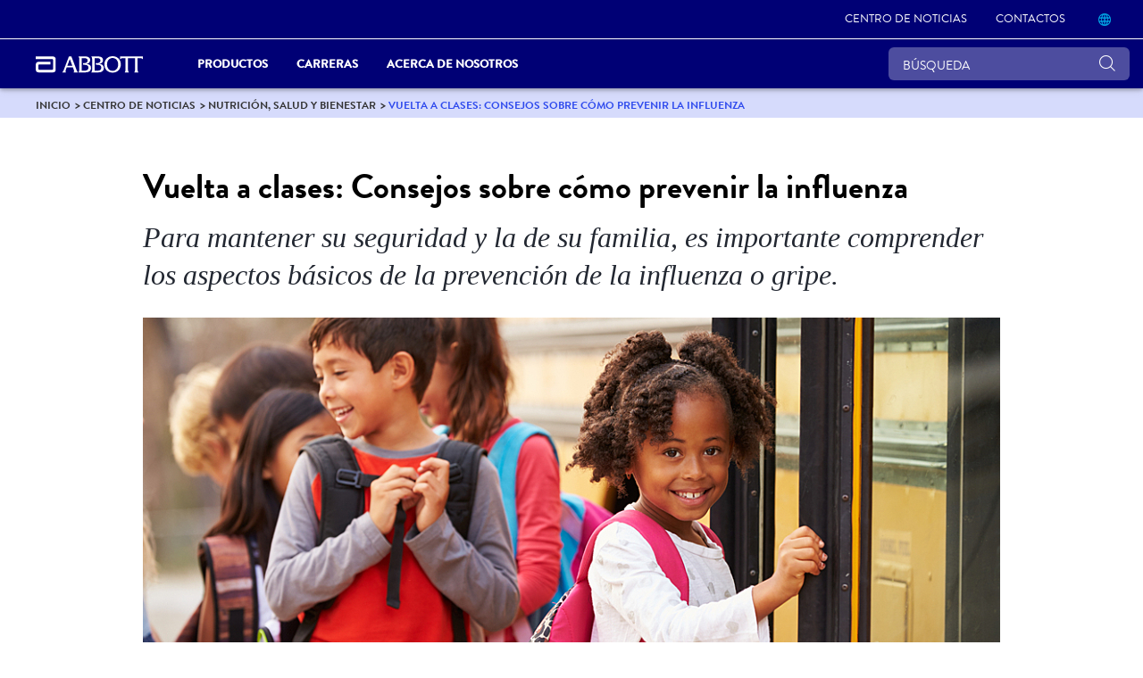

--- FILE ---
content_type: text/html;charset=utf-8
request_url: https://www.latam.abbott/corpnewsroom/nutrition-health-and-wellness/vuelta-a-clases-consejos-sobre-como-prevenir-la-influenza.html
body_size: 24488
content:

<!DOCTYPE HTML>
<html lang="es-AR">
<head>
    <meta charset="UTF-8"/>
    <title>Vuelta a clases: Consejos sobre cómo prevenir la influenza | Abbott Latam</title>
    <meta name="keywords" content="Nutrición Salud y Bienestar,Nutricion"/>
	<meta name="title" content="Vuelta a clases: Consejos sobre cómo prevenir la influenza | Abbott Latam"/>
    <meta name="description" content="Los científicos que desarrollan la vacuna contra la influenza cada año están luchando contra esos gérmenes."/>
    <meta name="template" content="corp-article-page"/>
    <meta name="viewport" content="width=device-width, initial-scale=1"/>
    
    
    
    
    
    
    
    
   
    <script defer="defer" type="text/javascript" src="/.rum/@adobe/helix-rum-js@%5E2/dist/rum-standalone.js"></script>
<link rel="icon" sizes="192x192" href="/etc.clientlibs/abbott-platform/clientlibs/favicons/clientlib-favicon-abbottrebrand/resources/icon-192x192.png"/>
    <link rel="apple-touch-icon" sizes="180x180" href="/etc.clientlibs/abbott-platform/clientlibs/favicons/clientlib-favicon-abbottrebrand/resources/apple-touch-icon-180x180.png"/>
    <link rel="apple-touch-icon" sizes="167x167" href="/etc.clientlibs/abbott-platform/clientlibs/favicons/clientlib-favicon-abbottrebrand/resources/apple-touch-icon-167x167.png"/>
    <link rel="apple-touch-icon" sizes="152x152" href="/etc.clientlibs/abbott-platform/clientlibs/favicons/clientlib-favicon-abbottrebrand/resources/apple-touch-icon-152x152.png"/>
    <link rel="apple-touch-icon" sizes="120x120" href="/etc.clientlibs/abbott-platform/clientlibs/favicons/clientlib-favicon-abbottrebrand/resources/apple-touch-icon-120x120.png"/>
    <meta name="msapplication-square310x310logo" content="/etc.clientlibs/abbott-platform/clientlibs/favicons/clientlib-favicon-abbottrebrand/resources/icon-310x310.png"/>
    <meta name="msapplication-wide310x150logo" content="/etc.clientlibs/abbott-platform/clientlibs/favicons/clientlib-favicon-abbottrebrand/resources/icon-310x150.png"/>
    <meta name="msapplication-square150x150logo" content="/etc.clientlibs/abbott-platform/clientlibs/favicons/clientlib-favicon-abbottrebrand/resources/icon-150x150.png"/>
    <meta name="msapplication-square70x70logo" content="/etc.clientlibs/abbott-platform/clientlibs/favicons/clientlib-favicon-abbottrebrand/resources/icon-70x70.png"/>

    






<meta property="og:url" content="https://www.latam.abbott/corpnewsroom/nutrition-health-and-wellness/vuelta-a-clases-consejos-sobre-como-prevenir-la-influenza.html"/>
<meta property="og:type" content="website"/>
<meta property="og:title" content="Vuelta a clases: Consejos sobre cómo prevenir la influenza | Abbott Latam"/>
<meta property="og:description" content="Los científicos que desarrollan la vacuna contra la influenza cada año están luchando contra esos gérmenes."/>

<meta property="og:image" content="https://www.latam.abbott/content/dam/corp/abbott/en-us/abbottcorpnews/images/That-Time-of-Year-Flu-Prevention-960x430.jpg"/>

<link rel="canonical" href="https://www.latam.abbott/corpnewsroom/nutrition-health-and-wellness/vuelta-a-clases-consejos-sobre-como-prevenir-la-influenza.html"/>

	
    

	
    




    
<link rel="stylesheet" href="/etc.clientlibs/abbott-platform/clientlibs/clientlib-base.lc-654e2f104ebd48c11ca3a12ba0c814df-lc.min.css" type="text/css">
<link rel="stylesheet" href="/etc.clientlibs/abbott-platform/clientlibs/clientlib-site.lc-97aabca41096560373a5aa6193bbf347-lc.min.css" type="text/css">




    
<link rel="stylesheet" href="/etc.clientlibs/corp/clientlibs/clientlib-corp-themes.lc-d0e07e8debbf2465527b8f7ed28bfcc2-lc.min.css" type="text/css">




    
<link rel="stylesheet" href="/etc.clientlibs/corp/clientlibs/clientlib-corp.lc-a2a71666f1fa396924bad695ec38e15e-lc.min.css" type="text/css">





<script>
window.dataLayer = window.dataLayer || [];
</script>




<script type="text/javascript" async>
;window.NREUM||(NREUM={});NREUM.init={distributed_tracing:{enabled:true},privacy:{cookies_enabled:true},ajax:{deny_list:["bam.nr-data.net"]}};
window.NREUM||(NREUM={}),__nr_require=function(t,e,n){function r(n){if(!e[n]){var o=e[n]={exports:{}};t[n][0].call(o.exports,function(e){var o=t[n][1][e];return r(o||e)},o,o.exports)}return e[n].exports}if("function"==typeof __nr_require)return __nr_require;for(var o=0;o<n.length;o++)r(n[o]);return r}({1:[function(t,e,n){function r(t){try{s.console&&console.log(t)}catch(e){}}var o,i=t("ee"),a=t(32),s={};try{o=localStorage.getItem("__nr_flags").split(","),console&&"function"==typeof console.log&&(s.console=!0,o.indexOf("dev")!==-1&&(s.dev=!0),o.indexOf("nr_dev")!==-1&&(s.nrDev=!0))}catch(c){}s.nrDev&&i.on("internal-error",function(t){r(t.stack)}),s.dev&&i.on("fn-err",function(t,e,n){r(n.stack)}),s.dev&&(r("NR AGENT IN DEVELOPMENT MODE"),r("flags: "+a(s,function(t,e){return t}).join(", ")))},{}],2:[function(t,e,n){function r(t,e,n,r,s){try{l?l-=1:o(s||new UncaughtException(t,e,n),!0)}catch(f){try{i("ierr",[f,c.now(),!0])}catch(d){}}return"function"==typeof u&&u.apply(this,a(arguments))}function UncaughtException(t,e,n){this.message=t||"Uncaught error with no additional information",this.sourceURL=e,this.line=n}function o(t,e){var n=e?null:c.now();i("err",[t,n])}var i=t("handle"),a=t(33),s=t("ee"),c=t("loader"),f=t("gos"),u=window.onerror,d=!1,p="nr@seenError";if(!c.disabled){var l=0;c.features.err=!0,t(1),window.onerror=r;try{throw new Error}catch(h){"stack"in h&&(t(14),t(13),"addEventListener"in window&&t(7),c.xhrWrappable&&t(15),d=!0)}s.on("fn-start",function(t,e,n){d&&(l+=1)}),s.on("fn-err",function(t,e,n){d&&!n[p]&&(f(n,p,function(){return!0}),this.thrown=!0,o(n))}),s.on("fn-end",function(){d&&!this.thrown&&l>0&&(l-=1)}),s.on("internal-error",function(t){i("ierr",[t,c.now(),!0])})}},{}],3:[function(t,e,n){var r=t("loader");r.disabled||(r.features.ins=!0)},{}],4:[function(t,e,n){function r(){U++,L=g.hash,this[u]=y.now()}function o(){U--,g.hash!==L&&i(0,!0);var t=y.now();this[h]=~~this[h]+t-this[u],this[d]=t}function i(t,e){E.emit("newURL",[""+g,e])}function a(t,e){t.on(e,function(){this[e]=y.now()})}var s="-start",c="-end",f="-body",u="fn"+s,d="fn"+c,p="cb"+s,l="cb"+c,h="jsTime",m="fetch",v="addEventListener",w=window,g=w.location,y=t("loader");if(w[v]&&y.xhrWrappable&&!y.disabled){var x=t(11),b=t(12),E=t(9),R=t(7),O=t(14),T=t(8),P=t(15),S=t(10),M=t("ee"),N=M.get("tracer"),C=t(23);t(17),y.features.spa=!0;var L,U=0;M.on(u,r),b.on(p,r),S.on(p,r),M.on(d,o),b.on(l,o),S.on(l,o),M.buffer([u,d,"xhr-resolved"]),R.buffer([u]),O.buffer(["setTimeout"+c,"clearTimeout"+s,u]),P.buffer([u,"new-xhr","send-xhr"+s]),T.buffer([m+s,m+"-done",m+f+s,m+f+c]),E.buffer(["newURL"]),x.buffer([u]),b.buffer(["propagate",p,l,"executor-err","resolve"+s]),N.buffer([u,"no-"+u]),S.buffer(["new-jsonp","cb-start","jsonp-error","jsonp-end"]),a(T,m+s),a(T,m+"-done"),a(S,"new-jsonp"),a(S,"jsonp-end"),a(S,"cb-start"),E.on("pushState-end",i),E.on("replaceState-end",i),w[v]("hashchange",i,C(!0)),w[v]("load",i,C(!0)),w[v]("popstate",function(){i(0,U>1)},C(!0))}},{}],5:[function(t,e,n){function r(){var t=new PerformanceObserver(function(t,e){var n=t.getEntries();s(v,[n])});try{t.observe({entryTypes:["resource"]})}catch(e){}}function o(t){if(s(v,[window.performance.getEntriesByType(w)]),window.performance["c"+p])try{window.performance[h](m,o,!1)}catch(t){}else try{window.performance[h]("webkit"+m,o,!1)}catch(t){}}function i(t){}if(window.performance&&window.performance.timing&&window.performance.getEntriesByType){var a=t("ee"),s=t("handle"),c=t(14),f=t(13),u=t(6),d=t(23),p="learResourceTimings",l="addEventListener",h="removeEventListener",m="resourcetimingbufferfull",v="bstResource",w="resource",g="-start",y="-end",x="fn"+g,b="fn"+y,E="bstTimer",R="pushState",O=t("loader");if(!O.disabled){O.features.stn=!0,t(9),"addEventListener"in window&&t(7);var T=NREUM.o.EV;a.on(x,function(t,e){var n=t[0];n instanceof T&&(this.bstStart=O.now())}),a.on(b,function(t,e){var n=t[0];n instanceof T&&s("bst",[n,e,this.bstStart,O.now()])}),c.on(x,function(t,e,n){this.bstStart=O.now(),this.bstType=n}),c.on(b,function(t,e){s(E,[e,this.bstStart,O.now(),this.bstType])}),f.on(x,function(){this.bstStart=O.now()}),f.on(b,function(t,e){s(E,[e,this.bstStart,O.now(),"requestAnimationFrame"])}),a.on(R+g,function(t){this.time=O.now(),this.startPath=location.pathname+location.hash}),a.on(R+y,function(t){s("bstHist",[location.pathname+location.hash,this.startPath,this.time])}),u()?(s(v,[window.performance.getEntriesByType("resource")]),r()):l in window.performance&&(window.performance["c"+p]?window.performance[l](m,o,d(!1)):window.performance[l]("webkit"+m,o,d(!1))),document[l]("scroll",i,d(!1)),document[l]("keypress",i,d(!1)),document[l]("click",i,d(!1))}}},{}],6:[function(t,e,n){e.exports=function(){return"PerformanceObserver"in window&&"function"==typeof window.PerformanceObserver}},{}],7:[function(t,e,n){function r(t){for(var e=t;e&&!e.hasOwnProperty(u);)e=Object.getPrototypeOf(e);e&&o(e)}function o(t){s.inPlace(t,[u,d],"-",i)}function i(t,e){return t[1]}var a=t("ee").get("events"),s=t("wrap-function")(a,!0),c=t("gos"),f=XMLHttpRequest,u="addEventListener",d="removeEventListener";e.exports=a,"getPrototypeOf"in Object?(r(document),r(window),r(f.prototype)):f.prototype.hasOwnProperty(u)&&(o(window),o(f.prototype)),a.on(u+"-start",function(t,e){var n=t[1];if(null!==n&&("function"==typeof n||"object"==typeof n)){var r=c(n,"nr@wrapped",function(){function t(){if("function"==typeof n.handleEvent)return n.handleEvent.apply(n,arguments)}var e={object:t,"function":n}[typeof n];return e?s(e,"fn-",null,e.name||"anonymous"):n});this.wrapped=t[1]=r}}),a.on(d+"-start",function(t){t[1]=this.wrapped||t[1]})},{}],8:[function(t,e,n){function r(t,e,n){var r=t[e];"function"==typeof r&&(t[e]=function(){var t=i(arguments),e={};o.emit(n+"before-start",[t],e);var a;e[m]&&e[m].dt&&(a=e[m].dt);var s=r.apply(this,t);return o.emit(n+"start",[t,a],s),s.then(function(t){return o.emit(n+"end",[null,t],s),t},function(t){throw o.emit(n+"end",[t],s),t})})}var o=t("ee").get("fetch"),i=t(33),a=t(32);e.exports=o;var s=window,c="fetch-",f=c+"body-",u=["arrayBuffer","blob","json","text","formData"],d=s.Request,p=s.Response,l=s.fetch,h="prototype",m="nr@context";d&&p&&l&&(a(u,function(t,e){r(d[h],e,f),r(p[h],e,f)}),r(s,"fetch",c),o.on(c+"end",function(t,e){var n=this;if(e){var r=e.headers.get("content-length");null!==r&&(n.rxSize=r),o.emit(c+"done",[null,e],n)}else o.emit(c+"done",[t],n)}))},{}],9:[function(t,e,n){var r=t("ee").get("history"),o=t("wrap-function")(r);e.exports=r;var i=window.history&&window.history.constructor&&window.history.constructor.prototype,a=window.history;i&&i.pushState&&i.replaceState&&(a=i),o.inPlace(a,["pushState","replaceState"],"-")},{}],10:[function(t,e,n){function r(t){function e(){f.emit("jsonp-end",[],l),t.removeEventListener("load",e,c(!1)),t.removeEventListener("error",n,c(!1))}function n(){f.emit("jsonp-error",[],l),f.emit("jsonp-end",[],l),t.removeEventListener("load",e,c(!1)),t.removeEventListener("error",n,c(!1))}var r=t&&"string"==typeof t.nodeName&&"script"===t.nodeName.toLowerCase();if(r){var o="function"==typeof t.addEventListener;if(o){var a=i(t.src);if(a){var d=s(a),p="function"==typeof d.parent[d.key];if(p){var l={};u.inPlace(d.parent,[d.key],"cb-",l),t.addEventListener("load",e,c(!1)),t.addEventListener("error",n,c(!1)),f.emit("new-jsonp",[t.src],l)}}}}}function o(){return"addEventListener"in window}function i(t){var e=t.match(d);return e?e[1]:null}function a(t,e){var n=t.match(l),r=n[1],o=n[3];return o?a(o,e[r]):e[r]}function s(t){var e=t.match(p);return e&&e.length>=3?{key:e[2],parent:a(e[1],window)}:{key:t,parent:window}}var c=t(23),f=t("ee").get("jsonp"),u=t("wrap-function")(f);if(e.exports=f,o()){var d=/[?&](?:callback|cb)=([^&#]+)/,p=/(.*)\.([^.]+)/,l=/^(\w+)(\.|$)(.*)$/,h=["appendChild","insertBefore","replaceChild"];Node&&Node.prototype&&Node.prototype.appendChild?u.inPlace(Node.prototype,h,"dom-"):(u.inPlace(HTMLElement.prototype,h,"dom-"),u.inPlace(HTMLHeadElement.prototype,h,"dom-"),u.inPlace(HTMLBodyElement.prototype,h,"dom-")),f.on("dom-start",function(t){r(t[0])})}},{}],11:[function(t,e,n){var r=t("ee").get("mutation"),o=t("wrap-function")(r),i=NREUM.o.MO;e.exports=r,i&&(window.MutationObserver=function(t){return this instanceof i?new i(o(t,"fn-")):i.apply(this,arguments)},MutationObserver.prototype=i.prototype)},{}],12:[function(t,e,n){function r(t){var e=i.context(),n=s(t,"executor-",e,null,!1),r=new f(n);return i.context(r).getCtx=function(){return e},r}var o=t("wrap-function"),i=t("ee").get("promise"),a=t("ee").getOrSetContext,s=o(i),c=t(32),f=NREUM.o.PR;e.exports=i,f&&(window.Promise=r,["all","race"].forEach(function(t){var e=f[t];f[t]=function(n){function r(t){return function(){i.emit("propagate",[null,!o],a,!1,!1),o=o||!t}}var o=!1;c(n,function(e,n){Promise.resolve(n).then(r("all"===t),r(!1))});var a=e.apply(f,arguments),s=f.resolve(a);return s}}),["resolve","reject"].forEach(function(t){var e=f[t];f[t]=function(t){var n=e.apply(f,arguments);return t!==n&&i.emit("propagate",[t,!0],n,!1,!1),n}}),f.prototype["catch"]=function(t){return this.then(null,t)},f.prototype=Object.create(f.prototype,{constructor:{value:r}}),c(Object.getOwnPropertyNames(f),function(t,e){try{r[e]=f[e]}catch(n){}}),o.wrapInPlace(f.prototype,"then",function(t){return function(){var e=this,n=o.argsToArray.apply(this,arguments),r=a(e);r.promise=e,n[0]=s(n[0],"cb-",r,null,!1),n[1]=s(n[1],"cb-",r,null,!1);var c=t.apply(this,n);return r.nextPromise=c,i.emit("propagate",[e,!0],c,!1,!1),c}}),i.on("executor-start",function(t){t[0]=s(t[0],"resolve-",this,null,!1),t[1]=s(t[1],"resolve-",this,null,!1)}),i.on("executor-err",function(t,e,n){t[1](n)}),i.on("cb-end",function(t,e,n){i.emit("propagate",[n,!0],this.nextPromise,!1,!1)}),i.on("propagate",function(t,e,n){this.getCtx&&!e||(this.getCtx=function(){if(t instanceof Promise)var e=i.context(t);return e&&e.getCtx?e.getCtx():this})}),r.toString=function(){return""+f})},{}],13:[function(t,e,n){var r=t("ee").get("raf"),o=t("wrap-function")(r),i="equestAnimationFrame";e.exports=r,o.inPlace(window,["r"+i,"mozR"+i,"webkitR"+i,"msR"+i],"raf-"),r.on("raf-start",function(t){t[0]=o(t[0],"fn-")})},{}],14:[function(t,e,n){function r(t,e,n){t[0]=a(t[0],"fn-",null,n)}function o(t,e,n){this.method=n,this.timerDuration=isNaN(t[1])?0:+t[1],t[0]=a(t[0],"fn-",this,n)}var i=t("ee").get("timer"),a=t("wrap-function")(i),s="setTimeout",c="setInterval",f="clearTimeout",u="-start",d="-";e.exports=i,a.inPlace(window,[s,"setImmediate"],s+d),a.inPlace(window,[c],c+d),a.inPlace(window,[f,"clearImmediate"],f+d),i.on(c+u,r),i.on(s+u,o)},{}],15:[function(t,e,n){function r(t,e){d.inPlace(e,["onreadystatechange"],"fn-",s)}function o(){var t=this,e=u.context(t);t.readyState>3&&!e.resolved&&(e.resolved=!0,u.emit("xhr-resolved",[],t)),d.inPlace(t,y,"fn-",s)}function i(t){x.push(t),m&&(E?E.then(a):w?w(a):(R=-R,O.data=R))}function a(){for(var t=0;t<x.length;t++)r([],x[t]);x.length&&(x=[])}function s(t,e){return e}function c(t,e){for(var n in t)e[n]=t[n];return e}t(7);var f=t("ee"),u=f.get("xhr"),d=t("wrap-function")(u),p=t(23),l=NREUM.o,h=l.XHR,m=l.MO,v=l.PR,w=l.SI,g="readystatechange",y=["onload","onerror","onabort","onloadstart","onloadend","onprogress","ontimeout"],x=[];e.exports=u;var b=window.XMLHttpRequest=function(t){var e=new h(t);try{u.emit("new-xhr",[e],e),e.addEventListener(g,o,p(!1))}catch(n){try{u.emit("internal-error",[n])}catch(r){}}return e};if(c(h,b),b.prototype=h.prototype,d.inPlace(b.prototype,["open","send"],"-xhr-",s),u.on("send-xhr-start",function(t,e){r(t,e),i(e)}),u.on("open-xhr-start",r),m){var E=v&&v.resolve();if(!w&&!v){var R=1,O=document.createTextNode(R);new m(a).observe(O,{characterData:!0})}}else f.on("fn-end",function(t){t[0]&&t[0].type===g||a()})},{}],16:[function(t,e,n){function r(t){if(!s(t))return null;var e=window.NREUM;if(!e.loader_config)return null;var n=(e.loader_config.accountID||"").toString()||null,r=(e.loader_config.agentID||"").toString()||null,f=(e.loader_config.trustKey||"").toString()||null;if(!n||!r)return null;var h=l.generateSpanId(),m=l.generateTraceId(),v=Date.now(),w={spanId:h,traceId:m,timestamp:v};return(t.sameOrigin||c(t)&&p())&&(w.traceContextParentHeader=o(h,m),w.traceContextStateHeader=i(h,v,n,r,f)),(t.sameOrigin&&!u()||!t.sameOrigin&&c(t)&&d())&&(w.newrelicHeader=a(h,m,v,n,r,f)),w}function o(t,e){return"00-"+e+"-"+t+"-01"}function i(t,e,n,r,o){var i=0,a="",s=1,c="",f="";return o+"@nr="+i+"-"+s+"-"+n+"-"+r+"-"+t+"-"+a+"-"+c+"-"+f+"-"+e}function a(t,e,n,r,o,i){var a="btoa"in window&&"function"==typeof window.btoa;if(!a)return null;var s={v:[0,1],d:{ty:"Browser",ac:r,ap:o,id:t,tr:e,ti:n}};return i&&r!==i&&(s.d.tk=i),btoa(JSON.stringify(s))}function s(t){return f()&&c(t)}function c(t){var e=!1,n={};if("init"in NREUM&&"distributed_tracing"in NREUM.init&&(n=NREUM.init.distributed_tracing),t.sameOrigin)e=!0;else if(n.allowed_origins instanceof Array)for(var r=0;r<n.allowed_origins.length;r++){var o=h(n.allowed_origins[r]);if(t.hostname===o.hostname&&t.protocol===o.protocol&&t.port===o.port){e=!0;break}}return e}function f(){return"init"in NREUM&&"distributed_tracing"in NREUM.init&&!!NREUM.init.distributed_tracing.enabled}function u(){return"init"in NREUM&&"distributed_tracing"in NREUM.init&&!!NREUM.init.distributed_tracing.exclude_newrelic_header}function d(){return"init"in NREUM&&"distributed_tracing"in NREUM.init&&NREUM.init.distributed_tracing.cors_use_newrelic_header!==!1}function p(){return"init"in NREUM&&"distributed_tracing"in NREUM.init&&!!NREUM.init.distributed_tracing.cors_use_tracecontext_headers}var l=t(29),h=t(18);e.exports={generateTracePayload:r,shouldGenerateTrace:s}},{}],17:[function(t,e,n){function r(t){var e=this.params,n=this.metrics;if(!this.ended){this.ended=!0;for(var r=0;r<p;r++)t.removeEventListener(d[r],this.listener,!1);e.aborted||(n.duration=a.now()-this.startTime,this.loadCaptureCalled||4!==t.readyState?null==e.status&&(e.status=0):i(this,t),n.cbTime=this.cbTime,s("xhr",[e,n,this.startTime,this.endTime,"xhr"],this))}}function o(t,e){var n=c(e),r=t.params;r.hostname=n.hostname,r.port=n.port,r.protocol=n.protocol,r.host=n.hostname+":"+n.port,r.pathname=n.pathname,t.parsedOrigin=n,t.sameOrigin=n.sameOrigin}function i(t,e){t.params.status=e.status;var n=v(e,t.lastSize);if(n&&(t.metrics.rxSize=n),t.sameOrigin){var r=e.getResponseHeader("X-NewRelic-App-Data");r&&(t.params.cat=r.split(", ").pop())}t.loadCaptureCalled=!0}var a=t("loader");if(a.xhrWrappable&&!a.disabled){var s=t("handle"),c=t(18),f=t(16).generateTracePayload,u=t("ee"),d=["load","error","abort","timeout"],p=d.length,l=t("id"),h=t(24),m=t(22),v=t(19),w=t(23),g=NREUM.o.REQ,y=window.XMLHttpRequest;a.features.xhr=!0,t(15),t(8),u.on("new-xhr",function(t){var e=this;e.totalCbs=0,e.called=0,e.cbTime=0,e.end=r,e.ended=!1,e.xhrGuids={},e.lastSize=null,e.loadCaptureCalled=!1,e.params=this.params||{},e.metrics=this.metrics||{},t.addEventListener("load",function(n){i(e,t)},w(!1)),h&&(h>34||h<10)||t.addEventListener("progress",function(t){e.lastSize=t.loaded},w(!1))}),u.on("open-xhr-start",function(t){this.params={method:t[0]},o(this,t[1]),this.metrics={}}),u.on("open-xhr-end",function(t,e){"loader_config"in NREUM&&"xpid"in NREUM.loader_config&&this.sameOrigin&&e.setRequestHeader("X-NewRelic-ID",NREUM.loader_config.xpid);var n=f(this.parsedOrigin);if(n){var r=!1;n.newrelicHeader&&(e.setRequestHeader("newrelic",n.newrelicHeader),r=!0),n.traceContextParentHeader&&(e.setRequestHeader("traceparent",n.traceContextParentHeader),n.traceContextStateHeader&&e.setRequestHeader("tracestate",n.traceContextStateHeader),r=!0),r&&(this.dt=n)}}),u.on("send-xhr-start",function(t,e){var n=this.metrics,r=t[0],o=this;if(n&&r){var i=m(r);i&&(n.txSize=i)}this.startTime=a.now(),this.listener=function(t){try{"abort"!==t.type||o.loadCaptureCalled||(o.params.aborted=!0),("load"!==t.type||o.called===o.totalCbs&&(o.onloadCalled||"function"!=typeof e.onload))&&o.end(e)}catch(n){try{u.emit("internal-error",[n])}catch(r){}}};for(var s=0;s<p;s++)e.addEventListener(d[s],this.listener,w(!1))}),u.on("xhr-cb-time",function(t,e,n){this.cbTime+=t,e?this.onloadCalled=!0:this.called+=1,this.called!==this.totalCbs||!this.onloadCalled&&"function"==typeof n.onload||this.end(n)}),u.on("xhr-load-added",function(t,e){var n=""+l(t)+!!e;this.xhrGuids&&!this.xhrGuids[n]&&(this.xhrGuids[n]=!0,this.totalCbs+=1)}),u.on("xhr-load-removed",function(t,e){var n=""+l(t)+!!e;this.xhrGuids&&this.xhrGuids[n]&&(delete this.xhrGuids[n],this.totalCbs-=1)}),u.on("xhr-resolved",function(){this.endTime=a.now()}),u.on("addEventListener-end",function(t,e){e instanceof y&&"load"===t[0]&&u.emit("xhr-load-added",[t[1],t[2]],e)}),u.on("removeEventListener-end",function(t,e){e instanceof y&&"load"===t[0]&&u.emit("xhr-load-removed",[t[1],t[2]],e)}),u.on("fn-start",function(t,e,n){e instanceof y&&("onload"===n&&(this.onload=!0),("load"===(t[0]&&t[0].type)||this.onload)&&(this.xhrCbStart=a.now()))}),u.on("fn-end",function(t,e){this.xhrCbStart&&u.emit("xhr-cb-time",[a.now()-this.xhrCbStart,this.onload,e],e)}),u.on("fetch-before-start",function(t){function e(t,e){var n=!1;return e.newrelicHeader&&(t.set("newrelic",e.newrelicHeader),n=!0),e.traceContextParentHeader&&(t.set("traceparent",e.traceContextParentHeader),e.traceContextStateHeader&&t.set("tracestate",e.traceContextStateHeader),n=!0),n}var n,r=t[1]||{};"string"==typeof t[0]?n=t[0]:t[0]&&t[0].url?n=t[0].url:window.URL&&t[0]&&t[0]instanceof URL&&(n=t[0].href),n&&(this.parsedOrigin=c(n),this.sameOrigin=this.parsedOrigin.sameOrigin);var o=f(this.parsedOrigin);if(o&&(o.newrelicHeader||o.traceContextParentHeader))if("string"==typeof t[0]||window.URL&&t[0]&&t[0]instanceof URL){var i={};for(var a in r)i[a]=r[a];i.headers=new Headers(r.headers||{}),e(i.headers,o)&&(this.dt=o),t.length>1?t[1]=i:t.push(i)}else t[0]&&t[0].headers&&e(t[0].headers,o)&&(this.dt=o)}),u.on("fetch-start",function(t,e){this.params={},this.metrics={},this.startTime=a.now(),this.dt=e,t.length>=1&&(this.target=t[0]),t.length>=2&&(this.opts=t[1]);var n,r=this.opts||{},i=this.target;"string"==typeof i?n=i:"object"==typeof i&&i instanceof g?n=i.url:window.URL&&"object"==typeof i&&i instanceof URL&&(n=i.href),o(this,n);var s=(""+(i&&i instanceof g&&i.method||r.method||"GET")).toUpperCase();this.params.method=s,this.txSize=m(r.body)||0}),u.on("fetch-done",function(t,e){this.endTime=a.now(),this.params||(this.params={}),this.params.status=e?e.status:0;var n;"string"==typeof this.rxSize&&this.rxSize.length>0&&(n=+this.rxSize);var r={txSize:this.txSize,rxSize:n,duration:a.now()-this.startTime};s("xhr",[this.params,r,this.startTime,this.endTime,"fetch"],this)})}},{}],18:[function(t,e,n){var r={};e.exports=function(t){if(t in r)return r[t];var e=document.createElement("a"),n=window.location,o={};e.href=t,o.port=e.port;var i=e.href.split("://");!o.port&&i[1]&&(o.port=i[1].split("/")[0].split("@").pop().split(":")[1]),o.port&&"0"!==o.port||(o.port="https"===i[0]?"443":"80"),o.hostname=e.hostname||n.hostname,o.pathname=e.pathname,o.protocol=i[0],"/"!==o.pathname.charAt(0)&&(o.pathname="/"+o.pathname);var a=!e.protocol||":"===e.protocol||e.protocol===n.protocol,s=e.hostname===document.domain&&e.port===n.port;return o.sameOrigin=a&&(!e.hostname||s),"/"===o.pathname&&(r[t]=o),o}},{}],19:[function(t,e,n){function r(t,e){var n=t.responseType;return"json"===n&&null!==e?e:"arraybuffer"===n||"blob"===n||"json"===n?o(t.response):"text"===n||""===n||void 0===n?o(t.responseText):void 0}var o=t(22);e.exports=r},{}],20:[function(t,e,n){function r(){}function o(t,e,n,r){return function(){return u.recordSupportability("API/"+e+"/called"),i(t+e,[f.now()].concat(s(arguments)),n?null:this,r),n?void 0:this}}var i=t("handle"),a=t(32),s=t(33),c=t("ee").get("tracer"),f=t("loader"),u=t(25),d=NREUM;"undefined"==typeof window.newrelic&&(newrelic=d);var p=["setPageViewName","setCustomAttribute","setErrorHandler","finished","addToTrace","inlineHit","addRelease"],l="api-",h=l+"ixn-";a(p,function(t,e){d[e]=o(l,e,!0,"api")}),d.addPageAction=o(l,"addPageAction",!0),d.setCurrentRouteName=o(l,"routeName",!0),e.exports=newrelic,d.interaction=function(){return(new r).get()};var m=r.prototype={createTracer:function(t,e){var n={},r=this,o="function"==typeof e;return i(h+"tracer",[f.now(),t,n],r),function(){if(c.emit((o?"":"no-")+"fn-start",[f.now(),r,o],n),o)try{return e.apply(this,arguments)}catch(t){throw c.emit("fn-err",[arguments,this,t],n),t}finally{c.emit("fn-end",[f.now()],n)}}}};a("actionText,setName,setAttribute,save,ignore,onEnd,getContext,end,get".split(","),function(t,e){m[e]=o(h,e)}),newrelic.noticeError=function(t,e){"string"==typeof t&&(t=new Error(t)),u.recordSupportability("API/noticeError/called"),i("err",[t,f.now(),!1,e])}},{}],21:[function(t,e,n){function r(t){if(NREUM.init){for(var e=NREUM.init,n=t.split("."),r=0;r<n.length-1;r++)if(e=e[n[r]],"object"!=typeof e)return;return e=e[n[n.length-1]]}}e.exports={getConfiguration:r}},{}],22:[function(t,e,n){e.exports=function(t){if("string"==typeof t&&t.length)return t.length;if("object"==typeof t){if("undefined"!=typeof ArrayBuffer&&t instanceof ArrayBuffer&&t.byteLength)return t.byteLength;if("undefined"!=typeof Blob&&t instanceof Blob&&t.size)return t.size;if(!("undefined"!=typeof FormData&&t instanceof FormData))try{return JSON.stringify(t).length}catch(e){return}}}},{}],23:[function(t,e,n){var r=!1;try{var o=Object.defineProperty({},"passive",{get:function(){r=!0}});window.addEventListener("testPassive",null,o),window.removeEventListener("testPassive",null,o)}catch(i){}e.exports=function(t){return r?{passive:!0,capture:!!t}:!!t}},{}],24:[function(t,e,n){var r=0,o=navigator.userAgent.match(/Firefox[\/\s](\d+\.\d+)/);o&&(r=+o[1]),e.exports=r},{}],25:[function(t,e,n){function r(t,e){var n=[a,t,{name:t},e];return i("storeMetric",n,null,"api"),n}function o(t,e){var n=[s,t,{name:t},e];return i("storeEventMetrics",n,null,"api"),n}var i=t("handle"),a="sm",s="cm";e.exports={constants:{SUPPORTABILITY_METRIC:a,CUSTOM_METRIC:s},recordSupportability:r,recordCustom:o}},{}],26:[function(t,e,n){function r(){return s.exists&&performance.now?Math.round(performance.now()):(i=Math.max((new Date).getTime(),i))-a}function o(){return i}var i=(new Date).getTime(),a=i,s=t(34);e.exports=r,e.exports.offset=a,e.exports.getLastTimestamp=o},{}],27:[function(t,e,n){function r(t){return!(!t||!t.protocol||"file:"===t.protocol)}e.exports=r},{}],28:[function(t,e,n){function r(t,e){var n=t.getEntries();n.forEach(function(t){"first-paint"===t.name?p("timing",["fp",Math.floor(t.startTime)]):"first-contentful-paint"===t.name&&p("timing",["fcp",Math.floor(t.startTime)])})}function o(t,e){var n=t.getEntries();if(n.length>0){var r=n[n.length-1];if(c&&c<r.startTime)return;p("lcp",[r])}}function i(t){t.getEntries().forEach(function(t){t.hadRecentInput||p("cls",[t])})}function a(t){if(t instanceof v&&!g){var e=Math.round(t.timeStamp),n={type:t.type};e<=l.now()?n.fid=l.now()-e:e>l.offset&&e<=Date.now()?(e-=l.offset,n.fid=l.now()-e):e=l.now(),g=!0,p("timing",["fi",e,n])}}function s(t){"hidden"===t&&(c=l.now(),p("pageHide",[c]))}if(!("init"in NREUM&&"page_view_timing"in NREUM.init&&"enabled"in NREUM.init.page_view_timing&&NREUM.init.page_view_timing.enabled===!1)){var c,f,u,d,p=t("handle"),l=t("loader"),h=t(31),m=t(23),v=NREUM.o.EV;if("PerformanceObserver"in window&&"function"==typeof window.PerformanceObserver){f=new PerformanceObserver(r);try{f.observe({entryTypes:["paint"]})}catch(w){}u=new PerformanceObserver(o);try{u.observe({entryTypes:["largest-contentful-paint"]})}catch(w){}d=new PerformanceObserver(i);try{d.observe({type:"layout-shift",buffered:!0})}catch(w){}}if("addEventListener"in document){var g=!1,y=["click","keydown","mousedown","pointerdown","touchstart"];y.forEach(function(t){document.addEventListener(t,a,m(!1))})}h(s)}},{}],29:[function(t,e,n){function r(){function t(){return e?15&e[n++]:16*Math.random()|0}var e=null,n=0,r=window.crypto||window.msCrypto;r&&r.getRandomValues&&(e=r.getRandomValues(new Uint8Array(31)));for(var o,i="xxxxxxxx-xxxx-4xxx-yxxx-xxxxxxxxxxxx",a="",s=0;s<i.length;s++)o=i[s],"x"===o?a+=t().toString(16):"y"===o?(o=3&t()|8,a+=o.toString(16)):a+=o;return a}function o(){return a(16)}function i(){return a(32)}function a(t){function e(){return n?15&n[r++]:16*Math.random()|0}var n=null,r=0,o=window.crypto||window.msCrypto;o&&o.getRandomValues&&Uint8Array&&(n=o.getRandomValues(new Uint8Array(31)));for(var i=[],a=0;a<t;a++)i.push(e().toString(16));return i.join("")}e.exports={generateUuid:r,generateSpanId:o,generateTraceId:i}},{}],30:[function(t,e,n){function r(t,e){if(!o)return!1;if(t!==o)return!1;if(!e)return!0;if(!i)return!1;for(var n=i.split("."),r=e.split("."),a=0;a<r.length;a++)if(r[a]!==n[a])return!1;return!0}var o=null,i=null,a=/Version\/(\S+)\s+Safari/;if(navigator.userAgent){var s=navigator.userAgent,c=s.match(a);c&&s.indexOf("Chrome")===-1&&s.indexOf("Chromium")===-1&&(o="Safari",i=c[1])}e.exports={agent:o,version:i,match:r}},{}],31:[function(t,e,n){function r(t){function e(){t(s&&document[s]?document[s]:document[i]?"hidden":"visible")}"addEventListener"in document&&a&&document.addEventListener(a,e,o(!1))}var o=t(23);e.exports=r;var i,a,s;"undefined"!=typeof document.hidden?(i="hidden",a="visibilitychange",s="visibilityState"):"undefined"!=typeof document.msHidden?(i="msHidden",a="msvisibilitychange"):"undefined"!=typeof document.webkitHidden&&(i="webkitHidden",a="webkitvisibilitychange",s="webkitVisibilityState")},{}],32:[function(t,e,n){function r(t,e){var n=[],r="",i=0;for(r in t)o.call(t,r)&&(n[i]=e(r,t[r]),i+=1);return n}var o=Object.prototype.hasOwnProperty;e.exports=r},{}],33:[function(t,e,n){function r(t,e,n){e||(e=0),"undefined"==typeof n&&(n=t?t.length:0);for(var r=-1,o=n-e||0,i=Array(o<0?0:o);++r<o;)i[r]=t[e+r];return i}e.exports=r},{}],34:[function(t,e,n){e.exports={exists:"undefined"!=typeof window.performance&&window.performance.timing&&"undefined"!=typeof window.performance.timing.navigationStart}},{}],ee:[function(t,e,n){function r(){}function o(t){function e(t){return t&&t instanceof r?t:t?f(t,c,a):a()}function n(n,r,o,i,a){if(a!==!1&&(a=!0),!l.aborted||i){t&&a&&t(n,r,o);for(var s=e(o),c=m(n),f=c.length,u=0;u<f;u++)c[u].apply(s,r);var p=d[y[n]];return p&&p.push([x,n,r,s]),s}}function i(t,e){g[t]=m(t).concat(e)}function h(t,e){var n=g[t];if(n)for(var r=0;r<n.length;r++)n[r]===e&&n.splice(r,1)}function m(t){return g[t]||[]}function v(t){return p[t]=p[t]||o(n)}function w(t,e){l.aborted||u(t,function(t,n){e=e||"feature",y[n]=e,e in d||(d[e]=[])})}var g={},y={},x={on:i,addEventListener:i,removeEventListener:h,emit:n,get:v,listeners:m,context:e,buffer:w,abort:s,aborted:!1};return x}function i(t){return f(t,c,a)}function a(){return new r}function s(){(d.api||d.feature)&&(l.aborted=!0,d=l.backlog={})}var c="nr@context",f=t("gos"),u=t(32),d={},p={},l=e.exports=o();e.exports.getOrSetContext=i,l.backlog=d},{}],gos:[function(t,e,n){function r(t,e,n){if(o.call(t,e))return t[e];var r=n();if(Object.defineProperty&&Object.keys)try{return Object.defineProperty(t,e,{value:r,writable:!0,enumerable:!1}),r}catch(i){}return t[e]=r,r}var o=Object.prototype.hasOwnProperty;e.exports=r},{}],handle:[function(t,e,n){function r(t,e,n,r){o.buffer([t],r),o.emit(t,e,n)}var o=t("ee").get("handle");e.exports=r,r.ee=o},{}],id:[function(t,e,n){function r(t){var e=typeof t;return!t||"object"!==e&&"function"!==e?-1:t===window?0:a(t,i,function(){return o++})}var o=1,i="nr@id",a=t("gos");e.exports=r},{}],loader:[function(t,e,n){function r(){if(!P++){var t=T.info=NREUM.info,e=v.getElementsByTagName("script")[0];if(setTimeout(f.abort,3e4),!(t&&t.licenseKey&&t.applicationID&&e))return f.abort();c(R,function(e,n){t[e]||(t[e]=n)});var n=a();s("mark",["onload",n+T.offset],null,"api"),s("timing",["load",n]);var r=v.createElement("script");0===t.agent.indexOf("http://")||0===t.agent.indexOf("https://")?r.src=t.agent:r.src=h+"://"+t.agent,e.parentNode.insertBefore(r,e)}}function o(){"complete"===v.readyState&&i()}function i(){s("mark",["domContent",a()+T.offset],null,"api")}var a=t(26),s=t("handle"),c=t(32),f=t("ee"),u=t(30),d=t(27),p=t(21),l=t(23),h=p.getConfiguration("ssl")===!1?"http":"https",m=window,v=m.document,w="addEventListener",g="attachEvent",y=m.XMLHttpRequest,x=y&&y.prototype,b=!d(m.location);NREUM.o={ST:setTimeout,SI:m.setImmediate,CT:clearTimeout,XHR:y,REQ:m.Request,EV:m.Event,PR:m.Promise,MO:m.MutationObserver};var E=""+location,R={beacon:"bam.nr-data.net",errorBeacon:"bam.nr-data.net",agent:"js-agent.newrelic.com/nr-spa-1212.min.js"},O=y&&x&&x[w]&&!/CriOS/.test(navigator.userAgent),T=e.exports={offset:a.getLastTimestamp(),now:a,origin:E,features:{},xhrWrappable:O,userAgent:u,disabled:b};if(!b){t(20),t(28),v[w]?(v[w]("DOMContentLoaded",i,l(!1)),m[w]("load",r,l(!1))):(v[g]("onreadystatechange",o),m[g]("onload",r)),s("mark",["firstbyte",a.getLastTimestamp()],null,"api");var P=0}},{}],"wrap-function":[function(t,e,n){function r(t,e){function n(e,n,r,c,f){function nrWrapper(){var i,a,u,p;try{a=this,i=d(arguments),u="function"==typeof r?r(i,a):r||{}}catch(l){o([l,"",[i,a,c],u],t)}s(n+"start",[i,a,c],u,f);try{return p=e.apply(a,i)}catch(h){throw s(n+"err",[i,a,h],u,f),h}finally{s(n+"end",[i,a,p],u,f)}}return a(e)?e:(n||(n=""),nrWrapper[p]=e,i(e,nrWrapper,t),nrWrapper)}function r(t,e,r,o,i){r||(r="");var s,c,f,u="-"===r.charAt(0);for(f=0;f<e.length;f++)c=e[f],s=t[c],a(s)||(t[c]=n(s,u?c+r:r,o,c,i))}function s(n,r,i,a){if(!h||e){var s=h;h=!0;try{t.emit(n,r,i,e,a)}catch(c){o([c,n,r,i],t)}h=s}}return t||(t=u),n.inPlace=r,n.flag=p,n}function o(t,e){e||(e=u);try{e.emit("internal-error",t)}catch(n){}}function i(t,e,n){if(Object.defineProperty&&Object.keys)try{var r=Object.keys(t);return r.forEach(function(n){Object.defineProperty(e,n,{get:function(){return t[n]},set:function(e){return t[n]=e,e}})}),e}catch(i){o([i],n)}for(var a in t)l.call(t,a)&&(e[a]=t[a]);return e}function a(t){return!(t&&t instanceof Function&&t.apply&&!t[p])}function s(t,e){var n=e(t);return n[p]=t,i(t,n,u),n}function c(t,e,n){var r=t[e];t[e]=s(r,n)}function f(){for(var t=arguments.length,e=new Array(t),n=0;n<t;++n)e[n]=arguments[n];return e}var u=t("ee"),d=t(33),p="nr@original",l=Object.prototype.hasOwnProperty,h=!1;e.exports=r,e.exports.wrapFunction=s,e.exports.wrapInPlace=c,e.exports.argsToArray=f},{}]},{},["loader",2,17,5,3,4]);
;NREUM.loader_config={accountID:"2629726",trustKey:"1417428",agentID:"1834981351",licenseKey:"NRJS-ae8f2148d8b44dd4bec",applicationID:"1834981351"}
;NREUM.info={beacon:"bam.nr-data.net",errorBeacon:"bam.nr-data.net",licenseKey:"NRJS-ae8f2148d8b44dd4bec",applicationID:"1834981351",sa:1}
</script>




<script async="async" src="https://assets.adobedtm.com/1a1f0c5245aa/d562e66477bc/launch-EN47a22bfce8b64293bf71945b8929359d.min.js"></script>




    
    
    

    

    
    
    

    
    
</head>
<body class="genericpage page basicpage" id="genericpage-bad9e03c51">
	  






	




	



	
	
 
  
    
     <script type="application/ld+json">
        {
			"@context": "http://schema.org",
			"@type": "Article",
            "mainEntityOfPage": {
                "@type": "WebPage",
				"@id": "https://www.latam.abbott/corpnewsroom/nutrition-health-and-wellness/vuelta-a-clases-consejos-sobre-como-prevenir-la-influenza.html"
            },
			"headline": "Vuelta a clases: Consejos sobre cómo prevenir la influenza",
			"url": "https://www.latam.abbott/corpnewsroom/nutrition-health-and-wellness/vuelta-a-clases-consejos-sobre-como-prevenir-la-influenza.html",
			"articleSection": "Nutrición, salud y bienestar",
			"image": "https://www.latam.abbott/content/dam/corp/abbott/en-us/abbottcorpnews/images/That-Time-of-Year-Flu-Prevention-960x430.jpg",
			
			"datePublished": "Mar.23, 2023",
           "dateModified": "Jul.07, 2023",
			"description": "Los científicos que desarrollan la vacuna contra la influenza cada año están luchando contra esos gérmenes.",
"author": {
                "@type": "Person", 
				"name": "Abbott Content Team"

               },

            "publisher": {
                "@type": "Organization",
                "name": "Abbott",
                "logo": {
                    "@type": "ImageObject",
					"url": "https://www.latam.abbott/content/dam/corp/abbott/global/logos/logo.png"
                }
            }

}
        }
    </script>
  
  



<div class="abbott-wrapper">
	

	

    



<div class="xf-content-height">
    <div class="root responsivegrid">


<div class="aem-Grid aem-Grid--12 aem-Grid--default--12 ">
    
    <div class="header header-simple-linkstack aem-GridColumn aem-GridColumn--default--12">
	
	<div class="o-header " data-js-component="header">
		<div class="o-header__wrapper">
			
			
	<div class="o-header__secondary-top-nav d-none d-lg-block">
		<div class="container full-width">
			<div class="justify-content-end row">
				<div class="o-header__user-activity">
					<div class="o-header__utility-nav">
						
							
								
									
									<div class="linkstack-1 linkstack font-brandon-grotesque-regular">
	
		<div id="linkstack-dd27422d7c" class="m-link-stack js-m-link-stack " data-js-component="default-link-stack">
        
	<div class="m-link-stack--header">
		

		

		
    
    
        <a aria-label="CENTRO DE NOTICIAS" role="link" href="/corpnewsroom.html" target="_self" data-target="#linkstack-dd27422d7c-modal">
            <h6 class="m-link-stack--title">CENTRO DE NOTICIAS
            </h6>
        </a>
    
    


		
			<a aria-label="CENTRO DE NOTICIAS" role="link" href="javascript:void(0)" class="abt-icon-down-arrow js-collapse-icon"></a>
		
	</div>

        
            
	<ul class="js-collapsable-links m-link-stack--content d-none d-lg-block d-xl-block">
		
			
			<li class="a-link">
				<a class="a-link__text" href="/media-center/press-releases.html" target="_self">COMUNICADOS DE PRENSA</a>
			</li>
		
			
			<li class="a-link">
				<a class="a-link__text" href="/media-center/honors.html" target="_self">RECONOCIMENTOS</a>
			</li>
		
	</ul>

        
        </div>
    
</div>

								
									
									<div class="linkstack-2 linkstack font-brandon-grotesque-regular">
	
		<div id="linkstack-d50d2ba707" class="m-link-stack js-m-link-stack " data-js-component="default-link-stack">
        
	<div class="m-link-stack--header">
		

		

		
    
    
        <a aria-label="CONTACTOS" role="link" href="/contact.html" target="_self" data-target="#linkstack-d50d2ba707-modal">
            <h6 class="m-link-stack--title">CONTACTOS
            </h6>
        </a>
    
    


		
	</div>

        
        </div>
    
</div>

								
							
						
						
							<div class="language-navigation languagenavigation abt-flag--globe">

    

	
		
		
		


<div id="languagenavigation-471f751038" class="">
			<div class="a-link a-link--icon-right">
				<a class="a-link__text" href="/global-sites.html" target="_self">
					<span class="flag-icon flag-icon-ar"></span> <span class="a-link__text--primary-country"> </span>
				</a>
			</div>
</div>

	
</div>
 
					</div>
				</div>
			</div>
		</div>
	</div>

			
			
			<div class="o-header__sticky-section" data-sticky="true">
				<div class="icon-mega-menu-wrapper">
					
					
	<div class="o-header__logo-section">
		<div class="container">
			<div class="row align-items-center justify-content-between">
				<div class="col-5 col-sm-3 col-lg-12">
					<div class="o-header__logo-left">
						
							
    <div id="logo-93116fcc58" class="a-logo-comp  ">
        
        
        
        
        
        
			<a class="a-logo-comp--link" href="/homepage.html" target="_self">
                <img loading="lazy" class="a-logo-comp--image img-fluid" src="/content/dam/corp/abbott/global/logos/Rebrand_logo.svg" alt="Abbott Header Logo"/>
                
            </a>
            
        
    </div>



    
    

 
					</div>
				</div>
			</div>
		</div>
	</div>

					
					
	<div class="o-header__mega-menu">
        <div class="container">
            <div class="row justify-content-between">
            	<div class="m-mega-menu__mobile" data-js-component="mega-menu">
                	<div class="mega-menu megamenu carousel panelcontainer">
    
        
	
	


		

		<nav class="navbar navbar-expand-lg" role="navigation" itemscope itemtype="http://schema.org/SiteNavigationElement">

			<button class="navbar-toggler" type="button">
				<span class="abt-icon-hamburger"></span>
			</button>
			<div class="navbar-collapse" id="navbarNavAltMarkup">
				<div class="navbar-collapse-wrapper" id="navbarCollapseWrapper">
					<ul class="navbar-nav mr-auto  hide-lg-country hide-lg-language">
						<li class="m-mega-menu__mobile-item-wrapper"><div class="navigation font-brandon-grotesque-bold corp-d-lg-none corp-d-md-none">

	<div id="navigation-59d0a7f428" class="show-version-3 ">
	

		
	<div class="m-mega-menu__item d-none d-lg-block">
		
		

	

	
		

	<a id="navigation-59d0a7f428-item-6fd9ea840f" class="nav-item nav-link" aria-label="PRODUCTOS" href="/products.html" target="_self" data-id="navigation-59d0a7f428-item-6fd9ea840f" itemprop="url" aria-expanded="false" role="link">PRODUCTOS</a>


	


	</div>


		<!--/* MOLECULE: MEGA MENU STARTS HERE-->
		
	<div class="m-mega-menu__nested-menu" data-js-component="mega-menu" style="display: none;">
		<div class="m-mega-menu__nested-menu-wrapper">
			<div class="m-mega-menu__side-nav d-inline-flex">
				<div class="m-link-stack">
					<div class="m-link-stack--content d-none d-lg-block d-xl-block" role="list">
						
		<div class="a-link" role="listitem">
			
	

	

	
		

	<a id="navigation-59d0a7f428-item-388ca9a2f9" class="a-link__text" aria-label="CUIDADO DE LA DIABETES" href="/products/diabetes-care.html" target="_self" data-id="navigation-59d0a7f428-item-388ca9a2f9" itemprop="url" aria-expanded="false" role="link">CUIDADO DE LA DIABETES</a>


	



			
		</div>

					
						
		<div class="a-link" role="listitem">
			
	

	

	
		

	<a id="navigation-59d0a7f428-item-ad60fd9937" class="a-link__text" aria-label="Diagnóstico" href="/products/diagnostics.html" target="_self" data-id="navigation-59d0a7f428-item-ad60fd9937" itemprop="url" aria-expanded="false" role="link">Diagnóstico</a>


	



			
		</div>

					
						
		<div class="a-link" role="listitem">
			
	

	

	
		

	<a id="navigation-59d0a7f428-item-c319dd6504" class="a-link__text" aria-label="Nutrición" href="/products/nutrition.html" target="_self" data-id="navigation-59d0a7f428-item-c319dd6504" itemprop="url" aria-expanded="false" role="link">Nutrición</a>


	



			
		</div>

					
						
		<div class="a-link" role="listitem">
			
	

	

	
		

	<a id="navigation-59d0a7f428-item-536edd0558" class="a-link__text" aria-label="Productos farmacéuticos" href="/products/pharmaceuticals.html" target="_self" data-id="navigation-59d0a7f428-item-536edd0558" itemprop="url" aria-expanded="false" role="link">Productos farmacéuticos</a>


	



			
		</div>

					
						
		<div class="a-link" role="listitem">
			
	

	

	
		

	<a id="navigation-59d0a7f428-item-8b8159a7ba" class="a-link__text" aria-label="Vascular" href="/products/vascular.html" target="_self" data-id="navigation-59d0a7f428-item-8b8159a7ba" itemprop="url" aria-expanded="false" role="link">Vascular</a>


	



			
		</div>

					
						
		<div class="a-link" role="listitem">
			
	

	

	
		

	<a id="navigation-59d0a7f428-item-8f99b2d446" class="a-link__text" aria-label="NEUROMODULACIÓN" href="/products/neuromodulation.html" target="_self" data-id="navigation-59d0a7f428-item-8f99b2d446" itemprop="url" aria-expanded="false" role="link">NEUROMODULACIÓN</a>


	



			
		</div>

					</div>
				</div>
			</div>
		</div>
	</div>

		<!--/* MOLECULE: MEGA MENU ENDS HERE-->

		
		<div class="m-mega-menu__item m-mega-menu__mobile-item d-block d-lg-none">
			
	

	

	
		
		

	<a id="mobile-navigation-59d0a7f428-item-6fd9ea840f" class="m-mega-menu__mobile-header" aria-label="PRODUCTOS" target="_self" data-id="mobile-navigation-59d0a7f428-item-6fd9ea840f" itemprop="url" aria-expanded="false" role="button">PRODUCTOS</a>


	



			<div class="m-mega-menu__mobile-products d-none" role="list">
				

	
		

	

	<div class="m-mega-menu__mobile-item" role="listitem">
		

	

	
		
		

	<a id="mobile-navigation-59d0a7f428-item-388ca9a2f9" class="m-mega-menu__mobile-item-link" aria-label="CUIDADO DE LA DIABETES" href="/products/diabetes-care.html" target="_self" data-id="mobile-navigation-59d0a7f428-item-388ca9a2f9" itemprop="url" aria-expanded="false" role="link">CUIDADO DE LA DIABETES</a>


	


	</div>


	


	
		

	

	<div class="m-mega-menu__mobile-item" role="listitem">
		

	

	
		
		

	<a id="mobile-navigation-59d0a7f428-item-ad60fd9937" class="m-mega-menu__mobile-item-link" aria-label="Diagnóstico" href="/products/diagnostics.html" target="_self" data-id="mobile-navigation-59d0a7f428-item-ad60fd9937" itemprop="url" aria-expanded="false" role="link">Diagnóstico</a>


	


	</div>


	


	
		

	

	<div class="m-mega-menu__mobile-item" role="listitem">
		

	

	
		
		

	<a id="mobile-navigation-59d0a7f428-item-c319dd6504" class="m-mega-menu__mobile-item-link" aria-label="Nutrición" href="/products/nutrition.html" target="_self" data-id="mobile-navigation-59d0a7f428-item-c319dd6504" itemprop="url" aria-expanded="false" role="link">Nutrición</a>


	


	</div>


	


	
		

	

	<div class="m-mega-menu__mobile-item" role="listitem">
		

	

	
		
		

	<a id="mobile-navigation-59d0a7f428-item-536edd0558" class="m-mega-menu__mobile-item-link" aria-label="Productos farmacéuticos" href="/products/pharmaceuticals.html" target="_self" data-id="mobile-navigation-59d0a7f428-item-536edd0558" itemprop="url" aria-expanded="false" role="link">Productos farmacéuticos</a>


	


	</div>


	


	
		

	

	<div class="m-mega-menu__mobile-item" role="listitem">
		

	

	
		
		

	<a id="mobile-navigation-59d0a7f428-item-8b8159a7ba" class="m-mega-menu__mobile-item-link" aria-label="Vascular" href="/products/vascular.html" target="_self" data-id="mobile-navigation-59d0a7f428-item-8b8159a7ba" itemprop="url" aria-expanded="false" role="link">Vascular</a>


	


	</div>


	


	
		

	

	<div class="m-mega-menu__mobile-item" role="listitem">
		

	

	
		
		

	<a id="mobile-navigation-59d0a7f428-item-8f99b2d446" class="m-mega-menu__mobile-item-link" aria-label="NEUROMODULACIÓN" href="/products/neuromodulation.html" target="_self" data-id="mobile-navigation-59d0a7f428-item-8f99b2d446" itemprop="url" aria-expanded="false" role="link">NEUROMODULACIÓN</a>


	


	</div>


	


	

			</div>
		</div>
		

</div>





    


</div>
</li>
<li class="m-mega-menu__mobile-item-wrapper"><div class="navigation font-brandon-grotesque-bold corp-d-lg-none corp-d-md-none">

	<div id="navigation-c154d2ae8b" class="show-version-3 ">
	

		
	<div class="m-mega-menu__item d-none d-lg-block">
		
		

	

	
		

	<a id="navigation-c154d2ae8b-item-79ead6832b" class="nav-item nav-link" aria-label="Carreras" href="/careers.html" target="_self" data-id="navigation-c154d2ae8b-item-79ead6832b" itemprop="url" aria-expanded="false" role="link">Carreras</a>


	


	</div>


		<!--/* MOLECULE: MEGA MENU STARTS HERE-->
		
	<div class="m-mega-menu__nested-menu" data-js-component="mega-menu" style="display: none;">
		<div class="m-mega-menu__nested-menu-wrapper">
			<div class="m-mega-menu__side-nav d-inline-flex">
				<div class="m-link-stack">
					<div class="m-link-stack--content d-none d-lg-block d-xl-block" role="list">
						
		<div class="a-link" role="listitem">
			
	

	

	
		

	<a id="navigation-c154d2ae8b-item-0249220e3d" class="a-link__text" aria-label="Trabaje con nosotros" href="/careers/working-with-us.html" target="_self" data-id="navigation-c154d2ae8b-item-0249220e3d" itemprop="url" aria-expanded="false" role="link">Trabaje con nosotros</a>


	



			
		</div>

					
						
		<div class="a-link" role="listitem">
			
	

	

	
		

	<a id="navigation-c154d2ae8b-item-79e25baed3" class="a-link__text" aria-label="Profesionales" href="/careers/professionals.html" target="_self" data-id="navigation-c154d2ae8b-item-79e25baed3" itemprop="url" aria-expanded="false" role="link">Profesionales</a>


	



			
		</div>

					
						
		<div class="a-link" role="listitem">
			
	

	

	
		

	<a id="navigation-c154d2ae8b-item-0ad61a2850" class="a-link__text" aria-label="Estudiantes" href="/careers/students.html" target="_self" data-id="navigation-c154d2ae8b-item-0ad61a2850" itemprop="url" aria-expanded="false" role="link">Estudiantes</a>


	



			
		</div>

					
						
		<div class="a-link" role="listitem">
			
	

	

	
		

	<a id="navigation-c154d2ae8b-item-7b7c1c65f9" class="a-link__text" aria-label="Diversidad e Inclusión" href="/careers/diversity-and-inclusion.html" target="_self" data-id="navigation-c154d2ae8b-item-7b7c1c65f9" itemprop="url" aria-expanded="false" role="link">Diversidad e Inclusión</a>


	



			
		</div>

					</div>
				</div>
			</div>
		</div>
	</div>

		<!--/* MOLECULE: MEGA MENU ENDS HERE-->

		
		<div class="m-mega-menu__item m-mega-menu__mobile-item d-block d-lg-none">
			
	

	

	
		
		

	<a id="mobile-navigation-c154d2ae8b-item-79ead6832b" class="m-mega-menu__mobile-header" aria-label="Carreras" target="_self" data-id="mobile-navigation-c154d2ae8b-item-79ead6832b" itemprop="url" aria-expanded="false" role="button">Carreras</a>


	



			<div class="m-mega-menu__mobile-products d-none" role="list">
				

	
		

	

	<div class="m-mega-menu__mobile-item" role="listitem">
		

	

	
		
		

	<a id="mobile-navigation-c154d2ae8b-item-0249220e3d" class="m-mega-menu__mobile-item-link" aria-label="Trabaje con nosotros" href="/careers/working-with-us.html" target="_self" data-id="mobile-navigation-c154d2ae8b-item-0249220e3d" itemprop="url" aria-expanded="false" role="link">Trabaje con nosotros</a>


	


	</div>


	


	
		

	

	<div class="m-mega-menu__mobile-item" role="listitem">
		

	

	
		
		

	<a id="mobile-navigation-c154d2ae8b-item-79e25baed3" class="m-mega-menu__mobile-item-link" aria-label="Profesionales" href="/careers/professionals.html" target="_self" data-id="mobile-navigation-c154d2ae8b-item-79e25baed3" itemprop="url" aria-expanded="false" role="link">Profesionales</a>


	


	</div>


	


	
		

	

	<div class="m-mega-menu__mobile-item" role="listitem">
		

	

	
		
		

	<a id="mobile-navigation-c154d2ae8b-item-0ad61a2850" class="m-mega-menu__mobile-item-link" aria-label="Estudiantes" href="/careers/students.html" target="_self" data-id="mobile-navigation-c154d2ae8b-item-0ad61a2850" itemprop="url" aria-expanded="false" role="link">Estudiantes</a>


	


	</div>


	


	
		

	

	<div class="m-mega-menu__mobile-item" role="listitem">
		

	

	
		
		

	<a id="mobile-navigation-c154d2ae8b-item-7b7c1c65f9" class="m-mega-menu__mobile-item-link" aria-label="Diversidad e Inclusión" href="/careers/diversity-and-inclusion.html" target="_self" data-id="mobile-navigation-c154d2ae8b-item-7b7c1c65f9" itemprop="url" aria-expanded="false" role="link">Diversidad e Inclusión</a>


	


	</div>


	


	

			</div>
		</div>
		

</div>





    


</div>
</li>
<li class="m-mega-menu__mobile-item-wrapper"><div class="navigation font-brandon-grotesque-bold corp-d-lg-none corp-d-md-none">

	<div id="navigation-2202e02c79" class="show-version-3 ">
	

		
	<div class="m-mega-menu__item d-none d-lg-block">
		
		

	

	
		

	<a id="navigation-2202e02c79-item-0a1ac33fdc" class="nav-item nav-link" aria-label="Acerca de nosotros" href="/about-us.html" target="_self" data-id="navigation-2202e02c79-item-0a1ac33fdc" itemprop="url" aria-expanded="false" role="link">Acerca de nosotros</a>


	


	</div>


		<!--/* MOLECULE: MEGA MENU STARTS HERE-->
		
	<div class="m-mega-menu__nested-menu" data-js-component="mega-menu" style="display: none;">
		<div class="m-mega-menu__nested-menu-wrapper">
			<div class="m-mega-menu__side-nav d-inline-flex">
				<div class="m-link-stack">
					<div class="m-link-stack--content d-none d-lg-block d-xl-block" role="list">
						
		<div class="a-link" role="listitem">
			
	

	

	
		

	<a id="navigation-2202e02c79-item-f1e361a830" class="a-link__text" aria-label="Quiénes somos" href="/about-us/who-we-are.html" target="_self" data-id="navigation-2202e02c79-item-f1e361a830" itemprop="url" aria-expanded="false" role="link">Quiénes somos</a>


	



			
		</div>

					
						
		<div class="a-link" role="listitem">
			
	

	

	
		

	<a id="navigation-2202e02c79-item-2400c55d60" class="a-link__text" aria-label="Nuestro legado" href="/about-us/our-heritage.html" target="_self" data-id="navigation-2202e02c79-item-2400c55d60" itemprop="url" aria-expanded="false" role="link">Nuestro legado</a>


	



			
		</div>

					
						
		<div class="a-link" role="listitem">
			
	

	

	
		

	<a id="navigation-2202e02c79-item-9d6fe95d30" class="a-link__text" aria-label="Responsabilidad" href="/about-us/responsibility.html" target="_self" data-id="navigation-2202e02c79-item-9d6fe95d30" itemprop="url" aria-expanded="false" role="link">Responsabilidad</a>


	



			
		</div>

					
						
		<div class="a-link" role="listitem">
			
	

	

	
		

	<a id="navigation-2202e02c79-item-e6309a7079" class="a-link__text" aria-label="Abbott en América Latina" href="/about-us/abbott-in-latin-america.html" target="_self" data-id="navigation-2202e02c79-item-e6309a7079" itemprop="url" aria-expanded="false" role="link">Abbott en América Latina</a>


	



			
		</div>

					
						
		<div class="a-link" role="listitem">
			
	

	

	
		

	<a id="navigation-2202e02c79-item-ae81893cd7" class="a-link__text" aria-label="VISION GENERAL DE ABBOTT" href="/about-us/abbott-at-a-glance.html" target="_self" data-id="navigation-2202e02c79-item-ae81893cd7" itemprop="url" aria-expanded="false" role="link">VISION GENERAL DE ABBOTT</a>


	



			
		</div>

					</div>
				</div>
			</div>
		</div>
	</div>

		<!--/* MOLECULE: MEGA MENU ENDS HERE-->

		
		<div class="m-mega-menu__item m-mega-menu__mobile-item d-block d-lg-none">
			
	

	

	
		
		

	<a id="mobile-navigation-2202e02c79-item-0a1ac33fdc" class="m-mega-menu__mobile-header" aria-label="Acerca de nosotros" target="_self" data-id="mobile-navigation-2202e02c79-item-0a1ac33fdc" itemprop="url" aria-expanded="false" role="button">Acerca de nosotros</a>


	



			<div class="m-mega-menu__mobile-products d-none" role="list">
				

	
		

	

	<div class="m-mega-menu__mobile-item" role="listitem">
		

	

	
		
		

	<a id="mobile-navigation-2202e02c79-item-f1e361a830" class="m-mega-menu__mobile-item-link" aria-label="Quiénes somos" href="/about-us/who-we-are.html" target="_self" data-id="mobile-navigation-2202e02c79-item-f1e361a830" itemprop="url" aria-expanded="false" role="link">Quiénes somos</a>


	


	</div>


	


	
		

	

	<div class="m-mega-menu__mobile-item" role="listitem">
		

	

	
		
		

	<a id="mobile-navigation-2202e02c79-item-2400c55d60" class="m-mega-menu__mobile-item-link" aria-label="Nuestro legado" href="/about-us/our-heritage.html" target="_self" data-id="mobile-navigation-2202e02c79-item-2400c55d60" itemprop="url" aria-expanded="false" role="link">Nuestro legado</a>


	


	</div>


	


	
		

	

	<div class="m-mega-menu__mobile-item" role="listitem">
		

	

	
		
		

	<a id="mobile-navigation-2202e02c79-item-9d6fe95d30" class="m-mega-menu__mobile-item-link" aria-label="Responsabilidad" href="/about-us/responsibility.html" target="_self" data-id="mobile-navigation-2202e02c79-item-9d6fe95d30" itemprop="url" aria-expanded="false" role="link">Responsabilidad</a>


	


	</div>


	


	
		

	

	<div class="m-mega-menu__mobile-item" role="listitem">
		

	

	
		
		

	<a id="mobile-navigation-2202e02c79-item-e6309a7079" class="m-mega-menu__mobile-item-link" aria-label="Abbott en América Latina" href="/about-us/abbott-in-latin-america.html" target="_self" data-id="mobile-navigation-2202e02c79-item-e6309a7079" itemprop="url" aria-expanded="false" role="link">Abbott en América Latina</a>


	


	</div>


	


	
		

	

	<div class="m-mega-menu__mobile-item" role="listitem">
		

	

	
		
		

	<a id="mobile-navigation-2202e02c79-item-ae81893cd7" class="m-mega-menu__mobile-item-link" aria-label="VISION GENERAL DE ABBOTT" href="/about-us/abbott-at-a-glance.html" target="_self" data-id="mobile-navigation-2202e02c79-item-ae81893cd7" itemprop="url" aria-expanded="false" role="link">VISION GENERAL DE ABBOTT</a>


	


	</div>


	


	

			</div>
		</div>
		

</div>





    


</div>
</li>
<li class="m-mega-menu__mobile-item-wrapper"><div class="linkstack font-brandon-grotesque-black">
	
		<div id="linkstack-9b3d532fb6" class="m-link-stack js-m-link-stack m-mega-menu__mobile-item--main-title" data-js-component="default-link-stack">
        
	<div class="m-link-stack--header">
		

		

		
    
    
        <a aria-label="PRODUCTOS" role="link" href="/products.html" target="_self" data-target="#linkstack-9b3d532fb6-modal">
            <h6 class="m-link-stack--title">PRODUCTOS
            </h6>
        </a>
    
    


		
	</div>

        
        </div>
    
</div>
</li>
<li class="m-mega-menu__mobile-item-wrapper"><div class="linkstack font-brandon-grotesque-black">
	
		<div id="linkstack-6e1f808db0" class="m-link-stack js-m-link-stack m-mega-menu__mobile-item--main-title" data-js-component="default-link-stack">
        
	<div class="m-link-stack--header">
		

		

		
    
    
        <a aria-label="CARRERAS" role="link" href="/careers.html" target="_self" data-target="#linkstack-6e1f808db0-modal">
            <h6 class="m-link-stack--title">CARRERAS
            </h6>
        </a>
    
    


		
	</div>

        
        </div>
    
</div>
</li>
<li class="m-mega-menu__mobile-item-wrapper"><div class="linkstack font-brandon-grotesque-black">
	
		<div id="linkstack-125e050c15" class="m-link-stack js-m-link-stack m-mega-menu__mobile-item--main-title" data-js-component="default-link-stack">
        
	<div class="m-link-stack--header">
		

		

		
    
    
        <a aria-label="ACERCA DE NOSOTROS" role="link" href="/about-us.html" target="_self" data-target="#linkstack-125e050c15-modal">
            <h6 class="m-link-stack--title">ACERCA DE NOSOTROS
            </h6>
        </a>
    
    


		
	</div>

        
        </div>
    
</div>
</li>
<li class="m-mega-menu__mobile-item-wrapper"><div class="linkstack">
	
		
    
</div>
</li>
<li class="m-mega-menu__mobile-item-wrapper"><div class="linkstack font-brandon-grotesque-regular">
	
		<div id="linkstack-fbae4116e6" class="m-link-stack js-m-link-stack " data-js-component="default-link-stack">
        
	<div class="m-link-stack--header">
		

		

		
    
    
        <a aria-label="Ciudadanía global" role="link" href="/about-us/global-citizenship.html" target="_self" data-target="#linkstack-fbae4116e6-modal">
            <h6 class="m-link-stack--title">Ciudadanía global
            </h6>
        </a>
    
    


		
	</div>

        
        </div>
    
</div>
</li>
<li class="m-mega-menu__mobile-item-wrapper"><div class="linkstack font-brandon-grotesque-regular">
	
		<div id="linkstack-b8693ac3b9" class="m-link-stack js-m-link-stack " data-js-component="default-link-stack">
        
	<div class="m-link-stack--header">
		

		

		
    
    
        <a aria-label="Proveedores" role="link" href="/partners/suppliers.html" target="_self" data-target="#linkstack-b8693ac3b9-modal">
            <h6 class="m-link-stack--title">Proveedores
            </h6>
        </a>
    
    


		
	</div>

        
        </div>
    
</div>
</li>
<li class="m-mega-menu__mobile-item-wrapper"><div class="linkstack font-brandon-grotesque-regular">
	
		<div id="linkstack-1a9f0c1df1" class="m-link-stack js-m-link-stack " data-js-component="default-link-stack">
        
	<div class="m-link-stack--header">
		

		

		
    
    
        <a aria-label="Carreras" role="link" href="/careers.html" target="_self" data-target="#linkstack-1a9f0c1df1-modal">
            <h6 class="m-link-stack--title">Carreras
            </h6>
        </a>
    
    


		
	</div>

        
        </div>
    
</div>
</li>
<li class="m-mega-menu__mobile-item-wrapper"><div class="linkstack font-brandon-grotesque-regular">
	
		<div id="linkstack-cb2ce2a5f4" class="m-link-stack js-m-link-stack " data-js-component="default-link-stack">
        
	<div class="m-link-stack--header">
		

		

		
    
    
        <a aria-label="Centro de comunicaciones" role="link" href="/media-center.html" target="_self" data-target="#linkstack-cb2ce2a5f4-modal">
            <h6 class="m-link-stack--title">Centro de comunicaciones
            </h6>
        </a>
    
    


		
	</div>

        
        </div>
    
</div>
</li>
<li class="m-mega-menu__mobile-item-wrapper"><div class="linkstack font-brandon-grotesque-regular">
	
		<div id="linkstack-18ec9f4813" class="m-link-stack js-m-link-stack " data-js-component="default-link-stack">
        
	<div class="m-link-stack--header">
		

		

		
    
    
        <a aria-label="Mapa del sitio" role="link" href="/site-map.html" target="_self" data-target="#linkstack-18ec9f4813-modal">
            <h6 class="m-link-stack--title">Mapa del sitio
            </h6>
        </a>
    
    


		
	</div>

        
        </div>
    
</div>
</li>
<li class="m-mega-menu__mobile-item-wrapper"><div class="linkstack font-brandon-grotesque-regular">
	
		<div id="linkstack-de7c687645" class="m-link-stack js-m-link-stack " data-js-component="default-link-stack">
        
	<div class="m-link-stack--header">
		

		

		
    
    
        <a aria-label="Política de privacidad" role="link" href="/privacy-policy.html" target="_self" data-target="#linkstack-de7c687645-modal">
            <h6 class="m-link-stack--title">Política de privacidad
            </h6>
        </a>
    
    


		
	</div>

        
        </div>
    
</div>
</li>
<li class="m-mega-menu__mobile-item-wrapper"><div class="linkstack font-brandon-grotesque-regular">
	
		<div id="linkstack-a585c554e8" class="m-link-stack js-m-link-stack " data-js-component="default-link-stack">
        
	<div class="m-link-stack--header">
		

		

		
    
    
        <a aria-label="Sitios globales" role="link" href="/global-sites.html" target="_self" data-target="#linkstack-a585c554e8-modal">
            <h6 class="m-link-stack--title">Sitios globales
            </h6>
        </a>
    
    


		
	</div>

        
        </div>
    
</div>
</li>
<li class="m-mega-menu__mobile-item-wrapper"><div class="linkstack font-brandon-grotesque-regular">
	
		<div id="linkstack-39ed5e2203" class="m-link-stack js-m-link-stack " data-js-component="default-link-stack">
        
	<div class="m-link-stack--header">
		

		

		
    
    
        <a aria-label="Términos y condiciones en" role="link" href="/online-terms-and-conditions.html" target="_self" data-target="#linkstack-39ed5e2203-modal">
            <h6 class="m-link-stack--title">Términos y condiciones en
            </h6>
        </a>
    
    


		
	</div>

        
        </div>
    
</div>
</li>
<li class="m-mega-menu__mobile-item-wrapper"><div class="linkstack font-brandon-grotesque-regular">
	
		<div id="linkstack-13b69c8ae9" class="m-link-stack js-m-link-stack " data-js-component="default-link-stack">
        
	<div class="m-link-stack--header">
		

		

		
    
    
        <a aria-label="COMUNÍCATE" role="link" href="/contact.html" target="_self" data-target="#linkstack-13b69c8ae9-modal">
            <h6 class="m-link-stack--title">COMUNÍCATE
            </h6>
        </a>
    
    


		
	</div>

        
        </div>
    
</div>
</li>

						
					</ul>
				</div>
			</div>
		</nav>


		

	


    


</div>

                </div>
               	
                <div class="o-header__mob-options d-block d-lg-none">
					
                    <div class="m-signup" data-toggle="modal" data-target="#atom-modal-default">
                    	<div class="a-link a-link--icon-left">
							


	

    
    
    
	
	
		<div class="a-link ">
			<a id="link-4c39718e92" class="a-link__text 
							  
							 " role="button">
				
				<span class="a-link__inner-text"></span>
	</a>
	</div>




    



						</div>
                    </div>
					
                </div>
            </div>
        </div>
    </div> 
 </div>
				
				<div class="" data-search-icon="search">
					
						<div class="header-search headersearch">

    
    
    <div id="headersearch-aa1a298b77" class="a-search__corp  ">
        <input type="hidden" value="false" name="enablePredictiveSearch"/>
        
            <form action="/searchresult.html">
                <input type="search" class="a-search__corp--input" name="q" aria-label="BÚSQUEDA" placeholder="BÚSQUEDA" data-placeholder="BÚSQUEDA" autocomplete="off"/>
                <span data-search-click="click" class="a-search__corp--icon-left"><em class="abt-icon abt-icon-search"></em></span>
            </form>
        
        
    </div>


    



</div>
 
				</div>
				
			</div>
			
		</div>
		<div class="o-header__search-overlay"></div>
	</div>
	


    
</div>

    
</div>
</div>

</div>


    

    
</div>

<input type="hidden" name="x-preferred-language" value="es_ar" data-header="true"/>
<input type="hidden" name="x-country-code" value="AR" data-header="true"/>
<input type="hidden" name="x-application-id" value="abbottcom" data-header="true"/>
<input type="hidden" id="session-api-url" value="https://services.abbott/api/private/profile/session"/>
<input type="hidden" name="data-cookie-expire-period"/>
<input type="hidden" name="data-create-cookie-response" value="true"/>

<div id="pageContent">
<div class="root responsivegrid">


<div class="aem-Grid aem-Grid--12 aem-Grid--default--12 ">
    
    <div class="abbott-breadcrumb remove-margin--bottom remove-margin--top abbott-breadcrumb__fixed font-brandon-grotesque-bold aem-GridColumn aem-GridColumn--default--12">
<div class="container pt-4 pb-4">
	 

	<nav class="a-breadcrumb" id="breadcrumb-b0ca352ba1" aria-label="Breadcrumb">
	<ol class="a-breadcrumb__list" itemscope itemtype="http://schema.org/BreadcrumbList">
		<li class="a-breadcrumb__item " itemprop="itemListElement" itemscope itemtype="http://schema.org/ListItem">
		    <a class="a-breadcrumb--link" href="/homepage.html" itemprop="item" title="Inicio" aria-label="Inicio" tabindex="0" role="link">
			    <span itemprop="name">Inicio</span>
			</a>
			<meta itemprop="position" content="1"/>
		</li>
	
		<li class="a-breadcrumb__item " itemprop="itemListElement" itemscope itemtype="http://schema.org/ListItem">
		    <a class="a-breadcrumb--link" href="/corpnewsroom.html" itemprop="item" title="CENTRO DE NOTICIAS" aria-label="CENTRO DE NOTICIAS" tabindex="0" role="link">
			    <span itemprop="name">CENTRO DE NOTICIAS</span>
			</a>
			<meta itemprop="position" content="2"/>
		</li>
	
		<li class="a-breadcrumb__item " itemprop="itemListElement" itemscope itemtype="http://schema.org/ListItem">
		    <a class="a-breadcrumb--link" href="/corpnewsroom/nutrition-health-and-wellness.html" itemprop="item" title="Nutrición, salud y bienestar" aria-label="Nutrición, salud y bienestar" tabindex="0" role="link">
			    <span itemprop="name">Nutrición, salud y bienestar</span>
			</a>
			<meta itemprop="position" content="3"/>
		</li>
	
		<li class="a-breadcrumb__item a-breadcrumb--active" itemprop="itemListElement" itemscope itemtype="http://schema.org/ListItem">
		    
			    <span itemprop="name">Vuelta a clases: Consejos sobre cómo prevenir la influenza</span>
			
			<meta itemprop="position" content="4"/>
		</li>
	</ol>
</nav>
	
    

</div>

</div>
<div class="container responsivegrid container-with-adjustment-artcle a-container pb-0 a-container-variation--responsiveImageVideo container--article-title-variation aem-GridColumn aem-GridColumn--default--12">
<section id="section-container-10acd9a716" data-js-component="container">
    
   
   <div class="a-container__row">
      <div class="a-container__content">
         
         
    
    <div id="container-10acd9a716" class="cmp-container">
        
        <div class="title a-title--fg remove-margin--bottom font-brandon-grotesque-bold">

<div class="cmp-title">
	<h2>Vuelta a clases: Consejos sobre cómo prevenir la influenza</h2>
</div>









</div>
<div class="title a-title-color--dark-charcoal font-georgia component-margin-top--1rem">

<div data-js-component="title" class="cmp-title">

	
		<h3 class="cmp-title__text">
			Para mantener su seguridad y la de su familia, es importante comprender los aspectos básicos de la prevención de la influenza o gripe.
		</h3>
		
	

</div>

<div>
	
    

</div></div>
<div class="image"><div data-cmp-is="image" data-cmp-lazy data-cmp-lazythreshold="0" data-cmp-src="/corpnewsroom/nutrition-health-and-wellness/vuelta-a-clases-consejos-sobre-como-prevenir-la-influenza/_jcr_content/root/rarticle_container/image.coreimg.85{.width}.jpeg/1688738584361/that-time-of-year-flu-prevention-960x430.jpeg" data-cmp-widths="128,256,512,1024,1280,1440,1920,2048" data-asset="/content/dam/corp/abbott/en-us/abbottcorpnews/images/That-Time-of-Year-Flu-Prevention-960x430.jpg" data-title="388630468" id="image-ac2c1a0d9f" class="cmp-image cmp-image--desktop " itemscope itemtype="http://schema.org/ImageObject">
    
        <noscript data-cmp-hook-image="noscript">
            
            <img src="/corpnewsroom/nutrition-health-and-wellness/vuelta-a-clases-consejos-sobre-como-prevenir-la-influenza/_jcr_content/root/rarticle_container/image.coreimg.jpeg/1688738584361/that-time-of-year-flu-prevention-960x430.jpeg" class="cmp-image__image a-image__default   " itemprop="contentUrl" data-cmp-hook-image="image" loading="lazy" alt="La meta de Abbott y Real Madrid: vencer la malnutrición" title="388630468"/>
            
        </noscript>
        <!-- tablet Image -->
        
        <!-- mobile Image -->
        
    
    
    
    <meta itemprop="caption" content="388630468"/>
</div>

    
</div>

        
    </div>

      </div>
      
      
   </div>

</section>
</div>
<div class="columncontrol columncontrol-with-adjustment-container column-tablet-spacing--0 column-mob-remove--bottom-spacing aem-GridColumn aem-GridColumn--default--12">



    
        <div id="columncontrol-a2957a38a4" class="container ">
            <div class="row">
                
                
                
                <div class="col-12 col-md-8 col-lg-8 columncontrol__column ">




    
    
    <div class="title remove-margin--bottom font-brandon-grotesque-bold article-subheading--color-mint">





<div class="cmp-title article-title-subheading">
	<h4>
		<a href="/corpnewsroom/nutrition-health-and-wellness.html">Nutrición, salud y bienestar</a><span class="devider">|</span><span class="date-formate">Mar 23, 2023</span>
	</h4>
</div>





</div>


    
    
    <div class="text a-text-color--black font-georgia component-margin-top--1rem a-text--remove-underline m-text-fontsize--20px"><section id="text-a71d156424" class="cmp-text ">
   
   
      <div class="hubTempBodyCont"><p>El inicio de un nuevo año escolar está marcado por el reencuentro de los niños con sus amigos y profesores, pero también con los gérmenes. Los científicos que desarrollan la vacuna contra la influenza cada año están luchando contra esos gérmenes.</p>
<p>Profesionales de la salud comentan los aspectos básicos de la prevención de la gripe, una infección respiratoria viral estacional que se transmite de persona a persona y que afecta a todos los grupos de edad. Puede causar enfermedades graves y contribuye a la muerte de alrededor de medio millón de personas cada año en todo el mundo<sup>1</sup>.</p>
<p><strong>¿Cómo se ha comportado la influenza?</strong></p>
<p>Durante 2022, hubo más de 30 mil casos de virus respiratorios en Chile, de acuerdo con el Instituto de Salud Pública. Esta cifra supera en más de 7 veces la registrada en 2021. Y los virus más comunes fueron el de la influenza, con más de 11 mil casos, seguido del virus sincicial, con más de 9 mil contagios en el año<sup>2</sup>.</p>
<p>“Si bien la influenza es estacional y suele aparecer en los meses de invierno, en Chile los virus respiratorios en general y la influenza, han elevado considerablemente su circulación en periodos de primavera y verano. La vacunación permite enfrentar este escenario mejor preparados”, señala la Dra. Milagro Sosa, directora Médica de Abbott.</p>
<p><strong>¿Qué podemos esperar para este 2023?</strong></p>
<p>Según la Organización Panamericana de la Salud, cualquier grupo de edad puede verse afectado por la influenza<sup>3</sup>. En Chile, el Ministerio de Salud (MINSAL) recomienda enfáticamente vacunas para los siguientes grupos de riesgo: personal de salud, embarazadas y niños, adultos mayores, personas con enfermedades crónicas, como diabetes, obesidad, hipertensión, cáncer, entre otras; y personas con enfermedades autoinmunes y VIH.</p>
<p>“La mejor manera de prevenir la influenza es vacunándose. Como las vacunas se adaptan constantemente a la variante prevalente, es importante vacunarse todos los años”, señala la Dra. Milagro Sosa. En efecto, estudios señalan que la vacuna contra la influenza puede prevenir entre el 70 % y el 90 % de las complicaciones relacionadas con esta enfermedad<sup>4</sup>, así como ayuda a reducir las tasas de hospitalización y descongestionar la atención en los centros de salud<sup>5</sup>.</p>
<p>Asimismo, un estudio publicado en Vaccine encontró que las personas que reciben la inoculación y que aun así se contagian, presentan una forma menos grave de la enfermedad que aquellas que no están vacunadas. Si una persona está hospitalizada, tiene un 59% menos de probabilidades de ser ingresada en la UCI y su estancia hospitalaria es más corta<sup>6</sup>.</p>
<p><strong>Tips de prevención</strong></p>
<p>El Centro para el Control y Prevención de Enfermedades (CDC por sus siglas en inglés), entrega los siguientes consejos para un retorno a clases más seguro:</p>
<ul><li>Vacune completamente a todos los miembros de la familia. En Chile, el Minsal considera vacunación gratuita para los grupos de riesgo y la campaña anual comienza en marzo.</li><li>Lávese las manos regularmente con agua y jabón o un desinfectante para manos a base de alcohol.</li><li>Al toser y estornudar, cúbrase con un pañuelo desechable o use la manga o el codo. Luego, lávese las manos.</li><li>Si Ud. o su hijo se encuentran enfermos, quédese en casa para evitar la propagación de gérmenes.</li><li>Desinfecte habitualmente los elementos que se tocan con frecuencia, como pomos de puertas, teclados y escritorios.</li><li>Evite tocarse los ojos, la nariz y la boca.</li><li>Mantenga otros factores importantes para una buena salud, como una nutrición de calidad, un descanso adecuado y ejercicio físico regular.</li><li>Hable con los profesores y el personal del jardín o colegio de sus niños sobre los protocolos para desinfectar superficies comunes y para notificar a los apoderados sobre posibles focos de influenza y otras enfermedades virales.</li></ul>
<p>Finalmente, la directora Médica de Abbott señala que “si usted o un ser querido se enferma y cree que puede ser influenza, es importante que consulte con un profesional de la salud, para que así reciba el control y tratamiento adecuados, y evite contagiar a otras personas”.</p>
<p>Este año escolar, no permita que la gripe lo tome a usted y a su familia por sorpresa. Tómese el tiempo para implementar medidas preventivas vacunando a toda la familia, en especial a la población de riesgo, y teniendo en cuenta estos consejos.</p>
<p><strong>Referencias:</strong></p>
<p><sup>1</sup> Carolyn B. Bridges, Keiji Fukuda, et al. Prevention and Control of Influenza – Recommendations of the Advisory Committee on Immunization Practice (ACIP) – CDC.<br />
<sup>2</sup> Instituto de Salud Pública, Ministerio de Salud, Gobierno de Chile. https://www.ispch.cl/wp-content/uploads/2023/01/Informe-circulacion-virus-respiratorios-SE52-04-01-2022-2-1.pdf<br />
<sup>3</sup> Influenza - PAHO / WHO (https://www.paho.org/es/temas/influenza#:~:text&#61;La%20enfermedad%20puede%20ser%20leve,000%20a%20650%20000%20muertes.)<br />
<sup>4</sup> Nichol KL, Nordin J, Mullooly J, et al. Influenza vaccination and reduction in hospitalizations for cardiac disease and stroke among the elderly. N Engl J Med 2003;348: 1322–32<br />
<sup>5</sup> What are the benefits of flu vaccination, Centers for Disease Control and Prevention (CDC)<br />
<sup>6</sup> Mark G. Thompson, Nevil Pierse, Q. Sue Huang, Namrata Prasad, Jazmin Duque, E. Claire Newbern, Michael G. Baker, Nikki Turner, Colin McArthur, On behalf of SHIVERS investigation team: Influenza vaccine effectiveness in preventing influenza-associated intensive care admissions and attenuating severe disease among adults in New Zealand 2012–2015, Volume 36, Issue 39, 18 September 2018, Pages 5916-5925. <a href="https://www.sciencedirect.com/science/article/pii/S0264410X18309976?via%3Dihub" target="_blank" rel="noopener noreferrer">https://www.sciencedirect.com/science/article/pii/S0264410X18309976?via%3Dihub</a></p>
</div>

      
   
   
</section>

    
</div>


    
    
    <div class="button link a-button--sm a-button--icon-left a-button a-button-corp--likebutton like-this-variation font-brandon-grotesque-medium">












	
	
	
	
	<a id="button-275fe38c4e" class="btn  " target="_blank">
        
		
			
			
			<em class="abt-icon abt-icon-thumb-up"></em>
			<span>Me gusta</span>
			
		
	</a>
	







    

</div>


</div>
                
            
                
                
                
                <div class="col-12 col-md-4 col-lg-4 columncontrol__column ">




    
    
    <div class="mostreadarticles">

  <div class="most-read-title">MOST READ</div>
  <div class="most-read">
    
      <div class="item">
        <a href="/corpnewsroom/living-fully/facts-of-life.html">
          <div class="image-section">
            <img class="article-image" src="/content/dam/corp/abbott/pt-br/hub/facts-of-life/eng-facts-of-life-masthead-1440x685.jpg" alt="VIVIENDO UNA VIDA PLENA ALREDEDOR DEL MUNDO
"/>
            <span class="read-more">READ MORE</span>
            <div class="sotory-overlay"></div>
          </div>
          <div class="content-section">
            <div class="color-medium-green tag">
              Viviendo plenamente
            </div>
            <div class="date">Feb. 18, 2017</div>
            <div class="title">
              <p>VIVIENDO UNA VIDA PLENA ALREDEDOR DEL MUNDO
</p>
            </div>
            <div class="desc">
              <p>En Abbott, nuestra meta principal es ayudarte a vivir tu vida lo mejor posible gozando de una buena salud. ¿Pero qué significa en realidad vivir una vida plena? Le preguntamos a casi dos millones de personas de todos los rincones del mundo qué pensaban. Esto es lo que descubrimos.</p>
            </div>
          </div>
        </a>
      </div>
    
      <div class="item">
        <a href="/corpnewsroom/living-fully/mike-sheehy.html">
          <div class="image-section">
            <img class="article-image" src="/content/dam/corp/abbott/es-es/hub/mike_sheehly/eng-mike-sheehy-masthead-1304x620.jpg" alt="Marca personal: ¿Hasta dónde correrías para vencer al cáncer? Mike Sheehy corrió hasta alcanzar un récord mundial.
"/>
            <span class="read-more">READ MORE</span>
            <div class="sotory-overlay"></div>
          </div>
          <div class="content-section">
            <div class="color-medium-green tag">
              Viviendo plenamente
            </div>
            <div class="date">Feb. 13, 2017</div>
            <div class="title">
              <p>Marca personal: ¿Hasta dónde correrías para vencer al cáncer? Mike Sheehy corrió hasta alcanzar un récord mundial.
</p>
            </div>
            <div class="desc">
              <p>Una semana tiene 168 horas. Según un estudio de la Organización para la Cooperación y el Desarrollo Económicos, las personas pasan en promedio cerca de 35% de esas horas durmiendo. Otro 23% la pasa en el trabajo, y 24% se dedica a “actividades de esparcimiento”.</p>
            </div>
          </div>
        </a>
      </div>
    
      <div class="item">
        <a href="/corpnewsroom/nutrition-health-and-wellness/6-free-ways-to-boost-your-mood.html">
          <div class="image-section">
            <img class="article-image" src="/content/dam/corp/abbott/es-es/hub/6-free-ways-to-boost-your-mood/eng-6-free-ways-to-boost-your-mood-masthead-1304x620.jpg" alt="6 ideas gratis para mejorar tu estado de ánimo, no importa dónde te encuentres"/>
            <span class="read-more">READ MORE</span>
            <div class="sotory-overlay"></div>
          </div>
          <div class="content-section">
            <div class="color-mint tag">
              Nutrición, salud y bienestar
            </div>
            <div class="date">Feb. 11, 2017</div>
            <div class="title">
              <p>6 ideas gratis para mejorar tu estado de ánimo, no importa dónde te encuentres</p>
            </div>
            <div class="desc">
              <p>¿Qué te está impidiendo vivir tu mejor vida? ¿Es el trabajo? ¿Es el tiempo? Le hemos estado preguntando a la gente en todo el mundo sobre lo que más les satisface y lo que les impide vivir al máximo. Nos han dicho que EL DINERO es el obstáculo no. 1 que enfrentan, y cerca del 20 por ciento de los encuestados a nivel global lo citan sistemáticamente como el factor principal.</p>
            </div>
          </div>
        </a>
      </div>
    
      <div class="item">
        <a href="/corpnewsroom/nutrition-health-and-wellness/creativity-and-the-brain.html">
          <div class="image-section">
            <img class="article-image" src="/content/dam/corp/abbott/es-es/hub/creativity-and-the-brain/eng-installation-article-1046x497.jpg" alt="La creatividad y el cerebro: ¿Es el ARTE el secreto para vivir al máximo?
"/>
            <span class="read-more">READ MORE</span>
            <div class="sotory-overlay"></div>
          </div>
          <div class="content-section">
            <div class="color-mint tag">
              Nutrición, salud y bienestar
            </div>
            <div class="date">Feb. 10, 2017</div>
            <div class="title">
              <p>La creatividad y el cerebro: ¿Es el ARTE el secreto para vivir al máximo?
</p>
            </div>
            <div class="desc">
              <p>Para muchos, las actividades creativas son esenciales para vivir al máximo. Ya sea tocar un instrumento musical, escribir poesía o pintar un paisaje, las actividades artísticas ayudan a muchas personas a sentirse más realizadas. Pero, ¿por qué? ¿Qué ocurre en el cerebro humano que diferencia el pensamiento creativo de uno más inactivo? Hablamos con una artista y con un neurólogo para descubrirlo.</p>
            </div>
          </div>
        </a>
      </div>
    
      <div class="item">
        <a href="/corpnewsroom/products-and-innovation/xin-yu.html">
          <div class="image-section">
            <img class="article-image" src="/content/dam/corp/abbott/es-es/hub/xin-yu/eng-our-work-your-lifexin-yu-masthead-1304x620.jpg" alt="Nutrido para la vida
"/>
            <span class="read-more">READ MORE</span>
            <div class="sotory-overlay"></div>
          </div>
          <div class="content-section">
            <div class="color-light-blue tag">
              Productos e innovación
            </div>
            <div class="date">Mar. 01, 2017</div>
            <div class="title">
              <p>Nutrido para la vida
</p>
            </div>
            <div class="desc">
              <p>Compartimos las historias que inspiran nuestro trabajo día tras día y nos motivan a crear los avances del mañana. Creemos que también te inspirarán a ti.</p>
            </div>
          </div>
        </a>
      </div>
    
  </div>

</div>


</div>
                
            </div>
        </div>
    

</div>
<div class="container responsivegrid container-with-adjustment-artcle a-container pt-0 aem-GridColumn aem-GridColumn--default--12">
<section id="section-container-541b51027b" data-js-component="container">
    
   
   <div class="a-container__row">
      <div class="a-container__content">
         
         
    
    <div id="container-541b51027b" class="cmp-container">
        
        <div class="tagbutton tagbutton-corp-tag">



<div class='getMore'>Tags</div>



<div class='buttonContainer'>
	 <a class="btn" href="https://www.latam.abbott/corpnewsroom/tag/nutricion.html"> <span>Nutricion</span>
	</a> 
</div>
	









    
</div>

        
    </div>

      </div>
      
      
   </div>

</section>
</div>
<div class="text a-text-margin--remove-bottom remove-margin--top corp-d-md-none aem-GridColumn aem-GridColumn--default--12"><section id="text-98b79cfdc2" class="cmp-text ">
   
   
      <p> </p>
<p> </p>
<p> </p>

      
   
   
</section>

    
</div>

    
</div>
</div>

</div>
<div class="abbott-wrapper">
    
    <div>
		
	</div>
    

    



<div class="xf-content-height">
    <div class="root responsivegrid">


<div class="aem-Grid aem-Grid--12 aem-Grid--default--12 ">
    
    <div class="footer(v2) footer aem-GridColumn aem-GridColumn--default--12">
   <div class="footer-logo container responsivegrid a-container container-full-width bg-color--rebrand-dark-blue float-footer-top">
<section id="section-container-6f43cb0545" data-js-component="container">
    
   
   <div class="a-container__row">
      <div class="a-container__content">
         
         
    
    <div id="container-6f43cb0545" class="cmp-container">
        
        <div class="columncontrol remove-margin--bottom column-tablet-spacing--0 column-remove--left-spacing column-mob-remove--bottom-spacing mob-remove-margin--bottom column-control--footer">



    
        <div id="columncontrol-004a124a93" class="container ">
            <div class="row">
                
                
                
                <div class="col-12 col-md-3 col-lg-3 columncontrol__column ">




    
    
    <div class="logo link button">
    <div id="logo-50cbb9f0c6" class="a-logo-comp  ">
        
        
        
        <img loading="lazy" class="a-logo-comp--image img-fluid" src="/content/dam/corp/abbott/global/logos/Rebrand_logo.svg" alt="Logo"/>
        
        
    </div>



    
    

</div>


</div>
                
            
                
                
                
                <div class="col-12 col-md-6 col-lg-6 columncontrol__column ">




    
    
    <div class="columncontrol column-align--center">



    
        <div id="columncontrol-3e5ccf57ec" class="container ">
            <div class="row">
                
                
                
                <div class="col-12 col-md-4 col-lg-4 columncontrol__column ">




    
    
    <div class="linkstack linkstack--icon-none font-brandon-grotesque-regular corp-d-md-none">
	
		<div id="linkstack-7677b5a95a" class="m-link-stack js-m-link-stack " data-js-component="default-link-stack">
        
	<div class="m-link-stack--header">
		

		

		
    
    
    <h6 class="m-link-stack--title">
    </h6>


		
			<a role="link" href="javascript:void(0)" class="abt-icon-down-arrow js-collapse-icon"></a>
		
	</div>

        
            
	<ul class="js-collapsable-links m-link-stack--content d-none d-lg-block d-xl-block">
		
			
			<li class="a-link">
				<a class="a-link__text" href="/products.html" target="_self">Productos</a>
			</li>
		
			
			<li class="a-link">
				<a class="a-link__text" href="/about-us.html" target="_self">Acerca de nosotros</a>
			</li>
		
	</ul>

        
        </div>
    
</div>


</div>
                
            
                
                
                
                <div class="col-12 col-md-4 col-lg-4 columncontrol__column ">




    
    
    <div class="linkstack linkstack--icon-none font-brandon-grotesque-regular corp-d-md-none">
	
		<div id="linkstack-91ec4aaf24" class="m-link-stack js-m-link-stack " data-js-component="default-link-stack">
        
	<div class="m-link-stack--header">
		

		

		
    
    
    <h6 class="m-link-stack--title">
    </h6>


		
			<a role="link" href="javascript:void(0)" class="abt-icon-down-arrow js-collapse-icon"></a>
		
	</div>

        
            
	<ul class="js-collapsable-links m-link-stack--content d-none d-lg-block d-xl-block">
		
			
			<li class="a-link">
				<a class="a-link__text" href="/about-us/responsibility.html" target="_self">RESPONSABILIDAD</a>
			</li>
		
			
			<li class="a-link">
				<a class="a-link__text" href="/partners.html" target="_self">SOCIOS</a>
			</li>
		
			
			<li class="a-link">
				<a class="a-link__text" href="/careers.html" target="_self">CARRERAS</a>
			</li>
		
			
			<li class="a-link">
				<a class="a-link__text" href="/media-center.html" target="_self">MEDIOS</a>
			</li>
		
	</ul>

        
        </div>
    
</div>


</div>
                
            
                
                
                
                <div class="col-12 col-md-4 col-lg-4 columncontrol__column ">




    
    
    <div class="linkstack linkstack--icon-none font-brandon-grotesque-regular corp-d-md-none">
	
		<div id="linkstack-5404371333" class="m-link-stack js-m-link-stack " data-js-component="default-link-stack">
        
	<div class="m-link-stack--header">
		

		

		
    
    
    <h6 class="m-link-stack--title">
    </h6>


		
			<a role="link" href="javascript:void(0)" class="abt-icon-down-arrow js-collapse-icon"></a>
		
	</div>

        
            
	<ul class="js-collapsable-links m-link-stack--content d-none d-lg-block d-xl-block">
		
			
			<li class="a-link">
				<a class="a-link__text" href="/site-map.html" target="_self">MAPA DEL SITIO</a>
			</li>
		
			
			<li class="a-link">
				<a class="a-link__text" href="/contact.html" target="_self">COMUNÍCATE</a>
			</li>
		
			
			<li class="a-link">
				<a class="a-link__text" href="/global-sites.html" target="_self">SITIOS GLOBALES</a>
			</li>
		
			
			<li class="a-link">
				<a class="a-link__text" href="/privacy-policy.html" target="_self">POLÍTICA DE PRIVACIDAD</a>
			</li>
		
			
			<li class="a-link">
				<a class="a-link__text" href="/online-terms-and-conditions.html" target="_self">TÉRMINOS Y CONDICIONES</a>
			</li>
		
	</ul>

        
        </div>
    
</div>


</div>
                
            </div>
        </div>
    

</div>


</div>
                
            
                
                
                
                <div class="col-12 col-md-3 col-lg-3 columncontrol__column ">




    
    
    <div class="socialmedia font-brandon-grotesque-bold corp-d-md-none">
	<div id="socialmedia-f99e397156" class="m-social-media d-flex  ">
		<h6 class="m-social-media--title"></h6>
		<ul class="m-social-media--icons">
			
				<li>
					<a href="https://www.facebook.com/Abbott" target="_blank" rel="noopener noreferrer" class="a-logo-comp--link" data-redirect-confirm="true">
						<em class="abt-icon abt-icon-facebook-black" aria-hidden="true"></em>
					</a>
				</li>
			
				<li>
					<a href="https://twitter.com/AbbottNews" target="_blank" rel="noopener noreferrer" class="a-logo-comp--link" data-redirect-confirm="true">
						<em class="abt-icon abt-icon-x" aria-hidden="true"></em>
					</a>
				</li>
			
				<li>
					<a href="http://instagram.com/abbottglobal" target="_blank" rel="noopener noreferrer" class="a-logo-comp--link" data-redirect-confirm="true">
						<em class="abt-icon abt-icon-instagram-white" aria-hidden="true"></em>
					</a>
				</li>
			
				<li>
					<a href="https://www.youtube.com/c/abbott" target="_blank" rel="noopener noreferrer" class="a-logo-comp--link" data-redirect-confirm="true">
						<em class="abt-icon abt-icon-youtube" aria-hidden="true"></em>
					</a>
				</li>
			
				<li>
					<a href="http://www.linkedin.com/company/1612" target="_blank" rel="noopener noreferrer" class="a-logo-comp--link" data-redirect-confirm="true">
						<em class="abt-icon abt-icon-linkedin-square" aria-hidden="true"></em>
					</a>
				</li>
			
		</ul>
	</div>


    
</div>


</div>
                
            </div>
        </div>
    

</div>
<div class="text font-georgia footer-text remove-margin--top"><section id="text-cb0f28d832" class="cmp-text ">
   
   
      <p>© 2026 Abbott. Todos los derechos reservados. Lea el aviso legal para conocer más detalles.</p>
<p>A menos que se especifique de otro modo, todos los nombres de productos y servicios que aparecen en este sitio de Internet son marcas comerciales con propiedad o licencia de Abbott, sus subsidiarias o afiliadas. No se puede usar las marcas comerciales, los nombres comerciales ni las imágenes comerciales de Abbott que aparecen en este sitio de Internet sin la autorización previa por escrito de Abbott, excepto para identificar productos o servicios de la empresa.</p>

      
   
   
</section>

    
</div>

        
    </div>

      </div>
      
      
   </div>

</section>
</div>



    
</div>

    
</div>
</div>

</div>

</div>

<div id="site-leaving-popup-content" class="modal">
    <div class="m-popup-content">
        

    



<div class="xf-content-height">
    <div class="root responsivegrid">


<div class="aem-Grid aem-Grid--12 aem-Grid--default--12 ">
    
    <div class="container responsivegrid a-container aem-GridColumn aem-GridColumn--default--12">
<section id="section-site-leaving-popup" data-js-component="container">
    
   
   <div class="a-container__row">
      <div class="a-container__content">
         
    <div id="site-leaving-popup" class="cmp-container">
        


<div class="aem-Grid aem-Grid--12 aem-Grid--default--12 ">
    
    <div class="text a-text-color--cyan font-brandon-grotesque-bold a-text-margin--remove-bottom aem-GridColumn aem-GridColumn--default--12"><section id="text-f92eda0bf3" class="cmp-text ">
   
   
      <h4>USTED ESTÁ A PUNTO DE SALIR DE LOS SITIOS WEB DE LA FAMILIA ABBOTT PARA DIRIGIRSE A UN SITIO WEB DE TERCEROS.</h4>

      
   
   
</section>

    
</div>
<div class="text a-text-color--white font-mercury-text-g1-roman remove-margin--top aem-GridColumn aem-GridColumn--default--12"><section id="text-eafa3135b2" class="cmp-text ">
   
   
      <p>Los enlaces que lo obligan a salir de los sitios web de Abbott en todo el mundo no están bajo el control de Abbott, y Abbott no es responsable de los contenidos de dicho sitio o de otros enlaces de dicho sitio. Abbott provee estos enlaces solamente para su conveniencia y la inclusión de estos vínculos no implica la aprobación del sitio vinculado proporcionado por Abbott.<br />
<br />
<br />
El sitio web que usted ha solicitado también puede no estar optimizado para el tamaño de su pantalla.</p>

      
   
   
</section>

    
</div>
<div class="text a-text-color--cyan font-brandon-grotesque-bold remove-margin--top aem-GridColumn aem-GridColumn--default--12"><section id="text-1bf8cd0b48" class="cmp-text ">
   
   
      <h4>¿DESEA CONTINUAR Y SALIR DE ESTE SITIO WEB?</h4>

      
   
   
</section>

    
</div>
<div class="columncontrol column-align--center aem-GridColumn aem-GridColumn--default--12">



    
        <div id="columncontrol-7211b09e44" class="container ">
            <div class="row">
                
                
                
                <div class="col-12 col-md-6 col-lg-6 columncontrol__column ">




    
    
    <div class="button link a-button--modal-button font-brandon-grotesque-black">





<div data-btn-type="continue">






	
	
	
	
	<a id="button-de0804b97e" class="btn  " target="_blank">
        
		
			
			
			
			<span>SÍ</span>
			
		
	</a>
	



</div>



    

</div>


</div>
                
            
                
                
                
                <div class="col-12 col-md-6 col-lg-6 columncontrol__column ">




    
    
    <div class="button link a-button--modal-button font-brandon-grotesque-black">






<div data-dismiss="modal" aria-label="Close">
	<a class="btn " href="#" role="button">
	    
		
		
        <span>NO</span>
		 
	</a>
</div>



    

</div>


</div>
                
            </div>
        </div>
    

</div>

    
</div>

    </div>

         
      </div>
      
      
   </div>

</section>
</div>

    
</div>
</div>

</div>

    </div>
</div>


<!-- Block for site entering popup starts-->
<div id="site-entering-popup-content" class="modal" data-api-url="https://services.abbott/api/public/lookup/geolocation" data-wcm-edit-mode="false" data-site-entering-popup-required="false">
	<div class="m-popup-content">
        
    </div>
</div>
<!-- Block for site entering popup ends-->







	
    
    

	

	
		
    
<script src="/etc.clientlibs/abbott-cloudplatform/clientlibs/clientlib-thirdparty/jquery/jquery-3.5.1.lc-5a8798e256cb7402b751a89b5209e6d9-lc.min.js"></script>
<script src="/etc.clientlibs/abbott-platform/clientlibs/granite/utils.lc-97814803b05c251068eedefaa452c16f-lc.min.js"></script>



	

<script>
	(function (document, $) {
		"use strict";
		var locale = document.querySelector('[name="x-preferred-language"]').value;
		Granite.I18n.setLocale(locale.toLowerCase());
	})(document, Granite.$);
</script>

    
<script src="/etc.clientlibs/abbott-platform/clientlibs/clientlib-base.lc-354109c0bb97883d4f3d6f89519e9513-lc.min.js"></script>
<script src="/etc.clientlibs/abbott-platform/clientlibs/clientlib-site.lc-53d4a60acc024479a0dbe9c57608d3cb-lc.min.js"></script>




    
<script src="/etc.clientlibs/corp/clientlibs/clientlib-corp-preload.lc-1f3354215f6ae2a7d21d8aaa4234e11a-lc.min.js"></script>




    
<script src="/etc.clientlibs/abbott-platform/clientlibs/clientlib-site-common.lc-4aca121dbb85973d7bdcba1b4fd9b4c6-lc.min.js"></script>




    
<script src="/etc.clientlibs/corp/clientlibs/clientlib-corp.lc-2e3c2856387293ef213afc74115bdd66-lc.min.js"></script>




    
<script src="/etc.clientlibs/corp/clientlibs/clientlib-corp-themes.lc-d41d8cd98f00b204e9800998ecf8427e-lc.min.js"></script>






    

    

    
    

    

	


<input type="hidden" id="wcmMode" name="wcmMode" value="false"/>
</body>
</html>

--- FILE ---
content_type: application/javascript;charset=utf-8
request_url: https://www.latam.abbott/etc.clientlibs/corp/clientlibs/clientlib-corp.lc-2e3c2856387293ef213afc74115bdd66-lc.min.js
body_size: 105219
content:
!function(t){function e(e){for(var r,i,l=e[0],f=e[1],c=e[2],p=0,s=[];p<l.length;p++)i=l[p],Object.prototype.hasOwnProperty.call(o,i)&&o[i]&&s.push(o[i][0]),o[i]=0;for(r in f)Object.prototype.hasOwnProperty.call(f,r)&&(t[r]=f[r]);for(a&&a(e);s.length;)s.shift()();return u.push.apply(u,c||[]),n()}function n(){for(var t,e=0;e<u.length;e++){for(var n=u[e],r=!0,l=1;l<n.length;l++){var f=n[l];0!==o[f]&&(r=!1)}r&&(u.splice(e--,1),t=i(i.s=n[0]))}return t}var r={},o={9:0},u=[];function i(e){if(r[e])return r[e].exports;var n=r[e]={i:e,l:!1,exports:{}};return t[e].call(n.exports,n,n.exports,i),n.l=!0,n.exports}i.m=t,i.c=r,i.d=function(t,e,n){i.o(t,e)||Object.defineProperty(t,e,{enumerable:!0,get:n})},i.r=function(t){"undefined"!=typeof Symbol&&Symbol.toStringTag&&Object.defineProperty(t,Symbol.toStringTag,{value:"Module"}),Object.defineProperty(t,"__esModule",{value:!0})},i.t=function(t,e){if(1&e&&(t=i(t)),8&e)return t;if(4&e&&"object"==typeof t&&t&&t.__esModule)return t;var n=Object.create(null);if(i.r(n),Object.defineProperty(n,"default",{enumerable:!0,value:t}),2&e&&"string"!=typeof t)for(var r in t)i.d(n,r,function(e){return t[e]}.bind(null,r));return n},i.n=function(t){var e=t&&t.__esModule?function(){return t.default}:function(){return t};return i.d(e,"a",e),e},i.o=function(t,e){return Object.prototype.hasOwnProperty.call(t,e)},i.p="";var l=window.webpackJsonp=window.webpackJsonp||[],f=l.push.bind(l);l.push=e,l=l.slice();for(var c=0;c<l.length;c++)e(l[c]);var a=f;u.push([129,0]),n()}({129:function(t,e,n){(function(t){var e=function(){function e(e){t(e).on("click",this.onClickFocusBtn)}return e.prototype.onClickFocusBtn=function(e){void 0===e&&(e=event),e.preventDefault();var n=t(".abbott-wrapper").height(),r=t(this).attr("href");if(0===t(this).attr("href").indexOf("#")&&null!=r){var o=t(r),u=!!o.closest(".offset");t("html, body").animate({scrollTop:o.offset().top-(u?n+110:n)},300)}},e}();document.querySelectorAll("a[target='selfTag']").forEach((function(t){new e(t)}))}).call(this,n(7))}});
!function(e){function t(t){for(var o,n,i=t[0],r=t[1],a=t[2],p=0,h=[];p<i.length;p++)n=i[p],Object.prototype.hasOwnProperty.call(s,n)&&s[n]&&h.push(s[n][0]),s[n]=0;for(o in r)Object.prototype.hasOwnProperty.call(r,o)&&(e[o]=r[o]);for(c&&c(t);h.length;)h.shift()();return l.push.apply(l,a||[]),d()}function d(){for(var e,t=0;t<l.length;t++){for(var d=l[t],o=!0,i=1;i<d.length;i++){var r=d[i];0!==s[r]&&(o=!1)}o&&(l.splice(t--,1),e=n(n.s=d[0]))}return e}var o={},s={20:0},l=[];function n(t){if(o[t])return o[t].exports;var d=o[t]={i:t,l:!1,exports:{}};return e[t].call(d.exports,d,d.exports,n),d.l=!0,d.exports}n.m=e,n.c=o,n.d=function(e,t,d){n.o(e,t)||Object.defineProperty(e,t,{enumerable:!0,get:d})},n.r=function(e){"undefined"!=typeof Symbol&&Symbol.toStringTag&&Object.defineProperty(e,Symbol.toStringTag,{value:"Module"}),Object.defineProperty(e,"__esModule",{value:!0})},n.t=function(e,t){if(1&t&&(e=n(e)),8&t)return e;if(4&t&&"object"==typeof e&&e&&e.__esModule)return e;var d=Object.create(null);if(n.r(d),Object.defineProperty(d,"default",{enumerable:!0,value:e}),2&t&&"string"!=typeof e)for(var o in e)n.d(d,o,function(t){return e[t]}.bind(null,o));return d},n.n=function(e){var t=e&&e.__esModule?function(){return e.default}:function(){return e};return n.d(t,"a",t),t},n.o=function(e,t){return Object.prototype.hasOwnProperty.call(e,t)},n.p="";var i=window.webpackJsonp=window.webpackJsonp||[],r=i.push.bind(i);i.push=t,i=i.slice();for(var a=0;a<i.length;a++)t(i[a]);var c=r;l.push([133,0]),d()}({133:function(e,t,d){(function(e){var t=function(){function t(t){var d;this.isPressed=!1,this.elements=e(t),this.dropdownField=this.elements.find(".a-dropdown__field"),this.dropdownUl=this.elements.find(".a-dropdown__menu"),this.dropdownMenu=null===(d=this.dropdownField)||void 0===d?void 0:d.find(".a-dropdown__menu > li"),this.toggleDropdownSelector="."+this.dropdownField.attr("class"),this.dropdownMenuSelector=this.dropdownMenu.prop("tagName"),this.dropdownField.attr("tabindex","0"),this.defaultSelectedOption(),e(document).on("click",this.toggleDropdownSelector,this.toggleFormDropdown),this.dropdownMenuSelector&&e(document).on("click",".a-dropdown__field .a-dropdown__menu > li",this.selectFormDropdown),this.multiDropdownField=this.elements.find(".cmp-form-options__field--multi-drop-down > option"),e(this.multiDropdownField).on("click",function(e){this.selectMultiDropdown(e)}.bind(this)),e(document).on("keydown",function(e){this.ctrlPressed(e,"down")}.bind(this)),e(document).on("keyup",function(e){this.ctrlPressed(e,"up")}.bind(this)),e(this.dropdownField).on("keydown",function(e){this.keyPressed(e)}.bind(this)),e(this.dropdownField).on("keyup",function(e){this.enterPressed(e)}.bind(this)),e(this.dropdownField).find("li").on("mouseenter",function(e){this.addSelectedColor(e)}.bind(this)),e(this.dropdownField).find("li").on("mouseleave",function(e){this.removeSelectedColor(e)}.bind(this))}return t.prototype.keyPressed=function(t){40!=t.which&&38!=t.which||(t.preventDefault(),t.stopImmediatePropagation()),9==t.which&&e(this.dropdownField).hasClass("active")&&(e(this.dropdownUl).attr("aria-expanded","false"),this.dropdownField.attr("aria-expanded","false"),e(this.dropdownField).removeClass("active"),e(this.dropdownField).focus(),t.preventDefault());var d=String.fromCharCode(t.which);if(40==t.which)if(e(this.dropdownField).hasClass("active"))if(e(this.dropdownUl).find("li.selected").length>0||e(this.dropdownUl).find("li.selectedColor").length>0){if(e(this.dropdownUl).find("li.selectedColor").length>0&&0==e(this.dropdownUl).find("li.selected").length)var o=e(this.dropdownUl).find("li.selectedColor");else o=e(this.dropdownUl).find("li.selected");if((n=o.next()).length>0){o.hasClass("selected")&&!o.hasClass("selectedColor")?o.removeClass("selected"):o.hasClass("selectedColor")&&!o.hasClass("selected")?o.removeClass("selectedColor"):o.removeClass("selected selectedColor"),n.attr("tabIndex",-1),n.focus().addClass("selected selectedColor");var s=e(this.dropdownField).children("span"),l=n.children().html();s.html(l)}else e(this.dropdownUl).find("li:last").attr("tabIndex",-1),e(this.dropdownUl).find("li:last").focus().addClass("selected selectedColor"),e(this.dropdownField).children("span").html(e(this.dropdownUl).find("li:last .a-dropdown__option-text").html())}else e(this.dropdownUl).find("li:first").attr("tabIndex",-1),e(this.dropdownUl).find("li:first").focus().addClass("selected selectedColor"),e(this.dropdownField).children("span").html(e(this.dropdownUl).find("li:first .a-dropdown__option-text").html());else e(this.dropdownField).addClass("active"),e(this.dropdownUl).attr("aria-expanded","true"),this.dropdownField.attr("aria-expanded","true");else if(38==t.which)if(e(this.dropdownUl).find("li.selected").length>0||e(this.dropdownUl).find("li.selectedColor").length>0){if(e(this.dropdownUl).find("li.selectedColor").length>0&&0==e(this.dropdownUl).find("li.selected").length)o=e(this.dropdownUl).find("li.selectedColor");else o=e(this.dropdownUl).find("li.selected");var n;if((n=o.prev()).length>0){o.hasClass("selected")&&!o.hasClass("selectedColor")?o.removeClass("selected"):o.hasClass("selectedColor")&&!o.hasClass("selected")?o.removeClass("selectedColor"):o.removeClass("selected selectedColor"),n.attr("tabIndex",-1),n.focus().addClass("selected selectedColor");s=e(this.dropdownField).children("span"),l=n.children().html();s.html(l)}else e(this.dropdownUl).find("li:first").attr("tabIndex",-1),e(this.dropdownUl).find("li:first").focus().addClass("selected selectedColor"),e(this.dropdownField).children("span").html(e(this.dropdownUl).find("li:first .a-dropdown__option-text").html())}else e(this.dropdownUl).find("li:last").attr("tabIndex",-1),e(this.dropdownUl).find("li:last").focus().addClass("selected selectedColor"),e(this.dropdownField).children("span").html(e(this.dropdownUl).find("li:last .a-dropdown__option-text").html());else e(this.dropdownField).find("li .a-dropdown__option-text").each((function(){var o=e(this),s=e(this).html();if(0==e.trim(e(this).html())[0].toLowerCase().indexOf(d.toLowerCase())){o.parent().siblings().hasClass("selected")&&!o.parent().siblings().hasClass("selectedColor")?o.parent().siblings().removeClass("selected"):o.parent().siblings().hasClass("selectedColor")&&!o.parent().siblings().hasClass("selected")?o.parent().siblings().removeClass("selectedColor"):o.parent().siblings().removeClass("selected selectedColor"),o.filter(':contains("'+s+'")').parent().attr("tabIndex",-1),o.filter(':contains("'+s+'")').parent().focus().addClass("selected selectedColor"),o.closest(".a-dropdown__field").children("span").html(s).removeClass("a-dropdown__placeholder").addClass("a-dropdown-selected");var l=document.createEvent("HTMLEvents");return l.initEvent("change",!1,!0),t.target.closest(".a-dropdown").dispatchEvent(l),!1}}))},t.prototype.enterPressed=function(t){if(t.preventDefault(),t.stopImmediatePropagation(),13==t.which){var d=e(this.dropdownUl).find("li.selected");if(d.length>0||e(this.dropdownUl).find("li.selectedColor").length>0){d.siblings().removeClass("selected selectedColor"),d.attr("tabIndex",-1),d.addClass("selected selectedColor");var o=e(this.dropdownField).children("span");o.html(d.children().html()),o.hasClass("a-dropdown__placeholder")&&o.removeClass("a-dropdown__placeholder").addClass("a-dropdown-selected"),e(this.dropdownField).toggleClass("active"),e(this.dropdownField).hasClass("active")?(e(this.dropdownUl).attr("aria-expanded","true"),this.dropdownField.attr("aria-expanded","true")):(e(this.dropdownUl).attr("aria-expanded","false"),this.dropdownField.attr("aria-expanded","false"),t.currentTarget.focus());var s=document.createEvent("HTMLEvents");s.initEvent("change",!1,!0),t.target.closest(".a-dropdown").dispatchEvent(s)}else e(this.dropdownField).toggleClass("active"),e(this.dropdownField).hasClass("active")?(e(this.dropdownUl).attr("aria-expanded","true"),this.dropdownField.attr("aria-expanded","true")):(e(this.dropdownUl).attr("aria-expanded","false"),this.dropdownField.attr("aria-expanded","false"))}},t.prototype.addSelectedColor=function(t){e(this.dropdownMenu).siblings().removeClass("selectedColor"),e(t.currentTarget).addClass("selectedColor")},t.prototype.removeSelectedColor=function(t){e(this.dropdownMenu).siblings().removeClass("selectedColor")},t.prototype.ctrlPressed=function(e,t){this.isPressed="17"==e.which&&"down"===t},t.prototype.defaultSelectedOption=function(){var e=this.dropdownUl.find(".selected");if(1===e.length){var t=e.text();this.elements.find(".a-dropdown__field").children("span").html(t).removeClass("a-dropdown__placeholder").addClass("a-dropdown-selected")}},t.prototype.toggleFormDropdown=function(t){if(t.preventDefault(),t.stopImmediatePropagation(),e(t).length){e(this).toggleClass("active");var d=e(this).find(".a-dropdown__menu");e(this).hasClass("active")?(d.attr("aria-expanded","true"),e(this).attr("aria-expanded","true")):(d.attr("aria-expanded","false"),e(this).attr("aria-expanded","false"))}var o=e(this).find(".a-dropdown__menu").find("li.selected");(o.length>0||e(this).find(".a-dropdown__menu").find("li.selectedColor").length>0)&&(o.siblings().removeClass("selected selectedColor"),o.addClass("selected selectedColor"))},t.prototype.selectFormDropdown=function(t){t.preventDefault(),t.stopImmediatePropagation();var d=e(this);this.val=d.text(),this.index=d.index(),d.closest(".a-dropdown__field").children("span").html(this.val).removeClass("a-dropdown__placeholder").addClass("a-dropdown-selected"),d.siblings().hasClass("selected")&&!d.siblings().hasClass("selectedColor")?d.siblings().removeClass("selected"):d.siblings().hasClass("selectedColor")&&!d.siblings().hasClass("selected")?d.siblings().removeClass("selectedColor"):d.siblings().removeClass("selected selectedColor"),d.filter(':contains("'+this.val+'")').addClass("selected selectedColor");var o=document.createEvent("HTMLEvents");o.initEvent("change",!1,!0);var s=t.target.closest(".a-dropdown"),l=d.attr("id");d.closest(".a-dropdown__menu").find("li").removeAttr("aria-selected");var n=d.closest(".a-dropdown__menu");d.closest(".a-dropdown__field").focus();var i=n.find("li.selected");if(i&&i.length>0&&(i.attr("aria-selected","true"),n.attr("aria-activedescendant",l)),s){t.target.closest(".a-dropdown").dispatchEvent(o);var r=d.closest(".a-dropdown__field");d.closest(".a-dropdown__field").toggleClass("active"),r.hasClass("active")?r.attr("aria-expanded","true"):r.attr("aria-expanded","false")}},t.prototype.selectMultiDropdown=function(e){e.preventDefault(),e.stopImmediatePropagation(),this.isPressed?e.currentTarget.classList.contains("selected")?e.currentTarget.classList.remove("selected"):e.currentTarget.classList.add("selected"):(this.multiDropdownField.each((function(e,t){t.classList.remove("selected")})),e.currentTarget.classList.add("selected"));var t=document.createEvent("HTMLEvents");t.initEvent("change",!1,!0),e.target.closest(".a-dropdown").dispatchEvent(t)},t}();e(document).ready((function(){document.querySelectorAll('[data-js-component="form-dropdown"]').forEach((function(e){new t(e)})),e(document).on("click",(function(){e(".a-dropdown__field").each((function(){e(this).removeClass("active")}))}))}))}).call(this,d(7))}});
!function(e){function t(t){for(var r,n,l=t[0],s=t[1],u=t[2],y=0,p=[];y<l.length;y++)n=l[y],Object.prototype.hasOwnProperty.call(o,n)&&o[n]&&p.push(o[n][0]),o[n]=0;for(r in s)Object.prototype.hasOwnProperty.call(s,r)&&(e[r]=s[r]);for(d&&d(t);p.length;)p.shift()();return a.push.apply(a,u||[]),i()}function i(){for(var e,t=0;t<a.length;t++){for(var i=a[t],r=!0,l=1;l<i.length;l++){var s=i[l];0!==o[s]&&(r=!1)}r&&(a.splice(t--,1),e=n(n.s=i[0]))}return e}var r={},o={41:0},a=[];function n(t){if(r[t])return r[t].exports;var i=r[t]={i:t,l:!1,exports:{}};return e[t].call(i.exports,i,i.exports,n),i.l=!0,i.exports}n.m=e,n.c=r,n.d=function(e,t,i){n.o(e,t)||Object.defineProperty(e,t,{enumerable:!0,get:i})},n.r=function(e){"undefined"!=typeof Symbol&&Symbol.toStringTag&&Object.defineProperty(e,Symbol.toStringTag,{value:"Module"}),Object.defineProperty(e,"__esModule",{value:!0})},n.t=function(e,t){if(1&t&&(e=n(e)),8&t)return e;if(4&t&&"object"==typeof e&&e&&e.__esModule)return e;var i=Object.create(null);if(n.r(i),Object.defineProperty(i,"default",{enumerable:!0,value:e}),2&t&&"string"!=typeof e)for(var r in e)n.d(i,r,function(t){return e[t]}.bind(null,r));return i},n.n=function(e){var t=e&&e.__esModule?function(){return e.default}:function(){return e};return n.d(t,"a",t),t},n.o=function(e,t){return Object.prototype.hasOwnProperty.call(e,t)},n.p="";var l=window.webpackJsonp=window.webpackJsonp||[],s=l.push.bind(l);l.push=t,l=l.slice();for(var u=0;u<l.length;u++)t(l[u]);var d=s;a.push([137,0]),i()}({137:function(e,t,i){(function(e){var t;t=function(){function e(e){if(!e)throw new Error("Video element is required");this.elem=e,this.PLAY="play",this.PAUSE="pause",this.videoHTML5Player=this.elem.querySelector("video.a-video__player-source"),this.videoIFramePalyer=this.elem.querySelector("iframe.a-video__player-source"),this.videoPlayElem=this.elem.querySelector(".a-video__play-btn"),this.videoLLPlayer=this.elem.querySelector(".limeLight-video.a-video__player-source"),this.bindLimeLightVideo(),this.bindEvents(),this.init()}return e.prototype.removeURLParameter=function(e,t){var i=t;return t.split("?")[1]&&(i=t.split("?")[0]+"?"+t.split("?")[1].split("&").filter((function(t){return t.indexOf(e)<0})).join("&")),i},e.prototype.checkQueryStringParameterExists=function(e,t){return t.indexOf("?"+e+"=")>=0||t.indexOf("&"+e+"=")>=0},e.prototype.playOrPauseVideo=function(e){this.videoHTML5Player?(this.videoHTML5Player.controls=!0,e===this.PAUSE?(this.videoHTML5Player.pause(),this.videoHTML5Player.currentTime=0):e===this.PLAY&&this.videoHTML5Player.play()):this.videoIFramePalyer&&(e===this.PAUSE&&this.checkQueryStringParameterExists("autoplay",this.videoIFramePalyer.src)?this.videoIFramePalyer.src=this.removeURLParameter("autoplay",this.videoIFramePalyer.src):e===this.PLAY&&(this.videoIFramePalyer.src+=(this.videoIFramePalyer.src.indexOf("?")>-1?"&":"?")+"autoplay=1")),this.videoPlayElem&&(e===this.PAUSE?this.videoPlayElem.style.display="block":e===this.PLAY&&(this.videoPlayElem.style.display="none"))},e.prototype.bindLimeLightVideo=function(){if(this.videoLLPlayer){var e=this.videoLLPlayer,t=e.parentElement.parentElement,i="limelight_player_"+e.getAttribute("data-player-ID"),r=e.getAttribute("data-media-ID"),o=t.getAttribute("data-autoplay"),a=t.offsetWidth,n=.56*a;LimelightPlayerUtil.embed({playerId:i,mediaId:r,playerForm:"Player",width:a,height:n,autoplay:o})}},e.prototype.bindEvents=function(){var e;null===(e=this.videoPlayElem)||void 0===e||e.addEventListener("click",function(){this.playOrPauseVideo(this.PLAY)}.bind(this))},e.prototype.init=function(){"true"!==this.elem.getAttribute("data-autoplay")?this.playOrPauseVideo(this.PAUSE):this.playOrPauseVideo(this.PLAY)},e}(),e((function(){document.querySelectorAll('[data-js-component="video"]').forEach((function(e){var i=e.querySelector(".a-video");i&&new t(i)}))}))}).call(this,i(7))}});
!function(e){function n(n){for(var r,u,s=n[0],p=n[1],a=n[2],l=0,f=[];l<s.length;l++)u=s[l],Object.prototype.hasOwnProperty.call(o,u)&&o[u]&&f.push(o[u][0]),o[u]=0;for(r in p)Object.prototype.hasOwnProperty.call(p,r)&&(e[r]=p[r]);for(c&&c(n);f.length;)f.shift()();return i.push.apply(i,a||[]),t()}function t(){for(var e,n=0;n<i.length;n++){for(var t=i[n],r=!0,s=1;s<t.length;s++){var p=t[s];0!==o[p]&&(r=!1)}r&&(i.splice(n--,1),e=u(u.s=t[0]))}return e}var r={},o={55:0,61:0},i=[];function u(n){if(r[n])return r[n].exports;var t=r[n]={i:n,l:!1,exports:{}};return e[n].call(t.exports,t,t.exports,u),t.l=!0,t.exports}u.m=e,u.c=r,u.d=function(e,n,t){u.o(e,n)||Object.defineProperty(e,n,{enumerable:!0,get:t})},u.r=function(e){"undefined"!=typeof Symbol&&Symbol.toStringTag&&Object.defineProperty(e,Symbol.toStringTag,{value:"Module"}),Object.defineProperty(e,"__esModule",{value:!0})},u.t=function(e,n){if(1&n&&(e=u(e)),8&n)return e;if(4&n&&"object"==typeof e&&e&&e.__esModule)return e;var t=Object.create(null);if(u.r(t),Object.defineProperty(t,"default",{enumerable:!0,value:e}),2&n&&"string"!=typeof e)for(var r in e)u.d(t,r,function(n){return e[n]}.bind(null,r));return t},u.n=function(e){var n=e&&e.__esModule?function(){return e.default}:function(){return e};return u.d(n,"a",n),n},u.o=function(e,n){return Object.prototype.hasOwnProperty.call(e,n)},u.p="";var s=window.webpackJsonp=window.webpackJsonp||[],p=s.push.bind(s);s.push=n,s=s.slice();for(var a=0;a<s.length;a++)n(s[a]);var c=p;i.push([91,0,1]),t()}({47:function(e,n,t){"use strict";t.r(n),function(e){t.d(n,"Spinner",(function(){return r}));var r=function(){function e(){var n=document.createElement("div");n.classList.add("a-spinner"),n.classList.add("d-none"),n.innerHTML='<div class="spinner-border" role="status">\n            <span class="sr-only">Loading...</span>\n        </div>',document.body.appendChild(n),e.spinnerOverlay=n}return e.show=function(n){var t=[];n?(t.push("top:"+n.offsetTop+"px"),t.push("left:"+n.offsetLeft+"px"),t.push("height:"+n.offsetHeight+"px"),t.push("width:"+n.offsetWidth+"px")):t.push("top: 0; left: 0; width: 100vw; height: 100vh;"),t.push("z-index: 9999"),e.spinnerOverlay.setAttribute("style",t.join(";")),e.spinnerOverlay.classList.remove("d-none"),e.count++},e.hide=function(){e.count--,e.count<=0&&(e.count=0,e.spinnerOverlay.classList.add("d-none"))},e.count=0,e}();e((function(){new r}))}.call(this,t(7))}});
!function(e){function r(r){for(var n,l,f=r[0],i=r[1],p=r[2],c=0,s=[];c<f.length;c++)l=f[c],Object.prototype.hasOwnProperty.call(o,l)&&o[l]&&s.push(o[l][0]),o[l]=0;for(n in i)Object.prototype.hasOwnProperty.call(i,n)&&(e[n]=i[n]);for(a&&a(r);s.length;)s.shift()();return u.push.apply(u,p||[]),t()}function t(){for(var e,r=0;r<u.length;r++){for(var t=u[r],n=!0,f=1;f<t.length;f++){var i=t[f];0!==o[i]&&(n=!1)}n&&(u.splice(r--,1),e=l(l.s=t[0]))}return e}var n={},o={43:0},u=[];function l(r){if(n[r])return n[r].exports;var t=n[r]={i:r,l:!1,exports:{}};return e[r].call(t.exports,t,t.exports,l),t.l=!0,t.exports}l.m=e,l.c=n,l.d=function(e,r,t){l.o(e,r)||Object.defineProperty(e,r,{enumerable:!0,get:t})},l.r=function(e){"undefined"!=typeof Symbol&&Symbol.toStringTag&&Object.defineProperty(e,Symbol.toStringTag,{value:"Module"}),Object.defineProperty(e,"__esModule",{value:!0})},l.t=function(e,r){if(1&r&&(e=l(e)),8&r)return e;if(4&r&&"object"==typeof e&&e&&e.__esModule)return e;var t=Object.create(null);if(l.r(t),Object.defineProperty(t,"default",{enumerable:!0,value:e}),2&r&&"string"!=typeof e)for(var n in e)l.d(t,n,function(r){return e[r]}.bind(null,n));return t},l.n=function(e){var r=e&&e.__esModule?function(){return e.default}:function(){return e};return l.d(r,"a",r),r},l.o=function(e,r){return Object.prototype.hasOwnProperty.call(e,r)},l.p="";var f=window.webpackJsonp=window.webpackJsonp||[],i=f.push.bind(f);f.push=r,f=f.slice();for(var p=0;p<f.length;p++)r(f[p]);var a=i;u.push([44,1]),t()}([]);
!function(e){var n={};function t(o){if(n[o])return n[o].exports;var r=n[o]={i:o,l:!1,exports:{}};return e[o].call(r.exports,r,r.exports,t),r.l=!0,r.exports}t.m=e,t.c=n,t.d=function(e,n,o){t.o(e,n)||Object.defineProperty(e,n,{enumerable:!0,get:o})},t.r=function(e){"undefined"!=typeof Symbol&&Symbol.toStringTag&&Object.defineProperty(e,Symbol.toStringTag,{value:"Module"}),Object.defineProperty(e,"__esModule",{value:!0})},t.t=function(e,n){if(1&n&&(e=t(e)),8&n)return e;if(4&n&&"object"==typeof e&&e&&e.__esModule)return e;var o=Object.create(null);if(t.r(o),Object.defineProperty(o,"default",{enumerable:!0,value:e}),2&n&&"string"!=typeof e)for(var r in e)t.d(o,r,function(n){return e[n]}.bind(null,r));return o},t.n=function(e){var n=e&&e.__esModule?function(){return e.default}:function(){return e};return t.d(n,"a",n),n},t.o=function(e,n){return Object.prototype.hasOwnProperty.call(e,n)},t.p="",t(t.s=131)}({131:function(e,n){var t;t=function(){function e(e){this.elem=e,this.init()}return e.prototype.init=function(){var e,n,t,o=null===(e=this.elem)||void 0===e?void 0:e.querySelector(".cmp-image__tablet"),r=null===(n=this.elem)||void 0===n?void 0:n.querySelector(".cmp-image__mobile"),i=null===(t=this.elem)||void 0===t?void 0:t.querySelector(".a-container__media__mobile");o&&(null==i||i.classList.add("d-none")),r&&(null==i||i.classList.add("d-none")),window.innerWidth<767&&null==o&&null==r&&(null==i||i.classList.add("d-none"))},e}(),document.querySelectorAll('[data-js-component="container"]').forEach((function(e){e&&new t(e)})),window.onresize=function(){document.querySelectorAll('[data-js-component="container"]').forEach((function(e){e&&new t(e)}))}}});
!function(t){function n(n){for(var r,c,l=n[0],u=n[1],a=n[2],s=0,d=[];s<l.length;s++)c=l[s],Object.prototype.hasOwnProperty.call(o,c)&&o[c]&&d.push(o[c][0]),o[c]=0;for(r in u)Object.prototype.hasOwnProperty.call(u,r)&&(t[r]=u[r]);for(f&&f(n);d.length;)d.shift()();return i.push.apply(i,a||[]),e()}function e(){for(var t,n=0;n<i.length;n++){for(var e=i[n],r=!0,l=1;l<e.length;l++){var u=e[l];0!==o[u]&&(r=!1)}r&&(i.splice(n--,1),t=c(c.s=e[0]))}return t}var r={},o={10:0},i=[];function c(n){if(r[n])return r[n].exports;var e=r[n]={i:n,l:!1,exports:{}};return t[n].call(e.exports,e,e.exports,c),e.l=!0,e.exports}c.m=t,c.c=r,c.d=function(t,n,e){c.o(t,n)||Object.defineProperty(t,n,{enumerable:!0,get:e})},c.r=function(t){"undefined"!=typeof Symbol&&Symbol.toStringTag&&Object.defineProperty(t,Symbol.toStringTag,{value:"Module"}),Object.defineProperty(t,"__esModule",{value:!0})},c.t=function(t,n){if(1&n&&(t=c(t)),8&n)return t;if(4&n&&"object"==typeof t&&t&&t.__esModule)return t;var e=Object.create(null);if(c.r(e),Object.defineProperty(e,"default",{enumerable:!0,value:t}),2&n&&"string"!=typeof t)for(var r in t)c.d(e,r,function(n){return t[n]}.bind(null,r));return e},c.n=function(t){var n=t&&t.__esModule?function(){return t.default}:function(){return t};return c.d(n,"a",n),n},c.o=function(t,n){return Object.prototype.hasOwnProperty.call(t,n)},c.p="";var l=window.webpackJsonp=window.webpackJsonp||[],u=l.push.bind(l);l.push=n,l=l.slice();for(var a=0;a<l.length;a++)n(l[a]);var f=u;i.push([166,0]),e()}({166:function(t,n,e){(function(t){var n;n=function(){function t(t){this.container=t,this.cacheElements()}return t.prototype.cacheElements=function(){var t,n,e=this.container;this.contButton=e.querySelectorAll("[data-disable-child-links] button"),this.contLink=e.querySelectorAll("[data-disable-child-links] a"),null===(t=this.contButton)||void 0===t||t.forEach(function(t){t.addEventListener("click",this.onCardClick.bind(this))}.bind(this)),null===(n=this.contLink)||void 0===n||n.forEach(function(t){t.addEventListener("click",this.onCardClick.bind(this))}.bind(this))},t.prototype.onCardClick=function(t){t.preventDefault()},t}(),t((function(){document.querySelectorAll('[data-js-component="card"]').forEach((function(t){new n(t)}))}))}).call(this,e(7))}});
!function(e){function n(n){for(var o,r,d=n[0],l=n[1],c=n[2],s=0,u=[];s<d.length;s++)r=d[s],Object.prototype.hasOwnProperty.call(a,r)&&a[r]&&u.push(a[r][0]),a[r]=0;for(o in l)Object.prototype.hasOwnProperty.call(l,o)&&(e[o]=l[o]);for(p&&p(n);u.length;)u.shift()();return i.push.apply(i,c||[]),t()}function t(){for(var e,n=0;n<i.length;n++){for(var t=i[n],o=!0,d=1;d<t.length;d++){var l=t[d];0!==a[l]&&(o=!1)}o&&(i.splice(n--,1),e=r(r.s=t[0]))}return e}var o={},a={38:0},i=[];function r(n){if(o[n])return o[n].exports;var t=o[n]={i:n,l:!1,exports:{}};return e[n].call(t.exports,t,t.exports,r),t.l=!0,t.exports}r.m=e,r.c=o,r.d=function(e,n,t){r.o(e,n)||Object.defineProperty(e,n,{enumerable:!0,get:t})},r.r=function(e){"undefined"!=typeof Symbol&&Symbol.toStringTag&&Object.defineProperty(e,Symbol.toStringTag,{value:"Module"}),Object.defineProperty(e,"__esModule",{value:!0})},r.t=function(e,n){if(1&n&&(e=r(e)),8&n)return e;if(4&n&&"object"==typeof e&&e&&e.__esModule)return e;var t=Object.create(null);if(r.r(t),Object.defineProperty(t,"default",{enumerable:!0,value:e}),2&n&&"string"!=typeof e)for(var o in e)r.d(t,o,function(n){return e[n]}.bind(null,o));return t},r.n=function(e){var n=e&&e.__esModule?function(){return e.default}:function(){return e};return r.d(n,"a",n),n},r.o=function(e,n){return Object.prototype.hasOwnProperty.call(e,n)},r.p="";var d=window.webpackJsonp=window.webpackJsonp||[],l=d.push.bind(d);d.push=n,d=d.slice();for(var c=0;c<d.length;c++)n(d[c]);var p=l;i.push([136,0]),t()}({136:function(e,n,t){(function(e){!function(){"use strict";var n,t="siteLeavingPopupFragmentPathModal";function o(){var t=e(this).closest(".m-popup"),o=t.data("external-link"),a=t.data("external-target");n.attr("href",o),n.attr("target",a)}function a(){var a=e(this),i=a.attr("data-target").substring(1),r="#"+i,d=e("body"),l=a,c=d.find(r);if(i==t&&a.find("a").on("click",o),!(c.length>0)){i==t&&(l=d.find("#site-leaving-popup-content"));var p="";l.find(".m-popup-content").find("section.a-container").find("div.a-container__column").each((function(){e(this).remove(),p+=e(this).html()}));var s=l.find(".m-popup-content").html(),u=e.parseHTML('<div class="modal generic-modal" tabindex="-1" role="dialog" id="'+i+'" data-js-component="pop-up"><div class="modal-dialog modal-dialog-centered" role="document"><div class="modal-content generic-modal__content"><div class="modal-header generic-modal__header"><span class="generic-modal--close" data-dismiss="modal" aria-label="Close"><i aria-hidden="true" class="abt-icon abt-icon-cancel"></i></span></div><div class="modal-body generic-modal__content-body">'+s+'</div><div class="modal-footer generic-modal__content-footer">'+p+"</div></div></div></div>");l.find("img").length>0&&(e(u).addClass("generic-modal--image"),e(u).find("img").addClass("generic-modal__image-link"),e(u).find("img").parent().addClass("generic-modal__image"));var f=new Event("modal:content-updated");d.append(u),l.find(".m-popup-content").remove(),l.find(".m-popup-content-footer").remove(),document.dispatchEvent(f),i==t&&(d.find("#site-leaving-popup-content").remove(),n=e("body").find("#siteLeavingPopupFragmentPathModal").find('[data-btn-type="continue"]').find("a"))}}e(document).ready((function(){e(".m-popup").each(a)}))}()}).call(this,t(7))}});
!function(e){function r(r){for(var n,u,l=r[0],i=r[1],c=r[2],p=0,s=[];p<l.length;p++)u=l[p],Object.prototype.hasOwnProperty.call(o,u)&&o[u]&&s.push(o[u][0]),o[u]=0;for(n in i)Object.prototype.hasOwnProperty.call(i,n)&&(e[n]=i[n]);for(f&&f(r);s.length;)s.shift()();return a.push.apply(a,c||[]),t()}function t(){for(var e,r=0;r<a.length;r++){for(var t=a[r],n=!0,l=1;l<t.length;l++){var i=t[l];0!==o[i]&&(n=!1)}n&&(a.splice(r--,1),e=u(u.s=t[0]))}return e}var n={},o={29:0},a=[];function u(r){if(n[r])return n[r].exports;var t=n[r]={i:r,l:!1,exports:{}};return e[r].call(t.exports,t,t.exports,u),t.l=!0,t.exports}u.m=e,u.c=n,u.d=function(e,r,t){u.o(e,r)||Object.defineProperty(e,r,{enumerable:!0,get:t})},u.r=function(e){"undefined"!=typeof Symbol&&Symbol.toStringTag&&Object.defineProperty(e,Symbol.toStringTag,{value:"Module"}),Object.defineProperty(e,"__esModule",{value:!0})},u.t=function(e,r){if(1&r&&(e=u(e)),8&r)return e;if(4&r&&"object"==typeof e&&e&&e.__esModule)return e;var t=Object.create(null);if(u.r(t),Object.defineProperty(t,"default",{enumerable:!0,value:e}),2&r&&"string"!=typeof e)for(var n in e)u.d(t,n,function(r){return e[r]}.bind(null,n));return t},u.n=function(e){var r=e&&e.__esModule?function(){return e.default}:function(){return e};return u.d(r,"a",r),r},u.o=function(e,r){return Object.prototype.hasOwnProperty.call(e,r)},u.p="";var l=window.webpackJsonp=window.webpackJsonp||[],i=l.push.bind(l);l.push=r,l=l.slice();for(var c=0;c<l.length;c++)r(l[c]);var f=i;a.push([172,0,1]),t()}({172:function(e,r,t){"use strict";t.r(r),function(e){var r=t(59),n=t(89);e((function(){var t=e(".m-hero__parallax-wrapper");t.length&&t.each((function(e,t){new r.a(t,{imageSelector:".m-hero__parallax-image"})}));var o=e('.m-hero__content[data-animated="true"]');o.length&&o.each((function(e,r){new n.a(r)}))}))}.call(this,t(7))}});
!function(t){var e={};function n(i){if(e[i])return e[i].exports;var r=e[i]={i:i,l:!1,exports:{}};return t[i].call(r.exports,r,r.exports,n),r.l=!0,r.exports}n.m=t,n.c=e,n.d=function(t,e,i){n.o(t,e)||Object.defineProperty(t,e,{enumerable:!0,get:i})},n.r=function(t){"undefined"!=typeof Symbol&&Symbol.toStringTag&&Object.defineProperty(t,Symbol.toStringTag,{value:"Module"}),Object.defineProperty(t,"__esModule",{value:!0})},n.t=function(t,e){if(1&e&&(t=n(t)),8&e)return t;if(4&e&&"object"==typeof t&&t&&t.__esModule)return t;var i=Object.create(null);if(n.r(i),Object.defineProperty(i,"default",{enumerable:!0,value:t}),2&e&&"string"!=typeof t)for(var r in t)n.d(i,r,function(e){return t[e]}.bind(null,r));return i},n.n=function(t){var e=t&&t.__esModule?function(){return t.default}:function(){return t};return n.d(e,"a",e),e},n.o=function(t,e){return Object.prototype.hasOwnProperty.call(t,e)},n.p="",n(n.s=144)}({144:function(t,e){var n=function(){function t(t){this.spacingClasses=["a-title--mt-small","a-title--mt-medium","a-title--mb-small","a-title--mb-medium"],this.container=t.closest(".title"),this.compareSpacingClassName()}return t.prototype.compareSpacingClassName=function(){if(this.container)for(var t=this.container.classList,e=0;e<t.length;e++)for(var n=0;n<this.spacingClasses.length;n++)t[e]===this.spacingClasses[n]&&this.applyCSSToElements(t[e]);return!1},t.prototype.applyCSSToElements=function(t){var e,n;-1!==t.indexOf("a-title--mt")&&(null===(e=this.container.previousElementSibling)||void 0===e||e.classList.add("mb-0")),-1!==t.indexOf("a-title--mb")&&(null===(n=this.container.nextElementSibling)||void 0===n||n.classList.add("mt-0"))},t}();document.querySelectorAll('[data-js-component="title"]').forEach((function(t){new n(t)}))}});
!function(e){var t={};function n(r){if(t[r])return t[r].exports;var o=t[r]={i:r,l:!1,exports:{}};return e[r].call(o.exports,o,o.exports,n),o.l=!0,o.exports}n.m=e,n.c=t,n.d=function(e,t,r){n.o(e,t)||Object.defineProperty(e,t,{enumerable:!0,get:r})},n.r=function(e){"undefined"!=typeof Symbol&&Symbol.toStringTag&&Object.defineProperty(e,Symbol.toStringTag,{value:"Module"}),Object.defineProperty(e,"__esModule",{value:!0})},n.t=function(e,t){if(1&t&&(e=n(e)),8&t)return e;if(4&t&&"object"==typeof e&&e&&e.__esModule)return e;var r=Object.create(null);if(n.r(r),Object.defineProperty(r,"default",{enumerable:!0,value:e}),2&t&&"string"!=typeof e)for(var o in e)n.d(r,o,function(t){return e[t]}.bind(null,o));return r},n.n=function(e){var t=e&&e.__esModule?function(){return e.default}:function(){return e};return n.d(t,"a",t),t},n.o=function(e,t){return Object.prototype.hasOwnProperty.call(e,t)},n.p="",n(n.s=149)}({149:function(e,t){var n;function r(){document.querySelectorAll(".container .row").forEach((function(e){var t=0,n=e.querySelectorAll(".o-features-card__block .o-features-card__title");n.length&&(n.forEach((function(e){e.style.height="auto",e.clientHeight>t&&(t=e.clientHeight)})),n.forEach((function(e){e.style.height=t>0?t+"px":"auto"})))}))}r(),window.onresize=function(){clearInterval(n),n=setTimeout(r,250)}}});
!function(e){function r(r){for(var n,l,f=r[0],i=r[1],p=r[2],c=0,s=[];c<f.length;c++)l=f[c],Object.prototype.hasOwnProperty.call(o,l)&&o[l]&&s.push(o[l][0]),o[l]=0;for(n in i)Object.prototype.hasOwnProperty.call(i,n)&&(e[n]=i[n]);for(a&&a(r);s.length;)s.shift()();return u.push.apply(u,p||[]),t()}function t(){for(var e,r=0;r<u.length;r++){for(var t=u[r],n=!0,f=1;f<t.length;f++){var i=t[f];0!==o[i]&&(n=!1)}n&&(u.splice(r--,1),e=l(l.s=t[0]))}return e}var n={},o={26:0},u=[];function l(r){if(n[r])return n[r].exports;var t=n[r]={i:r,l:!1,exports:{}};return e[r].call(t.exports,t,t.exports,l),t.l=!0,t.exports}l.m=e,l.c=n,l.d=function(e,r,t){l.o(e,r)||Object.defineProperty(e,r,{enumerable:!0,get:t})},l.r=function(e){"undefined"!=typeof Symbol&&Symbol.toStringTag&&Object.defineProperty(e,Symbol.toStringTag,{value:"Module"}),Object.defineProperty(e,"__esModule",{value:!0})},l.t=function(e,r){if(1&r&&(e=l(e)),8&r)return e;if(4&r&&"object"==typeof e&&e&&e.__esModule)return e;var t=Object.create(null);if(l.r(t),Object.defineProperty(t,"default",{enumerable:!0,value:e}),2&r&&"string"!=typeof e)for(var n in e)l.d(t,n,function(r){return e[r]}.bind(null,n));return t},l.n=function(e){var r=e&&e.__esModule?function(){return e.default}:function(){return e};return l.d(r,"a",r),r},l.o=function(e,r){return Object.prototype.hasOwnProperty.call(e,r)},l.p="";var f=window.webpackJsonp=window.webpackJsonp||[],i=f.push.bind(f);f.push=r,f=f.slice();for(var p=0;p<f.length;p++)r(f[p]);var a=i;u.push([36,0,1]),t()}({57:function(e,r){}});
!function(t){function e(e){for(var o,c,l=e[0],a=e[1],r=e[2],k=0,d=[];k<l.length;k++)c=l[k],Object.prototype.hasOwnProperty.call(i,c)&&i[c]&&d.push(i[c][0]),i[c]=0;for(o in a)Object.prototype.hasOwnProperty.call(a,o)&&(t[o]=a[o]);for(u&&u(e);d.length;)d.shift()();return s.push.apply(s,r||[]),n()}function n(){for(var t,e=0;e<s.length;e++){for(var n=s[e],o=!0,l=1;l<n.length;l++){var a=n[l];0!==i[a]&&(o=!1)}o&&(s.splice(e--,1),t=c(c.s=n[0]))}return t}var o={},i={39:0},s=[];function c(e){if(o[e])return o[e].exports;var n=o[e]={i:e,l:!1,exports:{}};return t[e].call(n.exports,n,n.exports,c),n.l=!0,n.exports}c.m=t,c.c=o,c.d=function(t,e,n){c.o(t,e)||Object.defineProperty(t,e,{enumerable:!0,get:n})},c.r=function(t){"undefined"!=typeof Symbol&&Symbol.toStringTag&&Object.defineProperty(t,Symbol.toStringTag,{value:"Module"}),Object.defineProperty(t,"__esModule",{value:!0})},c.t=function(t,e){if(1&e&&(t=c(t)),8&e)return t;if(4&e&&"object"==typeof t&&t&&t.__esModule)return t;var n=Object.create(null);if(c.r(n),Object.defineProperty(n,"default",{enumerable:!0,value:t}),2&e&&"string"!=typeof t)for(var o in t)c.d(n,o,function(e){return t[e]}.bind(null,o));return n},c.n=function(t){var e=t&&t.__esModule?function(){return t.default}:function(){return t};return c.d(e,"a",e),e},c.o=function(t,e){return Object.prototype.hasOwnProperty.call(t,e)},c.p="";var l=window.webpackJsonp=window.webpackJsonp||[],a=l.push.bind(l);l.push=e,l=l.slice();for(var r=0;r<l.length;r++)e(l[r]);var u=a;s.push([176,0]),n()}({176:function(t,e,n){"use strict";n.r(e),function(t){n.d(e,"DefaultLinkStack",(function(){return o})),n.d(e,"DefaultLinkStackSticky",(function(){return i}));var o=function(){function e(e){this.subscribers=[];var n=t(e).find(".js-collapse-icon"),o=t(e).find(".m-link-stack--dropdown"),i=t(e).find(".a-link");n.on("click",this.toggleLinkStack),o.on("click",this.toggleFaqLinkStack),i.on("click",this.selectLink),t(document).on("click",this.closeFaqLinkStack)}return e.prototype.toggleLinkStack=function(e){void 0===e&&(e=event),e.preventDefault();var n=t(event.target).closest(".js-m-link-stack"),o=null==n?void 0:n.find(".js-collapsable-links"),i=null==n?void 0:n.find(".js-collapse-icon");o.length&&(o.toggleClass("d-none"),i.toggleClass("rotate-upside"))},e.prototype.toggleFaqLinkStack=function(e){void 0===e&&(e=event),e.preventDefault();var n=t(event.target).closest(".js-m-link-stack").find(".js-faq-links"),o=t(event.target).closest(".js-m-link-stack").find(".m-link-stack--dropdown");n.length&&(o.toggleClass("m-link-stack--dropdown-open"),n.toggleClass("d-none"))},e.prototype.closeFaqLinkStack=function(e){var n=t(".js-faq-links"),o=t(".m-link-stack--dropdown");o.is(e.target)||0!==o.has(e.target).length||(o.removeClass("m-link-stack--dropdown-open"),n.addClass("d-none"))},e.prototype.selectLink=function(e){void 0===e&&(e=event);var n=t(event.target).closest(".js-m-link-stack").find(".m-link-stack--dropdown-value"),o=t(event.target).find(".a-link__text").text();n.html(o)},e.prototype.onDataLoad=function(t){this.subscribers.push(t)},e}();t(document).ready((function(){document.querySelectorAll('[data-js-component="default-link-stack"]').forEach((function(t){new o(t)}))}));var i=function(){function e(e){var n=t(e).find(".js-collapse-icon-sticky"),o=t(e).find(".js-link-stack-sticky-dropdown-option");n.on("click",this.toggleLinkStackSticky),o.on("click",this.setMobileButtonText),t(document).on("click",this.closeMobileMenu),this.setSticky(t(e))}return e.prototype.toggleLinkStackSticky=function(e){void 0===e&&(e=event),e.preventDefault();var n=t(event.target).closest(".js-m-link-stack-sticky").find(".js-collapsable-links-sticky"),o=t(event.target).closest(".js-m-link-stack-sticky").find(".js-link-stack-sticky-header-icon");n.length&&(n.toggleClass("d-none"),o.toggleClass("arrow-rotated-up"))},e.prototype.setMobileButtonText=function(e){void 0===e&&(e=event),window.setTimeout((function(){var n=t(e.target).html();t(".js-collapse-icon-sticky .m-link-stack-sticky__header-title").html(n)}),0)},e.prototype.setSticky=function(t){t.data("sticky")&&!t.data("editMode")&&(t.appendTo(".o-header__sticky-section"),t.removeClass("d-none"))},e.prototype.closeMobileMenu=function(e){var n=t(".js-collapsable-links-sticky"),o=t(".js-collapse-icon-sticky"),i=t(".js-link-stack-sticky-header-icon");o.is(e.target)||0!==o.has(e.target).length||(n.addClass("d-none"),i.toggleClass("arrow-rotated-up"))},e}();t(document).ready((function(){document.querySelectorAll('[data-js-component="default-link-stack-sticky"]').forEach((function(t){new i(t)}))}))}.call(this,n(7))}});
!function(e){function n(n){for(var a,r,l=n[0],s=n[1],c=n[2],m=0,d=[];m<l.length;m++)r=l[m],Object.prototype.hasOwnProperty.call(o,r)&&o[r]&&d.push(o[r][0]),o[r]=0;for(a in s)Object.prototype.hasOwnProperty.call(s,a)&&(e[a]=s[a]);for(u&&u(n);d.length;)d.shift()();return i.push.apply(i,c||[]),t()}function t(){for(var e,n=0;n<i.length;n++){for(var t=i[n],a=!0,l=1;l<t.length;l++){var s=t[l];0!==o[s]&&(a=!1)}a&&(i.splice(n--,1),e=r(r.s=t[0]))}return e}var a={},o={42:0},i=[];function r(n){if(a[n])return a[n].exports;var t=a[n]={i:n,l:!1,exports:{}};return e[n].call(t.exports,t,t.exports,r),t.l=!0,t.exports}r.m=e,r.c=a,r.d=function(e,n,t){r.o(e,n)||Object.defineProperty(e,n,{enumerable:!0,get:t})},r.r=function(e){"undefined"!=typeof Symbol&&Symbol.toStringTag&&Object.defineProperty(e,Symbol.toStringTag,{value:"Module"}),Object.defineProperty(e,"__esModule",{value:!0})},r.t=function(e,n){if(1&n&&(e=r(e)),8&n)return e;if(4&n&&"object"==typeof e&&e&&e.__esModule)return e;var t=Object.create(null);if(r.r(t),Object.defineProperty(t,"default",{enumerable:!0,value:e}),2&n&&"string"!=typeof e)for(var a in e)r.d(t,a,function(n){return e[n]}.bind(null,a));return t},r.n=function(e){var n=e&&e.__esModule?function(){return e.default}:function(){return e};return r.d(n,"a",n),n},r.o=function(e,n){return Object.prototype.hasOwnProperty.call(e,n)},r.p="";var l=window.webpackJsonp=window.webpackJsonp||[],s=l.push.bind(l);l.push=n,l=l.slice();for(var c=0;c<l.length;c++)n(l[c]);var u=s;i.push([177,0]),t()}({177:function(e,n,t){(function(e){!function(){"use strict";var n=function(){function n(n){var t,a=e(n),o=a.find(".m-mega-menu__default-wrapper .a-link"),i=a.find(".m-mega-menu__nested-menu-wrapper .a-link"),r=a.find(".m-mega-menu__mobile-item .m-mega-menu__mobile-header"),l=a.find(".navbar-toggler"),s=a.find(".m-mega-menu__mobile-sub-head"),c=a.find(".m-mega-menu__mobile-buy-now"),u=a.find("#navbarNavAltMarkup").get(0),m=a.find(".m-mega-menu__mobile-item-wrapper"),d=a.find(".m-mega-menu__side-nav-transparent"),f=(a.find(".m-mega-menu__default"),a.find(".m-mega-menu__list-var"),a.find(".m-mega-menu__nested-menu"),!1);t=this;var p=m.find('[data-js-component="mega-menu"]');l.on("click",(function(){t.showMobileMenu(l,u)})),r.on("click",(function(){t.toggleMobileContent.call(this,r)})),s.on("click",(function(){t.expandTertiaryMenu.call(this,s)})),c.on("click",(function(e){t.customStyle(e,c)})),e(document).on("scroll",(function(){f&&(p.css("display","none"),f=!1)})),m.hover((function(n){var t=n.target.closest("li");f=!0,e(t).find('[data-js-component="mega-menu"]').fadeIn(),e(t).find("a.nav-item").attr("aria-expanded","true")}),(function(n){var t=n.target.closest("li");f=!1,e(t).find('[data-js-component="mega-menu"]').fadeOut(),e(t).find("a.nav-item").removeAttr("aria-expanded")})),o.hover((function(e){t.showSubMenu(e,o,i)}),(function(e){t.hideSubMenu(e,i)})),i.hover((function(e){t.showSubMenu(e,o,i)}),(function(n){t.hideSubMenu(n,i),e(this).find(".a-link__text").removeAttr("aria-expanded")})),d.hover((function(){t.showTertiaryNav(d)}),(function(){t.hideTertiaryNav(d)}));var g=window.location.pathname,v=e(".m-mega-menu--underline .navbar-collapse-wrapper a[href*='"+g+"']");v.length>0&&e(window).width()>=1024&&v.parents(".m-mega-menu__mobile-item-wrapper").addClass("m-mega-menu__mobile-item-wrapper--underline")}return n.prototype.showMobileMenu=function(e,n){if(e.length){e.toggleClass("abt-icon-cancel");var t=e.data("opennav"),a=e.data("closenav");e.hasClass("abt-icon-cancel")?e.attr("aria-label",a):e.attr("aria-label",t),"block"===n.style.display?n.style.display="none":n.style.display="block"}},n.prototype.toggleMobileContent=function(e){if(e.length){var n,t=document.querySelectorAll(".m-mega-menu__mobile-header"),a=document.querySelectorAll(".m-mega-menu__mobile-item-wrapper"),o=(n=this).closest("li"),i=n.nextElementSibling,r=document.querySelectorAll(".m-mega-menu__mobile-products");t.forEach((function(e){e!==n&&e.classList.remove("active")})),n.classList.contains("active")?(n.classList.remove("active"),n.setAttribute("aria-expanded","false")):(n.classList.add("active"),n.setAttribute("aria-expanded","true")),a.forEach((function(e){e!==o&&e.classList.remove("menu-active")})),o.classList.contains("menu-active")?o.classList.remove("menu-active"):o.classList.add("menu-active"),r.forEach((function(e){e!==i&&e.classList.add("d-none")})),i.classList.contains("d-none")?i.classList.remove("d-none"):i.classList.add("d-none")}},n.prototype.expandTertiaryMenu=function(e){var n,t=document.querySelectorAll(".m-mega-menu__mobile-sub-head"),a=(n=this).nextElementSibling,o=document.querySelectorAll(".m-mega-menu__mobile-tertiary");e.length&&(t.forEach((function(e){e!==n&&e.classList.remove("active")})),n.classList.contains("active")?n.classList.remove("active"):n.classList.add("active"),o.forEach((function(e){e!==a&&e.classList.add("d-none")})),a.classList.contains("d-none")?a.classList.remove("d-none"):a.classList.add("d-none"))},n.prototype.customStyle=function(e,n){n.length&&e.target.classList.toggle("active")},n.prototype.showSubMenu=function(e,n,t){var a;e.target;n.length&&((a=e.target.querySelector(".m-mega-menu__nested-menu-img-list"))&&a.classList.add("d-flex"));t.length&&((a=e.target.querySelector(".m-mega-menu__nested-menu-img-list"))&&a.classList.add("d-flex"))},n.prototype.hideSubMenu=function(e,n){n.length&&document.querySelectorAll(".m-mega-menu__nested-menu-img-list").forEach((function(e){e.classList.remove("d-flex")}))},n.prototype.showTertiaryNav=function(n){n.length&&e(this).find(".m-mega-menu__nested-menu-img-list").addClass("d-flex")},n.prototype.hideTertiaryNav=function(n){n.length&&e(this).find(".m-mega-menu__nested-menu-img-list").removeClass("d-flex")},n}();e(document).ready((function(){document.querySelectorAll('[data-js-component="mega-menu"]').forEach((function(e){new n(e)}));var t=e(".compact-mobile .o-header__col-mega-menu-mobile .navbar-toggler");t&&t.on("click",(function(n){n.preventDefault(),e(".o-header__mega-menu .navbar-toggler").first().trigger("click"),e(".o-header__mega-menu").toggleClass("open"),e(n.currentTarget).toggleClass("abt-icon-cancel")}))}))}()}).call(this,t(7))}});
!function(t){function n(n){for(var s,r,u=n[0],c=n[1],i=n[2],l=0,d=[];l<u.length;l++)r=u[l],Object.prototype.hasOwnProperty.call(a,r)&&a[r]&&d.push(a[r][0]),a[r]=0;for(s in c)Object.prototype.hasOwnProperty.call(c,s)&&(t[s]=c[s]);for(f&&f(n);d.length;)d.shift()();return o.push.apply(o,i||[]),e()}function e(){for(var t,n=0;n<o.length;n++){for(var e=o[n],s=!0,u=1;u<e.length;u++){var c=e[u];0!==a[c]&&(s=!1)}s&&(o.splice(n--,1),t=r(r.s=e[0]))}return t}var s={},a={82:0},o=[];function r(n){if(s[n])return s[n].exports;var e=s[n]={i:n,l:!1,exports:{}};return t[n].call(e.exports,e,e.exports,r),e.l=!0,e.exports}r.m=t,r.c=s,r.d=function(t,n,e){r.o(t,n)||Object.defineProperty(t,n,{enumerable:!0,get:e})},r.r=function(t){"undefined"!=typeof Symbol&&Symbol.toStringTag&&Object.defineProperty(t,Symbol.toStringTag,{value:"Module"}),Object.defineProperty(t,"__esModule",{value:!0})},r.t=function(t,n){if(1&n&&(t=r(t)),8&n)return t;if(4&n&&"object"==typeof t&&t&&t.__esModule)return t;var e=Object.create(null);if(r.r(e),Object.defineProperty(e,"default",{enumerable:!0,value:t}),2&n&&"string"!=typeof t)for(var s in t)r.d(e,s,function(n){return t[n]}.bind(null,s));return e},r.n=function(t){var n=t&&t.__esModule?function(){return t.default}:function(){return t};return r.d(n,"a",n),n},r.o=function(t,n){return Object.prototype.hasOwnProperty.call(t,n)},r.p="";var u=window.webpackJsonp=window.webpackJsonp||[],c=u.push.bind(u);u.push=n,u=u.slice();for(var i=0;i<u.length;i++)n(u[i]);var f=c;o.push([187,0]),e()}({187:function(t,n,e){(function(t){var n=function(){function n(n){this.formButtonWrapper=t(n),this.checkButtonAlignment(this.formButtonWrapper)}return n.prototype.checkButtonAlignment=function(n){var e=t(n).find(".button"),s=t(e).length;if(1==s){var a=e[0];t(a).hasClass("justify-content-center")?t(n).addClass("justify-content-center"):t(a).hasClass("justify-content-start")?t(n).addClass("justify-content-start"):t(n).addClass("justify-content-end")}else if(2==s){a=e[0];var o=e[1];t(a).hasClass("justify-content-start")&&(t(o).hasClass("justify-content-center")||t(o).hasClass("justify-content-start"))?t(n).addClass("justify-content-start"):t(a).hasClass("justify-content-start")&&t(o).hasClass("justify-content-end")?t(n).addClass("justify-content-between"):t(a).hasClass("justify-content-center")?t(n).addClass("justify-content-around"):t(a).hasClass("justify-content-end")?t(n).addClass("justify-content-end"):t(n).addClass("justify-content-between")}else if(3==s){a=e[0],o=e[1];var r=e[2];t(a).hasClass("justify-content-start")&&!0!==t(o).hasClass("justify-content-center")&&!0!==t(r).hasClass("justify-content-end")?t(n).addClass("justify-content-start"):t(a).hasClass("justify-content-start")&&t(o).hasClass("justify-content-center")&&t(r).hasClass("justify-content-end")?t(n).addClass("justify-content-between"):t(a).hasClass("justify-content-center")?t(n).addClass("justify-content-around"):t(a).hasClass("justify-content-end")?t(n).addClass("justify-content-end"):t(n).addClass("justify-content-between")}else t(n).addClass("justify-content-end")},n}();t(document).ready((function(){document.querySelectorAll(".o-form-container__buttons, .o-wizard__btn").forEach((function(t){new n(t)}))}))}).call(this,e(7))}});
!function(t){function e(e){for(var a,s,o=e[0],c=e[1],d=e[2],u=0,h=[];u<o.length;u++)s=o[u],Object.prototype.hasOwnProperty.call(r,s)&&r[s]&&h.push(r[s][0]),r[s]=0;for(a in c)Object.prototype.hasOwnProperty.call(c,a)&&(t[a]=c[a]);for(l&&l(e);h.length;)h.shift()();return n.push.apply(n,d||[]),i()}function i(){for(var t,e=0;e<n.length;e++){for(var i=n[e],a=!0,o=1;o<i.length;o++){var c=i[o];0!==r[c]&&(a=!1)}a&&(n.splice(e--,1),t=s(s.s=i[0]))}return t}var a={},r={83:0,26:0},n=[];function s(e){if(a[e])return a[e].exports;var i=a[e]={i:e,l:!1,exports:{}};return t[e].call(i.exports,i,i.exports,s),i.l=!0,i.exports}s.m=t,s.c=a,s.d=function(t,e,i){s.o(t,e)||Object.defineProperty(t,e,{enumerable:!0,get:i})},s.r=function(t){"undefined"!=typeof Symbol&&Symbol.toStringTag&&Object.defineProperty(t,Symbol.toStringTag,{value:"Module"}),Object.defineProperty(t,"__esModule",{value:!0})},s.t=function(t,e){if(1&e&&(t=s(t)),8&e)return t;if(4&e&&"object"==typeof t&&t&&t.__esModule)return t;var i=Object.create(null);if(s.r(i),Object.defineProperty(i,"default",{enumerable:!0,value:t}),2&e&&"string"!=typeof t)for(var a in t)s.d(i,a,function(e){return t[e]}.bind(null,a));return i},s.n=function(t){var e=t&&t.__esModule?function(){return t.default}:function(){return t};return s.d(e,"a",e),e},s.o=function(t,e){return Object.prototype.hasOwnProperty.call(t,e)},s.p="";var o=window.webpackJsonp=window.webpackJsonp||[],c=o.push.bind(o);o.push=e,o=o.slice();for(var d=0;d<o.length;d++)e(o[d]);var l=c;n.push([159,0,1]),i()}({159:function(t,e,i){"use strict";i.r(e),function(t){var e=i(36),a=function(){function i(i){this.callbackList={},this.formContainers=[],this.allForms=[],this.isRecaptchaEnabled=!1,this.isEnterpriseRecaptchaEnabled=!1,this.container=i,this.initFormContainers(),this.wizardElements(),this.createRecaptcha(),this.wizardEvents(),this.current=t(".a-wizard").data("current"),this.completed=t(".a-wizard").data("completed"),this.pending=t(".a-wizard").data("pending"),this.wizardId=i.getAttribute("id"),e.FormContainer.setFormContainerCallbacks(this.wizardId,this.updateRequestFn,this.onBeforeCallFn,this.onSuccessFn,this.onErrorFn,this.onCompleteFn),this.setCallbackBucket(this.wizardId)}return i.prototype.initFormContainers=function(){this.container.querySelectorAll('[data-js-component="formcontainer"]').forEach(function(t){var i=t.closest("fieldset").dataset.wizarditem,a=new e.FormContainer(t);this.formContainers.push(a),this.allForms[i]=a}.bind(this))},i.prototype.getFormsBodyWizardData=function(){var e;return this.formContainers.forEach((function(i){var a=i.getFormBody();e=t.extend(!0,{},e,a)})),e},i.prototype.createRecaptcha=function(){if(!document.querySelector("#recaptcha")&&this.isRecaptchaEnabled){var t=document.createElement("script");t.src=this.recaptchaScriptSrc,t.id="recaptcha",document.head.appendChild(t)}},i.prototype.setCallbackBucket=function(t){if(t){var e=window.formContainerCallbacks;this.callbackList=e[t]}},i.prototype.isFunction=function(t){return t&&"function"==typeof t},i.prototype.updateRequest=function(t){var e=window[this.callbackList.updateRequest];if(this.isFunction(e)){var i=e(t);if(i&&i instanceof Object){if(i.headers&&i.headers instanceof Object)for(var a in i.headers)t.headers[a]||(t.headers[a]=i.headers[a]);if(i.body&&i.body instanceof Object)for(var r in i.body)i.body[r]instanceof Object?t.body[r]?Object.assign(t.body[r],i.body[r]):t.body[r]=i.body[r]:t.body[r]||(t.body[r]=i.body[r])}}},i.prototype.onBeforeCall=function(){var t=window[this.callbackList.onBeforeCall];this.isFunction(t)&&t()},i.prototype.onSuccess=function(t){if(this.isWizardEventTrackingEnabled){var i=e.FormContainer.getDataLayer("form_complete","form","complete",this.wizardFormName);window.dataLayer.push(i)}var a=window[this.callbackList.onSuccess];this.isFunction(a)&&a(t)},i.prototype.onError=function(i){var a,r=t(".wizard-step .sr-text-step").length,n=t(".wizard-step .sr-text-step")[r-1];n.innerHTML=n.innerHTML.split(",")[0]+","+this.current;var s="Something went wrong";null!=typeof i&&(null==i?void 0:i.response)&&(null===(a=null==i?void 0:i.response)||void 0===a?void 0:a.statusReason)&&(s=i.response.statusReason);var o=s+"|"+this.wizardFormName;if(this.isWizardEventTrackingEnabled){var c=e.FormContainer.getDataLayer("form_error","form","error",o);window.dataLayer.push(c)}var d=window[this.callbackList.onError];this.isFunction(d)&&d(i)},i.prototype.onComplete=function(){var t=window[this.callbackList.onComplete];this.isFunction(t)&&t()},i.prototype.wizardElements=function(){var e,i,a,r,n,s,o=this.container,c=o.querySelector(".o-wizard__container"),d=o.dataset;this.wizardActionUrl=c.getAttribute("data-action"),this.wizardActionMethod=c.getAttribute("data-ajax-method"),this.hiddenFields=o.querySelectorAll('[data-form-mode="wizard"]'),this.headers=document.querySelectorAll('input[data-header="true"]'),this.isRecaptchaEnabled="true"===d.recaptcha,this.isEnterpriseRecaptchaEnabled=!!document.getElementsByName("enterpriseRecaptcha").length&&document.getElementsByName("enterpriseRecaptcha")[0].value,this.recaptchaScriptSrc=d.captchaScriptSrc,this.recaptchaSiteKey=d.siteKey,this.fieldSet=c.querySelectorAll(".o-wizard__content"),this.wizardListItems=document.querySelectorAll(".a-wizard__steps li"),this.nextBtn=o.querySelectorAll('.o-wizard__btn .button-div:not(.o-wizard__btn--back) button:not([type="submit"])'),this.backBtn=o.querySelectorAll(".o-wizard__btn .button-div.o-wizard__btn--back"),this.wizardSubmit=o.querySelector('.o-wizard__btn .button-div:not(.o-wizard__btn--back) button[type="submit"]'),this.successElement=o.querySelector('[class*="o-wizard-container__success-msg"]'),this.failureElement=o.querySelector('[class*="o-wizard-container__error-msg"]'),this.authoredSuccessMsg=t('[name="successMessage"]').attr("value"),this.authoredFailureMsg=t('[name="failureMessage"]').attr("value"),this.thankyouPage=o.querySelector('[name="thankyouPage"]'),this.isWizardEventTrackingEnabled="true"===d.eventTracking,this.wizardEventTrackingType=null===(e=o.closest(".o-wizard"))||void 0===e?void 0:e.getAttribute("data-event-tracking-type"),this.wizardFormName=d.formName,this.wizardSubmit&&(this.wizardSpinner=this.wizardSubmit.closest(".a-button")),this.updateRequestFn=null===(i=o.querySelector('input[name="updateRequest"]'))||void 0===i?void 0:i.getAttribute("value"),this.onBeforeCallFn=null===(a=o.querySelector('input[name="onBeforeCall"]'))||void 0===a?void 0:a.getAttribute("value"),this.onSuccessFn=null===(r=o.querySelector('input[name="onSuccess"]'))||void 0===r?void 0:r.getAttribute("value"),this.onErrorFn=null===(n=o.querySelector('input[name="onError"]'))||void 0===n?void 0:n.getAttribute("value"),this.onCompleteFn=null===(s=o.querySelector('input[name="onComplete"]'))||void 0===s?void 0:s.getAttribute("value")},i.prototype.nextButtonClick=function(i,a,r,n){var s,o,c,d,l=null===(s=t(i.currentTarget))||void 0===s?void 0:s.closest("fieldset"),u=l.next(),h=null==l?void 0:l.data("wizarditem"),p=this.wizardListItems[h],m=null===(o=this.allForms[h])||void 0===o?void 0:o.isFormValid,v=null===(c=this.allForms[h])||void 0===c?void 0:c.isDateValid;null===(d=this.allForms[h])||void 0===d||d.validateForm();var f=this.wizardListItems[++h];if(a||!1===m||!1===v)return!1;if(a=!0,u.show(),l.animate({opacity:0},{step:function(t,e){r=50*t+"%",n=1-t,l.css({position:"absolute"}),u.css({left:r,opacity:n})},duration:800,complete:function(){l.hide(),a=!1},easing:"easeInOutBack"}),this.isWizardEventTrackingEnabled){var b=e.FormContainer.getDataLayer("form_submit","form","submit",e.FormContainer.getCurrentFormLabel(t(i.target),this.wizardFormName));window.dataLayer.push(b)}this.wizardClickEvent("next",p,f,h)},i.prototype.backButtonClick=function(e,i,a,r){var n,s=null===(n=t(e.currentTarget))||void 0===n?void 0:n.closest("fieldset"),o=s.prev(),c=null==s?void 0:s.data("wizarditem"),d=this.wizardListItems[c],l=this.wizardListItems[--c];if(i)return!1;i=!0,o.show(),s.animate({opacity:0},{step:function(t,e){a=50*(1-t)+"%",r=1-t,s.css({left:a}),o.css({opacity:r})},duration:800,complete:function(){s.hide(),o.css({position:"relative"}),i=!1},easing:"easeInOutBack"}),this.wizardClickEvent("previous",d,l,"")},i.prototype.wizardEvents=function(){var t,e,i;null===(t=this.nextBtn)||void 0===t||t.forEach(function(t){t.addEventListener("click",function(t){this.nextButtonClick(t,void 0,void 0,void 0)}.bind(this))}.bind(this)),null===(e=this.backBtn)||void 0===e||e.forEach(function(t){t.addEventListener("click",function(t){this.backButtonClick(t,void 0,void 0,void 0)}.bind(this))}.bind(this)),null===(i=this.wizardSubmit)||void 0===i||i.addEventListener("click",this.wizardSubmitClick.bind(this))},i.prototype.wizardClickEvent=function(e,a,r,n){var s=a.querySelector(".sr-text-step").innerText.split(",");if("next"===e){a.classList.remove(i.validationClasses.incomplete,i.validationClasses.active);var o=s[0]+","+this.completed;a.querySelector(".sr-text-step").innerText=o,a.classList.add(i.validationClasses.complete,i.validationClasses.inactive),r.classList.remove(i.validationClasses.inactive),r.classList.add(i.validationClasses.active);var c=r.querySelector(".sr-text-step"),d=c.innerText.split(",");c.innerText=d[0]+","+this.current,c.setAttribute("aria-current","step"),a.querySelector(".sr-text-step").removeAttribute("aria-current"),r.focus(),this.wizardListItems.length-1==n&&(r.classList.remove(i.validationClasses.incomplete),r.classList.add(i.validationClasses.complete))}else if("previous"===e){a.classList.remove(i.validationClasses.complete),a.classList.add(i.validationClasses.incomplete),r.classList.remove(i.validationClasses.inactive),r.classList.add(i.validationClasses.active);o=s[0]+","+this.pending;var l=a.querySelector(".sr-text-step");l.innerText=o,l.removeAttribute("aria-current");var u=r.querySelector(".sr-text-step").innerText.split(",");r.querySelector(".sr-text-step").setAttribute("aria-current","step"),r.querySelector(".sr-text-step").innerText=u[0]+","+this.current,r.focus(),r.classList.add(i.validationClasses.incomplete,i.validationClasses.inactive),t(r).nextAll().removeClass("a-wizard__step--complete a-wizard-step--active")}},i.prototype.wizardReset=function(){this.allForms.forEach((function(t){null==t||t.resetForm()}))},i.prototype.wizardSubmitClick=function(i){var a,r;null==i||i.preventDefault;var n=null===(a=t(i.currentTarget))||void 0===a?void 0:a.closest("fieldset"),s=null==n?void 0:n.data("wizarditem");if(0!=(null===(r=this.allForms[s])||void 0===r?void 0:r.isFormValid)){if(this.showWizardSpinner(),this.wizardSubmit.disabled=!0,this.recaptchToken="",this.isRecaptchaEnabled?this.isEnterpriseRecaptchaEnabled?grecaptcha.enterprise.ready(function(){grecaptcha.enterprise.execute(this.recaptchaSiteKey,{action:"submit"}).then(function(t){this.recaptchToken=t,this.wizardAjaxCall()}.bind(this))}.bind(this)):grecaptcha.ready(function(){grecaptcha.execute(this.recaptchaSiteKey,{action:"submit"}).then(function(t){this.recaptchToken=t,this.wizardAjaxCall()}.bind(this))}.bind(this)):this.wizardAjaxCall(),!0!==window[this.wizardId].isFormSubmitted&&this.isWizardEventTrackingEnabled)if("gtm"==this.wizardEventTrackingType){var o=e.FormContainer.getDataLayer("form_submit","form","submit",e.FormContainer.getCurrentFormLabel(t(i.target),this.wizardFormName));window.dataLayer.push(o),window[this.wizardId].isFormSubmitted=!0}else"aa"==this.wizardEventTrackingType&&1==window.__satelliteLoaded&&(window._satellite.track("formSubmitSuccess",{formName:this.wizardFormName,formType:this.wizardFormName}),window[this.wizardId].isFormSubmitted=!0);return!1}},i.prototype.getWizardData=function(){var t={headers:{},body:{}};t.body=this.getFormsBodyWizardData(),this.headers.forEach((function(e){!!e.dataset.header&&(t.headers[e.name]=e.value)}));var e=["formMode","successMessage","failureMessage","thankyouPage","updateRequest","onBeforeCall","onSuccess","onError","onComplete"];return this.hiddenFields.forEach((function(i){e.includes(i.name)||(t.body[i.name]=i.value)})),t},i.prototype.showWizardSpinner=function(){this.wizardSpinner&&this.wizardSpinner.classList.add("a-button--spinner")},i.prototype.hideWizardSpinner=function(){this.wizardSpinner&&this.wizardSpinner.classList.remove("a-button--spinner")},i.prototype.wizardAjaxCall=function(){var t=this.getWizardData();this.isRecaptchaEnabled&&this.recaptchToken&&(t["g-recaptcha-response"]=this.recaptchToken),this.onBeforeCall(),this.updateRequest(t),fetch(this.wizardActionUrl,{method:this.wizardActionMethod,mode:"cors",cache:"no-cache",headers:t.headers,body:JSON.stringify(t.body)}).then((function(t){return t.json()})).then(function(t){if(this.hideWizardSpinner(),!1===t.status){var e=t.response.i18nMessageKey,i=window.Granite.I18n.get(e);this.failureElement.innerText=i!=e?i:this.authoredFailureMsg,this.wizardSubmit.disabled=!1,this.onError(t)}else if(0===t.errorCode||1003===t.errorCode)this.thankyouPage&&this.thankyouPage.value?(this.onSuccess(t),window.location.replace(this.thankyouPage.value)):(this.successElement.innerText=this.authoredSuccessMsg,this.onSuccess(t)),this.wizardReset();else{e=t.response.i18nMessageKey,i=window.Granite.I18n.get(e);this.failureElement.innerText=i!=e?i:this.authoredFailureMsg,this.wizardSubmit.disabled=!1,this.onError(t)}setTimeout(function(){this.successElement.innerText=""}.bind(this),5e3)}.bind(this)).catch(function(t){this.hideWizardSpinner(),this.failureElement.innerText=this.authoredFailureMsg,setTimeout(function(){this.failureElement.innerText=""}.bind(this),5e3),this.wizardSubmit.disabled=!1,this.onError(t)}.bind(this)).then(function(){this.onComplete()}.bind(this))},i.validationClasses={incomplete:"a-wizard__step--incomplete",complete:"a-wizard__step--complete",active:"a-wizard-step--active",inactive:"a-wizard-step--inactive"},i}();t(document).ready((function(){document.querySelectorAll('[data-js-component="wizard"]').forEach((function(t){new a(t)}))})),window.onpageshow=function(t){t.persisted&&window.location.reload()}}.call(this,i(7))},57:function(t,e){}});
!function(e){function o(o){for(var i,d,r=o[0],u=o[1],n=o[2],c=0,s=[];c<r.length;c++)d=r[c],Object.prototype.hasOwnProperty.call(l,d)&&l[d]&&s.push(l[d][0]),l[d]=0;for(i in u)Object.prototype.hasOwnProperty.call(u,i)&&(e[i]=u[i]);for(v&&v(o);s.length;)s.shift()();return a.push.apply(a,n||[]),t()}function t(){for(var e,o=0;o<a.length;o++){for(var t=a[o],i=!0,r=1;r<t.length;r++){var u=t[r];0!==l[u]&&(i=!1)}i&&(a.splice(o--,1),e=d(d.s=t[0]))}return e}var i={},l={80:0},a=[];function d(o){if(i[o])return i[o].exports;var t=i[o]={i:o,l:!1,exports:{}};return e[o].call(t.exports,t,t.exports,d),t.l=!0,t.exports}d.m=e,d.c=i,d.d=function(e,o,t){d.o(e,o)||Object.defineProperty(e,o,{enumerable:!0,get:t})},d.r=function(e){"undefined"!=typeof Symbol&&Symbol.toStringTag&&Object.defineProperty(e,Symbol.toStringTag,{value:"Module"}),Object.defineProperty(e,"__esModule",{value:!0})},d.t=function(e,o){if(1&o&&(e=d(e)),8&o)return e;if(4&o&&"object"==typeof e&&e&&e.__esModule)return e;var t=Object.create(null);if(d.r(t),Object.defineProperty(t,"default",{enumerable:!0,value:e}),2&o&&"string"!=typeof e)for(var i in e)d.d(t,i,function(o){return e[o]}.bind(null,i));return t},d.n=function(e){var o=e&&e.__esModule?function(){return e.default}:function(){return e};return d.d(o,"a",o),o},d.o=function(e,o){return Object.prototype.hasOwnProperty.call(e,o)},d.p="";var r=window.webpackJsonp=window.webpackJsonp||[],u=r.push.bind(r);r.push=o,r=r.slice();for(var n=0;n<r.length;n++)o(r[n]);var v=u;a.push([185,0]),t()}({185:function(module,exports,__webpack_require__){(function($){var __assign=this&&this.__assign||function(){return(__assign=Object.assign||function(e){for(var o,t=1,i=arguments.length;t<i;t++)for(var l in o=arguments[t])Object.prototype.hasOwnProperty.call(o,l)&&(e[l]=o[l]);return e}).apply(this,arguments)};!function(){var VideoComp=function(){function VideoComp(e){if(!e)throw new Error("Video element is required");this._this=this,this.elem=e,this.PLAY="play",this.PAUSE="pause",this.videoHTML5Player=this.elem.querySelector("video.a-video__player-source"),this.videoIFramePalyer=this.elem.querySelector("iframe.a-video__player-source"),this.videoPlayElem=this.elem.querySelector(".a-video__play-btn"),this.videoLLPlayer=this.elem.querySelector(".limeLight-video.a-video__player-source"),this.init(this,e),this.bindEvents(this);var o=this;setTimeout((function(){var e,t,i,l,a;null===(e=document.querySelectorAll(".limeLight-video.a-video__player-source"))||void 0===e||e.forEach((function(e){o.bindLimeLightVideo(e),o.videoLLloop(e)})),null===(t=document.querySelectorAll(".a-video__player.global-video-embedDam"))||void 0===t||t.forEach((function(e){var t,i,l,a,d,r;if(""==(null===(t=null==e?void 0:e.innerHTML)||void 0===t?void 0:t.trim())||0==(null==e?void 0:e.childElementCount)){var u=null===(l=null===(i=e)||void 0===i?void 0:i.closest(".a-video"))||void 0===l?void 0:l.getAttribute("data-fallbackimgsrc");u&&""!==u&&(null===(d=null===(a=$(e))||void 0===a?void 0:a.addClass("global-video-fallBackImage"))||void 0===d||d.css({"background-image":'url("'+u+'"'}))}var n=null==e?void 0:e.querySelector("video");""!==(null===(r=null==n?void 0:n.innerHTML)||void 0===r?void 0:r.trim())&&o.videoDamControls(n)})),null===(i=document.querySelectorAll("iframe.a-video__player-source"))||void 0===i||i.forEach((function(e){e.src.indexOf("youtube")>-1&&o.videoIFrameYTControl(e)})),null===(l=document.querySelectorAll(".m-video .brightCove-video"))||void 0===l||l.forEach((function(e){var o,t,i,l,a,d=e,r=null==d?void 0:d.getAttribute("id"),u=d.closest(".a-video"),n=null==u?void 0:u.getAttribute("data-fallbackimgsrc");if(n){var v=null===(t=null===(o=window)||void 0===o?void 0:o.videojs)||void 0===t?void 0:t.getPlayer(r),c=null!==(i=null==v?void 0:v.poster())&&void 0!==i?i:"",s={"background-image":'url("'+n+'"'};null===(a=null===(l=$(d).find(".vjs-poster"))||void 0===l?void 0:l.removeClass("vjs-hidden"))||void 0===a||a.css(__assign({"background-size":"var(--video-background-image-size-contain)","background-repeat":"var(--video-background-repeat)"},""==c?s:{})),null==v||v.on("loadedmetadata",(function(){var e,o=c;o&&(null===(e=$(d).find(".vjs-poster"))||void 0===e||e.css({"background-image":'url("'+o+'"'}))}))}})),null===(a=document.querySelectorAll(".m-video .wistia_embed"))||void 0===a||a.forEach((function(e){var o,t,i,l,a,d,r=e,u=r.closest(".a-video"),n=null!==(o=null==u?void 0:u.getAttribute("data-fallbackimgsrc"))&&void 0!==o?o:"";if(n){var v=null!==(l=null===(i=null===(t=$(r))||void 0===t?void 0:t.find("iframe"))||void 0===i?void 0:i.length)&&void 0!==l?l:0,c="true"==(null===(a=$(r))||void 0===a?void 0:a.attr("data-wistia-embedOption"));v>0&&c&&(null===(d=$(r))||void 0===d||d.css({"background-image":'url("'+n+'"',"background-size":"var(--video-background-image-size-contain)","background-repeat":"var(--video-background-repeat)","background-position":"center"}))}}))}),1100)}return VideoComp.prototype.removeURLParameter=function(e,o){var t=o;return o.split("?")[1]&&(t=o.split("?")[0]+"?"+o.split("?")[1].split("&").filter((function(o){return o.indexOf(e)<0})).join("&")),t},VideoComp.prototype.checkQueryStringParameterExists=function(e,o){return o.indexOf("?"+e+"=")>=0||o.indexOf("&"+e+"=")>=0},VideoComp.prototype.playOrPauseVideo=function(e){var o,t,i,l,a,d,r,u,n,v,c,s,p,y,m,L,b,h,g,_,f,P,A,S,q=this,D=null===(t=null===(o=this.elem.querySelector(".a-video__player-source"))||void 0===o?void 0:o.closest(".a-video"))||void 0===t?void 0:t.querySelector("video");if(null!==this.elem.querySelector(".limeLight-video")){var w=null===(i=this.elem.querySelector(".limeLight-video>div"))||void 0===i?void 0:i.getAttribute("id");D=null===(l=document.querySelector("#"+w))||void 0===l?void 0:l.querySelector("video")}var V=null===(a=null==D?void 0:D.closest(".a-video"))||void 0===a?void 0:a.getAttribute("data-control");if(D){if("true"==V&&(D.controls=!0),e===this.PAUSE)D.pause(),D.currentTime=0;else if(e===this.PLAY){"embed"==(null===(r=null===(d=this.elem.querySelector(".a-video__player-source"))||void 0===d?void 0:d.closest(".a-video"))||void 0===r?void 0:r.getAttribute("data-playertype"))&&this.elem.querySelector(".a-video__player-source .vjs-control-bar")&&(this.elem.querySelector(".a-video__player-source .vjs-control-bar").style.display="none"),"modal"==(null===(n=null===(u=this.elem.querySelector(".a-video__player-source"))||void 0===u?void 0:u.closest(".a-video"))||void 0===n?void 0:n.getAttribute("data-playertype"))&&("true"==(null===(c=null===(v=this.elem.querySelector(".a-video__player-source"))||void 0===v?void 0:v.closest(".a-video"))||void 0===c?void 0:c.getAttribute("data-muted"))&&(D.muted=!0),"false"==(null===(p=null===(s=this.elem.querySelector(".a-video__player-source"))||void 0===s?void 0:s.closest(".a-video"))||void 0===p?void 0:p.getAttribute("data-muted"))&&(D.muted=!1)),null==D.closest(".brightCove-video")&&null==D.closest(".limeLight-video")||(D.controls=!1),"embed"==(null===(m=null===(y=this.elem.querySelector(".a-video__player-source"))||void 0===y?void 0:y.closest(".a-video"))||void 0===m?void 0:m.getAttribute("data-playertype"))&&(D.muted=!0),D.play();var I=document.querySelector(".vjs-limelight-big-play");I&&(null==I||I.click())}}else if(this.videoIFramePalyer){var C=this.videoIFramePalyer.src.split("/"),j=C[(C&&C.length)-1].split("?")[0];if(this.videoIFramePalyer.setAttribute("id","iframe_"+j),e===this.PAUSE&&this.checkQueryStringParameterExists("autoplay",this.videoIFramePalyer.src)?this.videoIFramePalyer.src=this.removeURLParameter("autoplay",this.videoIFramePalyer.src):e!==this.PLAY||this.checkQueryStringParameterExists("autoplay",this.videoIFramePalyer.src)||(this.videoIFramePalyer.src+=(this.videoIFramePalyer.src.indexOf("?")>-1?"&":"?")+"autoplay=1"),e===this.PLAY&&window.innerWidth<=767){var k=null===(L=this.videoIFramePalyer.closest(".global-video"))||void 0===L?void 0:L.offsetWidth,E=null===(b=this.videoIFramePalyer.closest(".global-video"))||void 0===b?void 0:b.offsetHeight,T=null===(h=this.videoIFramePalyer.closest(".a-video"))||void 0===h?void 0:h.getAttribute("data-muted"),O=null===(_=null===(g=this.videoIFramePalyer)||void 0===g?void 0:g.closest(".a-video"))||void 0===_?void 0:_.getAttribute("data-loop"),W=null===(P=null===(f=this.videoIFramePalyer)||void 0===f?void 0:f.closest(".a-video"))||void 0===P?void 0:P.getAttribute("data-controls");if((null===(S=null===(A=this.videoIFramePalyer)||void 0===A?void 0:A.src)||void 0===S?void 0:S.indexOf("youtube"))>-1){this.videoIFramePalyer.closest(".global-video")&&(this.videoIFramePalyer.closest(".global-video").innerHTML="<div id=iframe_"+j+" data-muted="+T+"></div>");var M="iframe_"+j;setTimeout((function(){q.onYouTubeIframeAPIReady(j,M,k,E,O,W)}),100)}}}this.videoPlayElem&&(e===this.PAUSE?this.videoPlayElem.style.display="block":e===this.PLAY&&(this.videoPlayElem.style.display="none"))},VideoComp.prototype.onYouTubeIframeAPIReady=function(e,o,t,i,l,a){var d=this;setTimeout((function(){var r=d,u=1;"true"==a&&(u=0),"true"==l?window.YT.ready((function(){new window.YT.Player(o,{width:t,height:i,videoId:e,playerVars:{version:3,autoplay:1,playsinline:1,loop:1,playlist:e,controls:u},events:{onReady:function(e){r.onPlayerReady(e)}}})})):window.YT.ready((function(){new window.YT.Player(o,{width:t,height:i,videoId:e,playerVars:{autoplay:1,playsinline:1,controls:u},events:{onReady:function(e){r.onPlayerReady(e)}}})}))}),200)},VideoComp.prototype.onPlayerReady=function(e){var o=e.target.getIframe().getAttribute("data-muted"),t=e.target.getIframe().closest(".a-video").getAttribute("data-playertype");"true"==o?e.target.mute():e.target.unMute(),"embed"==t&&e.target.mute(),e.target.setVolume(70),e.target.playVideo()},VideoComp.prototype.bindLimeLightVideo=function(elem){var _b,_c,_d,_e,_f,_g,_h,_j,_k,_l,_m,_o;if(elem){var LLVideoPlayer_1=elem,LLVideoParent=null==LLVideoPlayer_1?void 0:LLVideoPlayer_1.closest(".a-video"),LLplayerID="limelight_player_"+LLVideoPlayer_1.getAttribute("data-player-ID"),LLmediaID=LLVideoPlayer_1.getAttribute("data-media-ID"),LLplayerForm="Player",LLautoPlay_1=null==LLVideoParent?void 0:LLVideoParent.getAttribute("data-autoplay"),LLMobileautoPlay_1=null==LLVideoParent?void 0:LLVideoParent.getAttribute("data-mobile-autoplay"),LLMuted=null==LLVideoParent?void 0:LLVideoParent.getAttribute("data-muted"),videoLLWidth=null==LLVideoParent?void 0:LLVideoParent.offsetWidth,videoLLHeight=videoLLWidth||0;window.innerWidth>767&&"embed"==(null==LLVideoParent?void 0:LLVideoParent.getAttribute("data-playertype"))?LimelightPlayerUtil.embed({playerId:LLplayerID,mediaId:LLmediaID,playerForm:LLplayerForm,width:videoLLWidth,height:videoLLHeight,autoplay:LLautoPlay_1,muted:LLMuted}):window.innerWidth<=767&&"embed"==(null==LLVideoParent?void 0:LLVideoParent.getAttribute("data-playertype"))?LimelightPlayerUtil.embed({playerId:LLplayerID,mediaId:LLmediaID,playerForm:LLplayerForm,width:videoLLWidth,height:videoLLHeight,autoplay:LLMobileautoPlay_1,muted:LLMuted}):"modal"!=(null==LLVideoParent?void 0:LLVideoParent.getAttribute("data-playertype"))||(null===(_b=null==LLVideoPlayer_1?void 0:LLVideoPlayer_1.closest(".modal"))||void 0===_b?void 0:_b.classList.contains("show"))?window.innerWidth>767&&"modal"==(null==LLVideoParent?void 0:LLVideoParent.getAttribute("data-playertype"))&&(null===(_c=null==LLVideoPlayer_1?void 0:LLVideoPlayer_1.closest(".modal"))||void 0===_c?void 0:_c.classList.contains("show"))?LimelightPlayerUtil.embed({playerId:LLplayerID,mediaId:LLmediaID,playerForm:LLplayerForm,width:videoLLWidth,height:videoLLHeight,autoplay:LLautoPlay_1,muted:LLMuted}):window.innerWidth<=767&&"modal"==(null==LLVideoParent?void 0:LLVideoParent.getAttribute("data-playertype"))&&(null===(_d=null==LLVideoPlayer_1?void 0:LLVideoPlayer_1.closest(".modal"))||void 0===_d?void 0:_d.classList.contains("show"))&&LimelightPlayerUtil.embed({playerId:LLplayerID,mediaId:LLmediaID,playerForm:LLplayerForm,width:videoLLWidth,height:videoLLHeight,autoplay:LLMobileautoPlay_1,muted:LLMuted}):setTimeout((function(){(LLautoPlay_1||LLMobileautoPlay_1)&&LLVideoPlayer_1.querySelector("video")&&(LLVideoPlayer_1.querySelector("video").muted=!0,LLVideoPlayer_1.querySelector("video").currentTime=0,LLVideoPlayer_1.querySelector("video").pause())}),5e3);var LLLoop=null===(_e=null==LLVideoPlayer_1?void 0:LLVideoPlayer_1.closest(".a-video"))||void 0===_e?void 0:_e.getAttribute("data-loop");LLLoop=eval(LLLoop),1==LLLoop&&(null===(_f=null==LLVideoPlayer_1?void 0:LLVideoPlayer_1.querySelector("video"))||void 0===_f||_f.addEventListener("ended",(function(){this.currentTime=0,this.play()}),!1));var LLMVideo_1=null==LLVideoPlayer_1?void 0:LLVideoPlayer_1.querySelector("video"),LLMatomDiv=null==LLMVideo_1?void 0:LLMVideo_1.closest(".a-video"),LLMposterDiv_1=null==LLVideoPlayer_1?void 0:LLVideoPlayer_1.querySelector(".vjs-poster"),fallbackPosterPath_1=null==LLMatomDiv?void 0:LLMatomDiv.getAttribute("data-fallbackimgsrc");fallbackPosterPath_1&&(null==LLMposterDiv_1||LLMposterDiv_1.classList.remove("vjs-hidden"),null===(_g=$(LLMposterDiv_1))||void 0===_g||_g.css({"background-image":'url("'+fallbackPosterPath_1+'"',"background-size":"var(--video-background-image-size-contain)"}),null==LLMVideo_1||LLMVideo_1.addEventListener("loadedmetadata",(function(){var e,o=!!LLMVideo_1.getAttribute("poster")&&LLMVideo_1.getAttribute("poster");null===(e=$(LLMposterDiv_1))||void 0===e||e.css({"background-image":'url("'+(null!=o?o:fallbackPosterPath_1)+'"'})}))),(null===(_h=null==LLVideoParent?void 0:LLVideoParent.querySelector(".vjs-play-control"))||void 0===_h?void 0:_h.classList.contains("click-handler"))||(null===(_j=null==LLVideoParent?void 0:LLVideoParent.querySelector(".vjs-play-control"))||void 0===_j||_j.classList.add("click-handler"),null===(_k=null==LLVideoParent?void 0:LLVideoParent.querySelector(".vjs-play-control"))||void 0===_k||_k.addEventListener("click",(function(e){var o=this;e.preventDefault(),e.stopPropagation(),this.classList.contains("vjs-paused")&&setTimeout((function(){o.closest(".vjs-limelight").querySelector("video").play(),o.classList.add("vjs-playing"),o.classList.remove("vjs-paused")}),1e3)}))),(null===(_l=null==LLVideoParent?void 0:LLVideoParent.querySelector(".vjs-limelight"))||void 0===_l?void 0:_l.classList.contains("click-handler"))||(null===(_m=null==LLVideoParent?void 0:LLVideoParent.querySelector(".vjs-limelight"))||void 0===_m||_m.classList.add("click-handler"),null===(_o=null==LLVideoParent?void 0:LLVideoParent.querySelector(".vjs-limelight"))||void 0===_o||_o.addEventListener("click",(function(e){e.preventDefault(),e.stopPropagation();new KeyboardEvent("keydown",{keyCode:32,which:32})})))}},VideoComp.prototype.bindEvents=function(e){var o;null===(o=this.videoPlayElem)||void 0===o||o.addEventListener("click",function(){e.playOrPauseVideo(e.PLAY)}.bind(this))},VideoComp.prototype.init=function(e,o){"true"!==o.getAttribute("data-autoplay")&&window.innerWidth>767?e.playOrPauseVideo(e.PAUSE):"true"==o.getAttribute("data-autoplay")&&window.innerWidth>767&&setTimeout((function(){var t;"embed"==o.getAttribute("data-playertype")&&e.playOrPauseVideo(e.PLAY),"modal"==o.getAttribute("data-playertype")&&(null!==(null==o?void 0:o.querySelector(".limeLight-video"))&&e.playOrPauseVideo(e.PAUSE),null!==(null==o?void 0:o.querySelector(".limeLight-video"))&&(null===(t=null==o?void 0:o.closest(".modal"))||void 0===t?void 0:t.classList.contains("show"))&&e.playOrPauseVideo(e.PLAY),null==(null==o?void 0:o.querySelector(".limeLight-video"))&&e.playOrPauseVideo(e.PLAY))}),1300),"true"!==o.getAttribute("data-mobile-autoplay")&&window.innerWidth<=767?e.playOrPauseVideo(e.PAUSE):"true"==o.getAttribute("data-mobile-autoplay")&&window.innerWidth<=767&&setTimeout((function(){var t;"embed"==o.getAttribute("data-playertype")&&e.playOrPauseVideo(e.PLAY),"modal"==o.getAttribute("data-playertype")&&(null!==(null==o?void 0:o.querySelector(".limeLight-video"))&&e.playOrPauseVideo(e.PAUSE),null!==(null==o?void 0:o.querySelector(".limeLight-video"))&&(null===(t=null==o?void 0:o.closest(".modal"))||void 0===t?void 0:t.classList.contains("show"))&&e.playOrPauseVideo(e.PLAY),null==(null==o?void 0:o.querySelector(".limeLight-video"))&&e.playOrPauseVideo(e.PLAY))}),1300)},VideoComp.prototype.videoLLloop=function(e){var o=this,t=e;setTimeout((function(){if(null==t?void 0:t.classList.contains("limeLight-video-wrapper")){var e,i=t.closest(".a-video"),l=null==i?void 0:i.getAttribute("data-controls");if("true"==(null==i?void 0:i.getAttribute("data-loop"))&&o.videoLoop(),"true"==l)(e=null==t?void 0:t.querySelector(".vjs-control-bar"))&&(e.style.display="none");if("false"==l)(e=null==t?void 0:t.querySelector(".vjs-control-bar"))&&(e.style.display="flex")}}),100)},VideoComp.prototype.videoDamControls=function(e){var o,t,i,l=null===(o=e)||void 0===o?void 0:o.classList.contains("a-video__dom-video"),a=null===(i=null===(t=e)||void 0===t?void 0:t.closest(".a-video"))||void 0===i?void 0:i.getAttribute("data-controls");if(l&&"true"===a){var d=e;setTimeout((function(){var e;null===(e=d)||void 0===e||e.removeAttribute("controls")}),500)}if("embed"==(null==e?void 0:e.closest(".a-video").getAttribute("data-playertype"))){var r=e;r&&setTimeout((function(){var o,t,i,l,a,d;r.currentTime=0,"true"==(null===(o=e.closest(".a-video"))||void 0===o?void 0:o.getAttribute("data-autoplay"))&&window.innerWidth>767&&(r.muted=!0,null==r||r.play()),"false"==(null===(t=e.closest(".a-video"))||void 0===t?void 0:t.getAttribute("data-autoplay"))&&window.innerWidth>767&&(null==r||r.pause()),"true"==(null===(i=e.closest(".a-video"))||void 0===i?void 0:i.getAttribute("data-mobile-autoplay"))&&window.innerWidth<=767&&(r.muted=!0,null==r||r.play()),"false"==(null===(l=e.closest(".a-video"))||void 0===l?void 0:l.getAttribute("data-mobile-autoplay"))&&window.innerWidth<=767&&(null==r||r.pause()),"true"==(null===(a=e.closest(".a-video"))||void 0===a?void 0:a.getAttribute("data-autoplay"))&&"false"==(null===(d=e.closest(".a-video"))||void 0===d?void 0:d.getAttribute("data-mobile-autoplay"))&&window.innerWidth<=767&&(null==r||r.pause())}),250)}else if("modal"==(null==e?void 0:e.getAttribute("data-playertype"))){var u=this,n=this.videoHTML5Player;n&&(n.muted=!0,setTimeout((function(){u.playOrPauseVideo(u.PAUSE),n.currentTime=0,n.pause(),new CloseVideoPopup}),1500))}},VideoComp.prototype.videoIFrameYTControl=function(e){var o,t,i,l,a,d,r,u=this;if("embed"==e.closest(".a-video").getAttribute("data-playertype")&&("true"==e.closest(".a-video").getAttribute("data-mobile-autoplay")&&window.innerWidth<=767||"true"==e.closest(".a-video").getAttribute("data-autoplay")&&window.innerWidth>767)){var n=this.videoIFramePalyer.src.split("/"),v=n[(n&&n.length)-1].split("?")[0],c=null===(o=e.closest(".global-video-embedDam"))||void 0===o?void 0:o.offsetWidth,s=null===(t=e.closest(".global-video-embedDam"))||void 0===t?void 0:t.offsetHeight,p=null===(i=e.closest(".a-video"))||void 0===i?void 0:i.getAttribute("data-muted"),y=null===(a=null===(l=e)||void 0===l?void 0:l.closest(".a-video"))||void 0===a?void 0:a.getAttribute("data-loop"),m=null===(r=null===(d=e)||void 0===d?void 0:d.closest(".a-video"))||void 0===r?void 0:r.getAttribute("data-controls");e.closest(".global-video-embedDam")&&(e.closest(".global-video-embedDam").innerHTML="<div id=iframe_"+v+" data-muted="+p+"></div>"),e.setAttribute("id","iframe_"+v);var L="iframe_"+v;setTimeout((function(){u.onYouTubeIframeAPIReady(v,L,c,s,y,m)}),100)}},VideoComp.prototype.videoLoop=function(){var e;if(document.querySelectorAll(".video-js").forEach((function(o){e=o.classList.contains("vjs-ended")})),e)document.querySelectorAll('[data-js-component="video"]').forEach((function(e){var o,t=null===(o=e.querySelector(".global-video"))||void 0===o?void 0:o.closest(".a-video");t&&new VideoComp(t)}));else{var o=this;setTimeout((function(){o.videoLoop()}),1e3)}},VideoComp}(),tempSrc_1,CloseVideoPopup=function(){function e(){this.init()}return e.prototype.init=function(){document.querySelectorAll('[data-js-component="video"] iframe,[data-js-component="video"] video').forEach((function(e){if("video"===e.tagName.toLowerCase())setTimeout((function(){e.pause(),e.currentTime=0}),1e3);else if("iframe"===e.tagName.toLowerCase()){tempSrc_1=e.src;var o=e.src;setTimeout((function(){e.src.indexOf("youtube")>-1?e.src=o.split("?")[0]:e.src.indexOf("brightcove")>-1?e.src=o.split("&")[0]:e.src=o}),1e3)}}))},e}(),YouTubeIframe=function(){function e(e){this.elem=e,this.init()}return e.prototype.init=function(){var e,o,t,i,l,a,d;if(null!=this.elem.querySelector(".play-icon")){var r="#"+(null===(e=this.elem.querySelector(".play-icon"))||void 0===e?void 0:e.getAttribute("id"))+"-modal",u=null===(t=null===(o=document.querySelector(r))||void 0===o?void 0:o.querySelector("iframe"))||void 0===t?void 0:t.getAttribute("data-url");this.checkQueryStringParameterExists("autoplay",u)&&window.innerWidth<=767?null===(l=null===(i=document.querySelector(r))||void 0===i?void 0:i.querySelector("iframe"))||void 0===l||l.setAttribute("src",u+"&mute=1"):null===(d=null===(a=document.querySelector(r))||void 0===a?void 0:a.querySelector("iframe"))||void 0===d||d.setAttribute("src",u)}},e.prototype.checkQueryStringParameterExists=function(e,o){return o.indexOf("?"+e+"=")>=0||o.indexOf("&"+e+"=")>=0},e}(),BrightCoveVideo=function(){function BrightCoveVideo(e,o){this.elem=e,this.obj=o,this.init(this.obj)}return BrightCoveVideo.prototype.init=function(e){var o,t,i,l;l=e.loop?'<video-js id="myPlayerID" data-video-id="'+e.videoId+'"  data-account="'+e.accountId+'" data-player="'+e.playerId+'"data-embed="default" loop controls ></video-js>':'<video-js id="myPlayerID" data-video-id="'+e.videoId+'"  data-account="'+e.accountId+'" data-player="'+e.playerId+'"data-embed="default" controls ></video-js>';var a="#"+(null===(t=null===(o=this.elem)||void 0===o?void 0:o.querySelector(".play-icon"))||void 0===t?void 0:t.getAttribute("id"))+"-modal",d=document.querySelector(a);if(null!=(null==d?void 0:d.querySelector(".placeHolder"))){(null==d?void 0:d.querySelector(".placeHolder")).innerHTML=l;var r=document.createElement("script");r.src="https://players.brightcove.net/"+e.accountId+"/"+e.playerId+"_default/index.min.js",null===(i=null==d?void 0:d.querySelector(".placeHolder"))||void 0===i||i.appendChild(r),r.onload=this.callback(this.elem)}},BrightCoveVideo.prototype.callback=function(_elem){var _this=this;setTimeout((function(){var _b,_c,_d,myPlayer=bc("myPlayerID");if(myPlayer){var popupId="#"+_elem.querySelector(".play-icon").getAttribute("id")+"-modal",popupDiv=document.querySelector(popupId),autoPlay=null===(_b=null==popupDiv?void 0:popupDiv.querySelector(".brightCove-video"))||void 0===_b?void 0:_b.getAttribute("data-autoplay"),autoPlayData=eval(autoPlay),mobileAutoPlay=null===(_c=null==popupDiv?void 0:popupDiv.querySelector(".brightCove-video"))||void 0===_c?void 0:_c.getAttribute("data-mobile-autoplay"),mobileAutoPlayData=eval(mobileAutoPlay),meta=null===(_d=null==popupDiv?void 0:popupDiv.querySelector(".brightCove-video"))||void 0===_d?void 0:_d.getAttribute("data-muted"),muteData=eval(meta);muteData||myPlayer.muted(!0),(autoPlayData||mobileAutoPlayData)&&_this.autoPlayBrightCove(_elem),document.querySelectorAll(".generic-modal.generic-modal--image .vjs-poster").forEach((function(e){e.addEventListener("click",(function(){var e=this;setTimeout((function(){e.closest(".video-js").querySelector("video").play()}),500)}))})),document.querySelectorAll(".generic-modal.generic-modal--image .vjs-big-play-button").forEach((function(e){e.addEventListener("click",(function(){var e=this;setTimeout((function(){e.closest(".video-js").querySelector("video").play()}),500)}))}))}}),1200)},BrightCoveVideo.prototype.autoPlayBrightCove=function(_elem){null===videojs||void 0===videojs||videojs.getPlayer("myPlayerID").ready((function(){var _b,_c,_d,_e,popupId="#"+_elem.querySelector(".play-icon").getAttribute("id")+"-modal",popupDiv=document.querySelector(popupId),autoPlay=null===(_b=null==popupDiv?void 0:popupDiv.querySelector(".brightCove-video"))||void 0===_b?void 0:_b.getAttribute("data-autoplay"),autoPlayData=eval(autoPlay),mobileAutoPlay=null===(_c=null==popupDiv?void 0:popupDiv.querySelector(".brightCove-video"))||void 0===_c?void 0:_c.getAttribute("data-mobile-autoplay"),mobileAutoPlayData=eval(mobileAutoPlay),controls=null===(_d=null==popupDiv?void 0:popupDiv.querySelector(".brightCove-video"))||void 0===_d?void 0:_d.getAttribute("data-controls"),controlsData=eval(controls),meta=null===(_e=null==popupDiv?void 0:popupDiv.querySelector(".brightCove-video"))||void 0===_e?void 0:_e.getAttribute("data-muted"),muteData=eval(meta),myPlayer=this;autoPlayData&&window.innerWidth>767&&myPlayer.play(),mobileAutoPlayData&&window.innerWidth<=767&&myPlayer.play(),controlsData&&((null==popupDiv?void 0:popupDiv.querySelector(".vjs-control-bar")).style.display="none"),controlsData||((null==popupDiv?void 0:popupDiv.querySelector(".vjs-control-bar")).style.display="flex"),muteData||myPlayer.muted(!0)}))},BrightCoveVideo}();!function(){var _b,vplayer=document.querySelectorAll(".m-video .a-video__player-source.a-video__embed-video");vplayer.length>0&&loadIframeAPI();var brightCovePopUp=document.querySelectorAll(".m-video-popup.brightCove"),limeLightPopUp=document.querySelectorAll(".m-video-popup.limeLight"),videoURLPopUp=document.querySelectorAll(".m-video-popup.videoURL"),damPopUp=document.querySelectorAll(".m-video-popup.dam"),mVideoPopup=document.querySelectorAll(".m-video-popup"),popupId;function loadIframeAPI(){var e,o=document.createElement("script");o.src="https://www.youtube.com/iframe_api";var t=document.getElementsByTagName("script")[0];null===(e=null==t?void 0:t.parentNode)||void 0===e||e.insertBefore(o,t)}null==mVideoPopup||mVideoPopup.forEach((function(e){var o=null==e?void 0:e.getAttribute("data-target"),t=setInterval((function(){var e;null===(e=document.querySelector(o))||void 0===e||e.classList.add("modal-video-popup"),clearInterval(t)}),100)})),setTimeout((function(){brightCovePopUp&&brightCovePopUp.length>0&&brightCovePopUp.forEach((function(play){var _b,_c,_d,_e,popupIdNew="#"+play.querySelector(".play-icon").getAttribute("id")+"-modal",popupDiv=document.querySelector(popupIdNew),accId=null===(_b=null==popupDiv?void 0:popupDiv.querySelector(".brightCove-video"))||void 0===_b?void 0:_b.getAttribute("data-account"),playId=null===(_c=null==popupDiv?void 0:popupDiv.querySelector(".brightCove-video"))||void 0===_c?void 0:_c.getAttribute("data-player"),vidId=null===(_d=null==popupDiv?void 0:popupDiv.querySelector(".brightCove-video"))||void 0===_d?void 0:_d.getAttribute("data-video-id"),loopAttr=null===(_e=null==popupDiv?void 0:popupDiv.querySelector(".brightCove-video"))||void 0===_e?void 0:_e.getAttribute("data-loop"),loopData=eval(loopAttr),obj={accountId:accId,playerId:playId,videoId:vidId,loop:loopData};new BrightCoveVideo(popupDiv,obj)}));var brightCoveEmbed=document.querySelectorAll(".brightCove-video");brightCoveEmbed.forEach((function(video){var _b,_c,_d;if(!popupId&&video){var popupDiv=null==video?void 0:video.closest(".a-video"),autoPlay=null===(_b=popupDiv)||void 0===_b?void 0:_b.getAttribute("data-autoplay"),autoPlayData=eval(autoPlay),mobileAutoPlay=null===(_c=popupDiv)||void 0===_c?void 0:_c.getAttribute("data-mobile-autoplay"),mobileAutoPlayData=eval(mobileAutoPlay),controls=null===(_d=popupDiv)||void 0===_d?void 0:_d.getAttribute("data-controls"),controlsData=eval(controls),loopAttr=null==popupDiv?void 0:popupDiv.getAttribute("data-loop"),loopData=eval(loopAttr),myPlayer=popupDiv.querySelector("video");myPlayer&&(controlsData&&(null==popupDiv?void 0:popupDiv.querySelector(".vjs-control-bar"))&&((null==popupDiv?void 0:popupDiv.querySelector(".vjs-control-bar")).style.display="none"),!controlsData&&(null==popupDiv?void 0:popupDiv.querySelector(".vjs-control-bar"))&&((null==popupDiv?void 0:popupDiv.querySelector(".vjs-control-bar")).style.display="flex"),autoPlayData&&window.innerWidth>767?(myPlayer.muted=!0,myPlayer.play()):!autoPlayData&&window.innerWidth>767&&myPlayer.pause(),mobileAutoPlayData&&window.innerWidth<=767?(myPlayer.muted=!0,myPlayer.play()):!mobileAutoPlayData&&window.innerWidth<=767&&myPlayer.pause(),loopData&&myPlayer.setAttribute("loop",!0),loopData||myPlayer.removeAttribute("loop"))}}))}),1501),null===(_b=document.querySelector(".generic-modal--close"))||void 0===_b||_b.addEventListener("click",(function(){new CloseVideoPopup})),document.addEventListener("click",(function(e){var o,t;((null===(o=e.target)||void 0===o?void 0:o.classList.contains("generic-modal--image"))||(null===(t=e.target)||void 0===t?void 0:t.classList.contains("abt-icon-cancel")))&&new CloseVideoPopup})),damPopUp.forEach((function(e){e.addEventListener("click",(function(){var o,t,i,l,a,d,r,u,n;this.classList.add("clicked-dam");var v=this.getAttribute("data-target"),c=document.querySelector(v).querySelector("video.a-video__player-source"),s=null===(o=c)||void 0===o?void 0:o.classList.contains("a-video__dom-video"),p=null===(l=null===(i=null===(t=c)||void 0===t?void 0:t.parentElement)||void 0===i?void 0:i.parentElement)||void 0===l?void 0:l.getAttribute("data-controls");s&&"true"===p&&(null===(a=c)||void 0===a||a.removeAttribute("controls")),("true"==(null===(d=e.closest(".a-video"))||void 0===d?void 0:d.getAttribute("data-autoplay"))&&window.innerWidth>767||"true"==(null===(r=e.closest(".a-video"))||void 0===r?void 0:r.getAttribute("data-mobile-autoplay"))&&window.innerWidth<=767)&&(c.currentTime=0,c.play()),("false"==(null===(u=e.closest(".a-video"))||void 0===u?void 0:u.getAttribute("data-autoplay"))&&window.innerWidth>767||"false"==(null===(n=e.closest(".a-video"))||void 0===n?void 0:n.getAttribute("data-mobile-autoplay"))&&window.innerWidth<=767)&&(c.currentTime=0,c.pause())}))})),brightCovePopUp.forEach((function(play){play.addEventListener("click",(function(){var _b,_c,_d,_e,_f;this.classList.add("clicked-brightCove");var popupId="#"+this.querySelector(".play-icon").getAttribute("id")+"-modal",popupDiv=document.querySelector(popupId),accId=null===(_b=null==popupDiv?void 0:popupDiv.querySelector(".brightCove-video"))||void 0===_b?void 0:_b.getAttribute("data-account"),playId=null===(_c=null==popupDiv?void 0:popupDiv.querySelector(".brightCove-video"))||void 0===_c?void 0:_c.getAttribute("data-player"),vidId=null===(_d=null==popupDiv?void 0:popupDiv.querySelector(".brightCove-video"))||void 0===_d?void 0:_d.getAttribute("data-video-id"),loopAttr=null===(_e=null==popupDiv?void 0:popupDiv.querySelector(".brightCove-video"))||void 0===_e?void 0:_e.getAttribute("data-loop"),loopData=eval(loopAttr),muteAttr=null===(_f=null==popupDiv?void 0:popupDiv.querySelector(".brightCove-video"))||void 0===_f?void 0:_f.getAttribute("data-mute"),muteData=eval(muteAttr),obj={accountId:accId,playerId:playId,videoId:vidId,loop:loopData,mute:muteData};new BrightCoveVideo(this,obj)}))})),limeLightPopUp.forEach((function(e){e.addEventListener("click",(function(e){e.preventDefault();var o=this.getAttribute("data-target");this.classList.add("clicked-limeLight"),document.querySelectorAll(o).forEach((function(e){var o,t=null===(o=e.querySelector(".limeLight-video"))||void 0===o?void 0:o.closest(".a-video");t&&new VideoComp(t)}))}))})),videoURLPopUp.forEach((function(e){e.addEventListener("click",(function(e){var o,t,i,l;if(null===(t=null===(o=e.target)||void 0===o?void 0:o.closest(".m-popup"))||void 0===t||t.classList.add("clicked-iframe"),window.innerWidth>767)new YouTubeIframe(e.target.closest(".m-popup"));else if(window.innerWidth<=767){var a=null===(l=null===(i=e.target)||void 0===i?void 0:i.closest(".m-popup"))||void 0===l?void 0:l.getAttribute("data-target");tempSrc_1?setTimeout((function(){"modal"==document.querySelector(a).querySelector(".a-video").getAttribute("data-playertype")&&(document.querySelector(a).querySelector(".a-video iframe").src=tempSrc_1)}),300):document.querySelector(a).querySelector(".a-video iframe").src.indexOf("youtube")>-1&&new VideoComp(document.querySelector(a).querySelector(".a-video"))}}))})),document.querySelectorAll('[data-js-component="video"]').forEach((function(e){var o,t=null===(o=e.querySelector(".a-video__player"))||void 0===o?void 0:o.closest(".a-video");t&&new VideoComp(t)}))}()}()}).call(this,__webpack_require__(7))}});
!function(e){function t(t){for(var o,r,d=t[0],a=t[1],u=t[2],v=0,c=[];v<d.length;v++)r=d[v],Object.prototype.hasOwnProperty.call(l,r)&&l[r]&&c.push(l[r][0]),l[r]=0;for(o in a)Object.prototype.hasOwnProperty.call(a,o)&&(e[o]=a[o]);for(s&&s(t);c.length;)c.shift()();return n.push.apply(n,u||[]),i()}function i(){for(var e,t=0;t<n.length;t++){for(var i=n[t],o=!0,d=1;d<i.length;d++){var a=i[d];0!==l[a]&&(o=!1)}o&&(n.splice(t--,1),e=r(r.s=i[0]))}return e}var o={},l={81:0},n=[];function r(t){if(o[t])return o[t].exports;var i=o[t]={i:t,l:!1,exports:{}};return e[t].call(i.exports,i,i.exports,r),i.l=!0,i.exports}r.m=e,r.c=o,r.d=function(e,t,i){r.o(e,t)||Object.defineProperty(e,t,{enumerable:!0,get:i})},r.r=function(e){"undefined"!=typeof Symbol&&Symbol.toStringTag&&Object.defineProperty(e,Symbol.toStringTag,{value:"Module"}),Object.defineProperty(e,"__esModule",{value:!0})},r.t=function(e,t){if(1&t&&(e=r(e)),8&t)return e;if(4&t&&"object"==typeof e&&e&&e.__esModule)return e;var i=Object.create(null);if(r.r(i),Object.defineProperty(i,"default",{enumerable:!0,value:e}),2&t&&"string"!=typeof e)for(var o in e)r.d(i,o,function(t){return e[t]}.bind(null,o));return i},r.n=function(e){var t=e&&e.__esModule?function(){return e.default}:function(){return e};return r.d(t,"a",t),t},r.o=function(e,t){return Object.prototype.hasOwnProperty.call(e,t)},r.p="";var d=window.webpackJsonp=window.webpackJsonp||[],a=d.push.bind(d);d.push=t,d=d.slice();for(var u=0;u<d.length;u++)t(d[u]);var s=a;n.push([186,0]),i()}({186:function(e,t,i){(function(e){var t,i,o,l,n,r,d,a,u,s,v,c;t="data-controls",i="data-loop",o="data-autoplay",l="data-playertype",n="data-playicon",r="data-pauseicon",d="data-fallbackimgsrc",a="data-playtext",u="data-pausetext",s="data-mobileautoplay",v={self:'[data-js-component="video-banner"]',videoBannerSection:"m-video-banner",atomVideoPlayer:"a-video__player",atomVideo:".a-video",html5videoSelector:"video.a-video__player-source",iframeVideoSelector:"iframe.a-video__player-source",videoPlayBtn:".m-video-banner__icon-btn > div.button",videoElm:".m-video-banner video",videoLimeLightPlayerEml:"iframe.a-video__player-source",atomDamVideo:"a-video__dom-video",limeLightVideoPlayer:"limeLight-video.a-video__player-source",abtIcon:".abt-icon",abtBtnText:"a.btn span",playIconDiv:".m-video-banner__icon-btn"},c=function(){function c(s){var c,y,p,h,m,b,f,g,S,P;if(!s)throw new Error("Video banner element is required");this._this=this,this.elem=s,this._autoPlay=null!==(y="true"==(null===(c=this.elem)||void 0===c?void 0:c.getAttribute(o)))&&void 0!==y&&y,this._ISloop=null!==(h="true"==(null===(p=this.elem)||void 0===p?void 0:p.getAttribute(i)))&&void 0!==h&&h,this._videoPlayingState=!1,this._playerType=null===(m=this.elem)||void 0===m?void 0:m.getAttribute(l),this._playerControls=null===(b=this.elem)||void 0===b?void 0:b.getAttribute(t),this.PLAY="play",this.PAUSE="pause",this._playText=null===(f=this.elem)||void 0===f?void 0:f.getAttribute(a),this._pauseText=null===(g=this.elem)||void 0===g?void 0:g.getAttribute(u),this._playIcon=null===(S=this.elem)||void 0===S?void 0:S.getAttribute(n),this._pauseIcon=null===(P=this.elem)||void 0===P?void 0:P.getAttribute(r),this.videoHTML5Player=this.elem.querySelector(v.html5videoSelector),this.videoIFramePalyer=this.elem.querySelector(v.iframeVideoSelector),this.videoPlayElem=this.elem.querySelector(v.videoPlayBtn),this.videoEml=this.elem.querySelector(v.videoElm),this.videoLLPlayer=this.elem.querySelector(v.videoLimeLightPlayerEml),this.videoPlayControlDiv=this.elem.querySelector(v.playIconDiv);var _=this;this.init(this,s),this.bindEvents(this),setTimeout((function(){var t,o,l;null===(t=document.querySelectorAll("."+v.videoBannerSection+" ."+v.limeLightVideoPlayer))||void 0===t||t.forEach((function(e){_.bindLimeLightVideo(e),_.videoLLloop(e)})),null===(o=document.querySelectorAll("."+v.videoBannerSection+" .brightCove-video"))||void 0===o||o.forEach((function(t){var o,l,n,r,a;if(null==t?void 0:t.id){var u=null===(o=null==t?void 0:t.querySelector("video"))||void 0===o?void 0:o.getAttribute("id"),s=null===(l=window)||void 0===l?void 0:l.videojs(u),c=null!==(n=null==s?void 0:s.poster())&&void 0!==n?n:"",y=null==t?void 0:t.closest(v.atomVideo),p=null==y?void 0:y.getAttribute(d);s&&u&&null!=s&&(""==c&&p&&(null===(r=e(null==y?void 0:y.querySelector(".vjs-poster")))||void 0===r||r.css("background-image:","url('"+(null==y?void 0:y.getAttribute(d))+"')")),""==c&&p&&(null===(a=e(null==y?void 0:y.querySelector("video")))||void 0===a||a.attr("poster",null==y?void 0:y.getAttribute(d))),null==s||s.on("loadedmetadata",(function(){null==_||_.metaLoad(t,"brightCove",u)})),null==s||s.on("error",(function(e){var t=e.target,i=null==t?void 0:t.closest(".brightCove-video"),o=setTimeout((function(){null==i||i.removeClass("vjs-waiting"),p&&(null==i||i.css("background-image:","url('"+(null==y?void 0:y.getAttribute(d))+"')")),null==i||i.removeClass("vjs-loading-spinner"),clearTimeout(o)}),10)})),"true"!==(null==y?void 0:y.getAttribute(i))&&(null==s||s.on("ended",(function(){_.playOrPauseVideo(_.PAUSE)}))))}})),null===(l=document.querySelectorAll("."+v.videoBannerSection+" ."+v.atomDamVideo))||void 0===l||l.forEach((function(t){e(t).on("loadedmetadata",(function(){t.classList.contains("a-video__dom-video")&&_.metaLoad(t,"dam")})),null==t||t.setAttribute("preload","auto"),_.videoDamControls(t)}))}),1100)}return c.prototype.metaLoad=function(t,i,o){var l,n,r,a,u,s,c,y,p,h;switch(i){case"dam":t.closest(v.atomVideo).getAttribute(d),null==t||t.setAttribute("poster",""),null===(n=null===(l=e(null==t?void 0:t.closest("."+v.videoBannerSection)))||void 0===l?void 0:l.addClass("video-available").find(v.playIconDiv))||void 0===n||n.removeClass("d-none");break;case"LLM":if(o){var m=e("#"+o).closest("."+v.videoBannerSection),b=null==m?void 0:m.find(".vjs-poster");null===(a=null===(r=null==m?void 0:m.addClass("video-available"))||void 0===r?void 0:r.find(v.playIconDiv))||void 0===a||a.removeClass("d-none"),null==b||b.removeClass("vjs-hidden d-block"),null==b||b.css({"background-image":'url("'+(null!==(s=null===(u=e("#"+o+" video"))||void 0===u?void 0:u.attr("poster"))&&void 0!==s?s:b.find(v.atomVideo).attr("poster"))+'"',"background-size":"cover",display:""})}break;case"brightCove":if(0==(null===(c=e("#"+o))||void 0===c?void 0:c.length))return;o&&(null===(h=null===(p=null===(y=e("#"+o))||void 0===y?void 0:y.closest("."+v.videoBannerSection))||void 0===p?void 0:p.addClass("video-available").find(v.playIconDiv))||void 0===h||h.removeClass("d-none"))}},c.prototype.init=function(e,t){!this._autoPlay&&window.innerWidth>767?this.playOrPauseVideo(e.PAUSE):this._autoPlay&&window.innerWidth>767&&setTimeout((function(){"embed"==e._playerType&&e.playOrPauseVideo(e.PLAY)}),1300),"true"!==t.getAttribute(s)&&window.innerWidth<=767?this.playOrPauseVideo(e.PAUSE):"true"==t.getAttribute(s)&&window.innerWidth<=767&&setTimeout((function(){"embed"==e._playerType&&e.playOrPauseVideo(e.PLAY)}),1300)},c.prototype.bindEvents=function(e){var t,i,o,l,n;null===(l=this.videoPlayElem)||void 0===l||l.addEventListener("click",function(){e.playOrPauseVideo(this._videoPlayingState?e.PAUSE:e.PLAY)}.bind(this)),!this._ISloop&&null===(n=this.videoHTML5Player)||void 0===n||n.addEventListener("ended",function(t){this.currentTime=0,!e._ISloop&&e.playOrPauseBtnToggle(e.PAUSE)}.bind(this)),this._ISloop&&(null===(i=null===(t=this.videoHTML5Player)||void 0===t?void 0:t.classList)||void 0===i?void 0:i.contains("a-video__dom-video"))&&n&&(null===(o=this.videoHTML5Player)||void 0===o||o.setAttribute("loop","true"))},c.prototype.videoDamControls=function(e){var t,i=null===(t=e)||void 0===t?void 0:t.classList.contains("a-video__dom-video"),l=this._playerControls;if(i&&"true"===l){var n=e;setTimeout((function(){var e;null===(e=n)||void 0===e||e.removeAttribute("controls")}),500)}if("embed"==(null==e?void 0:e.closest(".a-video").getAttribute("data-playertype"))&&e){var r=e,d=e.closest(".a-video");this._videoPlayingState="true"==(null==d?void 0:d.getAttribute(o))&&window.innerWidth>767||"true"==(null==d?void 0:d.getAttribute(s))&&window.innerWidth<=767,this.playOrPauseBtnToggle(this._videoPlayingState?this.PAUSE:this.PLAY),setTimeout((function(){r.currentTime=0,"true"==(null==d?void 0:d.getAttribute(o))&&window.innerWidth>767&&(r.muted=!0,null==r||r.play()),"false"==(null==d?void 0:d.getAttribute(o))&&window.innerWidth>767&&(null==r||r.pause()),"true"==(null==d?void 0:d.getAttribute(s))&&window.innerWidth<=767&&(r.muted=!0,null==r||r.play()),"false"==(null==d?void 0:d.getAttribute(s))&&window.innerWidth<=767&&(null==r||r.pause()),"true"==(null==d?void 0:d.getAttribute(o))&&"false"==(null==d?void 0:d.getAttribute(s))&&window.innerWidth<=767&&(null==r||r.pause())}),250)}},c.prototype.playOrPauseVideo=function(e){var t,i,o,l,n,r=null===(i=null===(t=this.elem.querySelector(".a-video__player-source"))||void 0===t?void 0:t.closest(".a-video"))||void 0===i?void 0:i.querySelector("video");if(null!==this.elem.querySelector(".limeLight-video")){var d=null===(o=this.elem.querySelector(".limeLight-video>div"))||void 0===o?void 0:o.getAttribute("id");r=null===(l=document.querySelector("#"+d))||void 0===l?void 0:l.querySelector("video")}var a=null===(n=null==r?void 0:r.closest(".a-video"))||void 0===n?void 0:n.getAttribute("data-control");if(r)if("true"==a&&(r.controls=!0),e===this.PAUSE)r.pause(),r.currentTime=0;else if(e===this.PLAY){"embed"==this._playerType&&this.elem.querySelector(".a-video__player-source .vjs-control-bar")&&(this.elem.querySelector(".a-video__player-source .vjs-control-bar").style.display="none"),null==r.closest(".brightCove-video")&&null==r.closest(".limeLight-video")||(r.controls=!1),"embed"==this._playerType&&(r.muted=!0);try{var u=this.elem.querySelector(".vjs-limelight-big-play");setTimeout((function(){r.play(),u&&(null==u||u.click())}),0)}catch(e){console.log(e)}}try{e&&this.playOrPauseBtnToggle(e)}catch(e){console.log(e)}},c.prototype.playOrPauseBtnToggle=function(e){var t,i,o,l,n,r,d,a,u;if(void 0===e&&(e="play"),this.videoPlayElem){var s=null===(t=this.videoPlayElem)||void 0===t?void 0:t.querySelector(v.abtIcon),c=null===(i=this.videoPlayElem)||void 0===i?void 0:i.querySelector("a.btn"),y=null===(o=this.videoPlayElem)||void 0===o?void 0:o.querySelector(v.abtBtnText),p=null!==(n=null===(l=this._playIcon)||void 0===l?void 0:l.replace("abt-icon ",""))&&void 0!==n?n:" abt-icon-play2",h=null!==(d=null===(r=this._pauseIcon)||void 0===r?void 0:r.replace("abt-icon ",""))&&void 0!==d?d:" abt-icon-pause";(this._pauseIcon||this._playIcon&&s.classList.length>0)&&(s.className=""),e&&this.elem.querySelector(".limeLight-video")&&this.blockPosterImage(e),e==this.PAUSE?(s.classList.add("abt-icon",""+p),this._playText&&(y.innerHTML=this._playText),this._playText&&(null==c||c.setAttribute("title",""+(null===(a=this._playText)||void 0===a?void 0:a.toString()))),this._videoPlayingState=!1):e==this.PLAY&&(s.classList.add("abt-icon",""+h),this._pauseText&&(y.innerHTML=this._pauseText),this._playText&&(null==c||c.setAttribute("title",""+(null===(u=this._playText)||void 0===u?void 0:u.toString()))),this._videoPlayingState=!0)}},c.prototype.blockPosterImage=function(e){var t,i=null===(t=this.elem)||void 0===t?void 0:t.querySelector(".vjs-poster");e==this.PAUSE?i&&i.classList.add("d-block"):e==this.PLAY&&i&&i.classList.remove("d-block")},c.prototype.videoLLloop=function(e){var t=this,i=e;setTimeout((function(){if(null==i?void 0:i.classList.contains("limeLight-video-wrapper")){var e,o=i.closest(".a-video"),l=null==o?void 0:o.getAttribute("data-controls");"true"==(null==o?void 0:o.getAttribute("data-loop"))&&t.videoLoop(),"true"==l&&(e=null==i?void 0:i.querySelector(".vjs-control-bar"))&&(e.style.display="none"),"false"==l&&(e=null==i?void 0:i.querySelector(".vjs-control-bar"))&&(e.style.display="flex")}}),100)},c.prototype.videoLoop=function(){var e;if(this.elem.querySelectorAll(".video-js").forEach((function(t){e=t.classList.contains("vjs-ended")})),e)document.querySelectorAll(v.self).forEach((function(e){var t,i=null===(t=e.querySelector(".global-video"))||void 0===t?void 0:t.closest(".a-video");i&&new c(i)}));else{var t=this;setTimeout((function(){t.videoLoop()}),1e3)}},c.prototype.bindLimeLightVideo=function(t){var i,o,l,n,r,a,u,s,v,c,y,p,h,m;if(t){var b=this,f=t,g=null==f?void 0:f.closest(".a-video"),S="limelight_player_"+f.getAttribute("data-player-ID"),P=f.getAttribute("data-media-ID"),_=null==g?void 0:g.getAttribute("data-autoplay"),L=null==g?void 0:g.getAttribute("data-mobile-autoplay"),A=null==g?void 0:g.getAttribute("data-muted"),w=null==g?void 0:g.offsetWidth,q=w||0,T=null===(i=window)||void 0===i?void 0:i.LimelightPlayerUtil,j=null!==(l=null===(o=null==f?void 0:f.closest(".a-video"))||void 0===o?void 0:o.getAttribute(d))&&void 0!==l?l:"";if("embed"==(null==g?void 0:g.getAttribute("data-playertype")))try{T.embed({playerId:S,mediaId:P,playerForm:"Player",width:w,height:q,autoplay:window.innerWidth>767?_:window.innerWidth<=767?L:_,muted:A})}catch(e){}"true"==(null===(n=null==f?void 0:f.closest(".a-video"))||void 0===n?void 0:n.getAttribute("data-loop"))?null===(r=null==f?void 0:f.querySelector("video"))||void 0===r||r.addEventListener("ended",(function(){this.currentTime=0,this.play()}),!1):null===(a=null==f?void 0:f.querySelector("video"))||void 0===a||a.addEventListener("ended",(function(){this.currentTime=0,this.pause(),b.playOrPauseBtnToggle(b.PAUSE)}),!1),j&&0!==(null===(u=null==f?void 0:f.querySelector(".vjs-poster"))||void 0===u?void 0:u.length)&&(null===(s=e(null==f?void 0:f.querySelector(".vjs-poster")))||void 0===s||s.css({"background-image":'url("'+j+'")',"background-size":"cover",display:"block"}),e(null==f?void 0:f.querySelector(".vjs-poster")).removeClass("vjs-hidden"),e(null==f?void 0:f.querySelector(".vjs-poster")).addClass("d-block"));var E=null==f?void 0:f.querySelector("video");null==E||E.addEventListener("loadedmetadata",(function(){b.metaLoad(E,"LLM",S)}),!1),(null===(v=null==g?void 0:g.querySelector(".vjs-play-control"))||void 0===v?void 0:v.classList.contains("click-handler"))||(null===(c=null==g?void 0:g.querySelector(".vjs-play-control"))||void 0===c||c.classList.add("click-handler"),null===(y=null==g?void 0:g.querySelector(".vjs-play-control"))||void 0===y||y.addEventListener("click",(function(e){var t=this;e.preventDefault(),e.stopPropagation(),this.classList.contains("vjs-paused")&&setTimeout((function(){t.closest(".vjs-limelight").querySelector("video").play(),t.classList.add("vjs-playing"),t.classList.remove("vjs-paused")}),1e3)}))),(null===(p=null==g?void 0:g.querySelector(".vjs-limelight"))||void 0===p?void 0:p.classList.contains("click-handler"))||(null===(h=null==g?void 0:g.querySelector(".vjs-limelight"))||void 0===h||h.classList.add("click-handler"),null===(m=null==g?void 0:g.querySelector(".vjs-limelight"))||void 0===m||m.addEventListener("click",(function(e){e.preventDefault(),e.stopPropagation(),new KeyboardEvent("keydown",{keyCode:32,which:32})})))}},c}(),document.querySelectorAll(v.self).forEach((function(e){var t,i=null===(t=e.querySelector("."+v.atomVideoPlayer))||void 0===t?void 0:t.closest(v.atomVideo);i&&new c(i)}))}).call(this,i(7))}});
!function(t){function e(e){for(var r,u,l=e[0],c=e[1],a=e[2],p=0,s=[];p<l.length;p++)u=l[p],Object.prototype.hasOwnProperty.call(o,u)&&o[u]&&s.push(o[u][0]),o[u]=0;for(r in c)Object.prototype.hasOwnProperty.call(c,r)&&(t[r]=c[r]);for(f&&f(e);s.length;)s.shift()();return i.push.apply(i,a||[]),n()}function n(){for(var t,e=0;e<i.length;e++){for(var n=i[e],r=!0,l=1;l<n.length;l++){var c=n[l];0!==o[c]&&(r=!1)}r&&(i.splice(e--,1),t=u(u.s=n[0]))}return t}var r={},o={79:0},i=[];function u(e){if(r[e])return r[e].exports;var n=r[e]={i:e,l:!1,exports:{}};return t[e].call(n.exports,n,n.exports,u),n.l=!0,n.exports}u.m=t,u.c=r,u.d=function(t,e,n){u.o(t,e)||Object.defineProperty(t,e,{enumerable:!0,get:n})},u.r=function(t){"undefined"!=typeof Symbol&&Symbol.toStringTag&&Object.defineProperty(t,Symbol.toStringTag,{value:"Module"}),Object.defineProperty(t,"__esModule",{value:!0})},u.t=function(t,e){if(1&e&&(t=u(t)),8&e)return t;if(4&e&&"object"==typeof t&&t&&t.__esModule)return t;var n=Object.create(null);if(u.r(n),Object.defineProperty(n,"default",{enumerable:!0,value:t}),2&e&&"string"!=typeof t)for(var r in t)u.d(n,r,function(e){return t[e]}.bind(null,r));return n},u.n=function(t){var e=t&&t.__esModule?function(){return t.default}:function(){return t};return u.d(e,"a",e),e},u.o=function(t,e){return Object.prototype.hasOwnProperty.call(t,e)},u.p="";var l=window.webpackJsonp=window.webpackJsonp||[],c=l.push.bind(l);l.push=e,l=l.slice();for(var a=0;a<l.length;a++)e(l[a]);var f=c;i.push([145,0]),n()}({145:function(t,e,n){"use strict";n.r(e),function(t){var e;n(46);e=function(e){this.$ele=t(e),this._tooltipDiv=this.$ele.find('[data-toggle="tooltip"]'),this._tooltipDiv.tooltip({container:this.$ele})},t(document).ready((function(){document.querySelectorAll('[data-js-component="tooltip"]').forEach((function(t){new e(t)}))}))}.call(this,n(7))}});
!function(e){var t={};function r(n){if(t[n])return t[n].exports;var o=t[n]={i:n,l:!1,exports:{}};return e[n].call(o.exports,o,o.exports,r),o.l=!0,o.exports}r.m=e,r.c=t,r.d=function(e,t,n){r.o(e,t)||Object.defineProperty(e,t,{enumerable:!0,get:n})},r.r=function(e){"undefined"!=typeof Symbol&&Symbol.toStringTag&&Object.defineProperty(e,Symbol.toStringTag,{value:"Module"}),Object.defineProperty(e,"__esModule",{value:!0})},r.t=function(e,t){if(1&t&&(e=r(e)),8&t)return e;if(4&t&&"object"==typeof e&&e&&e.__esModule)return e;var n=Object.create(null);if(r.r(n),Object.defineProperty(n,"default",{enumerable:!0,value:e}),2&t&&"string"!=typeof e)for(var o in e)r.d(n,o,function(t){return e[t]}.bind(null,o));return n},r.n=function(e){var t=e&&e.__esModule?function(){return e.default}:function(){return e};return r.d(t,"a",t),t},r.o=function(e,t){return Object.prototype.hasOwnProperty.call(e,t)},r.p="",r(r.s=143)}({143:function(e,t){var r,n;r=function(){function e(e){this.elem=e,this.init()}return e.prototype.init=function(){var e=this.elem.getAttribute("data-short-numberoflines"),t=this.elem.getAttribute("data-short-morelink"),r=document.createElement("button");r.innerHTML=t,r.className="a-read--more-less",r.type="button";var n=0,o=0;this.elem.parentNode.appendChild(r);var l=parseInt(window.getComputedStyle(this.elem.querySelectorAll("p")[0]).getPropertyValue("line-height")),i=parseInt(window.getComputedStyle(this.elem.querySelectorAll("p")[0]).getPropertyValue("margin-bottom"));this.elem.querySelectorAll("p").forEach((function(t){var r=parseInt(t.offsetHeight)/l;e>o&&(n+=i,o+=r)})),this.elem.style.height=e*l+n-i+"px"},e}(),n=function(){function e(e){this.elem=e,this.init()}return e.prototype.init=function(){var e=this.elem.closest(".text");if(e.querySelectorAll(".a-short").length>0){console.log(e.querySelectorAll(".a-short").length);var t=e.querySelector(".a-short").getAttribute("aria-expanded"),r=e.querySelector(".a-short").getAttribute("data-short-numberoflines"),n=e.querySelector(".a-short").getAttribute("data-short-lesslink"),o=e.querySelector(".a-short").getAttribute("data-short-morelink"),l=e.querySelector("button"),i=e.querySelector(".a-short");if("false"==t)i.ariaExpanded=!0,i.style.height="auto",l.innerHTML=n;else{var a=0,u=0;this.elem.parentNode.appendChild(l);var s=parseInt(window.getComputedStyle(e.querySelectorAll("p")[0]).getPropertyValue("line-height")),c=parseInt(window.getComputedStyle(e.querySelectorAll("p")[0]).getPropertyValue("margin-bottom"));e.querySelectorAll("p").forEach((function(e){var t=parseInt(e.offsetHeight)/s;r>u&&(console.log("lineCount 1",r,t,u,r>u,a),a+=c,u+=t)})),i.style.height=r*s+a-c+"px",i.ariaExpanded=!1,l.innerHTML=o}}},e}(),document.querySelectorAll('[data-js-component="text"]').forEach((function(e){e.classList.contains("a-short")&&new r(e)})),setTimeout((function(){document.querySelectorAll(".a-read--more-less").forEach((function(e){e.addEventListener("click",(function(){new n(this)}))}))}),1e3)}});
!function(e){var t={};function n(o){if(t[o])return t[o].exports;var r=t[o]={i:o,l:!1,exports:{}};return e[o].call(r.exports,r,r.exports,n),r.l=!0,r.exports}n.m=e,n.c=t,n.d=function(e,t,o){n.o(e,t)||Object.defineProperty(e,t,{enumerable:!0,get:o})},n.r=function(e){"undefined"!=typeof Symbol&&Symbol.toStringTag&&Object.defineProperty(e,Symbol.toStringTag,{value:"Module"}),Object.defineProperty(e,"__esModule",{value:!0})},n.t=function(e,t){if(1&t&&(e=n(e)),8&t)return e;if(4&t&&"object"==typeof e&&e&&e.__esModule)return e;var o=Object.create(null);if(n.r(o),Object.defineProperty(o,"default",{enumerable:!0,value:e}),2&t&&"string"!=typeof e)for(var r in e)n.d(o,r,function(t){return e[t]}.bind(null,r));return o},n.n=function(e){var t=e&&e.__esModule?function(){return e.default}:function(){return e};return n.d(t,"a",t),t},n.o=function(e,t){return Object.prototype.hasOwnProperty.call(e,t)},n.p="",n(n.s=184)}({184:function(e,t){var n;n=function(){function e(e){this.elem=e,this.init(this,e)}return e.prototype.init=function(e,t){setTimeout((function(){var n,o,r=t;r&&document.querySelectorAll(".editmode").forEach((function(e){e.remove()})),null===(o=null===(n=null==r?void 0:r.querySelector(".js-copy-table-html"))||void 0===n?void 0:n.parentNode)||void 0===o||o.addEventListener("click",(function(){var t=this.closest(".m-table-component");e.detach(this);var n=document.createElement("textarea");n.value='<div class="m-table-component">'+t.outerHTML+"</div>",t.appendChild(this),document.body.appendChild(n),n.select(),document.execCommand("copy"),document.body.removeChild(n)}))}),500)},e.prototype.detach=function(e){return e.parentElement.removeChild(e)},e}(),document.querySelectorAll('[data-js-component="m-table-component"]').forEach((function(e){new n(e)}))}});
!function(t){function e(e){for(var n,l,i=e[0],c=e[1],u=e[2],p=0,s=[];p<i.length;p++)l=i[p],Object.prototype.hasOwnProperty.call(o,l)&&o[l]&&s.push(o[l][0]),o[l]=0;for(n in c)Object.prototype.hasOwnProperty.call(c,n)&&(t[n]=c[n]);for(f&&f(e);s.length;)s.shift()();return a.push.apply(a,u||[]),r()}function r(){for(var t,e=0;e<a.length;e++){for(var r=a[e],n=!0,i=1;i<r.length;i++){var c=r[i];0!==o[c]&&(n=!1)}n&&(a.splice(e--,1),t=l(l.s=r[0]))}return t}var n={},o={65:0},a=[];function l(e){if(n[e])return n[e].exports;var r=n[e]={i:e,l:!1,exports:{}};return t[e].call(r.exports,r,r.exports,l),r.l=!0,r.exports}l.m=t,l.c=n,l.d=function(t,e,r){l.o(t,e)||Object.defineProperty(t,e,{enumerable:!0,get:r})},l.r=function(t){"undefined"!=typeof Symbol&&Symbol.toStringTag&&Object.defineProperty(t,Symbol.toStringTag,{value:"Module"}),Object.defineProperty(t,"__esModule",{value:!0})},l.t=function(t,e){if(1&e&&(t=l(t)),8&e)return t;if(4&e&&"object"==typeof t&&t&&t.__esModule)return t;var r=Object.create(null);if(l.r(r),Object.defineProperty(r,"default",{enumerable:!0,value:t}),2&e&&"string"!=typeof t)for(var n in t)l.d(r,n,function(e){return t[e]}.bind(null,n));return r},l.n=function(t){var e=t&&t.__esModule?function(){return t.default}:function(){return t};return l.d(e,"a",e),e},l.o=function(t,e){return Object.prototype.hasOwnProperty.call(t,e)},l.p="";var i=window.webpackJsonp=window.webpackJsonp||[],c=i.push.bind(i);i.push=e,i=i.slice();for(var u=0;u<i.length;u++)e(i[u]);var f=c;a.push([142,0]),r()}({142:function(t,e,r){(function(t){var e=function(){function e(e){t(e).on("click",this.toggleSwitcherLabel)}return e.prototype.toggleSwitcherLabel=function(e){void 0===e&&(e=event),e.preventDefault();var r=t(this).siblings(".custom-control-input");if(null!=r.attr("checked")){r.removeAttr("checked");var n=t(this).attr("data-offlabel");t(this).text(n),r.attr("aria-label",n)}else{r.attr("checked","checked");var o=t(this).attr("data-onlabel");t(this).text(o),r.attr("aria-label",o)}},e}();document.querySelectorAll('[data-component="switcher"]').forEach((function(t){new e(t)}))}).call(this,r(7))}});
!function(e){function t(t){for(var o,c,l=t[0],u=t[1],s=t[2],a=0,f=[];a<l.length;a++)c=l[a],Object.prototype.hasOwnProperty.call(r,c)&&r[c]&&f.push(r[c][0]),r[c]=0;for(o in u)Object.prototype.hasOwnProperty.call(u,o)&&(e[o]=u[o]);for(d&&d(t);f.length;)f.shift()();return i.push.apply(i,s||[]),n()}function n(){for(var e,t=0;t<i.length;t++){for(var n=i[t],o=!0,l=1;l<n.length;l++){var u=n[l];0!==r[u]&&(o=!1)}o&&(i.splice(t--,1),e=c(c.s=n[0]))}return e}var o={},r={63:0},i=[];function c(t){if(o[t])return o[t].exports;var n=o[t]={i:t,l:!1,exports:{}};return e[t].call(n.exports,n,n.exports,c),n.l=!0,n.exports}c.m=e,c.c=o,c.d=function(e,t,n){c.o(e,t)||Object.defineProperty(e,t,{enumerable:!0,get:n})},c.r=function(e){"undefined"!=typeof Symbol&&Symbol.toStringTag&&Object.defineProperty(e,Symbol.toStringTag,{value:"Module"}),Object.defineProperty(e,"__esModule",{value:!0})},c.t=function(e,t){if(1&t&&(e=c(e)),8&t)return e;if(4&t&&"object"==typeof e&&e&&e.__esModule)return e;var n=Object.create(null);if(c.r(n),Object.defineProperty(n,"default",{enumerable:!0,value:e}),2&t&&"string"!=typeof e)for(var o in e)c.d(n,o,function(t){return e[t]}.bind(null,o));return n},c.n=function(e){var t=e&&e.__esModule?function(){return e.default}:function(){return e};return c.d(t,"a",t),t},c.o=function(e,t){return Object.prototype.hasOwnProperty.call(e,t)},c.p="";var l=window.webpackJsonp=window.webpackJsonp||[],u=l.push.bind(l);l.push=t,l=l.slice();for(var s=0;s<l.length;s++)t(l[s]);var d=u;i.push([183,0]),n()}({183:function(e,t,n){(function(e){var t;t=function(){function t(e){this.smoothScrollTo=function(e,t){var n=window.pageYOffset,o=null;null==t&&(t=500),e=+e,t=+t,window.requestAnimationFrame((function r(i){var c=i-(o=o||i);n<e?window.scrollTo(0,(e-n)*c/t+n):window.scrollTo(0,n-(n-e)*c/t),c<t?window.requestAnimationFrame(r):window.scrollTo(0,e)}))},this.elem=e,this.init(this,e)}return t.prototype.init=function(t,n){var o,r,i=0;setTimeout((function(){var o;if(n.querySelector(".stickyMenu .m-link-stack__title")){var r=null===(o=n.querySelector(".stickyMenu .m-link-stack__title").outerHTML)||void 0===o?void 0:o.replace("h4","h2"),c=document.createElement("div");c.innerHTML=r,i=n.querySelector(".stickyMenu .m-link-stack__title").clientHeight+30,document.querySelectorAll(".stickyMenu .m-link-stack__title").forEach((function(e){e.remove()})),n.querySelector(".stickyMenu").insertBefore(c,document.querySelector(".stickyMenu .m-link-stack")),n.querySelector(".stickyMenu > div > .m-link-stack__title").classList.add("container"),n.querySelector(".stickyMenu > div > .m-link-stack__title").classList.add("product-title"),n.querySelector(".stickyMenu > div > .m-link-stack__title").classList.add("d-none")}function l(e){return null===(null==e?void 0:e.offsetParent)}n.querySelectorAll('.m-link-stack__list a[href^="#"]').forEach((function(o){(null==o?void 0:o.closest(".faq-link"))||null==o||o.addEventListener("click",(function(r){var c,u;r.preventDefault();var s,d=e(n).offset().top,a=o.getAttribute("href");document.querySelector(a)?document.querySelector(a).closest(".devicespecific")?document.querySelectorAll(a).forEach((function(t){l(t)||(s=e(t).offset().top)})):s=e(a).offset().top:(a="#section_"+a.replace("#",""),document.querySelector(a).closest(".devicespecific")?document.querySelectorAll(a).forEach((function(t){l(n)||(s=e(t).offset().top)})):s=e(a).offset().top);var f,y=0;document.documentElement.scrollTop<d&&window.innerWidth<991&&(i=100),document.documentElement.scrollTop<d&&(null===(c=document.querySelector(".product-title"))||void 0===c?void 0:c.innerText.length)>33&&window.innerWidth>767&&window.innerWidth<991&&(i=140),document.querySelector(".o-header__sticky-section")&&(y=document.querySelector(".o-header__sticky-section").clientHeight),document.querySelector(".o-header-v2-global__sticky-section")&&(y=document.querySelector(".o-header-v2-global__sticky-section").clientHeight),f=(null===(u=n.querySelector(".stickyMenu"))||void 0===u?void 0:u.clientHeight)+y;var p=s,m=document.documentElement.scrollTop;window.innerWidth>767&&parseInt(m)>d&&(p=parseInt(p)+50),window.innerWidth>767&&parseInt(m)<d&&(p=parseInt(p)-70),parseInt(s)>d&&(p=p-(f+(i||0))+40,window.innerWidth>991&&(p-=70)),parseInt(s)<=d&&(p=p-f+40),window.innerWidth<767&&parseInt(m)>d&&(p=parseInt(p)+192),window.innerWidth<767&&parseInt(m)<d&&(p=parseInt(p)-70),parseInt(m)<d&&0==document.documentElement.scrollTop&&parseInt(s)>d&&window.innerWidth>767&&(p-=f-40),0==document.documentElement.scrollTop&&parseInt(s)>d&&window.innerWidth<=767&&(p-=f-20),t.smoothScrollTo(p,1e3),o.classList.contains("clickedLink")||o.classList.add("clickedLink")}))}))}),500),(null===(o=n.querySelector(".stickyMenu .m-link-stack__dropdown-wrapper"))||void 0===o?void 0:o.classList.contains("d-none"))&&window.innerWidth>767&&(null===(r=n.querySelector(".stickyMenu .m-link-stack__dropdown-wrapper"))||void 0===r||r.classList.remove("d-none")),window.addEventListener("scroll",(function(){var e,t,o,r,i,c,l,u,s=n.querySelector(".stickyMenu .m-link-stack__dropdown-wrapper").clientHeight+20,d=(null===(e=n)||void 0===e?void 0:e.offsetTop)-s;(window.pageYOffset||document.documentElement.scrollTop)>d?(null===(t=n.querySelector(".stickyMenu"))||void 0===t||t.classList.add("sticky"),null===(o=n.querySelector(".stickyMenu .product-title"))||void 0===o||o.classList.remove("d-none")):(null===(r=n.querySelector(".stickyMenu"))||void 0===r||r.classList.remove("sticky"),null===(i=n.querySelector(".stickyMenu .product-title"))||void 0===i||i.classList.add("d-none"));var a=0;document.querySelector(".o-header__sticky-section")&&"fixed"==getComputedStyle(document.querySelector(".o-header__sticky-section")).position&&(a=document.querySelector(".o-header__sticky-section").clientHeight,a-=1),document.querySelector(".o-header-v2-global__sticky-section")&&"fixed"==getComputedStyle(document.querySelector(".o-header-v2-global__sticky-section")).position&&"fixed"==getComputedStyle(document.querySelector(".o-header-v2-global__section--utility-top")).position&&(a=(null===(c=document.querySelector(".o-header-v2-global__sticky-section"))||void 0===c?void 0:c.clientHeight)+(null===(l=document.querySelector(".o-header-v2-global__section--utility-top"))||void 0===l?void 0:l.clientHeight),a-=1),null===(u=n.querySelector(".stickyMenu"))||void 0===u||u.setAttribute("style","top:"+a+"px")}))},t.prototype.findPosY=function(e){var t=0;if(e.offsetParent)for(;e.offsetParent;)t+=e.offsetTop,e=e.offsetParent;else e.y&&(t+=e.y);return t},t}(),document.querySelectorAll(".stickymenu").forEach((function(e){var n;null!==(null==(n=e)?void 0:n.offsetParent)&&new t(e)}))}).call(this,n(7))}});
!function(e){function t(t){for(var n,i,u=t[0],l=t[1],s=t[2],d=0,c=[];d<u.length;d++)i=u[d],Object.prototype.hasOwnProperty.call(a,i)&&a[i]&&c.push(a[i][0]),a[i]=0;for(n in l)Object.prototype.hasOwnProperty.call(l,n)&&(e[n]=l[n]);for(p&&p(t);c.length;)c.shift()();return o.push.apply(o,s||[]),r()}function r(){for(var e,t=0;t<o.length;t++){for(var r=o[t],n=!0,u=1;u<r.length;u++){var l=r[u];0!==a[l]&&(n=!1)}n&&(o.splice(t--,1),e=i(i.s=r[0]))}return e}var n={},a={62:0},o=[];function i(t){if(n[t])return n[t].exports;var r=n[t]={i:t,l:!1,exports:{}};return e[t].call(r.exports,r,r.exports,i),r.l=!0,r.exports}i.m=e,i.c=n,i.d=function(e,t,r){i.o(e,t)||Object.defineProperty(e,t,{enumerable:!0,get:r})},i.r=function(e){"undefined"!=typeof Symbol&&Symbol.toStringTag&&Object.defineProperty(e,Symbol.toStringTag,{value:"Module"}),Object.defineProperty(e,"__esModule",{value:!0})},i.t=function(e,t){if(1&t&&(e=i(e)),8&t)return e;if(4&t&&"object"==typeof e&&e&&e.__esModule)return e;var r=Object.create(null);if(i.r(r),Object.defineProperty(r,"default",{enumerable:!0,value:e}),2&t&&"string"!=typeof e)for(var n in e)i.d(r,n,function(t){return e[t]}.bind(null,n));return r},i.n=function(e){var t=e&&e.__esModule?function(){return e.default}:function(){return e};return i.d(t,"a",t),t},i.o=function(e,t){return Object.prototype.hasOwnProperty.call(e,t)},i.p="";var u=window.webpackJsonp=window.webpackJsonp||[],l=u.push.bind(u);u.push=t,u=u.slice();for(var s=0;s<u.length;s++)t(u[s]);var p=l;o.push([141,0]),r()}({141:function(e,t,r){(function(e){var t=function(){function t(t){e(t).on("click",this.onClickStepperBtn),e(".input-number").focusin((function(){e(this).data("oldValue",e(this).val())})),e(".input-number").change((function(){var t=parseInt(e(this).attr("min")),r=parseInt(e(this).attr("max")),n=Number(e(this).val()),a=e(this).attr("name");n>=t?e(".btn-number[data-type='minus'][data-field='"+a+"']").removeAttr("disabled"):(alert("Sorry, the minimum value was reached"),e(this).val(e(this).data("oldValue"))),n<=r?e(".btn-number[data-type='plus'][data-field='"+a+"']").removeAttr("disabled"):(alert("Sorry, the maximum value was reached"),e(this).val(e(this).data("oldValue")))})),e(".input-number").keydown((function(t){-1!==e.inArray(t.keyCode,[46,8,9,27,13,190])||65==t.keyCode&&!0===t.ctrlKey||t.keyCode>=35&&t.keyCode<=39||(t.shiftKey||t.keyCode<48||t.keyCode>57)&&(t.keyCode<96||t.keyCode>105)&&t.preventDefault()}))}return t.prototype.onClickStepperBtn=function(t){void 0===t&&(t=event),t.preventDefault();var r=e(this).children(".js-a-stepper--btn").attr("data-field"),n=e(this).children(".js-a-stepper--btn").attr("data-type"),a=e(this).closest(".js-a-stepper").children("input[name='"+r+"']"),o=Number(a.attr("min")),i=Number(a.attr("max")),u=Number(a.val());isNaN(u)?a.val(0):"minus"==n?(e(".a-stepper__max-error").hide(),u>o&&a.val(u-1).change(),u==o&&(e(this).attr("disabled","disabled"),e(".a-stepper__min-error").show())):"plus"==n&&(e(".a-stepper__min-error").hide(),u<i&&a.val(u+1).change(),u==i&&(e(this).attr("disabled","disabled"),e(".a-stepper__max-error").show()))},t}();document.querySelectorAll('[data-component="stepper"]').forEach((function(e){new t(e)}))}).call(this,r(7))}});
!function(e){function n(n){for(var r,u,s=n[0],p=n[1],a=n[2],l=0,f=[];l<s.length;l++)u=s[l],Object.prototype.hasOwnProperty.call(o,u)&&o[u]&&f.push(o[u][0]),o[u]=0;for(r in p)Object.prototype.hasOwnProperty.call(p,r)&&(e[r]=p[r]);for(c&&c(n);f.length;)f.shift()();return i.push.apply(i,a||[]),t()}function t(){for(var e,n=0;n<i.length;n++){for(var t=i[n],r=!0,s=1;s<t.length;s++){var p=t[s];0!==o[p]&&(r=!1)}r&&(i.splice(n--,1),e=u(u.s=t[0]))}return e}var r={},o={61:0,55:0},i=[];function u(n){if(r[n])return r[n].exports;var t=r[n]={i:n,l:!1,exports:{}};return e[n].call(t.exports,t,t.exports,u),t.l=!0,t.exports}u.m=e,u.c=r,u.d=function(e,n,t){u.o(e,n)||Object.defineProperty(e,n,{enumerable:!0,get:t})},u.r=function(e){"undefined"!=typeof Symbol&&Symbol.toStringTag&&Object.defineProperty(e,Symbol.toStringTag,{value:"Module"}),Object.defineProperty(e,"__esModule",{value:!0})},u.t=function(e,n){if(1&n&&(e=u(e)),8&n)return e;if(4&n&&"object"==typeof e&&e&&e.__esModule)return e;var t=Object.create(null);if(u.r(t),Object.defineProperty(t,"default",{enumerable:!0,value:e}),2&n&&"string"!=typeof e)for(var r in e)u.d(t,r,function(n){return e[n]}.bind(null,r));return t},u.n=function(e){var n=e&&e.__esModule?function(){return e.default}:function(){return e};return u.d(n,"a",n),n},u.o=function(e,n){return Object.prototype.hasOwnProperty.call(e,n)},u.p="";var s=window.webpackJsonp=window.webpackJsonp||[],p=s.push.bind(s);s.push=n,s=s.slice();for(var a=0;a<s.length;a++)n(s[a]);var c=p;i.push([47,0]),t()}({47:function(e,n,t){"use strict";t.r(n),function(e){t.d(n,"Spinner",(function(){return r}));var r=function(){function e(){var n=document.createElement("div");n.classList.add("a-spinner"),n.classList.add("d-none"),n.innerHTML='<div class="spinner-border" role="status">\n            <span class="sr-only">Loading...</span>\n        </div>',document.body.appendChild(n),e.spinnerOverlay=n}return e.show=function(n){var t=[];n?(t.push("top:"+n.offsetTop+"px"),t.push("left:"+n.offsetLeft+"px"),t.push("height:"+n.offsetHeight+"px"),t.push("width:"+n.offsetWidth+"px")):t.push("top: 0; left: 0; width: 100vw; height: 100vh;"),t.push("z-index: 9999"),e.spinnerOverlay.setAttribute("style",t.join(";")),e.spinnerOverlay.classList.remove("d-none"),e.count++},e.hide=function(){e.count--,e.count<=0&&(e.count=0,e.spinnerOverlay.classList.add("d-none"))},e.count=0,e}();e((function(){new r}))}.call(this,t(7))}});
!function(e){var t={};function n(r){if(t[r])return t[r].exports;var o=t[r]={i:r,l:!1,exports:{}};return e[r].call(o.exports,o,o.exports,n),o.l=!0,o.exports}n.m=e,n.c=t,n.d=function(e,t,r){n.o(e,t)||Object.defineProperty(e,t,{enumerable:!0,get:r})},n.r=function(e){"undefined"!=typeof Symbol&&Symbol.toStringTag&&Object.defineProperty(e,Symbol.toStringTag,{value:"Module"}),Object.defineProperty(e,"__esModule",{value:!0})},n.t=function(e,t){if(1&t&&(e=n(e)),8&t)return e;if(4&t&&"object"==typeof e&&e&&e.__esModule)return e;var r=Object.create(null);if(n.r(r),Object.defineProperty(r,"default",{enumerable:!0,value:e}),2&t&&"string"!=typeof e)for(var o in e)n.d(r,o,function(t){return e[t]}.bind(null,o));return r},n.n=function(e){var t=e&&e.__esModule?function(){return e.default}:function(){return e};return n.d(t,"a",t),t},n.o=function(e,t){return Object.prototype.hasOwnProperty.call(e,t)},n.p="",n(n.s=140)}({140:function(e,t){var n;n=function(){function e(e){this.elem=e,this.init()}return e.prototype.init=function(){window.outerWidth<768?this.elem.style.marginTop=this.elem.getAttribute("data-spacer-mob-pixels")+"px":window.outerWidth<991?this.elem.style.marginTop=this.elem.getAttribute("data-spacer-tab-pixels")+"px":this.elem.style.marginTop=this.elem.getAttribute("data-spacer-desk-pixels")+"px"},e}(),document.querySelectorAll('[data-js-component="spacer"]').forEach((function(e){new n(e)})),window.onresize=function(){document.querySelectorAll('[data-js-component="spacer"]').forEach((function(e){new n(e)}))}}});
!function(e){function t(t){for(var i,n,c=t[0],o=t[1],l=t[2],u=0,d=[];u<c.length;u++)n=c[u],Object.prototype.hasOwnProperty.call(r,n)&&r[n]&&d.push(r[n][0]),r[n]=0;for(i in o)Object.prototype.hasOwnProperty.call(o,i)&&(e[i]=o[i]);for(h&&h(t);d.length;)d.shift()();return a.push.apply(a,l||[]),s()}function s(){for(var e,t=0;t<a.length;t++){for(var s=a[t],i=!0,c=1;c<s.length;c++){var o=s[c];0!==r[o]&&(i=!1)}i&&(a.splice(t--,1),e=n(n.s=s[0]))}return e}var i={},r={56:0,55:0,61:0},a=[];function n(t){if(i[t])return i[t].exports;var s=i[t]={i:t,l:!1,exports:{}};return e[t].call(s.exports,s,s.exports,n),s.l=!0,s.exports}n.m=e,n.c=i,n.d=function(e,t,s){n.o(e,t)||Object.defineProperty(e,t,{enumerable:!0,get:s})},n.r=function(e){"undefined"!=typeof Symbol&&Symbol.toStringTag&&Object.defineProperty(e,Symbol.toStringTag,{value:"Module"}),Object.defineProperty(e,"__esModule",{value:!0})},n.t=function(e,t){if(1&t&&(e=n(e)),8&t)return e;if(4&t&&"object"==typeof e&&e&&e.__esModule)return e;var s=Object.create(null);if(n.r(s),Object.defineProperty(s,"default",{enumerable:!0,value:e}),2&t&&"string"!=typeof e)for(var i in e)n.d(s,i,function(t){return e[t]}.bind(null,i));return s},n.n=function(e){var t=e&&e.__esModule?function(){return e.default}:function(){return e};return n.d(t,"a",t),t},n.o=function(e,t){return Object.prototype.hasOwnProperty.call(e,t)},n.p="";var c=window.webpackJsonp=window.webpackJsonp||[],o=c.push.bind(c);c.push=t,c=c.slice();for(var l=0;l<c.length;l++)t(c[l]);var h=o;a.push([158,0,1]),s()}({158:function(e,t,s){"use strict";s.r(t),function(e){var t,i=s(44),r=s(91),a=s(12),n=(s(64),function(){return(n=Object.assign||function(e){for(var t,s=1,i=arguments.length;s<i;s++)for(var r in t=arguments[s])Object.prototype.hasOwnProperty.call(t,r)&&(e[r]=t[r]);return e}).apply(this,arguments)});t=function(){function t(e){var t,s,i,r,n;if(this.currentPage=1,this.filters={},this.sort=[],this.selectedFacet={},this.selectedHierarchialFacet={},this.searchFacetTruncate={},this.callbackList={},!e)throw new Error("Search result container element is required");this.container=e,this.onSuccessFn=null===(t=e.querySelector('input[name="onSuccess"]'))||void 0===t?void 0:t.getAttribute("value"),this.resultsCountEle=e.querySelector(".o-search-res__count"),this.chipsList=e.querySelector(".m-chips-list"),this.tabs=e.querySelector(".a-tabs"),this.featuresCardFaq=e.querySelector(".o-features-card-faq"),this.resultsContainer=e.querySelector(".o-search-res__container"),this.resultsEle=e.querySelector(".o-search-res__results"),this.facetEle=e.querySelector(".js-faq-links"),this.cardsCarousel=e.querySelector('[data-js-component="carousel"]'),this.api=e.dataset.apiUrl,this.pageSize=+e.dataset.pageSize,this.searchType=e.dataset.searchType,this.enableApiVersionV2=e.dataset.apiVersion,this.templateEle=e.querySelector("."+this.searchType+"-temp")?e.querySelector("."+this.searchType+"-temp"):e.querySelector("#result-temp"),this.initialActiveTab=null===(s=this.tabs)||void 0===s?void 0:s.querySelector(".active"),this.searchField=e.querySelector(".m-search-bar__input-field"),this.searchCloseIcon=e.querySelector(".m-search-bar__input .m-search-bar__close"),this.searchSubmitBtn=e.querySelector('.m-search-bar__search-button .btn[type="submit"]'),this.searchResetBtn=e.querySelector('.m-search-bar__reset-button .btn[type="reset"]'),this.searchFacetTruncate=e.querySelectorAll(".m-link-stack--truncate"),this.preferedLang=null===(i=document.querySelector('[name="x-preferred-language"]'))||void 0===i?void 0:i.value,this.applicationId=null===(r=document.querySelector('[name="x-application-id"]'))||void 0===r?void 0:r.value,this.isPreviewMode=null===(n=document.querySelector('[name="wcmMode"]'))||void 0===n?void 0:n.value,a.a.isMobile&&this.mobileVersionCarousel(),this.initHierarchialFacet(),document.addEventListener("carousel:initialised",function(){this.initCarousel()}.bind(this),!1),this.initPagination(),this.initSearchbar(),this.extractFilters(),this.extractSort(),this.attachEvent(),this.setPagePathOnFilters(),this.srId=e.id,this.setSRCallbacks(),this.setCallbackBucket(this.srId),"false"===this.isPreviewMode&&this.fetchSearchResults()}return t.prototype.mobileVersionCarousel=function(){this.cardsCarousel.parentElement.classList.add("mobile-carousel")},t.prototype.attachEvent=function(){var e,t,s,i,r,a,n,c=this;window.addEventListener("popstate",this.onHistoryPopState.bind(this)),null===(e=this.chipsList)||void 0===e||e.addEventListener("click",this.onChipsClick.bind(this)),null===(t=this.tabs)||void 0===t||t.addEventListener("click",this.onTabsClick.bind(this)),null===(s=this.featuresCardFaq)||void 0===s||s.addEventListener("click",this.onCardClick.bind(this)),null===(i=this.facetEle)||void 0===i||i.addEventListener("click",this.onCategoryFacetClick.bind(this)),null===(r=this.cardsCarousel)||void 0===r||r.addEventListener("click",this.onFeatureCardClick.bind(this)),null===(a=this.searchResetBtn)||void 0===a||a.addEventListener("click",this.onResetButtonClick.bind(this)),null===(n=this.searchCloseIcon)||void 0===n||n.addEventListener("click",this.onCloseIconClick.bind(this)),this.searchFacetTruncate.forEach((function(e){null==e||e.querySelector("a").addEventListener("click",c.onTruncateClick.bind(c))}))},t.prototype.initHierarchialFacet=function(){this.initialActiveTab&&(this.selectedHierarchialFacet.fieldName=this.initialActiveTab.dataset.fieldName,this.selectedHierarchialFacet.value=this.initialActiveTab.dataset.childFilter,this.showHideChipsList(this.initialActiveTab.dataset.childFilter))},t.prototype.initCarousel=function(){this.initialActiveTab&&this.showHideFeatureCards(this.initialActiveTab.dataset.childFilter)},t.prototype.showHideFeatureCards=function(t){var s=this.cardsCarousel;s&&s.classList.contains("slick-initialized")&&this.currentFilter!=t&&(this.currentFilter&&e(s).slick("slickUnfilter"),e(s).slick("slickFilter",(function(e,s){return!!s.querySelector('[data-parent-filter="'+t+'"]')})),e(s).slick("refresh"),e(s).slick("slickGoTo",0,!1),this.currentFilter=t,this.adjustCardHeight())},t.prototype.showHideChipsList=function(e){var t=this.chipsList;if(t&&"false"===this.isPreviewMode){var s=t.querySelectorAll('[data-parent-filter="'+e+'"]'),i=t.querySelectorAll('.a-chips:not([data-parent-filter="'+e+'"])');s.forEach((function(e){e.classList.remove("d-none")})),i.forEach((function(e){e.classList.add("d-none")})),0===s.length?t.classList.add("d-none"):t.classList.remove("d-none")}},t.prototype.onFeatureCardClick=function(e){var t,s=e.target.closest("[data-parent-filter]");null!==s&&(this.selectedCard&&this.selectedCard.classList.remove("o-features-card--active"),(null==s?void 0:s.dataset.childFilter)!==(null===(t=this.selectedCard)||void 0===t?void 0:t.dataset.childFilter)?(s.classList.add("o-features-card--active"),this.selectedCard=s):(delete this.filters[this.selectedCard.dataset.fieldName],this.selectedCard=null),this.currentPage=1,this.fetchSearchResults())},t.prototype.onCategoryFacetClick=function(e){var t=this.container.querySelector(".m-link-stack--dropdown-value"),s=e.target.closest(".faq-link").querySelector("a"),i=s.getAttribute("aria-label"),r=s.innerHTML;this.selectedFacetEle&&this.selectedFacetEle.classList.remove("a-link__text--active"),this.selectedFacet.value!==i?(s.classList.add("a-link__text--active"),this.selectedFacet.fieldName=s.dataset.fieldName,this.selectedFacet.value=i,this.selectedFacetEle=s,t.innerHTML=r):(delete this.filters[this.selectedFacet.fieldName],this.selectedFacet={},this.selectedFacetEle=null),this.currentPage=1,this.fetchSearchResults()},t.prototype.onHistoryPopState=function(e){var t=e.state;t&&(this.searchStr=decodeURIComponent(t.q),this.currentPage=t.p,this.searchBar.setSearchValue(this.searchStr),this.fetchSearchResults())},t.prototype.onTabsClick=function(e){var t;e.preventDefault();var s=e.target.closest("a"),i=s.getAttribute("data-tabsearch-type");this.selectedHierarchialFacet.fieldName=s.dataset.fieldName,this.selectedHierarchialFacet.value=s.dataset.childFilter,(null===(t=this.selectedFacet)||void 0===t?void 0:t.fieldName)&&(delete this.filters[this.selectedFacet.fieldName],this.selectedFacet={},this.selectedFacetEle=null),this.selectedCard&&(this.selectedCard.classList.remove("o-features-card--active"),delete this.filters[this.selectedCard.dataset.fieldName],this.selectedCard=null),this.showHideFeatureCards(s.dataset.childFilter),this.showHideChipsList(s.dataset.childFilter),""==this.searchField.value&&this.clearSearch(),this.currentPage=1,i&&""!==i&&(this.searchType=i),this.fetchSearchResults()},t.prototype.onCardClick=function(e){e.preventDefault()},t.prototype.onChipsClick=function(e){e.preventDefault();var t=e.target;"A"===t.tagName&&this.searchBar.setSearchValue(t.innerText.trim())},t.prototype.clearSearch=function(){var e=new URL(window.location.href);e.searchParams.delete("q"),e.searchParams.delete("p");try{window.history.replaceState(null,"",window.location.pathname)}catch(e){}this.searchField.value="",this.searchStr="",this.searchCloseIcon.classList.remove("show")},t.prototype.onCloseIconClick=function(e){e.preventDefault(),this.searchField.value="",this.searchStr="",this.searchCloseIcon.classList.remove("show")},t.prototype.onResetButtonClick=function(e){e.preventDefault(),this.clearSearch(),this.initialActiveTab&&this.initialActiveTab.click()},t.prototype.onTruncateClick=function(t){var s=t.target.closest(".m-link-stack-faq--wrapper"),i=s.querySelector(".m-link-stack--content"),r=s.querySelector(".m-link-stack--more"),a=s.querySelector(".m-link-stack--less"),n=s.querySelector(".abt-icon"),c=s.querySelectorAll(".faq-link"),o=s.getAttribute("data-visible-length"),l=0;i.classList.contains("list-collapsed")?(c.forEach((function(t){e(t).show(500)})),r.classList.add("d-none"),a.classList.remove("d-none"),n.classList.add("abt-icon-up-arrow"),i.classList.remove("list-collapsed")):(c.forEach((function(t){++l>o&&e(t).hide(500)})),r.classList.remove("d-none"),a.classList.add("d-none"),n.classList.remove("abt-icon-up-arrow"),i.classList.add("list-collapsed"))},t.prototype.registerHistory=function(){var e=new URL(window.location.href),t=e.searchParams;t.set("q",encodeURIComponent(this.searchStr)),t.set("p",this.currentPage);try{history.pushState({q:this.searchStr,p:this.currentPage},null,e.toString())}catch(e){}},t.prototype.initPagination=function(){var e=this.container.querySelector(".a-pagination");this.pagination=new i.Pagination(e),this.pagination.onPageClick(this.onPageClick.bind(this)),this.currentPage=this.pagination.getCurrentPage()},t.prototype.initSearchbar=function(){var t,s,i=this.container.querySelector(".m-search-bar");this.searchBar=new r.SearchBar(i),this.searchBar.onSearchChange(this.onSearchChange.bind(this)),this.searchStr=this.searchBar.getSearchValue(),a.a.isMobile&&null==(null===(t=this.searchSubmitBtn)||void 0===t?void 0:t.querySelector(".abt-icon"))&&e(this.searchSubmitBtn).prepend('<em class="abt-icon abt-icon-search" aria-hidden="true"></em>'),a.a.isMobile&&null==(null===(s=this.searchResetBtn)||void 0===s?void 0:s.querySelector(".abt-icon"))&&e(this.searchResetBtn).prepend('<em class="abt-icon abt-icon-reset" aria-hidden="true"></em>')},t.prototype.onSearchChange=function(e){var t;this.searchStr!==e&&(this.searchStr=e,(null===(t=this.selectedFacet)||void 0===t?void 0:t.fieldName)&&(delete this.filters[this.selectedFacet.fieldName],this.selectedFacet={},this.selectedFacetEle=null),this.selectedCard&&(delete this.filters[this.selectedCard.dataset.fieldName],this.selectedCard=null),this.currentPage=1,this.fetchSearchResults(),this.registerHistory())},t.prototype.onPageClick=function(e){+e!==this.currentPage&&(this.currentPage=+e,this.fetchSearchResults(),this.registerHistory(),this.scrollToTop())},t.prototype.getRequestHeaders=function(){return a.a.getPageParamsForHeader()},t.prototype.extractFilters=function(){this.container.querySelectorAll('[type="hidden"][data-filters="true"]').forEach(function(e){this.filters[e.name]=e.value}.bind(this))},t.prototype.extractSort=function(){this.container.querySelectorAll('[type="hidden"][data-sort="true"]').forEach(function(e){var t={};t[e.name]=e.value,this.sort.push(t)}.bind(this))},t.prototype.setPagePathOnFilters=function(){var e=new URL(window.location.href),t=e.searchParams.has("path")?e.searchParams.get("path"):"";t&&(this.filters.path=decodeURIComponent(t))},t.prototype.getRequestBody=function(){var e,t={};return t=a.a.getPageParamsForBody(),this.firstResult=(this.currentPage-1)*this.pageSize+1,t.firstresult=this.firstResult,t.numberofresults=this.pageSize,t.q=this.searchStr,t.filters=[this.filters],t.numberofresults=this.pageSize,t.autocorrect="true",t.searchtype=this.searchType,t.sort=this.sort,this.filters[this.selectedHierarchialFacet.fieldName]=this.selectedHierarchialFacet.value,(null===(e=this.selectedFacet)||void 0===e?void 0:e.value)&&(this.filters[this.selectedFacet.fieldName]=this.selectedFacet.value),this.selectedCard&&(this.filters[this.selectedCard.dataset.fieldName]=this.selectedCard.dataset.childFilter),localStorage.getItem("clientId")&&(t.clientId=localStorage.getItem("clientId")),JSON.stringify(t)},t.prototype.scrollToTop=function(){var e,t=this.getOffsetTop(this.container),s=null===(e=document.querySelector(".o-header-v2-global__sticky-section.sticky"))||void 0===e?void 0:e.offsetHeight;s=s||0,a.a.scrollTo(0==this.container.offsetTop?t-s:this.container.offsetTop-10,500)},t.prototype.getOffsetTop=function(e){for(var t=0;e;)t+=e.offsetTop,e=e.offsetParent;return t},t.prototype.fetchSearchResults=function(){a.a.showSpinner(this.container);var e=this.getRequestBody(),t=JSON.parse(this.getRequestBody()),s=encodeURIComponent(JSON.stringify(t.filters)),i="?q="+t.q+"&searchtype="+t.searchtype+"&firstresult="+t.firstresult+"&numberofresults="+t.numberofresults+"&filters="+s,r=this.api,c="post",o={method:c,headers:n(n({},this.getRequestHeaders()),{"Content-Type":"application/json"}),body:e};(document.querySelector('[data-search-type="getfaqsearch"]')||document.querySelector('[data-search-type="getfaqsearchglobal"]'))&&(r+=i,e="",o={method:c="get",headers:n(n({},this.getRequestHeaders()),{"Content-Type":"application/json"})}),fetch(r,o).then((function(e){return e.json()})).then(function(e){if(0===e.errorCode){var t=e.response;(document.querySelector('[data-search-type="getfaqsearch"]')||document.querySelector('[data-search-type="getfaqsearchglobal"]'))&&localStorage.setItem("faq",JSON.stringify(t)),this.resultsCount=t.totalCount,t.totalCount>0?(a.a.clearSearchRegisterEventSession(this.searchType),"sitesearch"==this.searchType&&sessionStorage.setItem(a.a.serachRegister.searchUid+this.applicationId+"_"+this.preferedLang,t.searchUid),this.renderResults(t.results,t.totalCount),this.addUrl()):this.renderNoResults(),t.categoryFacets&&t.categoryFacets.length>0&&this.renderCategories(t.categoryFacets)}}.bind(this)).catch(function(e){console.log(e),this.renderNoResults()}.bind(this)).finally(function(){a.a.hideSpinner()}.bind(this))},t.prototype.renderCategories=function(e){e.forEach(function(e){this.renderCategory(e)}.bind(this))},t.prototype.renderCategory=function(e){var t=e.field,s=this.resultsContainer.querySelector(".searchfacet"),i=this.resultsContainer.querySelector('.searchfacet [data-field-name="'+t+'"]'),r=null==i?void 0:i.querySelector("template"),n=null==i?void 0:i.querySelector(".m-link-stack--content"),c=[],o=null==i?void 0:i.closest(".m-link-stack-faq--wrapper"),l=null==o?void 0:o.classList.contains("m-link-stack--truncation"),h=null==o?void 0:o.getAttribute("data-visible-length"),u=0;if(i)if(e.values.length>0){e.values.forEach(function(s){var i,d=r.content.cloneNode(!0).querySelector(":first-child"),p=d.querySelector('[aria-label="{link-text}"]');p.innerHTML=s.value+" <span>("+s.numberOfResults+")</span>",p.dataset.fieldName=t,p.setAttribute("aria-label",s.value),(null===(i=this.selectedFacet)||void 0===i?void 0:i.value)===s.value&&p.classList.add(p.className+"--active"),l&&!a.a.isMobile&&(e.values.length>h?(u++,n.classList.add("list-collapsed"),u>h&&(d.style.display="none"),this.resetTruncateLink(o)):o.querySelector(".m-link-stack--truncate").classList.add("d-none")),c.push(d.outerHTML)}.bind(this)),n.innerHTML=c.join(""),o.style.display="block";var d=o.querySelector(".faq-link .a-link__text--active");if(d)var p=d.innerText;else p=o.querySelector(".m-link-stack--title").innerText;o.querySelector(".m-link-stack--dropdown-value").innerText=p.trim(),s&&(s.style.display="block")}else o.style.display="none"},t.prototype.setSRCallbacks=function(){window.searchresultCallbacks=window.searchresultCallbacks||{};var e=this.srId;if(e){window.searchresultCallbacks[e]||(window.searchresultCallbacks[e]={});var t=window.searchresultCallbacks[e];this.onSuccessFn&&(t.onSuccess=this.onSuccessFn)}},t.prototype.setCallbackBucket=function(e){if(e){var t=window.searchresultCallbacks;this.callbackList=t[e]}},t.prototype.isFunction=function(e){return e&&"function"==typeof e},t.prototype.onSuccess=function(e){var t=window[this.callbackList.onSuccess];return this.isFunction(t)?t(e):e},t.prototype.renderResults=function(e,t){var s=window[this.callbackList.onSuccess],i=[],r=Math.ceil(t/this.pageSize),a=this.resultsContainer.querySelector(".chipslist");this.isFunction(s)?(this.categoryFacet=this.filters.categorytagfacets,s(e,this.categoryFacet)):e.forEach(function(e){var s;this.templateEle=this.container.querySelector("."+this.searchType+"-temp")?this.container.querySelector("."+this.searchType+"-temp"):this.container.querySelector("#result-temp");var n=null===(s=this.templateEle)||void 0===s?void 0:s.content.cloneNode(!0).querySelector(":first-child"),c=n.classList.contains("a-result")?n.outerHTML:n.innerHTML,o=c.match(/\{(.*?)\}/gm);Array.from(new Set(o)).forEach((function(t){var s=t.replace(/\{|\}/g,""),i=new RegExp(t,"gm");c=c.replace(i,e[s]||"")})),i.push(c),this.resultsEle.innerHTML=i.join(""),this.resultsCountEle.innerText=t,this.pagination.render(r,this.currentPage),this.container.dataset.results=""+t,a&&(a.style.display="block")}.bind(this))},t.prototype.renderNoResults=function(){this.container.dataset.results="0",this.hideCategories()},t.prototype.hideCategories=function(){var e=this.resultsContainer.querySelector(".searchfacet"),t=this.resultsContainer.querySelector(".chipslist");e&&(e.style.display="none"),t&&(t.style.display="none")},t.prototype.resetTruncateLink=function(e){e.querySelector(".m-link-stack--truncate").classList.remove("d-none"),e.querySelector(".m-link-stack--more").classList.remove("d-none"),e.querySelector(".m-link-stack--less").classList.add("d-none"),e.querySelector(".abt-icon").classList.remove("abt-icon-up-arrow"),e.querySelector(".m-link-stack--content").classList.add("list-collapsed")},t.prototype.onSerachResultsItemClick=function(e){e.preventDefault();var t=e.target.closest(".a-result");if(null!==t){var s,i,r;"sitesearch"==this.searchType&&(s=a.a.serachRegister.searchUid+this.applicationId+"_"+this.preferedLang,i=a.a.serachRegister.searchState+this.applicationId+"_"+this.preferedLang,r=a.a.serachRegister.searchObj+this.applicationId+"_"+this.preferedLang);var n={actionCause:t.dataset.actionCause||"documentOpen",eventType:t.dataset.eventType||"searchResultClick",urlHash:t.dataset.uriHash,pageURL:t.dataset.uri,title:e.target.innerText,documentPosition:t.dataset.documentPosition,searchUid:sessionStorage.getItem(s),permanentid:t.dataset.permanentid};sessionStorage.setItem(i,"true"),sessionStorage.setItem(r,JSON.stringify(n));var c=e.target.getAttribute("href");c&&""!==c&&(window.location.href=c)}},t.prototype.addUrl=function(){var e=this;this.container.querySelectorAll(".a-result__title--link").forEach((function(t,s){var i=t.getAttribute("data-href");i&&(t.setAttribute("href",i),t.removeAttribute("data-href"));var r=Number(e.firstResult+s).toString();t.closest(".a-result").setAttribute("data-document-position",r),"sitesearch"==e.searchType&&t.addEventListener("click",e.onSerachResultsItemClick.bind(e))}))},t.prototype.adjustCardHeight=function(){document.querySelectorAll(".o-cards-carousel .slick-track").forEach((function(e){var t=0,s=e.querySelectorAll(".m-card .o-features-card");s.length&&(s.forEach((function(e){e.style.height="auto",e.clientHeight>t&&(t=e.clientHeight)})),s.forEach((function(e){e.style.height=t+"px"})))}))},t}(),e((function(){document.querySelectorAll('[data-js-component="search-results"]').forEach((function(e){new t(e)}));var s=e(".searchfacet").children().length,i=e(".m-chips-list__head").children().children().length;0==s&&0==i&&(e(".o-search-res__container .col-md-3").hide(),window.matchMedia("(min-width: 769px)").matches&&e(".o-search-res__container .col-md-8").addClass("offset-md-2")),a.a.checkSearchSession("sitesearch")}))}.call(this,s(7))},47:function(e,t,s){"use strict";s.r(t),function(e){s.d(t,"Spinner",(function(){return i}));var i=function(){function e(){var t=document.createElement("div");t.classList.add("a-spinner"),t.classList.add("d-none"),t.innerHTML='<div class="spinner-border" role="status">\n            <span class="sr-only">Loading...</span>\n        </div>',document.body.appendChild(t),e.spinnerOverlay=t}return e.show=function(t){var s=[];t?(s.push("top:"+t.offsetTop+"px"),s.push("left:"+t.offsetLeft+"px"),s.push("height:"+t.offsetHeight+"px"),s.push("width:"+t.offsetWidth+"px")):s.push("top: 0; left: 0; width: 100vw; height: 100vh;"),s.push("z-index: 9999"),e.spinnerOverlay.setAttribute("style",s.join(";")),e.spinnerOverlay.classList.remove("d-none"),e.count++},e.hide=function(){e.count--,e.count<=0&&(e.count=0,e.spinnerOverlay.classList.add("d-none"))},e.count=0,e}();e((function(){new i}))}.call(this,s(7))}});
!function(e){function t(t){for(var i,l,n=t[0],o=t[1],c=t[2],d=0,h=[];d<n.length;d++)l=n[d],Object.prototype.hasOwnProperty.call(a,l)&&a[l]&&h.push(a[l][0]),a[l]=0;for(i in o)Object.prototype.hasOwnProperty.call(o,i)&&(e[i]=o[i]);for(u&&u(t);h.length;)h.shift()();return s.push.apply(s,c||[]),r()}function r(){for(var e,t=0;t<s.length;t++){for(var r=s[t],i=!0,n=1;n<r.length;n++){var o=r[n];0!==a[o]&&(i=!1)}i&&(s.splice(t--,1),e=l(l.s=r[0]))}return e}var i={},a={57:0,55:0,61:0},s=[];function l(t){if(i[t])return i[t].exports;var r=i[t]={i:t,l:!1,exports:{}};return e[t].call(r.exports,r,r.exports,l),r.l=!0,r.exports}l.m=e,l.c=i,l.d=function(e,t,r){l.o(e,t)||Object.defineProperty(e,t,{enumerable:!0,get:r})},l.r=function(e){"undefined"!=typeof Symbol&&Symbol.toStringTag&&Object.defineProperty(e,Symbol.toStringTag,{value:"Module"}),Object.defineProperty(e,"__esModule",{value:!0})},l.t=function(e,t){if(1&t&&(e=l(e)),8&t)return e;if(4&t&&"object"==typeof e&&e&&e.__esModule)return e;var r=Object.create(null);if(l.r(r),Object.defineProperty(r,"default",{enumerable:!0,value:e}),2&t&&"string"!=typeof e)for(var i in e)l.d(r,i,function(t){return e[t]}.bind(null,i));return r},l.n=function(e){var t=e&&e.__esModule?function(){return e.default}:function(){return e};return l.d(t,"a",t),t},l.o=function(e,t){return Object.prototype.hasOwnProperty.call(e,t)},l.p="";var n=window.webpackJsonp=window.webpackJsonp||[],o=n.push.bind(n);n.push=t,n=n.slice();for(var c=0;c<n.length;c++)t(n[c]);var u=o;s.push([157,0,1]),r()}({157:function(e,t,r){"use strict";r.r(t),function(e){var t=r(44),i=r(12);!function(){var r=function(){function r(t){var r,i;if(this.facetEle=[],this.currentPage=1,this.filters={},this.searchReqFilters=[],this.sort=[],this.selectedFacet={},this.selectedHierarchialFacet={},this.filteredResultsArr=[],this.brightcoveVideoModalLinkEle=[],this.filteredTagEle=[],this.sortByOrder="best-match",this.categoryTagFacetsStr="categorytagfacets",!t)throw new Error("Search result container element is required");this.container=t,this.resultsCountEle=t.querySelector(".o-search-res__count"),this.templateEle=t.querySelector("#result-temp"),this.featuresCardFaq=t.querySelector(".o-features-card-faq"),this.resultsContainer=t.querySelector(".o-search-res__container"),this.resultsEle=t.querySelector(".o-search-res__results--view"),this.facetEle=t.querySelectorAll(".js-faq-links"),this.api=t.dataset.apiUrl,this.pageSize=+t.dataset.pageSize,this.searchType=t.dataset.searchType,this.searchFilters=t.dataset.searchFilters,this.sort=t.dataset.sortFilters?t.dataset.sortFilters:[],this.resultCount=e("#resultCount").data("result"),this.paginationString=this.resultCount,this.crossIcon=e("#crossIcon").data("icon"),this.brightcoveVideoPopupCloseEle=t.querySelector(".brightcove-video-modal .abt-icon-cancel"),this.sortEle=t.querySelectorAll(".sort-dropdown-item"),this.searchIconEle=t.querySelector(".search-filter .abt-icon-search"),this.categoryLimit=3,this.searchField=t.querySelector("#search-filter"),this.brightcoveVideoPopupEle=t.querySelector("video.brightcove-video"),this.clearAllFiltersEle=t.querySelector("#clearAllFilters"),this.stickyTarget,this.selectedStickyTopic,this.attachEvent(),this.fetchSearchResults(),this.initPagination(),this.isTagSearchFacet="true"===(null===(r=t.querySelector("#is-tag-search-facet"))||void 0===r?void 0:r.getAttribute("value")),this.count=0,this.qryStrngFlagVal=null===(i=t.querySelector("#retain-filters"))||void 0===i?void 0:i.value}return r.prototype.loadSelFilters=function(t,r){var i,a=r,s=r.container.querySelector(".m-link-stack--dropdown-value"),l=document.getElementById(t).closest(".faq-link").querySelector("[aria-label]"),n=l.getAttribute("aria-label"),o=l.innerHTML,c=l.classList.contains("a-link__text--active"),u=r.container.querySelector(".filter"),d=r.container.querySelectorAll(".rounded-pill"),h=document.createElement("button"),p=r.container.querySelector("#is-tag-search-facet").value;if(h.type="button",h.classList.add("btn","border","rounded-pill"),h.innerHTML=n+"<em class='"+r.crossIcon+"'></em>",c?(l.classList.remove("a-link__text--active"),d.forEach((function(e){e.innerText===n&&e.remove()}))):(l.classList.add("a-link__text--active"),u.appendChild(h)),r.selectedFacet.value!==n&&(i="true"===p?l.dataset.fieldName.slice(0,l.dataset.fieldName.lastIndexOf("-")):l.dataset.fieldName,r.selectedFacet.fieldName=i,r.selectedFacet.value=n,r.selectedFacetEle=l,s.innerHTML=o),r.currentPage=1,n)if(r.filters.hasOwnProperty(r.selectedFacet.fieldName))r.filters[r.selectedFacet.fieldName].includes(n)?(r.filters[r.selectedFacet.fieldName].splice(r.filters[r.selectedFacet.fieldName].indexOf(n),1),0==r.filters[r.selectedFacet.fieldName].length&&delete r.filters[r.selectedFacet.fieldName]):r.filters[r.selectedFacet.fieldName].push(n);else{var f=[];f.push(n),r.filters[r.selectedFacet.fieldName]=f}var y=JSON.parse(sessionStorage.getItem("searchResult")).response.results;r.filteredResultsArr=r.filterSearchResults(y),e("#paginationResultTop").empty();var g=r.paginationString;g=g.replace("{count}",JSON.stringify(r.filteredResultsArr.length)),e("#paginationResultTop").append("<span>"+g+"</span>"),r.filteredTagEle=r.container.querySelectorAll(".rounded-pill"),r.filteredTagEle.forEach((function(e){var t;null===(t=e.querySelector("em"))||void 0===t||t.addEventListener("click",a.onRoundPillClick.bind(a))}));y=JSON.parse(JSON.stringify(r.filteredResultsArr));if(null!==sessionStorage.getItem("SortByOrder"))var v=sessionStorage.getItem("SortByOrder");y=r.getSortedResults(y,"title",v),r.renderResults(y,y.length)},r.prototype.getCategoryData=function(){var e=[],t={};Object.defineProperties(t,{primary:{value:"",writable:!0,enumerable:!0},value:{value:"",writable:!0,enumerable:!0},fieldName:{value:"",writable:!0,enumerable:!0},numberOfResults:{value:"",writable:!0,enumerable:!0}});for(var r=this.container.querySelectorAll(".a-checkbox"),i=0;i<r.length;i++)r[i].hasAttribute("aria-label")&&(r[i].closest('[data-is-primary="true"]')?(t.primary="true",t.fieldName=r[i].getAttribute("data-field-name"),t.value=r[i].getAttribute("aria-label"),t.numberOfResults=this.container.querySelectorAll(".a-checkbox__text span")[i].lastChild.data.replace(/[()]/g,"")):r[i].closest('[data-is-secondary="true"]')&&(t.secondary="true",t.fieldName=r[i].getAttribute("data-field-name"),t.value=r[i].getAttribute("aria-label"),t.numberOfResults=this.container.querySelectorAll(".a-checkbox__text span")[i].lastChild.data.replace(/[()]/g,"")),e.push(t),t={});sessionStorage.setItem("ValContainer",JSON.stringify(e))},r.prototype.updatePrimaryActive=function(e){if(null!==sessionStorage.getItem("FilterArray")&&null!==sessionStorage.getItem("ValContainer")){var t=JSON.parse(sessionStorage.getItem("ValContainer")),r=JSON.parse(sessionStorage.getItem("FilterArray"));e.count=0,Object.keys(t).reduce((function(i,a){return"true"===t[a].primary&&r.includes(t[a].value)&&(e.count=e.count+1),i}),{})}else null===sessionStorage.getItem("FilterArray")&&null!==sessionStorage.getItem("ValContainer")&&(e.count=0)},r.prototype.checkSelFilterArr=function(e){var t,r=[];Storage.prototype.setObj=function(e,t){return this.setItem(e,JSON.stringify(t))},Storage.prototype.getObj=function(e){return JSON.parse(this.getItem(e))},null!==sessionStorage.getItem("FilterArray")?(r=sessionStorage.getObj("FilterArray")).length>0&&((t=r.indexOf(e))>=0?(r.splice(t,1),sessionStorage.setObj("FilterArray",r),0===r.length&&sessionStorage.removeItem("FilterArray"),this.updatePrimaryActive(this),0===this.count&&this.container.querySelectorAll('[data-is-primary="true"]').forEach((function(e){null==e||e.classList.remove("primaryActive")}))):(r.push(e),sessionStorage.setObj("FilterArray",r),this.updatePrimaryActive(this),this.count>=1&&this.container.querySelectorAll('[data-is-primary="true"]').forEach((function(e){null==e||e.classList.add("primaryActive")})))):(r.push(e),sessionStorage.setObj("FilterArray",r),this.updatePrimaryActive(this),this.count>=1&&this.container.querySelectorAll('[data-is-primary="true"]').forEach((function(e){null==e||e.classList.add("primaryActive")})))},r.prototype.initPagination=function(){var e=this.container.querySelector(".a-pagination");if(this.pagination=new t.Pagination(e),this.pagination.onPageClick(this.onPageClick.bind(this)),this.currentPage=this.pagination.getCurrentPage(),document.querySelector(".sticky-menu__filter")){var r=document.querySelectorAll(".stickyMenu .faq-link");r[r.length-1].querySelector(".a-link__text").classList.add("a-link__text--active");var i=window.location.hash.substring(1);document.querySelector(".sticky-menu__filter").querySelectorAll(".stickyMenu .faq-link .a-link__text").forEach((function(e){e.getAttribute("aria-label").toLowerCase()==i&&e.click()}))}},r.prototype.onPageClick=function(e){if(this.currentPage,this.currentPage=+e,sessionStorage.getItem("searchResult"))if(this.filteredResultsArr.length>0){var t=JSON.parse(JSON.stringify(this.filteredResultsArr));t=this.getSortedResults(t,"title",this.sortByOrder),this.renderResults(t,t.length,this.currentPage)}else{t=JSON.parse(sessionStorage.getItem("searchResult")).response.results;t=this.getSortedResults(t,"title",this.sortByOrder),this.renderResults(t,t.length,this.currentPage)}},r.prototype.getRequestHeaders=function(){return i.a.getPageParamsForHeader()},r.prototype.getRequestBody=function(){var e={};return isNaN(this.pageSize)&&(this.pageSize=10),(e=i.a.getPageParamsForBody()).firstresult=(this.currentPage-1)*this.pageSize+1,e.q="",null===this.searchContentCategory&&void 0===this.searchContentCategory||(this.searchReqFilters=JSON.parse(this.searchFilters)),e.filters=this.searchReqFilters,e.autocorrect="true",e.searchtype=this.searchType,e.sort=JSON.parse(this.sort),JSON.stringify(e)},r.prototype.fetchSearchResults=function(e){void 0===e&&(e=1),i.a.showSpinner(this.container);var t=this.getRequestBody(),r=JSON.parse(t),a=encodeURIComponent(JSON.stringify(r.filters)),s="?q="+r.q+"&searchtype="+r.searchtype+"&firstresult="+r.firstresult+"&filters="+a,l=this.api,n="post",o={method:n,headers:this.getRequestHeaders(),body:t};(document.querySelector('[data-search-type="getsitesearch"]')||document.querySelector('[data-search-type="getsitesearchglobal"]'))&&(l+=s,t="",o={method:n="get",headers:this.getRequestHeaders()}),fetch(l,o).then((function(e){return e.json()})).then(function(e){var t,r=this;if(0===e.errorCode){sessionStorage.setItem("searchResult",JSON.stringify(e));var a=e.response;if(this.container.querySelectorAll('[data-is-primary="true"]').length>0||this.container.querySelectorAll('[data-is-secondary="true"]').length>0)for(var s=[],l=0;l<a.categoryFacets.length;l++)s.push(a.categoryFacets[l].field),sessionStorage.setItem("CategoryLabels",JSON.stringify(s));if(this.viewAllCategoryOption(a),null!==sessionStorage.getItem("SortByOrder")?this.sortByOrder=sessionStorage.getItem("SortByOrder"):this.sortByOrder=this.container.dataset.sortByOrder,this.sortEle.forEach((function(e){(null==e?void 0:e.dataset.sortByOrder)===r.sortByOrder&&e.click()})),a.categoryFacets&&a.categoryFacets.length>0&&this.renderCategories(a.categoryFacets),a.results&&a.results.length>0){this.container.querySelector(".search-results-container").removeAttribute("hidden");var n=[];Storage.prototype.setObj=function(e,t){return this.setItem(e,JSON.stringify(t))},Storage.prototype.getObj=function(e){return JSON.parse(this.getItem(e))},null!==sessionStorage.getItem("FilterArray")&&(n=sessionStorage.getObj("FilterArray"),this.updatePrimaryActive(this),0===this.count?this.container.querySelectorAll('[data-is-primary="true"]').forEach((function(e){null==e||e.classList.remove("primaryActive")})):this.container.querySelectorAll('[data-is-primary="true"]').forEach((function(e){null==e||e.classList.add("primaryActive")})),n.forEach((function(e){return r.loadSelFilters(e,r)}))),this.container.querySelector(".search-facet-container").removeAttribute("hidden"),this.container.querySelector(".a-pagination").removeAttribute("hidden")}this.getSearchQueryString(),""!==this.searchStr&&(null===(t=this.searchIconEle)||void 0===t||t.dispatchEvent(new MouseEvent("click"))),i.a.hideSpinner()}else this.renderNoResults()}.bind(this)).catch(function(e){console.log(e),this.renderNoResults()}.bind(this)).finally(function(){i.a.hideSpinner()}.bind(this))},r.prototype.renderResults=function(t,r,a){var s=this;void 0===a&&(a=1);var l=[];isNaN(this.pageSize)&&(this.pageSize=10),this.container.querySelector(".o-search-res__no-results").style.display="none";var n=Math.ceil(r/this.pageSize),o=(a-1)*this.pageSize+1;n<1&&(o=(a-1)*this.pageSize,n=1);var c=a*this.pageSize;c>r&&(c=r);var u=t.slice((a-1)*this.pageSize,a*this.pageSize);e("#paginationResultTop").empty();var d=this.paginationString;d=(d=d.replace("{page}",o+"-"+c)).replace("{count}",r),e("#paginationResultTop").append("<span>"+d+"</span>"),e("#stickyFilterCount").empty(),e("#stickyFilterCount").append("<span>"+d+"</span>"),u.forEach(function(e){var t,r,i,a,s,n,o,c,u,d,h,p,f,y,g,v,m=this.templateEle.content.cloneNode(!0).querySelector(".result-items"),S=m.querySelector(".a-link.external-link a"),b=null===(t=m.querySelector(".a-result__link"))||void 0===t?void 0:t.innerHTML,k=null==b?void 0:b.replace(/\{|\}/g,"");"video"===e.uriextensiontype?(null===(r=m.querySelector(".a-card-result__link"))||void 0===r||r.remove(),null===(i=m.querySelector(".a-list-result__link"))||void 0===i||i.remove(),null===(a=m.querySelector(".a-link.external-link"))||void 0===a||a.remove()):"externalLink"===e.uriextensiontype?(null===(s=m.querySelector(".brightcove-video-link"))||void 0===s||s.remove(),null===(n=m.querySelector(".a-card-result__link"))||void 0===n||n.remove(),null===(o=m.querySelector(".a-list-result__link"))||void 0===o||o.remove()):("clinical-resources"===e.contenttype&&(null===(c=m.querySelector(".a-result__link"))||void 0===c||c.setAttribute("data-content-type","clinical-resources")),null===(u=m.querySelector(".brightcove-video-link"))||void 0===u||u.remove(),null===(d=m.querySelector(".a-link.external-link"))||void 0===d||d.remove()),null!==e.searchresultbuttonuri&&void 0!==e.searchresultbuttonuri||(null===(h=m.querySelector(".a-result__link"))||void 0===h||h.setAttribute("data-href",null===(p=m.querySelector(".a-result__link"))||void 0===p?void 0:p.getAttribute("data-default-search-btn-link")),null===(f=m.querySelector(".a-card-result__image-link"))||void 0===f||f.setAttribute("data-href",null===(y=m.querySelector(".a-card-result__image-link"))||void 0===y?void 0:y.getAttribute("data-default-search-btn-link")),null==S||S.setAttribute("data-redirect-url",null==S?void 0:S.getAttribute("data-default-search-btn-link"))),null!==e[k]&&void 0!==e[k]||(null===(g=m.querySelector(".a-result__link"))||void 0===g||(g.innerHTML=null===(v=m.querySelector(".a-result__link"))||void 0===v?void 0:v.getAttribute("data-default-search-btn-label")),(null==S?void 0:S.hasAttribute("data-default-search-btn-label"))&&(null==S||(S.innerHTML=null==S?void 0:S.getAttribute("data-default-search-btn-label"))));var q=m.outerHTML,_=q.match(/\{(.*?)\}/gm);Array.from(new Set(_)).forEach((function(t){var r=t.replace(/\{|\}/g,""),i=new RegExp(t,"gm");q=q.replace(i,e[r]||"")})),l.push(q)}.bind(this)),i.a.hideSpinner(),this.pagination.render(n,a),this.resultsEle.innerHTML=l.join("").replace(/(\®)/g,"<sup>$1</sup>"),this.brightcoveVideoModalLinkEle=this.container.querySelectorAll(".brightcove-video-link"),this.brightcoveVideoModalLinkEle.forEach((function(e){null==e||e.addEventListener("click",s.onBrightCoveModalLinkClick.bind(s))})),i.a.initRedirectConfirmPopup(),0===r&&this.renderNoResults(),this.addUrl(".a-result__link"),this.addUrl(".a-card-result__image-link");var h=document.querySelector(".sticky-menu__filter");h&&h.querySelectorAll(".a-card-result").forEach((function(e){e.addEventListener("click",(function(e){e.stopPropagation(),this.querySelector(".a-card-result__image a").click()}))}))},r.prototype.addUrl=function(e){this.container.querySelectorAll(e).forEach((function(e){var t=e.getAttribute("data-href");t&&!t.includes("pdf")&&e.setAttribute("href",t)}))},r.prototype.renderCategories=function(e){e.forEach(function(e){this.renderCategory(e)}.bind(this)),(this.container.querySelectorAll('[data-is-primary="true"]').length>0||this.container.querySelectorAll('[data-is-secondary="true"]').length>0)&&(this.getCategoryData(),this.updatePrimaryActive(this))},r.prototype.renderCategory=function(e){var t=[];if(this.isTagSearchFacet){if(e.field!==this.categoryTagFacetsStr)return;this.resultsContainer.querySelectorAll("[data-tag-field-name]").forEach((function(e){t.push(e.dataset.tagFieldName)}))}else t.push(e.field);t.forEach(function(t,r){var i=t,a=this.resultsContainer.querySelector('.searchfacet [data-field-name="'+i+'"]'),s=null==a?void 0:a.querySelector("template"),l=null==a?void 0:a.querySelector(".m-link-stack--content"),n=[];if(a){var o=a.getAttribute("data-is-multiple"),c=a.getAttribute("data-is-sort"),u=a.getAttribute("data-sort-by-order"),d=a.dataset.isTruncationEnable;"true"===c&&this.getSortedResults(e.values,"value",u);var h={};if(e.values.length>0){if(this.isTagSearchFacet){var p="#"+this.categoryTagFacetsStr+"-"+r,f=document.querySelector(p).getAttribute("name"),y=document.querySelector(p).getAttribute("value"),g=y?JSON.parse(y):[],v=g[f]&&g[f].length>0;h.values=v?e.values.filter((function(e){return g[f].includes(e.value)})):[]}else h=e;h.values.length>0&&(this.resultsContainer.querySelector('.searchfacet [data-category-name="'+i+'"]').removeAttribute("hidden"),document.querySelectorAll(".view-all").forEach((function(e){e.style.display="block"})))}h.values.forEach(function(e){var t,r,a=s.content.cloneNode(!0).querySelector(".faq-link.m-search-category__item");"true"==d&&a.classList.add("facet-link");var l=a.querySelector('[aria-label="{link-text}"]');"true"==o?(l.innerHTML="<label class='a-checkbox__label' for='"+e.value+"'><span class='a-checkbox__text'>"+e.value+" <span>("+e.numberOfResults+")</span></span><input type='checkbox' class='a-checkbox__input' name = '"+e.value+"' id='"+e.value+"' data-required='true'><span class='a-checkbox__custom'></span></label>",(null===(t=this.selectedFacet)||void 0===t?void 0:t.value)===e.value&&l.classList.add(l.className+"--active"),l.dataset.fieldName=i,l.setAttribute("aria-label",e.value),n.push(a.outerHTML)):(l.innerHTML=e.value+" <span>("+e.numberOfResults+")</span>",l.dataset.fieldName=i,l.setAttribute("aria-label",e.value),(null===(r=this.selectedFacet)||void 0===r?void 0:r.value)===e.value&&l.classList.add(l.className+"--active"),n.push(a.outerHTML))}.bind(this)),l.innerHTML=n.join("")}if(document.querySelector(".sticky-menu__filter")){var m=document.querySelectorAll(".stickyMenu .faq-link .a-link__text"),S=document.querySelectorAll(".m-search-category .faq-link .a-link__text");m.forEach((function(e){S.forEach((function(t){e.getAttribute("aria-label")==t.getAttribute("aria-label")&&t.remove()}))}))}}.bind(this))},r.prototype.attachEvent=function(){var e,t,r,i,a=this;this.facetEle.forEach((function(e){null==e||e.addEventListener("click",a.onCategoryFacetClick.bind(a))})),this.sortEle.forEach((function(e){null==e||e.addEventListener("click",a.onSortByClick.bind(a))})),null===(e=this.searchIconEle)||void 0===e||e.addEventListener("click",this.onSearchClick.bind(this)),null===(t=this.searchField)||void 0===t||t.addEventListener("keyup",function(e){var t;"Enter"===e.key&&(null===(t=this.searchIconEle)||void 0===t||t.dispatchEvent(new MouseEvent("click")))}.bind(this)),null===(r=this.brightcoveVideoPopupCloseEle)||void 0===r||r.addEventListener("click",this.onBrightCoveVideoPopupCancel.bind(this)),null===(i=this.clearAllFiltersEle)||void 0===i||i.addEventListener("click",this.refreshPageWithoutParams.bind(this))},r.prototype.viewAllCategoryOption=function(e){for(var t=this.container.querySelectorAll(".m-link-stack--dropdown"),r=function(r){e.categoryFacets.forEach((function(e){e.field===t[r].dataset.fieldName&&e.values.length<=3&&e.values.length>0&&(t[r].nextElementSibling.remove(),t[r].style.marginBottom="30px"),e.field===t[r].dataset.fieldName&&e.values.length<1&&(t[r].nextElementSibling.remove(),t[r].previousElementSibling.remove(),t[r].style.marginBottom="0px",t[r].style.display="none")}))},i=0;i<t.length;i++)r(i)},r.prototype.refreshCategoryCount=function(e){for(var t,r=this,i=[],a=function(t){for(var r=JSON.parse(sessionStorage.getItem("CategoryLabels")).filter((function(r){return Object.keys(e[t]).indexOf(r)>-1})),a=0;a<r.length;a++)e[t][r[a]].length>=1&&i.push.apply(i,e[t][r[a]])},s=0;s<e.length;s++)a(s);t=function(e){for(var t={},r=0,i=e;r<i.length;r++){var a=i[r];t[a]?t[a]+=1:t[a]=1}return t}(i);var l=JSON.parse(sessionStorage.getItem("ValContainer"));l.forEach((function(e){r.container.querySelector('[for="'+e.value+'"]')&&"true"===e.secondary&&(r.container.querySelector('[for="'+e.value+'"]').querySelector(".a-checkbox__text span").textContent="(0)"),Object.keys(t).forEach((function(i){e.value===i&&(e.numberOfResults=t[i],r.container.querySelector('[for="'+i+'"]')&&"true"===e.secondary&&(r.container.querySelector('[for="'+i+'"]').querySelector(".a-checkbox__text span").textContent="("+t[i]+")"))}))})),sessionStorage.setItem("ValContainer",JSON.stringify(l))},r.prototype.onCategoryFacetClick=function(t){var r,i=this,a=this.container.querySelector(".m-link-stack--dropdown-value"),s=t.target.closest(".faq-link").querySelector("[aria-label]");this.stickyTarget=null===(r=t.target.closest(".stickyMenu"))||void 0===r?void 0:r.querySelector("[aria-label]"),this.stickyTarget&&(document.querySelectorAll(".stickyMenu .a-link__text").forEach((function(e){e.classList.remove("a-link__text--active")})),this.selectedStickyTopic=t.target.getAttribute("aria-label"));var l,n=s.closest(".faq-link").closest(".js-faq-links"),o=s.getAttribute("aria-label"),c=s.innerHTML,u=s.classList.contains("a-link__text--active"),d=this.container.querySelector(".filter"),h=this.container.querySelectorAll(".rounded-pill"),p=document.createElement("button");if(p.type="button",p.classList.add("btn","border","rounded-pill"),p.innerHTML=o+"<em class='"+this.crossIcon+"'></em>",u?(n.classList.remove("category-parent"),s.classList.remove("a-link__text--active"),h.forEach((function(e){e.innerText===o&&e.remove()}))):(n.classList.add("category-parent"),s.classList.add("a-link__text--active"),d.appendChild(p)),this.selectedFacet.value!==o&&(l=s.dataset.fieldName,this.selectedFacet.fieldName=l,this.selectedFacet.value=o,this.selectedFacetEle=s,a.innerHTML=c),this.currentPage=1,this.selectedFacet.value)if(this.checkSelFilterArr(o),this.filters.hasOwnProperty(this.selectedFacet.fieldName))this.filters[this.selectedFacet.fieldName].includes(this.selectedFacet.value)?(this.filters[this.selectedFacet.fieldName].splice(this.filters[this.selectedFacet.fieldName].indexOf(this.selectedFacet.value),1),0==this.filters[this.selectedFacet.fieldName].length&&delete this.filters[this.selectedFacet.fieldName]):this.filters[this.selectedFacet.fieldName].push(this.selectedFacet.value);else{var f=[];f.push(this.selectedFacet.value),this.filters[this.selectedFacet.fieldName]=f}var y=JSON.parse(sessionStorage.getItem("searchResult")).response.results;this.filteredResultsArr=this.filterSearchResults(y),e("#paginationResultTop").empty();var g=this.paginationString;g=g.replace("{count}",JSON.stringify(this.filteredResultsArr.length)),e("#paginationResultTop").append("<span>"+g+"</span>"),e("#stickyFilterCount").empty(),e("#stickyFilterCount").append("<span>"+g+"</span>"),this.filteredTagEle=this.container.querySelectorAll(".rounded-pill"),this.filteredTagEle.forEach((function(e){var t;null===(t=e.querySelector("em"))||void 0===t||t.addEventListener("click",i.onRoundPillClick.bind(i))}));y=JSON.parse(JSON.stringify(this.filteredResultsArr));y=this.getSortedResults(y,"title",this.sortByOrder),(this.container.querySelectorAll('[data-is-primary="true"]').length>0||this.container.querySelectorAll('[data-is-secondary="true"]').length>0)&&this.refreshCategoryCount(y),this.renderResults(y,y.length)},r.prototype.filterSearchResults=function(e,t){var r;void 0===t&&(t="");var i,a,s=[];if(i=this.isTagSearchFacet?"true":"false",this.stickyTarget){var l=document.querySelectorAll(".sticky-menu__filter .stickyMenu .a-link__text"),n=[],o=this.filters.categorytagfacets;l.forEach((function(e){n.push(e.getAttribute("aria-label")),o=o.filter((function(e){return!n.includes(e)}))})),o.push(this.selectedStickyTopic),this.filters.categorytagfacets=o}var c=Object.keys(this.filters),u=this.filters,d=this;if(t.length>0&&c.length>0)for(var h in this.filters){var p=this.filters[h].indexOf(t);p>-1&&(this.filters[h].splice(p,1),u[h]=this.filters[h],u[h].length<1&&delete u[h])}var f=u;Object.keys(u).forEach((function(t,r){var l=[];a="true"===i&&t.includes("categorytagfacets")?"categorytagfacets":t,f[t].forEach((function(i){f[t].length>1&&0==r?e.forEach((function(e){null!=e[a]&&d.checkValue(e,a,i)&&s.push(e)})):f[t].length>1&&r>0?s.forEach((function(e){null!=e[a]&&d.checkValue(e,a,i)&&l.push(e)})):s=1==Object.entries(f).length||0==r?e.filter((function(e){return null!=e[a]&&d.checkValue(e,a,i)})):s.filter((function(e){return null!=e[a]&&d.checkValue(e,a,i)}));var n=[];s=s.filter((function(e){if(!n.includes(e.sysurihash))return n.push(e.sysurihash),!0}))})),f[t].length>1&&r>0&&(s=l)})),0==Object.entries(f).length&&(s=e);var y=document.querySelector(".sticky-menu__filter"),g=null===(r=document.querySelector(".m-search-category__content .faq-link .a-link__text.a-link__text--active"))||void 0===r?void 0:r.getAttribute("aria-label"),v=[];if(y)if("View all"!=this.selectedStickyTopic){if(this.selectedFacetEle.classList.contains("a-link__text--active")){for(var m=0;m<s.length;m++)(s[m][this.selectedFacet.fieldName].indexOf(this.selectedStickyTopic)>-1||!this.selectedStickyTopic)&&(s[m][this.selectedFacet.fieldName].indexOf(g)>-1||!g)&&v.push(s[m]);s=v}}else if(g){for(m=0;m<s.length;m++)s[m][this.selectedFacet.fieldName].indexOf(g)>-1&&v.push(s[m]);s=v}else s=e;return Array.from(new Set(s))},r.prototype.onRoundPillClick=function(e){var t=e.target.parentNode.innerText.trim(),r=JSON.parse(sessionStorage.getItem("searchResult")).response.results;e.target.parentNode.remove();for(var i=this.container.querySelectorAll(".search-category-item"),a=0;a<i.length;a++){var s=i[a].querySelector("[aria-label]"),l=s.getAttribute("aria-label"),n=s.classList.contains("a-link__text--active");l===t&&n&&(s.classList.remove("a-link__text--active"),this.checkSelFilterArr(l))}this.filteredResultsArr=this.filterSearchResults(r,t);var o=JSON.parse(JSON.stringify(this.filteredResultsArr));o=this.getSortedResults(o,"title",this.sortByOrder),this.renderResults(o,o.length)},r.prototype.onBrightCoveModalLinkClick=function(e){var t=this,r=document.getElementById("videoModal"),i=document.getElementById("btnModalLegalPopUp-modal");if(null===i){i=document.getElementById("btnModalSearchResultsPopUp-modal");var a=document.querySelector("#btnModalSearchResultsPopUp-modal .abt-icon-cancel"),s=document.querySelector("#btnModalSearchResultsPopUp-modal .a-button--primary .btn"),l=document.querySelector("#btnModalSearchResultsPopUp-modal .a-button--secondary a.btn")}else a=document.querySelector("#btnModalLegalPopUp-modal .abt-icon-cancel"),s=document.querySelector("#btnModalLegalPopUp-modal .a-button--primary .btn"),l=document.querySelector("#btnModalLegalPopUp-modal .a-button--secondary a.btn");var n=e.target,o=this.container.querySelector(".brightcove-video-wrapper");"1"===localStorage.getItem("visit")||"1"===localStorage.getItem("firstVisit")?(null==i||(i.style.display="none"),r.style.display="block",this.videoAppend(o,n)):(null==i||(i.style.display="block"),r.style.display="none"),null==i||(i.style.backgroundColor="#0000007a"),this.modalReset(a,i,r),this.modalReset(l,i,r),null==s||s.addEventListener("click",(function(e){localStorage.setItem("visit","1"),localStorage.setItem("firstVisit","1"),null==i||(i.style.display="none"),null==i||(i.style.backgroundColor="#0000007a"),r.style.display="block",r.style.backgroundColor="#0000007a",t.videoAppend(o,n)}))},r.prototype.modalReset=function(e,t,r){null==e||e.addEventListener("click",(function(e){t.style.display="none",t.style.backgroundColor="#fff",r.style.display="none",document.querySelectorAll(".modal-backdrop").forEach((function(e){e.remove()})),e.preventDefault()}))},r.prototype.videoAppend=function(e,t){this.brightcoveVideoPopupEle.dataset.account=t.dataset.account,this.brightcoveVideoPopupEle.dataset.player=t.dataset.player,this.brightcoveVideoPopupEle.dataset.videoId=t.dataset.videoId;var r=document.createElement("script");r.classList.add("scriptTag"),r.setAttribute("src","https://players.brightcove.net/"+t.dataset.account+"/"+t.dataset.player+"_default/index.min.js"),e.innerHTML=this.brightcoveVideoPopupEle.outerHTML,e.closest(".modal-body").appendChild(r)},r.prototype.onBrightCoveVideoPopupCancel=function(e){var t;this.container.querySelector(".brightcove-video-wrapper").innerHTML="",null===(t=this.container.querySelector(".brightcove-video-wrapper").closest(".modal-body").querySelector(".scriptTag"))||void 0===t||t.remove()},r.prototype.ascendingOrderSort=function(e){return function(t,r){return t[e].toLowerCase()>r[e].toLowerCase()?1:t[e].toLowerCase()<r[e].toLowerCase()?-1:0}},r.prototype.descendingOrderSort=function(e){return function(t,r){return t[e].toLowerCase()<r[e].toLowerCase()?1:t[e].toLowerCase()>r[e].toLowerCase()?-1:0}},r.prototype.onSortByClick=function(e){var t=e.target;this.sortByOrder=t.dataset.sortByOrder,sessionStorage.setItem("SortByOrder",this.sortByOrder);var r=this.filteredResultsArr.length>0?JSON.parse(JSON.stringify(this.filteredResultsArr)):JSON.parse(sessionStorage.getItem("searchResult")).response.results;r=this.getSortedResults(r,"title",this.sortByOrder),this.renderResults(r,r.length)},r.prototype.getSearchQueryString=function(){var e,t=new URL(window.location.href).searchParams.get("q");if(this.searchStr=null!=t?decodeURIComponent(t):"","true"===this.qryStrngFlagVal&&null!==sessionStorage.getItem("QueryValue")&&null===t){var r=JSON.parse(sessionStorage.getItem("QueryValue"));this.searchStr=r}null===(e=this.container.querySelector("#search-filter"))||void 0===e||(e.value=this.searchStr)},r.prototype.onSearchClick=function(e){var t=e.target.closest(".search-filter").querySelector("#search-filter");this.searchStr=t.value,"true"===this.qryStrngFlagVal&&sessionStorage.setItem("QueryValue",JSON.stringify(t.value));var r=JSON.parse(sessionStorage.getItem("searchResult")).response.results;""!==this.searchStr&&null!==this.searchStr?(this.filters.title=[],this.filters.title.push(this.searchStr)):delete this.filters.title,this.filteredResultsArr=this.filterSearchResults(r);var i=JSON.parse(JSON.stringify(this.filteredResultsArr));i=this.getSortedResults(i,"title",this.sortByOrder),this.renderResults(i,i.length)},r.prototype.renderNoResults=function(){var e;this.container.dataset.results="0",null===(e=this.container.querySelector(".o-search-res__no-results"))||void 0===e||(e.style.display="block")},r.prototype.checkValue=function(e,t,r){var i,a;return Array.isArray(e[t])?e[t].some((function(e){return e.toLowerCase()===r.toLowerCase()})):"title"===t?e[t].toLowerCase().includes(r.toLowerCase())||(null===(i=e.description)||void 0===i?void 0:i.toLowerCase().includes(r.toLowerCase()))||(null===(a=e.categorytagfacets)||void 0===a?void 0:a.some((function(e){return e.toLowerCase().includes(r.toLowerCase())}))):e[t].toLowerCase().includes(r.toLowerCase())},r.prototype.getSortedResults=function(e,t,r){return"descending"===r?e.sort(this.descendingOrderSort(t)):"ascending"===r&&e.sort(this.ascendingOrderSort(t)),e},r.prototype.refreshPageWithoutParams=function(){null!==sessionStorage.getItem("FilterArray")&&sessionStorage.removeItem("FilterArray"),null!==sessionStorage.getItem("SortByOrder")&&sessionStorage.removeItem("SortByOrder"),null!==sessionStorage.getItem("QueryValue")&&sessionStorage.removeItem("QueryValue");var e=new URL(window.location.href),t=new URLSearchParams(e.search);t.delete("q"),""!=t.toString()?window.open(new URL(e.origin+e.pathname+"?"+t.toString()),"_self"):window.open(new URL(e.origin+e.pathname),"_self")},r}();e((function(){var e=document.querySelector(".sticky-menu__filter");if(e){var t=e.querySelector(".stickyMenu");t.querySelector(".m-link-stack__list").classList.add("js-faq-links"),t.querySelectorAll(".m-link-stack__list-item").forEach((function(e){e.classList.add("faq-link"),e.querySelectorAll(".a-link__text").forEach((function(e){e.setAttribute("data-field-name","categorytagfacets")}))})),e.querySelector(".o-search-res__no-results").classList.add("container"),e.querySelector(".o-search-res__results--view").classList.add("container"),e.querySelector(".a-pagination").classList.add("container"),e.querySelector(".a-pagination").classList.add("px-3");var i=document.querySelectorAll(".stickyMenu .faq-link .a-link__text"),a=document.querySelectorAll(".m-search-category .faq-link .a-link__text");i.forEach((function(e){a.forEach((function(t){e.getAttribute("aria-label")==t.getAttribute("aria-label")&&t.remove()}))}))}document.querySelectorAll('[data-js-component="search-results-with-filters"]').forEach((function(e){new r(e)}))}));var a=document.querySelector(".sticky-menu__filter");a&&function e(){var t=a.querySelectorAll(".m-search-category__content .faq-link .a-link__text"),r=window.location.hash.substring(1);0!=t.length?t.forEach((function(e){e.getAttribute("aria-label").toLowerCase().replace(/ /g,"-")==r.toLowerCase()&&e.click()})):setTimeout((function(){e()}),1e3)}()}(),e("body").on("click","article a.a-list-result__link",(function(t){var r=e(this).attr("data-href");if("clinical-resources"===e(this).data("content-type")){var i=document.getElementById("btnModalSearchResultsPopUp-modal");null===i&&(i=document.getElementById("btnModalLegalPopUp-modal"))}null!=i?(null==i||(i.style.display="block"),null==i||(i.style.backgroundColor="#0000007a"),e("#btnModalLegalPopUp-modal .a-button--primary a.btn").attr("target","_blank"),e("#btnModalLegalPopUp-modal .a-button--primary a.btn").attr("href",r),"1"!==localStorage.getItem("visit")&&"1"!==localStorage.getItem("firstVisit")||(null==i||(i.style.display="none"),document.querySelector(".a-list-result__link")&&(r.includes("/content/dam/")?window.open(r,"_blank").focus():window.location.href=r))):r.includes("/content/dam/")?window.open(r,"_blank").focus():window.location.href=r,e("#btnModalLegalPopUp-modal").length>0&&document.querySelector("#btnModalLegalPopUp-modal .a-button--primary .btn").addEventListener("click",(function(t){localStorage.setItem("visit","1"),localStorage.setItem("firstVisit","1"),e("#btnModalLegalPopUp-modal .a-button--primary a.btn").attr("href",r)})),e("#btnModalSearchResultsPopUp-modal").length>0&&document.querySelector("#btnModalSearchResultsPopUp-modal .a-button--primary .btn").addEventListener("click",(function(t){localStorage.setItem("visit","1"),localStorage.setItem("firstVisit","1"),e("#btnModalSearchResultsPopUp-modal .a-button--primary a.btn").attr("href",r),window.location.href=r})),t.preventDefault()})),e("body").on("click"," #btnModalLegalPopUp-modal .a-button--secondary .btn",(function(t){var r;null===(r=document.getElementById("btnModalLegalPopUp-modal"))||void 0===r||(r.style.display="none"),e("#videoModal").hide(),e(".modal-backdrop").hide();var i=e("#btnModalLegalPopUp-modal .a-button--secondary .btn").attr("href");window.location.href=i,t.preventDefault()})),e("body").on("click",".generic-modal--close, #btnModalSearchResultsPopUp-modal .a-button--secondary .btn",(function(t){var r;null===(r=document.getElementById("btnModalSearchResultsPopUp-modal"))||void 0===r||(r.style.display="none"),e(".modal-backdrop").hide(),t.preventDefault()})),e("body").on("click",".generic-modal--close",(function(t){var r,i;e("#btnModalLegalPopUp-modal").length>0&&(null===(r=document.getElementById("btnModalLegalPopUp-modal"))||void 0===r||(r.style.display="none")),e("#videoModal").length>0&&(null===(i=document.getElementById("videoModal"))||void 0===i||(i.style.display="none")),e(".modal-backdrop").hide(),t.preventDefault()})),e(".mob-filter a").on("click",(function(){e(".searchfacet").show()})),e(".apply-button, #backToResult").on("click",(function(){e(".searchfacet").hide()})),e("#reloadResultPage").on("click",(function(){window.location.reload()})),e("#menuItem li").on("click",(function(){e("#selectedValue").html(e(this).text()+'<span><em class="abt-icon abt-icon-down-arrow" aria-hidden="true"></em></span>'),e(this).next(".dropdown-menu").slideToggle()})),e(".view-all a").on("click",(function(){e(this).hasClass("list-collapsed")?(e(this).find("em").removeClass("abt-icon-down-arrow").addClass("abt-icon-up-arrow"),e(this).removeClass("list-collapsed").addClass("list-expand").find("span").text("View Less"),e(this).parent().prev(".m-link-stack--dropdown").find(".faq-link").show(500),window.screen.width<768&&e(this).parent().prev(".m-link-stack--dropdown").find(".m-link-stack--content").css("max-height","-webkit-fill-available")):(e(this).find("em").removeClass("abt-icon-up-arrow").addClass("abt-icon-down-arrow"),e(this).addClass("list-collapsed").removeClass("list-expand").find("span").text("View All"),e(this).parent().prev(".m-link-stack--dropdown").find(".faq-link:gt(2)").hide(500))})),e(document).on("hide.bs.modal","#videoModal",(function(){var e;this.querySelector(".brightcove-video-wrapper").innerHTML="",null===(e=this.querySelector(".brightcove-video-wrapper").closest(".modal-body").querySelector(".scriptTag"))||void 0===e||e.remove()})),e(window).on("load",(function(){if(e(".m-search-results__card-item-detail-url").length>0){var t=e(".m-search-results__card-item-detail-url span");e(t).each((function(){var t=e(this).find("span").text();e(this).find("a").attr("href",t)}))}if(e(".m-search-results__list-item-detail-url").length>0){var r=e(".m-search-results__list-item-detail-url span");e(r).each((function(){var t=e(this).find("span").text();e(this).find("a").attr("href",t)}))}}))}.call(this,r(7))},47:function(e,t,r){"use strict";r.r(t),function(e){r.d(t,"Spinner",(function(){return i}));var i=function(){function e(){var t=document.createElement("div");t.classList.add("a-spinner"),t.classList.add("d-none"),t.innerHTML='<div class="spinner-border" role="status">\n            <span class="sr-only">Loading...</span>\n        </div>',document.body.appendChild(t),e.spinnerOverlay=t}return e.show=function(t){var r=[];t?(r.push("top:"+t.offsetTop+"px"),r.push("left:"+t.offsetLeft+"px"),r.push("height:"+t.offsetHeight+"px"),r.push("width:"+t.offsetWidth+"px")):r.push("top: 0; left: 0; width: 100vw; height: 100vh;"),r.push("z-index: 9999"),e.spinnerOverlay.setAttribute("style",r.join(";")),e.spinnerOverlay.classList.remove("d-none"),e.count++},e.hide=function(){e.count--,e.count<=0&&(e.count=0,e.spinnerOverlay.classList.add("d-none"))},e.count=0,e}();e((function(){new i}))}.call(this,r(7))}});
!function(e){function t(t){for(var i,a,s=t[0],c=t[1],h=t[2],g=0,d=[];g<s.length;g++)a=s[g],Object.prototype.hasOwnProperty.call(o,a)&&o[a]&&d.push(o[a][0]),o[a]=0;for(i in c)Object.prototype.hasOwnProperty.call(c,i)&&(e[i]=c[i]);for(l&&l(t);d.length;)d.shift()();return r.push.apply(r,h||[]),n()}function n(){for(var e,t=0;t<r.length;t++){for(var n=r[t],i=!0,s=1;s<n.length;s++){var c=n[s];0!==o[c]&&(i=!1)}i&&(r.splice(t--,1),e=a(a.s=n[0]))}return e}var i={},o={54:0,26:0},r=[];function a(t){if(i[t])return i[t].exports;var n=i[t]={i:t,l:!1,exports:{}};return e[t].call(n.exports,n,n.exports,a),n.l=!0,n.exports}a.m=e,a.c=i,a.d=function(e,t,n){a.o(e,t)||Object.defineProperty(e,t,{enumerable:!0,get:n})},a.r=function(e){"undefined"!=typeof Symbol&&Symbol.toStringTag&&Object.defineProperty(e,Symbol.toStringTag,{value:"Module"}),Object.defineProperty(e,"__esModule",{value:!0})},a.t=function(e,t){if(1&t&&(e=a(e)),8&t)return e;if(4&t&&"object"==typeof e&&e&&e.__esModule)return e;var n=Object.create(null);if(a.r(n),Object.defineProperty(n,"default",{enumerable:!0,value:e}),2&t&&"string"!=typeof e)for(var i in e)a.d(n,i,function(t){return e[t]}.bind(null,i));return n},a.n=function(e){var t=e&&e.__esModule?function(){return e.default}:function(){return e};return a.d(t,"a",t),t},a.o=function(e,t){return Object.prototype.hasOwnProperty.call(e,t)},a.p="";var s=window.webpackJsonp=window.webpackJsonp||[],c=s.push.bind(s);s.push=t,s=s.slice();for(var h=0;h<s.length;h++)t(s[h]);var l=c;r.push([182,0]),n()}({182:function(e,t,n){"use strict";n.r(t),function(e){var t=n(21),i=n(42),o=n(9),r=n(121),a=function(){function e(e){var n,a=this;this.controller=new t.Controller,this.titleHeight=140,this.windowHeight=window.innerHeight,this.windowWidth=window.innerWidth,this.headerHeight=92,this.breakpoint=992,this.windowHeightLowRange=720,this.windowHeightHighRange=1e3,Object(r.a)(t,i.b,o.c,i.a),this.tweenTarget=document.querySelectorAll(".js-scrollinteractions-fade-target"),this.init(),window.addEventListener("resize",(function(){clearTimeout(n),n=setTimeout((function(){a.controller.destroy(!0),a.controller=new t.Controller,a.windowHeight=window.innerHeight,a.windowWidth=window.innerWidth,a.tweenTarget.forEach((function(e){i.a.set(e,{opacity:1})})),a.init()}),100)}))}return e.prototype.initSettings=function(){this.container=document.querySelector(".js-scrollcontainer"),this.bgContainer=document.querySelector(".js-scroll-bg"),this.mediaContainer=document.querySelector(".js-scroll-media-layers"),this.panels=this.container.querySelectorAll(".m-scroll-interactions"),this.panelsLength=this.panels.length,this.checkWindowHeightRange(),this.bgContainer.style.height=this.setBackgroundHeight()+this.headerHeight+"px",this.mediaContainer.style.height=this.windowHeight-(this.titleHeight+this.headerHeight)+"px";for(var e=0;e<this.panels.length;e++){this.panels[e].style.height=this.windowHeight+"px"}for(var t=0,n=0;n<this.panels.length;n++){t+=this.panels[n].clientHeight}this.containerHeight=t+this.titleHeight,this.container.style.height=this.containerHeight+"px"},e.prototype.setBackgroundHeight=function(){var e=window.innerHeight,t=this.windowHeight;return e>1e3&&(t=e),t},e.prototype.checkWindowHeightRange=function(){this.windowHeight<this.windowHeightLowRange&&(this.windowHeight=this.windowHeightLowRange),this.windowHeight>this.windowHeightHighRange&&(this.windowHeight=this.windowHeightHighRange)},e.prototype.getAndSetPanelBackgroundScenes=function(e){for(var t=this.titleHeight,n=1;n<=this.panelsLength;n++){var i="panelbg"+n,o=t+this.panels[n-1].clientHeight;this.createBackgroundColorChangeScenes(e,t,this.bgContainer.dataset[i],n),t=o}},e.prototype.createBackgroundColorChangeScenes=function(e,n,i,r){var a=(new o.c).to(this.bgContainer,1,{background:i,opacity:1});1===r&&(n=-1*(this.windowHeight+100)),new t.Scene({triggerElement:e,triggerHook:.4,duration:150,offset:n}).setTween(a).addTo(this.controller)},e.prototype.getAndSetPanelFadeOuts=function(e){for(var t=this.titleHeight,n=0;n<this.panels.length;n++){var i=t+this.panels[n].clientHeight;n+1!=this.panels.length&&(this.createTextFadeOutScenes(e,t,n),t=i)}},e.prototype.createTextFadeOutScenes=function(e,n,i){var r=(new o.c).to(this.tweenTarget[i],1,{opacity:0});new t.Scene({triggerElement:e,duration:100,triggerHook:0,offset:n}).setTween(r).addTo(this.controller)},e.prototype.getAndSetPanelFadeOutsForMobile=function(e){for(var t=0,n=0;n<this.panels.length;n++){var i=t+this.panels[n].clientHeight,o=t-50;0!=n&&this.createFadeInScenesForMobile(e,n,o),n+1!=this.panels.length&&this.createTextFadeOutScenes(e,n,t),t=i}},e.prototype.createFadeInScenesForMobile=function(e,n,i){var r=(new o.c).to(this.tweenTarget[n],1,{opacity:1});this.tweenTarget[n].style.opacity="0",new t.Scene({triggerElement:e,duration:100,triggerHook:0,offset:i}).setTween(r).addTo(this.controller)},e.prototype.getAndSetMediaFadeOuts=function(e){for(var t=0;t<this.panels.length;t++){var n=this.panels[t].querySelector(".js-scrollinteractions-media-target");n&&this.createMediaFadeScenes(e,n,t)}},e.prototype.createMediaFadeScenes=function(e,n,i){for(var o=0,r=0;r<i;r++){o+=this.panels[r].clientHeight}var a=o+this.titleHeight+this.headerHeight;new t.Scene({triggerElemet:e,triggerHook:.1,offset:a}).setClassToggle(n,"visible").addTo(this.controller)},e.prototype.createBackgroundPinScene=function(e){var n=0;if(window.innerHeight>this.windowHeightHighRange)n=this.containerHeight-window.innerHeight;else for(var i=1;i<this.panels.length;i++){n+=this.panels[i].clientHeight}new t.Scene({container:this.container,triggerElement:e,triggerHook:.1,duration:n,offset:this.titleHeight}).setPin(this.bgContainer).addTo(this.controller)},e.prototype.createMediaLayerPinScene=function(e){var n="-92";this.windowWidth<this.breakpoint&&(n="10"),new t.Scene({triggerElement:e,duration:1e3,triggerHook:0,offset:n}).setPin(".js-scroll-pin").addTo(this.controller)},e.prototype.createMediaLayerParallaxScene=function(e){var n=(new o.c).to(".js-scroll-parallax-image",1,{y:200,opacity:0}),i=.225*this.windowHeight;new t.Scene({triggerElement:e,duration:300,triggerHook:0,offset:i}).setTween(n).addTo(this.controller)},e.prototype.createMediaLayerFadeOut=function(e){var n=i.a.to(".js-scroll-fade-image",1,{scale:1.75}),r=(new o.c).to(".js-scroll-fade-image",1,{opacity:0}),a=.475*this.windowHeight,s=1.8*this.windowHeight;new t.Scene({triggerElement:e,duration:150,triggerHook:0,offset:a}).setTween(n).addTo(this.controller),new t.Scene({triggerElement:e,duration:100,triggerHook:.5,offset:s}).setTween(r).addTo(this.controller)},e.prototype.createMainImageScenes=function(e){var n=i.a.to(".js-scroll-main-image",1,{scale:1.75}),o=i.a.to(".js-scroll-main-image",1,{opacity:0}),r=.475*this.windowHeight,a=1.8*this.windowHeight;new t.Scene({triggerElement:e,duration:150,triggerHook:0,offset:r}).setTween(n).addTo(this.controller),new t.Scene({triggerElement:e,duration:100,triggerHook:.5,offset:a}).setTween(o).addTo(this.controller)},e.prototype.createDatapointRightScenes=function(e){var n=(new o.c).to(".js-scroll-data-right",1,{opacity:1}),i=(new o.c).to(".js-scroll-data-right",1,{opacity:0}),r=.6*this.windowHeight,a=1.03*this.windowHeight;new t.Scene({triggerElement:e,triggerHook:0,duration:150,offset:r}).setTween(n).addTo(this.controller),new t.Scene({triggerElement:e,triggerHook:0,duration:150,offset:a}).setTween(i).addTo(this.controller)},e.prototype.createDatapointBottomScenes=function(e){var n=(new o.c).to(".js-scroll-data-bottom",1,{opacity:1}),i=(new o.c).to(".js-scroll-data-bottom",1,{opacity:0}),r=.7*this.windowHeight,a=1.15*this.windowHeight;new t.Scene({triggerElement:e,triggerHook:0,duration:150,offset:r}).setTween(n).addTo(this.controller),new t.Scene({triggerElement:e,triggerHook:0,duration:150,offset:a}).setTween(i).addTo(this.controller)},e.prototype.init=function(){var e=document.querySelector(".js-scrollcontainer");this.initSettings(),this.getAndSetPanelBackgroundScenes(e),this.getAndSetMediaFadeOuts(e),this.windowWidth<this.breakpoint?this.getAndSetPanelFadeOutsForMobile(e):this.getAndSetPanelFadeOuts(e),this.createBackgroundPinScene(e),this.createMediaLayerPinScene(e),this.createMediaLayerFadeOut(e),this.createMediaLayerParallaxScene(e),this.createMainImageScenes(e),this.createDatapointRightScenes(e),this.createDatapointBottomScenes(e)},e}();e((function(){document.querySelectorAll(".js-scrollcontainer").forEach((function(t){e(t).hasClass("js-scroll-initialized")||new a(t)}))}))}.call(this,n(7))},57:function(e,t){}});
!function(t){function e(e){for(var n,s,a=e[0],i=e[1],c=e[2],f=0,p=[];f<a.length;f++)s=a[f],Object.prototype.hasOwnProperty.call(o,s)&&o[s]&&p.push(o[s][0]),o[s]=0;for(n in i)Object.prototype.hasOwnProperty.call(i,n)&&(t[n]=i[n]);for(l&&l(e);p.length;)p.shift()();return u.push.apply(u,c||[]),r()}function r(){for(var t,e=0;e<u.length;e++){for(var r=u[e],n=!0,a=1;a<r.length;a++){var i=r[a];0!==o[i]&&(n=!1)}n&&(u.splice(e--,1),t=s(s.s=r[0]))}return t}var n={},o={51:0},u=[];function s(e){if(n[e])return n[e].exports;var r=n[e]={i:e,l:!1,exports:{}};return t[e].call(r.exports,r,r.exports,s),r.l=!0,r.exports}s.m=t,s.c=n,s.d=function(t,e,r){s.o(t,e)||Object.defineProperty(t,e,{enumerable:!0,get:r})},s.r=function(t){"undefined"!=typeof Symbol&&Symbol.toStringTag&&Object.defineProperty(t,Symbol.toStringTag,{value:"Module"}),Object.defineProperty(t,"__esModule",{value:!0})},s.t=function(t,e){if(1&e&&(t=s(t)),8&e)return t;if(4&e&&"object"==typeof t&&t&&t.__esModule)return t;var r=Object.create(null);if(s.r(r),Object.defineProperty(r,"default",{enumerable:!0,value:t}),2&e&&"string"!=typeof t)for(var n in t)s.d(r,n,function(e){return t[e]}.bind(null,n));return r},s.n=function(t){var e=t&&t.__esModule?function(){return t.default}:function(){return t};return s.d(e,"a",e),e},s.o=function(t,e){return Object.prototype.hasOwnProperty.call(t,e)},s.p="";var a=window.webpackJsonp=window.webpackJsonp||[],i=a.push.bind(a);a.push=e,a=a.slice();for(var c=0;c<a.length;c++)e(a[c]);var l=i;u.push([139,0]),r()}({139:function(t,e,r){(function(t){!function(){"use strict";var e=function(){function e(e){this.$ele=t(e),this._status=this.$ele.find(".a-progressbar__status").attr("aria-valuenow"),this._totalProgress=parseInt(this._status),this._progressBarStatus()}return e.prototype._progressBarStatus=function(){this.$ele.find(".a-progressbar__status").css("width",this._totalProgress+"%")},e}();t(document).ready((function(){document.querySelectorAll('[data-js-component="progress-bar"]').forEach((function(t){new e(t)}))}))}()}).call(this,r(7))}});
!function(e){function t(t){for(var o,c,i=t[0],a=t[1],l=t[2],f=0,s=[];f<i.length;f++)c=i[f],Object.prototype.hasOwnProperty.call(n,c)&&n[c]&&s.push(n[c][0]),n[c]=0;for(o in a)Object.prototype.hasOwnProperty.call(a,o)&&(e[o]=a[o]);for(p&&p(t);s.length;)s.shift()();return u.push.apply(u,l||[]),r()}function r(){for(var e,t=0;t<u.length;t++){for(var r=u[t],o=!0,i=1;i<r.length;i++){var a=r[i];0!==n[a]&&(o=!1)}o&&(u.splice(t--,1),e=c(c.s=r[0]))}return e}var o={},n={50:0},u=[];function c(t){if(o[t])return o[t].exports;var r=o[t]={i:t,l:!1,exports:{}};return e[t].call(r.exports,r,r.exports,c),r.l=!0,r.exports}c.m=e,c.c=o,c.d=function(e,t,r){c.o(e,t)||Object.defineProperty(e,t,{enumerable:!0,get:r})},c.r=function(e){"undefined"!=typeof Symbol&&Symbol.toStringTag&&Object.defineProperty(e,Symbol.toStringTag,{value:"Module"}),Object.defineProperty(e,"__esModule",{value:!0})},c.t=function(e,t){if(1&t&&(e=c(e)),8&t)return e;if(4&t&&"object"==typeof e&&e&&e.__esModule)return e;var r=Object.create(null);if(c.r(r),Object.defineProperty(r,"default",{enumerable:!0,value:e}),2&t&&"string"!=typeof e)for(var o in e)c.d(r,o,function(t){return e[t]}.bind(null,o));return r},c.n=function(e){var t=e&&e.__esModule?function(){return e.default}:function(){return e};return c.d(t,"a",t),t},c.o=function(e,t){return Object.prototype.hasOwnProperty.call(e,t)},c.p="";var i=window.webpackJsonp=window.webpackJsonp||[],a=i.push.bind(i);i.push=t,i=i.slice();for(var l=0;l<i.length;l++)t(i[l]);var p=a;u.push([156,0]),r()}({156:function(e,t,r){(function(e){var t=function(){function e(e){this.container=e,this.productCompareTableRow=this.container.querySelectorAll(".o-products-compare-data-col"),setTimeout(function(){this.productCompareHeight()}.bind(this),500)}return e.prototype.productCompareHeight=function(){this.productCompareTableRow.forEach((function(e){var t,r=null===(t=e.querySelector("td"))||void 0===t?void 0:t.offsetHeight;e.querySelector("th").height=r}))},e}();e(document).ready((function(){document.querySelectorAll('[data-js-component="products-compare"]').forEach((function(e){new t(e)}))}))}).call(this,r(7))}});
!function(n){function e(e){for(var r,u,c=e[0],s=e[1],a=e[2],p=0,f=[];p<c.length;p++)u=c[p],Object.prototype.hasOwnProperty.call(o,u)&&o[u]&&f.push(o[u][0]),o[u]=0;for(r in s)Object.prototype.hasOwnProperty.call(s,r)&&(n[r]=s[r]);for(l&&l(e);f.length;)f.shift()();return i.push.apply(i,a||[]),t()}function t(){for(var n,e=0;e<i.length;e++){for(var t=i[e],r=!0,c=1;c<t.length;c++){var s=t[c];0!==o[s]&&(r=!1)}r&&(i.splice(e--,1),n=u(u.s=t[0]))}return n}var r={},o={49:0,55:0,61:0},i=[];function u(e){if(r[e])return r[e].exports;var t=r[e]={i:e,l:!1,exports:{}};return n[e].call(t.exports,t,t.exports,u),t.l=!0,t.exports}u.m=n,u.c=r,u.d=function(n,e,t){u.o(n,e)||Object.defineProperty(n,e,{enumerable:!0,get:t})},u.r=function(n){"undefined"!=typeof Symbol&&Symbol.toStringTag&&Object.defineProperty(n,Symbol.toStringTag,{value:"Module"}),Object.defineProperty(n,"__esModule",{value:!0})},u.t=function(n,e){if(1&e&&(n=u(n)),8&e)return n;if(4&e&&"object"==typeof n&&n&&n.__esModule)return n;var t=Object.create(null);if(u.r(t),Object.defineProperty(t,"default",{enumerable:!0,value:n}),2&e&&"string"!=typeof n)for(var r in n)u.d(t,r,function(e){return n[e]}.bind(null,r));return t},u.n=function(n){var e=n&&n.__esModule?function(){return n.default}:function(){return n};return u.d(e,"a",e),e},u.o=function(n,e){return Object.prototype.hasOwnProperty.call(n,e)},u.p="";var c=window.webpackJsonp=window.webpackJsonp||[],s=c.push.bind(c);c.push=e,c=c.slice();for(var a=0;a<c.length;a++)e(c[a]);var l=s;i.push([181,0,1]),t()}({181:function(n,e,t){"use strict";t.r(e),function(n){var e;t(46),t(126);e=function(){function e(){document.querySelectorAll('[data-btn-type="continue"]').forEach(function(n){n.addEventListener("click",this.onClickExternalLink)}.bind(this))}return e.prototype.onClickExternalLink=function(e){n('[data-js-component="pop-up"].show .generic-modal--close')[0].click()},e}(),n(document).ready((function(){document.querySelector('[data-js-component="external-link"]')&&new e}))}.call(this,t(7))},47:function(n,e,t){"use strict";t.r(e),function(n){t.d(e,"Spinner",(function(){return r}));var r=function(){function n(){var e=document.createElement("div");e.classList.add("a-spinner"),e.classList.add("d-none"),e.innerHTML='<div class="spinner-border" role="status">\n            <span class="sr-only">Loading...</span>\n        </div>',document.body.appendChild(e),n.spinnerOverlay=e}return n.show=function(e){var t=[];e?(t.push("top:"+e.offsetTop+"px"),t.push("left:"+e.offsetLeft+"px"),t.push("height:"+e.offsetHeight+"px"),t.push("width:"+e.offsetWidth+"px")):t.push("top: 0; left: 0; width: 100vw; height: 100vh;"),t.push("z-index: 9999"),n.spinnerOverlay.setAttribute("style",t.join(";")),n.spinnerOverlay.classList.remove("d-none"),n.count++},n.hide=function(){n.count--,n.count<=0&&(n.count=0,n.spinnerOverlay.classList.add("d-none"))},n.count=0,n}();n((function(){new r}))}.call(this,t(7))}});
!function(e){function t(t){for(var n,p,u=t[0],c=t[1],l=t[2],s=0,f=[];s<u.length;s++)p=u[s],Object.prototype.hasOwnProperty.call(o,p)&&o[p]&&f.push(o[p][0]),o[p]=0;for(n in c)Object.prototype.hasOwnProperty.call(c,n)&&(e[n]=c[n]);for(a&&a(t);f.length;)f.shift()();return i.push.apply(i,l||[]),r()}function r(){for(var e,t=0;t<i.length;t++){for(var r=i[t],n=!0,u=1;u<r.length;u++){var c=r[u];0!==o[c]&&(n=!1)}n&&(i.splice(t--,1),e=p(p.s=r[0]))}return e}var n={},o={48:0},i=[];function p(t){if(n[t])return n[t].exports;var r=n[t]={i:t,l:!1,exports:{}};return e[t].call(r.exports,r,r.exports,p),r.l=!0,r.exports}p.m=e,p.c=n,p.d=function(e,t,r){p.o(e,t)||Object.defineProperty(e,t,{enumerable:!0,get:r})},p.r=function(e){"undefined"!=typeof Symbol&&Symbol.toStringTag&&Object.defineProperty(e,Symbol.toStringTag,{value:"Module"}),Object.defineProperty(e,"__esModule",{value:!0})},p.t=function(e,t){if(1&t&&(e=p(e)),8&t)return e;if(4&t&&"object"==typeof e&&e&&e.__esModule)return e;var r=Object.create(null);if(p.r(r),Object.defineProperty(r,"default",{enumerable:!0,value:e}),2&t&&"string"!=typeof e)for(var n in e)p.d(r,n,function(t){return e[t]}.bind(null,n));return r},p.n=function(e){var t=e&&e.__esModule?function(){return e.default}:function(){return e};return p.d(t,"a",t),t},p.o=function(e,t){return Object.prototype.hasOwnProperty.call(e,t)},p.p="";var u=window.webpackJsonp=window.webpackJsonp||[],c=u.push.bind(u);u.push=t,u=u.slice();for(var l=0;l<u.length;l++)t(u[l]);var a=c;i.push([180,0]),r()}({180:function(e,t,r){"use strict";r.r(t),function(e){var t;r(46);t=function(t){this.ele=t,this._popOverContentDivId=this.ele.getAttribute("data-target"),this._popOverContentDiv=document.querySelector("#"+this._popOverContentDivId);var r=this._popOverContentDiv.innerHTML;e(this.ele).popover({html:!0,content:r,delay:{show:0,hide:250},container:this.ele,offset:"10%"}),this.popoverWrapper=this.ele.closest(".m-popover-wrapper"),this.popoverAction=this.popoverWrapper.querySelector(".m-popover__action .a-link a"),e(this.ele).on("shown.bs.popover",function(e){var t=e.currentTarget.querySelector(".a-link a");null==t||t.addEventListener("click",function(){this.popoverAction.click()}.bind(this))}.bind(this))},e((function(){document.querySelectorAll('[data-js-component="popover"]').forEach((function(e){new t(e)}))}))}.call(this,r(7))}});
!function(e){function t(t){for(var i,r,s=t[0],l=t[1],p=t[2],u=0,d=[];u<s.length;u++)r=s[u],Object.prototype.hasOwnProperty.call(a,r)&&a[r]&&d.push(a[r][0]),a[r]=0;for(i in l)Object.prototype.hasOwnProperty.call(l,i)&&(e[i]=l[i]);for(c&&c(t);d.length;)d.shift()();return n.push.apply(n,p||[]),o()}function o(){for(var e,t=0;t<n.length;t++){for(var o=n[t],i=!0,s=1;s<o.length;s++){var l=o[s];0!==a[l]&&(i=!1)}i&&(n.splice(t--,1),e=r(r.s=o[0]))}return e}var i={},a={47:0,26:0,55:0,61:0},n=[];function r(t){if(i[t])return i[t].exports;var o=i[t]={i:t,l:!1,exports:{}};return e[t].call(o.exports,o,o.exports,r),o.l=!0,o.exports}r.m=e,r.c=i,r.d=function(e,t,o){r.o(e,t)||Object.defineProperty(e,t,{enumerable:!0,get:o})},r.r=function(e){"undefined"!=typeof Symbol&&Symbol.toStringTag&&Object.defineProperty(e,Symbol.toStringTag,{value:"Module"}),Object.defineProperty(e,"__esModule",{value:!0})},r.t=function(e,t){if(1&t&&(e=r(e)),8&t)return e;if(4&t&&"object"==typeof e&&e&&e.__esModule)return e;var o=Object.create(null);if(r.r(o),Object.defineProperty(o,"default",{enumerable:!0,value:e}),2&t&&"string"!=typeof e)for(var i in e)r.d(o,i,function(t){return e[t]}.bind(null,i));return o},r.n=function(e){var t=e&&e.__esModule?function(){return e.default}:function(){return e};return r.d(t,"a",t),t},r.o=function(e,t){return Object.prototype.hasOwnProperty.call(e,t)},r.p="";var s=window.webpackJsonp=window.webpackJsonp||[],l=s.push.bind(s);s.push=t,s=s.slice();for(var p=0;p<s.length;p++)t(s[p]);var c=l;n.push([155,0,1]),o()}({155:function(e,t,o){"use strict";o.r(t),function(e){var t,i=o(12),a=o(305),n=o(44);t=function(){function t(e){var t,o,i,n,r,s,l;this.currentPage=1,this.callbackList={},this.container=e,this.updateRequestFn=null===(t=e.querySelector('input[name="updateRequest"]'))||void 0===t?void 0:t.value,this.resultItemTemplateEle=e.querySelector("#result-items"),this.pinTemplateEle=e.querySelector("#result-temp"),this.POILocatorForm=e.querySelector("#POI-locator-form"),this.googleMapApiKey=e.dataset.mapKey,this.googleMapApiUrl=e.dataset.mapUrl,this.api=e.dataset.apiUrl,this.loader=new a.a(this.googleMapApiKey),this.mapRadius=e.querySelector('[name="mapradius"]').value,this.mapZoom=e.querySelector('[name="mapzoom"]').value,this.mapMarkerPinText=e.querySelector('[name="mapmarkerpintext"]').value,this.mapMarkerImage=e.querySelector('[name="mapmarkerimage"]').value,this.onLoadCountryFieldValue=e.querySelector('[name="entercityorstateonpageload"]').value,this.mapPinImageUrl="https://chart.apis.google.com/chart?chst=d_map_pin_letter&chld=",this.$inputData=e.querySelector(".m-poi-locator-search-bar__input-field"),this.$useMyLocationCTA=e.querySelector(".use-my-location-button"),this.$inputFieldErrorText=e.querySelector(".m-poi-locator-search-bar__error"),this.$noResultFoundText=e.querySelector(".m-poi-locator-results__no-resultfound"),this.map,this.resultRenderOnPageLoad="true"===e.querySelector('[name="showresultonpageload"]').value,this.resultListNumber="true"===e.querySelector('[name="showduplicateresultnumber"]').value,this.paginationTitle=e.querySelector(".a-pagination-title"),this.paginationRightSection=e.querySelector(".a-pagination-right-section"),this.listWrapper=e.querySelector(".list-wrapper"),null===(o=this.listWrapper)||void 0===o||o.addEventListener("click",this.listViewHandler.bind(this)),this.gridWrapper=e.querySelector(".grid-wrapper"),null===(i=this.gridWrapper)||void 0===i||i.addEventListener("click",this.gridViewHandler.bind(this)),this.mapOrigin={lat:null,lang:null},this.pageSize=null===(n=e.querySelector('[name="poi-locator-result-number"]'))||void 0===n?void 0:n.value,this.paginationShowHide=null===(r=e.querySelector('[name="poi-locator-pagination-show-hide"]'))||void 0===r?void 0:r.value,"true"==this.paginationShowHide&&this.initPagination(),this.mapInitRender(),null===(s=this.POILocatorForm)||void 0===s||s.addEventListener("submit",this.SearchCTAHandler.bind(this)),null===(l=this.$useMyLocationCTA)||void 0===l||l.addEventListener("click",this.useMyLocationCTAHandler.bind(this)),this.infoWindowOpenOnClick(),this.onPageLoadResultRender(),this.poiId=e.id,this.setPOILocatorCallbacks(),this.setCallbackBucket(this.poiId)}return t.prototype.onPaginationClick=function(e){+e!==this.currentPage&&(this.currentPage=+e,this.showPage(this.currentPage))},t.prototype.initPagination=function(){var e=this.container.querySelector(".a-pagination");this.pagination=new n.Pagination(e),this.pagination.onPageClick(this.onPaginationClick.bind(this)),this.currentPage=this.pagination.getCurrentPage()},t.prototype.setPOILocatorCallbacks=function(){window.poiLocatorCallbacks=window.poiLocatorCallbacks||{};var e=this.poiId;if(e){window.poiLocatorCallbacks[e]||(window.poiLocatorCallbacks[e]={});var t=window.poiLocatorCallbacks[e];this.updateRequestFn&&(t.updateRequest=this.updateRequestFn)}},t.prototype.setCallbackBucket=function(e){if(e){var t=window.poiLocatorCallbacks;this.callbackList=t[e]}},t.prototype.isFunction=function(e){return e&&"function"==typeof e},t.prototype.updateRequest=function(e){var t=window[this.callbackList.updateRequest];return this.isFunction(t)?t(e):e},t.prototype.SearchCTAHandler=function(t){t.preventDefault(),""==this.$inputData.value?(this.$inputFieldErrorText.classList.remove("d-none"),this.$noResultFoundText.classList.add("d-none"),e(".m-poi-locator-results__wrap").css("display","none")):(this.searchAPIhandle(this.$inputData.value),this.$inputFieldErrorText.classList.add("d-none"))},t.prototype.infoWindowOpenOnClick=function(){e("body").on("click",".m-poi-locator-results__list-item h3",(function(){e(".m-poi-locator-results__list-item").removeClass("active"),e(this).parents(".m-poi-locator-results__list-item").addClass("active");var t=e(this).parents(".m-poi-locator-results__list-item").data("locator-id");e(".gm-ui-hover-effect").trigger("click"),e('#map div[title="'+t+'"]').click(),e("html, body").animate({scrollTop:e(".m-poi-locator-results__wrap").offset().top-130},800)}))},t.prototype.listViewHandler=function(){this.listWrapper.classList.add("active"),e(this.gridWrapper).hasClass("active")&&this.gridWrapper.classList.remove("active"),e(".m-poi-locator-results__list").removeClass("m-poi-locator-results__view-grid"),e(".m-poi-locator-results__list-item").removeClass("col-lg-4 col-md-6 col-sm-12")},t.prototype.gridViewHandler=function(){this.gridWrapper.classList.add("active"),e(".m-poi-locator-results__list").addClass("m-poi-locator-results__view-grid"),e(".m-poi-locator-results__list-item").addClass("col-lg-4 col-md-6 col-sm-12"),e(this.listWrapper).hasClass("active")&&this.listWrapper.classList.remove("active")},t.prototype.useMyLocationCTAHandler=function(){var e=this;e.$inputData.value="",e.$inputFieldErrorText.classList.add("d-none"),navigator.geolocation&&navigator.geolocation.getCurrentPosition((function(t){e.lat=t.coords.latitude,e.long=t.coords.longitude,e.useMyLocationHandle(e.lat,e.long)}))},t.prototype.getRequestHeaders=function(){return i.a.getPageParamsForHeader()},t.prototype.onPageLoadResultRender=function(){var t=this;!0===this.resultRenderOnPageLoad&&""!==t.onLoadCountryFieldValue?t.searchAPIhandle(t.onLoadCountryFieldValue):!0===this.resultRenderOnPageLoad&&e.ajax({type:"get",url:t.api,headers:t.getRequestHeaders(),success:function(e){!0===e.status&&t.searchAPIhandle(e.response.poiData[0].country)}})},t.prototype.mapInitRender=function(){this.loader.load().then((function(e){this.map=new e.maps.Map(document.getElementById("map"),{center:{lat:-34.397,lng:150.644},zoom:8})}))},t.prototype.resultListRender=function(e,t,o){var i=this,a=o.content.cloneNode(!0),n=a.querySelector(".m-poi-locator-results__list-item"),r=(n||a.querySelector(".a-pin-icon-popup")).outerHTML,s=r.match(/\{(.*?)\}/gm);return Array.from(new Set(s)).forEach((function(o){var a=o.replace(/\{|\}/g,""),n=new RegExp(o,"gm");r="distance"==a?r.replace(n,Number(t.geometry.distance).toFixed(2)||""):"latitude"==a?r.replace(n,t.geometry.latitude||""):"Origlatitude"==a?r.replace(n,i.mapOrigin.lat||""):"Origlongitude"==a?r.replace(n,i.mapOrigin.lang||""):"longitude"==a?r.replace(n,t.geometry.longitude||""):"listNumber"==a?r.replace(n,e||""):"website"==a?r.replace(n,t.website||""):r.replace(n,t[a]||"")})),r},t.prototype.renderPagination=function(e,t){var o=Math.ceil(t/this.pageSize);return this.pagination.render(o,this.currentPage),o},t.prototype.commonAJAXCall=function(t,o,a){var n=this;e.ajax({type:"get",headers:n.getRequestHeaders(),url:n.api+"?nearLocation=true&latitude="+t+"&longitude="+o+"&radius="+n.mapRadius+(null!=a?"&unit=kilometer":""),beforeSend:function(){i.a.showSpinner(this.container)},success:function(t){var o,i,a,r,s=e(".m-poi-locator-results__wrap");!0===t.status&&t.response.poiData.length>0?(n.$noResultFoundText.classList.add("d-none"),s.css("display","block"),null===(o=n.paginationTitle)||void 0===o||o.classList.add("d-inline-block"),null===(i=n.paginationRightSection)||void 0===i||i.classList.remove("d-none"),"false"==n.paginationShowHide&&e(".m-poi-locator-results__list").addClass("no-pagination")):(n.$noResultFoundText.classList.remove("d-none"),s.css("display","none"),null===(a=n.paginationTitle)||void 0===a||a.classList.remove("d-inline-block"),null===(r=n.paginationRightSection)||void 0===r||r.classList.add("d-none"));var l,p,c,u="",d=t.response.poiData.length,m=e(".m-poi-locator-results__count span"),h=e(".m-poi-locator-results__list"),g=(e(".m-poi-locator-results__list-item"),n.updateRequest(t.response.poiData));d=g.length,"true"==n.paginationShowHide&&n.renderPagination(g,d),l=0,"true"==n.paginationShowHide&&n.renderPagination(g,d),e.each(g,(function(e,t){!0===n.resultListNumber?e>0&&t.geometry.latitude==g[e-1].geometry.latitude||l++:l=e+1,u+=n.resultListRender(l,t,n.resultItemTemplateEle)})),h.empty().append(u),n.addHrefAttrWebsite(),"true"==n.paginationShowHide&&n.showPage(1),m.empty().append(d);var y=0,f=getComputedStyle(document.documentElement).getPropertyValue("--a-pin-icon-popup-pin-icon-bg-color").substring(1),v=getComputedStyle(document.documentElement).getPropertyValue("--a-pin-icon-popup-pin-icon-text-color").substring(1);e.each(g,(function(e,t){!0===n.resultListNumber?e>0&&t.geometry.latitude==g[e-1].geometry.latitude||y++:y=e+1,c=n.resultListRender(y,t,n.pinTemplateEle),p=new google.maps.Marker({map:n.map,title:t.id,position:new google.maps.LatLng(t.geometry.latitude,t.geometry.longitude),icon:""+n.mapMarkerImage!=""?""+n.mapMarkerImage:""+n.mapPinImageUrl+y+"|"+f+"|"+v,label:""+n.mapMarkerImage!=""?{text:""+y,className:"m-poi-locator-results__map__pintext",color:""+n.mapMarkerPinText}:""}),n.googleMapsInfoWindow(p,c),n.hideEmptyRowData()}))},error:function(){},complete:function(){i.a.hideSpinner()}})},t.prototype.hideEmptyRowData=function(){var t=".m-poi-locator-results__list-item-detail";e(t+"--store-contact a:empty").hide(),e(t+"--store-contact a:empty").parents(t).find(t+"--store-contact-label").hide(),e(t+"--store-contact a:empty").parents(t).find(t+"--store-contact-details").hide(),e(t+"--store-address:empty").hide(),e(t+"--store-address:empty").parents(t).find(t+"--store-address-label").hide(),e(t+"--store-doctor-name:empty").hide(),e(t+"--store-doctor-name:empty").parents(t).find(t+"--store-doctor-name-label").hide(),e(t+"--store-doctor-name:empty").parents(t).find(t+"--store-doctor-name-details").hide(),e(t+"--store-device-type:empty").hide(),e(t+"--store-device-type:empty").parents(t).find(t+"--store-device-type-details").hide(),e(t+"--visit-website a[data-href='']").parents(t).find(t+"--visit-website").hide()},t.prototype.addHrefAttrWebsite=function(){e(".m-poi-locator-results__list-item-detail--visit-website a").each((function(){var t=e(this).attr("data-href");e(this).attr("href",t)}))},t.prototype.showPage=function(t){var o=this;e(".m-poi-locator-results__list-item").hide(),e(".m-poi-locator-results__list-item").each((function(i){i>=o.pageSize*(t-1)&&i<o.pageSize*t&&e(this).show()}))},t.prototype.searchAPIhandle=function(t){var o=this;e.ajax({type:"get",url:o.googleMapApiUrl+"?address="+t+"&key="+o.googleMapApiKey,success:function(t){if("OK"==t.status){o.loader.load().then((function(e){o.map=new e.maps.Map(document.getElementById("map"),{center:{lat:t.results[0].geometry.location.lat,lng:t.results[0].geometry.location.lng},zoom:Number(o.mapZoom)})})),o.mapOrigin.lat=t.results[0].geometry.location.lat,o.mapOrigin.lang=t.results[0].geometry.location.lng,o.commonAJAXCall(t.results[0].geometry.location.lat,t.results[0].geometry.location.lng);var i=e("#result-items").prop("content"),a=e(i).find(".poi-locater-kilometers");0!=a&&("kilometers"==a.val()?o.commonAJAXCall(t.results[0].geometry.location.lat,t.results[0].geometry.location.lng,"kilometers"):o.commonAJAXCall(t.results[0].geometry.location.lat,t.results[0].geometry.location.lng,void 0))}else"ZERO_RESULTS"==t.status&&(o.$noResultFoundText.classList.remove("d-none"),e(".m-poi-locator-results__wrap").css("display","none"))}})},t.prototype.useMyLocationHandle=function(t,o){var i=this;if(t&&o){i.loader.load().then((function(e){i.map=new e.maps.Map(document.getElementById("map"),{center:{lat:t,lng:o},zoom:Number(i.mapZoom)})})),i.mapOrigin.lat=t,i.mapOrigin.lang=o,i.commonAJAXCall(t,o);var a=e("#result-items").prop("content"),n=e(a).find(".poi-locater-kilometers");0!=n&&("kilometers"==n.val()?i.commonAJAXCall(t,o,"kilometers"):i.commonAJAXCall(t,o,void 0))}},t.prototype.googleMapsInfoWindow=function(t,o){var i=new google.maps.InfoWindow({content:o,maxWidth:295});google.maps.event.addListener(t,"click",(function(){e(".gm-ui-hover-effect").trigger("click"),i.open(this.map,t),setTimeout((function(){var t=e(".o-poi-locator");t.find(".a-pin-icon-popup .a-pin-icon-popup__name a:empty").parent().hide(),t.find(".a-pin-icon-popup .a-pin-icon-popup__name a:empty").parents(".a-pin-icon-popup__item-box").hide(),t.find(".a-pin-icon-popup .a-pin-icon-popup__name:empty").parent().hide(),t.find(".a-pin-icon-popup .a-pin-icon-popup__name:empty").parents(".a-pin-icon-popup__item-box").hide()}),100)}))},t}(),e(document).ready((function(){document.querySelectorAll('[data-js-component="poi-locator"]').forEach((function(e){new t(e)}))}))}.call(this,o(7))},47:function(e,t,o){"use strict";o.r(t),function(e){o.d(t,"Spinner",(function(){return i}));var i=function(){function e(){var t=document.createElement("div");t.classList.add("a-spinner"),t.classList.add("d-none"),t.innerHTML='<div class="spinner-border" role="status">\n            <span class="sr-only">Loading...</span>\n        </div>',document.body.appendChild(t),e.spinnerOverlay=t}return e.show=function(t){var o=[];t?(o.push("top:"+t.offsetTop+"px"),o.push("left:"+t.offsetLeft+"px"),o.push("height:"+t.offsetHeight+"px"),o.push("width:"+t.offsetWidth+"px")):o.push("top: 0; left: 0; width: 100vw; height: 100vh;"),o.push("z-index: 9999"),e.spinnerOverlay.setAttribute("style",o.join(";")),e.spinnerOverlay.classList.remove("d-none"),e.count++},e.hide=function(){e.count--,e.count<=0&&(e.count=0,e.spinnerOverlay.classList.add("d-none"))},e.count=0,e}();e((function(){new i}))}.call(this,o(7))},57:function(e,t){}});
!function(t){var e={};function i(l){if(e[l])return e[l].exports;var s=e[l]={i:l,l:!1,exports:{}};return t[l].call(s.exports,s,s.exports,i),s.l=!0,s.exports}i.m=t,i.c=e,i.d=function(t,e,l){i.o(t,e)||Object.defineProperty(t,e,{enumerable:!0,get:l})},i.r=function(t){"undefined"!=typeof Symbol&&Symbol.toStringTag&&Object.defineProperty(t,Symbol.toStringTag,{value:"Module"}),Object.defineProperty(t,"__esModule",{value:!0})},i.t=function(t,e){if(1&e&&(t=i(t)),8&e)return t;if(4&e&&"object"==typeof t&&t&&t.__esModule)return t;var l=Object.create(null);if(i.r(l),Object.defineProperty(l,"default",{enumerable:!0,value:t}),2&e&&"string"!=typeof t)for(var s in t)i.d(l,s,function(e){return t[e]}.bind(null,s));return l},i.n=function(t){var e=t&&t.__esModule?function(){return t.default}:function(){return t};return i.d(e,"a",e),e},i.o=function(t,e){return Object.prototype.hasOwnProperty.call(t,e)},i.p="",i(i.s=179)}({179:function(t,e){var i,l;i=function(){function t(t){this.elem=t,this.init()}return t.prototype.init=function(){var t=this.elem;t.querySelectorAll(".wistia-playlist__video-item").forEach((function(e){e.addEventListener("click",(function(e){e.preventDefault(),t.querySelectorAll(".wistia-playlist__video-item").forEach((function(t){t.classList.remove("active")})),this.classList.add("active"),this.closest(".wistia-playlist").querySelector(".wistia-playlist__main-title").innerHTML=this.querySelector(".wistia-playlist__video-title").innerHTML,this.closest(".wistia-playlist").querySelector(".wistia-playlist__main-description").querySelector("p").innerHTML=this.querySelector("p").innerHTML,this.closest(".wistia-playlist").querySelector(".wistia-playlist__main-button")&&(this.closest(".wistia-playlist").querySelector(".wistia-playlist__main-button").querySelector("a").setAttribute("href",this.querySelector(".wistia-playlist__button-data").getAttribute("data-button-link")),this.closest(".wistia-playlist").querySelector(".wistia-playlist__main-button").querySelector("a").innerHTML=this.querySelector(".wistia-playlist__button-data").getAttribute("data-button-text")),this.closest(".wistia-playlist").querySelector("iframe").setAttribute("src",this.getAttribute("data-video-url"))}))}))},t}(),l=function(){function t(t){this.elem=t,this.init()}return t.prototype.init=function(){var t,e,i=this.elem,l=null===(t=null==i?void 0:i.querySelector(".wistia-playlist__main-video-image img"))||void 0===t?void 0:t.clientHeight;l&&(null===(e=i.querySelector(".wistia-playlist__list-items"))||void 0===e||e.setAttribute("style","height:"+l+"px")),i.querySelectorAll(".wistia-playlist__video-item").forEach((function(t){t.addEventListener("click",(function(t){var e;t.preventDefault(),i.querySelectorAll(".wistia-playlist__video-item").forEach((function(t){t.classList.remove("active")})),this.classList.add("active"),this.closest(".wistia-playlist").querySelector(".wistia-playlist__main-title").innerHTML=this.querySelector(".wistia-playlist__video-title").innerHTML,this.closest(".wistia-playlist").querySelector(".wistia-playlist__main-description").querySelector("p").innerHTML=this.querySelector("p").innerHTML,this.closest(".wistia-playlist").querySelector(".wistia-playlist__main-button")&&(this.closest(".wistia-playlist").querySelector(".wistia-playlist__main-button").querySelector("a").setAttribute("href",this.querySelector(".wistia-playlist__button-data").getAttribute("data-button-link")),this.closest(".wistia-playlist").querySelector(".wistia-playlist__main-button").querySelector("a").querySelector("span").innerHTML=this.querySelector(".wistia-playlist__button-data").getAttribute("data-button-text")),null===(e=this.closest(".wistia-playlist"))||void 0===e||e.querySelector(".wistia-playlist__main-video-image").classList.add("hide")}))})),i.querySelectorAll(".wistia-playlist__main-video-image").forEach((function(t){t.addEventListener("click",(function(t){null==this||this.classList.add("hide")}))}))},t}(),document.querySelectorAll('[data-js-component="html5Videos"]').forEach((function(t){new i(t)})),document.querySelectorAll('[data-js-component="wistiaVideos"]').forEach((function(t){new l(t)}))}});
!function(e){var t={};function o(n){if(t[n])return t[n].exports;var r=t[n]={i:n,l:!1,exports:{}};return e[n].call(r.exports,r,r.exports,o),r.l=!0,r.exports}o.m=e,o.c=t,o.d=function(e,t,n){o.o(e,t)||Object.defineProperty(e,t,{enumerable:!0,get:n})},o.r=function(e){"undefined"!=typeof Symbol&&Symbol.toStringTag&&Object.defineProperty(e,Symbol.toStringTag,{value:"Module"}),Object.defineProperty(e,"__esModule",{value:!0})},o.t=function(e,t){if(1&t&&(e=o(e)),8&t)return e;if(4&t&&"object"==typeof e&&e&&e.__esModule)return e;var n=Object.create(null);if(o.r(n),Object.defineProperty(n,"default",{enumerable:!0,value:e}),2&t&&"string"!=typeof e)for(var r in e)o.d(n,r,function(t){return e[t]}.bind(null,r));return n},o.n=function(e){var t=e&&e.__esModule?function(){return e.default}:function(){return e};return o.d(t,"a",t),t},o.o=function(e,t){return Object.prototype.hasOwnProperty.call(e,t)},o.p="",o(o.s=138)}({138:function(e,t){var o;o=function(){function e(e){this.panInit(this)}return e.prototype.getImageSize=function(){document.querySelectorAll(".a-pan-zoom__image").forEach((function(e){var t,o;if((t=e.naturalWidth)<1920){o="960px";var n="#"+e.getAttribute("data-id")+" .a-pan-zoom__image-popup";document.querySelector(n).style.width=o,document.querySelector(n).closest(".modal").querySelector(".pan-zoom-out").style.opacity=.5,document.querySelector(n).closest(".modal").querySelector(".pan-zoom-out").style.pointerEvents="none"}else o=t/2+"px",(n="#"+e.getAttribute("data-id")+" .a-pan-zoom__image-popup")&&(document.querySelector(n).style.width=o,document.querySelector(n).closest(".modal").querySelector(".pan-zoom-out").style.opacity=.5,document.querySelector(n).closest(".modal").querySelector(".pan-zoom-out").style.pointerEvents="none")}))},e.prototype.panZoomIn=function(e){var t,o=e.closest(".modal-content"),n=o.querySelector(".a-pan-zoom__image-popup"),r=e.closest(".modal").getAttribute("id"),l=document.querySelector("[data-id=".concat(r,"]")),c=null==l?void 0:l.naturalWidth,a=n.clientWidth;if(c<960){var i=(t=a+100)+"px";n.style.width=i,o.querySelector(".dragscroll").scrollLeft+=100,o.querySelector(".dragscroll").scrollTop+=100,o.querySelector(".dragscroll").scrollRightt+=100,o.querySelector(".dragscroll").scrollBottom+=100,t>=1920&&(e.parentElement.querySelector(".pan-zoom-in").style.opacity=.5,e.parentElement.querySelector(".pan-zoom-in").style.pointerEvents="none"),e.parentElement.querySelector(".pan-zoom-out").style.opacity=1,e.parentElement.querySelector(".pan-zoom-out").style.pointerEvents="all"}a<=c&&(i=(t=a+100)+"px",n.style.width=i,o.querySelector(".dragscroll").scrollLeft+=100,o.querySelector(".dragscroll").scrollTop+=100,o.querySelector(".dragscroll").scrollRightt+=100,o.querySelector(".dragscroll").scrollBottom+=100,t>=c&&(e.parentElement.querySelector(".pan-zoom-in").style.opacity=.5,e.parentElement.querySelector(".pan-zoom-in").style.pointerEvents="none"),e.parentElement.querySelector(".pan-zoom-out").style.opacity=1,e.parentElement.querySelector(".pan-zoom-out").style.pointerEvents="all")},e.prototype.panZoomOut=function(e){var t=e.closest(".modal-content"),o=t.querySelector(".a-pan-zoom__image-popup"),n=e.closest(".modal").getAttribute("id"),r=document.querySelector("[data-id="+n+"]").naturalWidth,l=r/2,c=o.clientWidth-100,a=c+"px";o.style.width=a,t.querySelector(".dragscroll").scrollLeft+=-100,t.querySelector(".dragscroll").scrollTop+=-100,t.querySelector(".dragscroll").scrollRightt+=-100,t.querySelector(".dragscroll").scrollBottom+=-100,r<1920?c<=960&&(e.parentElement.querySelector(".pan-zoom-out").style.opacity=.5,e.parentElement.querySelector(".pan-zoom-out").style.pointerEvents="none",e.parentElement.querySelector(".pan-zoom-in").style.pointerEvents="all",e.parentElement.querySelector(".pan-zoom-in").style.opacity=1):(c<=l&&(e.parentElement.querySelector(".pan-zoom-out").style.opacity=.5,e.parentElement.querySelector(".pan-zoom-out").style.pointerEvents="none"),e.parentElement.querySelector(".pan-zoom-in").style.pointerEvents="all",e.parentElement.querySelector(".pan-zoom-in").style.opacity=1)},e.prototype.panInit=function(e){setTimeout((function(){var t;e.getImageSize(),document.querySelectorAll('[data-js-component="panandzoom"]').length>0&&(null===(t=document.querySelector("body"))||void 0===t||t.classList.add("pan-zoom-popup"))}),2e3),document.querySelectorAll(".pan-zoom-in").forEach((function(t){null==t||t.addEventListener("click",(function(t){var o=this;this.classList.contains("clicked")||e.panZoomIn(t.target),this.classList.add("clicked"),setTimeout((function(){o.classList.remove("clicked")}),100)}))})),document.querySelectorAll(".pan-zoom-out").forEach((function(t){t.style.opacity=.5,t.style.pointerEvents="none",null==t||t.addEventListener("click",(function(t){var o=this;this.classList.contains("clicked")||(t.preventDefault(),e.panZoomOut(t.target)),this.classList.add("clicked"),setTimeout((function(){o.classList.remove("clicked")}),100)}))})),document.addEventListener("click",(function(t){var o,n;if((null===(o=t.target)||void 0===o?void 0:o.classList.contains("modal"))||(null===(n=t.target)||void 0===n?void 0:n.classList.contains("abt-icon-cancel"))){e.getImageSize();var r=t.target;r.closest(".modal").querySelector(".pan-zoom-in").style.opacity=1,r.closest(".modal").querySelector(".pan-zoom-in").style.pointerEvents="all",r.closest(".modal").querySelector(".pan-zoom-out").style.opacity=.5,r.closest(".modal").querySelector(".pan-zoom-out").style.pointerEvents="none"}}))},e}(),document.querySelectorAll('[data-js-component="panandzoom"]').forEach((function(e){new o(e)}))}});
!function(t){function n(n){for(var o,a,c=n[0],s=n[1],u=n[2],p=0,f=[];p<c.length;p++)a=c[p],Object.prototype.hasOwnProperty.call(i,a)&&i[a]&&f.push(i[a][0]),i[a]=0;for(o in s)Object.prototype.hasOwnProperty.call(s,o)&&(t[o]=s[o]);for(l&&l(n);f.length;)f.shift()();return r.push.apply(r,u||[]),e()}function e(){for(var t,n=0;n<r.length;n++){for(var e=r[n],o=!0,c=1;c<e.length;c++){var s=e[c];0!==i[s]&&(o=!1)}o&&(r.splice(n--,1),t=a(a.s=e[0]))}return t}var o={},i={44:0},r=[];function a(n){if(o[n])return o[n].exports;var e=o[n]={i:n,l:!1,exports:{}};return t[n].call(e.exports,e,e.exports,a),e.l=!0,e.exports}a.m=t,a.c=o,a.d=function(t,n,e){a.o(t,n)||Object.defineProperty(t,n,{enumerable:!0,get:e})},a.r=function(t){"undefined"!=typeof Symbol&&Symbol.toStringTag&&Object.defineProperty(t,Symbol.toStringTag,{value:"Module"}),Object.defineProperty(t,"__esModule",{value:!0})},a.t=function(t,n){if(1&n&&(t=a(t)),8&n)return t;if(4&n&&"object"==typeof t&&t&&t.__esModule)return t;var e=Object.create(null);if(a.r(e),Object.defineProperty(e,"default",{enumerable:!0,value:t}),2&n&&"string"!=typeof t)for(var o in t)a.d(e,o,function(n){return t[n]}.bind(null,o));return e},a.n=function(t){var n=t&&t.__esModule?function(){return t.default}:function(){return t};return a.d(n,"a",n),n},a.o=function(t,n){return Object.prototype.hasOwnProperty.call(t,n)},a.p="";var c=window.webpackJsonp=window.webpackJsonp||[],s=c.push.bind(c);c.push=n,c=c.slice();for(var u=0;u<c.length;u++)n(c[u]);var l=s;r.push([178,0]),e()}({178:function(t,n,e){"use strict";e.r(n),function(t){var n;e(224);n=function(){function n(t){this.componentArray=[],this.container=t,this.cacheElements(),this.generateArray()}return n.prototype.cacheElements=function(){var t=this.container;this.authoredComponents=null==t?void 0:t.querySelector(".m-pagination-static__components"),this.previousIcon='<em class="abt-icon abt-icon-left-arrow"></em>',this.nextIcon='<em class="abt-icon abt-icon-right-arrow"></em>',this.paginationContent=null==t?void 0:t.querySelector(".m-pagination-static__content"),this.paginationLinks=null==t?void 0:t.querySelector(".m-pagination-static__links"),this.autoHideNext="true"===(null==t?void 0:t.getAttribute("auto-hide-next").toLowerCase()),this.autoHidePrevious="true"===(null==t?void 0:t.getAttribute("auto-hide-previous").toLowerCase()),this.pageSize=+(null==t?void 0:t.getAttribute("page-size"))},n.prototype.generateArray=function(){var n,e,o,i=this,r=null===(n=this.authoredComponents)||void 0===n?void 0:n.querySelectorAll(".contentfragmentlist");r&&r.length?(e=t(r).find(".cmp-contentfragmentlist").children().clone(!0),o=t(r).find(".cmp-contentfragmentlist").parent().clone(!0),t(o).find(".cmp-contentfragmentlist").empty(),t(o).find(".pagination").remove()):e=t(this.authoredComponents).children().clone(!0),Array.from(e).forEach((function(t){i.componentArray.push(t)})),this.generatePagination(o)},n.prototype.generatePagination=function(n){var e=this;t(this.paginationLinks).pagination({dataSource:this.componentArray,pageSize:this.pageSize,autoHideNext:this.autoHideNext,autoHidePrevious:this.autoHidePrevious,callback:function(o,i){t(e.paginationContent).empty(),t.each(o,(function(o,i){if(n&&n.length){if(null==e.paginationContent.querySelector(".cmp-contentfragmentlist")){var r=t(n[0]).clone(!0);t(r).appendTo(e.paginationContent)}t(i).appendTo(e.paginationContent.querySelector(".cmp-contentfragmentlist"))}else t(i).appendTo(e.paginationContent)})),e.updateIcons(),e.focusOnClick()}}),"false"===t("#wcmMode").val()&&(this.authoredComponents.style.display="none")},n.prototype.updateIcons=function(){this.paginationLinks.querySelector(".paginationjs-prev a").innerHTML=this.previousIcon,this.paginationLinks.querySelector(".paginationjs-next a").innerHTML=this.nextIcon},n.prototype.focusOnClick=function(){var n=this;this.paginationLinks.querySelectorAll("li").forEach((function(e){!e.classList.contains("disabled")&&!e.classList.contains("active")&&e.addEventListener("click",function(){t("html,body").animate({scrollTop:this.container.offsetTop},400)}.bind(n))}))},n}(),t((function(){document.querySelectorAll('[data-js-component="pagination-static"]').forEach((function(t){new n(t)}))}))}.call(this,e(7))}});
!function(t){function e(e){for(var i,s,a=e[0],l=e[1],c=e[2],u=0,d=[];u<a.length;u++)s=a[u],Object.prototype.hasOwnProperty.call(o,s)&&o[s]&&d.push(o[s][0]),o[s]=0;for(i in l)Object.prototype.hasOwnProperty.call(l,i)&&(t[i]=l[i]);for(p&&p(e);d.length;)d.shift()();return r.push.apply(r,c||[]),n()}function n(){for(var t,e=0;e<r.length;e++){for(var n=r[e],i=!0,a=1;a<n.length;a++){var l=n[a];0!==o[l]&&(i=!1)}i&&(r.splice(e--,1),t=s(s.s=n[0]))}return t}var i={},o={40:0},r=[];function s(e){if(i[e])return i[e].exports;var n=i[e]={i:e,l:!1,exports:{}};return t[e].call(n.exports,n,n.exports,s),n.l=!0,n.exports}s.m=t,s.c=i,s.d=function(t,e,n){s.o(t,e)||Object.defineProperty(t,e,{enumerable:!0,get:n})},s.r=function(t){"undefined"!=typeof Symbol&&Symbol.toStringTag&&Object.defineProperty(t,Symbol.toStringTag,{value:"Module"}),Object.defineProperty(t,"__esModule",{value:!0})},s.t=function(t,e){if(1&e&&(t=s(t)),8&e)return t;if(4&e&&"object"==typeof t&&t&&t.__esModule)return t;var n=Object.create(null);if(s.r(n),Object.defineProperty(n,"default",{enumerable:!0,value:t}),2&e&&"string"!=typeof t)for(var i in t)s.d(n,i,function(e){return t[e]}.bind(null,i));return n},s.n=function(t){var e=t&&t.__esModule?function(){return t.default}:function(){return t};return s.d(e,"a",e),e},s.o=function(t,e){return Object.prototype.hasOwnProperty.call(t,e)},s.p="";var a=window.webpackJsonp=window.webpackJsonp||[],l=a.push.bind(a);a.push=e,a=a.slice();for(var c=0;c<a.length;c++)e(a[c]);var p=l;r.push([175,0]),n()}({175:function(t,e,n){(function(t){var e;e=function(){function e(e){this.elem=t(e),this.searchBar=this.elem.closest(".m-link-stack").find('[name="search"]'),this.li=this.elem.closest(".m-link-stack__country-select").find(".m-link-stack__list-item"),this.elem.on("click",this.toggleLinkStackVariation.bind(this)),this.searchBar.on("input",this.smartSearch.bind(this)),t(document).on("click scroll",this.handleClickOutsideDropdown.bind(this)),this.languageList=this.elem.closest(".m-link-stack__country-select").find(".m-link-stack__country-select__sort"),this.languageTitle=this.elem.closest(".m-link-stack__country-select").find(".m-link-stack__link"),this.languageList.length>0&&this.sortLanguageDropdown(this.languageList)}return e.prototype.closeDropdown=function(){if(!t(":focus").is("input,textarea")){var e=t(".m-link-stack__dropdown-wrapper"),n=t(".m-link-stack__link").find(".abt-icon"),i=t(".m-link-stack--dropdown"),o=t(".m-link-stack__link").find(".a-link__text");n.each((function(e,n){t(n).removeClass("rotate-upside")})),i.each((function(e,n){t(n).removeClass("m-link-stack--border")})),o.each((function(e,n){t(n).removeClass("active")}));for(var r=0;r<e.length;r++){var s=e[r];s.classList.contains("d-none")||s.classList.add("d-none")}}},e.prototype.toggleLinkStackVariation=function(e){void 0===e&&(e=event),e.preventDefault(),e.stopPropagation();var n=t(event.target),i=n.closest(".js-m-link-stack-dropdown").find(".js-collapsable-links-dropdown"),o=n,r=n.closest(".m-link-stack--dropdown"),s=n.closest(".a-link__text"),a=n.closest(".m-mega-menu__mobile-item-wrapper").siblings();!!r.siblings(".m-link-stack--border").length&&this.closeDropdown(),a.each(function(t,e){e.querySelector(".m-link-stack--border")&&this.closeDropdown()}.bind(this)),i.length&&(o.hasClass("abt-icon")?o.toggleClass("rotate-upside"):o.hasClass("a-link__text")&&o.find(".abt-icon").toggleClass("rotate-upside"),i.toggleClass("d-none"),s.toggleClass("active"),r.toggleClass("m-link-stack--border"))},e.prototype.handleClickOutsideDropdown=function(e){var n=t(".m-link-stack__dropdown-wrapper, .m-link-stack__link");n.is(e.target)||0!==n.has(e.target).length||this.closeDropdown()},e.prototype.smartSearch=function(t){var e,n,i,o;for(e=t.target.value.toUpperCase(),i=0;i<this.li.length;i++)n=this.li[i].getElementsByTagName("a")[0],o=this.li[i].getElementsByTagName("span")[0],n.innerHTML.toUpperCase().indexOf(e)>-1||o.innerHTML.toUpperCase().indexOf(e)>-1?this.li[i].style.display="":this.li[i].style.display="none"},e.prototype.sortLanguageDropdown=function(e){var n=t(e),i=n.children("li"),o=this.languageTitle.text().trim().replace(/\n/g," "),r=o;o.indexOf("|")>-1?r=o.split("|")[0].trim():o.indexOf("(")>-1&&(r=o.split("(")[0].trim()),i&&i.length>1&&i.sort((function(e,n){var i=t(e).find(".a-link__text").text().trim().toUpperCase(),o=t(n).find(".a-link__text").text().trim().toUpperCase();return i.indexOf(r.toUpperCase())>-1?-1:o.indexOf(r.toUpperCase())>-1?1:i<o?-1:i>o?1:0})).appendTo(n)},e}(),t(document).ready((function(){document.querySelectorAll('[data-js-component="link-stack-dropdown"]').forEach((function(t){new e(t)}))}))}).call(this,n(7))}});
!function(t){function e(e){for(var i,s,a=e[0],l=e[1],u=e[2],p=0,f=[];p<a.length;p++)s=a[p],Object.prototype.hasOwnProperty.call(r,s)&&r[s]&&f.push(r[s][0]),r[s]=0;for(i in l)Object.prototype.hasOwnProperty.call(l,i)&&(t[i]=l[i]);for(c&&c(e);f.length;)f.shift()();return o.push.apply(o,u||[]),n()}function n(){for(var t,e=0;e<o.length;e++){for(var n=o[e],i=!0,a=1;a<n.length;a++){var l=n[a];0!==r[l]&&(i=!1)}i&&(o.splice(e--,1),t=s(s.s=n[0]))}return t}var i={},r={37:0},o=[];function s(e){if(i[e])return i[e].exports;var n=i[e]={i:e,l:!1,exports:{}};return t[e].call(n.exports,n,n.exports,s),n.l=!0,n.exports}s.m=t,s.c=i,s.d=function(t,e,n){s.o(t,e)||Object.defineProperty(t,e,{enumerable:!0,get:n})},s.r=function(t){"undefined"!=typeof Symbol&&Symbol.toStringTag&&Object.defineProperty(t,Symbol.toStringTag,{value:"Module"}),Object.defineProperty(t,"__esModule",{value:!0})},s.t=function(t,e){if(1&e&&(t=s(t)),8&e)return t;if(4&e&&"object"==typeof t&&t&&t.__esModule)return t;var n=Object.create(null);if(s.r(n),Object.defineProperty(n,"default",{enumerable:!0,value:t}),2&e&&"string"!=typeof t)for(var i in t)s.d(n,i,function(e){return t[e]}.bind(null,i));return n},s.n=function(t){var e=t&&t.__esModule?function(){return t.default}:function(){return t};return s.d(e,"a",e),e},s.o=function(t,e){return Object.prototype.hasOwnProperty.call(t,e)},s.p="";var a=window.webpackJsonp=window.webpackJsonp||[],l=a.push.bind(a);a.push=e,a=a.slice();for(var u=0;u<a.length;u++)e(a[u]);var c=l;o.push([174,0]),n()}({174:function(t,e,n){(function(t){var e=function(){function t(t){this.elem=t,this.elem.classList.add("js-iwa-initialized"),this.init()}return t.prototype.toggleClassHelper=function(){var t=this.btn.querySelector(".js-iwa-button-icon");"pause"===this.state?(this.state="play",this.animatedLayer.style.display="block",this.stillLayer.style.display="none"):(this.state="pause",this.animatedLayer.style.display="none",this.stillLayer.style.display="block"),t.classList.toggle("abt-icon-play2"),t.classList.toggle("abt-icon-pause")},t.prototype.bindClickEvents=function(){var t=this;this.btn.addEventListener("click",(function(e){e.preventDefault(),t.toggleClassHelper()}))},t.prototype.init=function(){this.btn=this.elem.querySelector(".js-iwa-button"),this.state=this.btn.dataset.state,this.animatedLayer=this.elem.querySelector(".js-iwa-animated-layer"),this.stillLayer=this.elem.querySelector(".js-iwa-still-layer"),this.btn&&this.bindClickEvents()},t}();t((function(){document.querySelectorAll(".js-iwa-component").forEach((function(n){t(n).hasClass("js-iwa-initialized")||new e(n)}))}))}).call(this,n(7))}});
!function(e){function t(t){for(var o,r,n=t[0],s=t[1],l=t[2],m=0,p=[];m<n.length;m++)r=n[m],Object.prototype.hasOwnProperty.call(a,r)&&a[r]&&p.push(a[r][0]),a[r]=0;for(o in s)Object.prototype.hasOwnProperty.call(s,o)&&(e[o]=s[o]);for(u&&u(t);p.length;)p.shift()();return c.push.apply(c,l||[]),i()}function i(){for(var e,t=0;t<c.length;t++){for(var i=c[t],o=!0,n=1;n<i.length;n++){var s=i[n];0!==a[s]&&(o=!1)}o&&(c.splice(t--,1),e=r(r.s=i[0]))}return e}var o={},a={36:0},c=[];function r(t){if(o[t])return o[t].exports;var i=o[t]={i:t,l:!1,exports:{}};return e[t].call(i.exports,i,i.exports,r),i.l=!0,i.exports}r.m=e,r.c=o,r.d=function(e,t,i){r.o(e,t)||Object.defineProperty(e,t,{enumerable:!0,get:i})},r.r=function(e){"undefined"!=typeof Symbol&&Symbol.toStringTag&&Object.defineProperty(e,Symbol.toStringTag,{value:"Module"}),Object.defineProperty(e,"__esModule",{value:!0})},r.t=function(e,t){if(1&t&&(e=r(e)),8&t)return e;if(4&t&&"object"==typeof e&&e&&e.__esModule)return e;var i=Object.create(null);if(r.r(i),Object.defineProperty(i,"default",{enumerable:!0,value:e}),2&t&&"string"!=typeof e)for(var o in e)r.d(i,o,function(t){return e[t]}.bind(null,o));return i},r.n=function(e){var t=e&&e.__esModule?function(){return e.default}:function(){return e};return r.d(t,"a",t),t},r.o=function(e,t){return Object.prototype.hasOwnProperty.call(e,t)},r.p="";var n=window.webpackJsonp=window.webpackJsonp||[],s=n.push.bind(n);n.push=t,n=n.slice();for(var l=0;l<n.length;l++)t(n[l]);var u=s;c.push([154,0]),i()}({154:function(e,t,i){(function(e){var t,i;t=function(){function e(e,t){this.smoothScrollPos=function(e,t){var i=window.pageYOffset,o=null;null==t&&(t=500),e=+e,t=+t,window.requestAnimationFrame((function a(c){var r=c-(o=o||c);i<e?window.scrollTo(0,(e-i)*r/t+i):window.scrollTo(0,i-(i-e)*r/t),r<t?window.requestAnimationFrame(a):window.scrollTo(0,e)}))},this.elem=e,this.init(this,t)}return e.prototype.imagePopup=function(e){this.elem.querySelectorAll(".o-imagemap-popup").forEach((function(t){t.classList.add("hide"),e==t.getAttribute("data-map-image")&&t.classList.remove("hide")}))},e.prototype.imageMapContent=function(e){this.elem.querySelector("#mapDropdown").value=e,this.elem.querySelectorAll(".sticky-menu-content-desc").forEach((function(t){t.classList.add("hide"),e==t.getAttribute("data-map-image")&&t.classList.remove("hide")}))},e.prototype.viewStory=function(e){this.elem.querySelector("#mapDropdown").value=e,this.elem.querySelectorAll(".sticky-menu-content-desc").forEach((function(t){t.classList.add("hide"),e==t.getAttribute("data-map-image")&&t.classList.remove("hide")}))},e.prototype.init=function(e,t){var i=e,o=this.elem;o.querySelectorAll(".sticky-menu-content-desc")[0].classList.remove("hide");var a=o.querySelector(".o-imagemap-image").getAttribute("data-map-icon-color");o.closest(".o-imagemap").style.setProperty("--icon-color",a),o.querySelector("#mapDropdown").addEventListener("change",(function(){var a;e.imageMapContent(this.value),i.smoothScrollPos(t,500),null===(a=o.querySelector(".sticky-menu-content"))||void 0===a||a.classList.add("mt-100")})),o.querySelectorAll("area").forEach((function(e){var t=e.getAttribute("coords").split(","),i="position: absolute; top: "+(t[1]-t[2])+"px; left: "+(t[0]-t[2])+"px; background-color: var(--icon-color)",o=document.createElement("a"),a=e.getAttribute("href");o.setAttribute("href",a),o.setAttribute("style",i),o.setAttribute("class","image-map-click inactive"),e.closest(".cmp-image").appendChild(o)})),o.querySelectorAll(".o-imagemap-popup--content").forEach((function(e){var t="background-image: url('"+e.getAttribute("data-map-popup-bgimage")+"');";e.setAttribute("style",t)})),setTimeout((function(){o.querySelectorAll(".image-map-click").forEach((function(t){t.addEventListener("click",(function(t){t.preventDefault();var i=this.getAttribute("href").replace("#","par-");this.classList.contains("active")?(this.classList.remove("active"),this.classList.add("inactive"),o.querySelectorAll(".o-imagemap-popup").forEach((function(e){i==e.getAttribute("data-map-image")&&e.classList.add("hide")}))):(o.querySelectorAll(".image-map-click").forEach((function(e){e.classList.remove("active"),e.classList.add("inactive")})),this.classList.remove("inactive"),this.classList.add("active"),e.imagePopup(i))}))})),o.querySelectorAll(".o-imagemap-popup--content__button").forEach((function(e){e.addEventListener("click",(function(e){e.preventDefault(),this.closest(".o-imagemap-popup").classList.add("hide"),o.querySelectorAll(".image-map-click").forEach((function(e){e.classList.add("inactive")}))}))})),o.querySelectorAll(".back-to-map").forEach((function(e){e.addEventListener("click",(function(e){e.preventDefault();var t=o.closest(".imagemapwithstickymenu").offsetTop;i.smoothScrollPos(t,500)}))})),o.querySelectorAll(".o-imagemap-popup--content__viewstory").forEach((function(a){a.addEventListener("click",(function(a){a.preventDefault(),o.querySelectorAll(".image-map-click").forEach((function(e){e.classList.add("inactive")}));var c=this.closest(".o-imagemap-popup").getAttribute("data-map-image");this.closest(".o-imagemap-popup").classList.add("hide"),i.smoothScrollPos(t,500),o.querySelector(".sticky-menu-content").classList.add("mt-100"),e.viewStory(c)}))}))}),500)},e}(),i=function(){function e(e){this.elem=e,this.init(this)}return e.prototype.init=function(e){var t=this.elem,i=t.querySelector(".o-imagemap-image").getAttribute("data-map-icon-color");t.closest(".o-imagemap").style.setProperty("--icon-color",i),t.querySelectorAll("area").forEach((function(e){t.querySelectorAll(".o-imagemap-popup").forEach((function(t){if(e.getAttribute("href").replace("#","par-")==t.getAttribute("data-map-image")){var i=e.getAttribute("coords").split(","),o="position: absolute; top: "+(i[1]-i[2])+"px; left: "+(i[0]-i[2])+"px; background-color: var(--icon-color)",a="image-map-mousehover hide ";a+="right"==t.getAttribute("data-map-popup-position")?"image-map-mousehover--right":"image-map-mousehover--left";var c=document.createElement("a"),r=e.getAttribute("href");c.setAttribute("href",r),c.setAttribute("style",o),c.setAttribute("class","image-map-click inactive");var n=document.createElement("div");n.setAttribute("class",a);var s=document.createElement("p");s.innerHTML=t.querySelector("p").innerHTML;var l=document.createElement("span");n.appendChild(l),n.appendChild(s),c.appendChild(n),e.closest(".cmp-image").appendChild(c)}}))})),setTimeout((function(){t.querySelectorAll(".image-map-click").forEach((function(e){e.addEventListener("mouseover",(function(e){e.preventDefault(),this.classList.contains("active")||(t.querySelectorAll(".image-map-click").forEach((function(e){e.querySelector(".image-map-mousehover").classList.add("hide"),e.classList.add("inactive")})),this.querySelector(".image-map-mousehover").classList.remove("hide"))})),e.addEventListener("click",(function(e){e.preventDefault(),this.classList.contains("active")?(this.classList.remove("active"),this.classList.add("inactive"),this.querySelector(".image-map-mousehover").classList.add("hide")):(t.querySelectorAll(".image-map-click").forEach((function(e){e.querySelector(".image-map-mousehover").classList.add("hide"),e.classList.remove("active"),e.classList.add("inactive")})),this.classList.remove("inactive"),this.classList.add("active"),this.querySelector(".image-map-mousehover").classList.remove("hide"))})),t.querySelectorAll(".image-map-mousehover")[0].classList.remove("hide")}))}),500)},e}(),document.onreadystatechange=function(){var o;if("complete"==document.readyState){var a="";e(window).width()<=1200&&e(window).width()>=1024?a=".a-image__default":e(window).width()<1024&&(a=".cmp-image__image--tablet");var c=e(".o-imagemap-image").find(".cmp-image");e(c).each((function(){var t=e(this).find(a).height(),i=e(this).find(a).width();e(this).find("area").each((function(){if(i&&t){var o=e(this).data("cmp-relcoords");if(o){o=o.split(",");for(var a=Array(o.length),c=0;c<a.length;c++)a[c]=0==c%2?parseInt(o[c]*i):parseInt(o[c]*t);e(this).attr("coords",a)}}}))}));var r=e(".o-imagemap-sticky-menu").offset(),n=(null==r?void 0:r.top)-(null===(o=document.querySelector(".o-imagemap-sticky-menu"))||void 0===o?void 0:o.clientHeight)-15;document.querySelectorAll('[data-js-component="image-map-default"]').forEach((function(e){new t(e,n)})),window.onscroll=function(){!function(){var e,t,i,o,a,c,r,s=0;document.querySelector(".o-header__sticky-section")&&"fixed"==getComputedStyle(document.querySelector(".o-header__sticky-section")).position&&(s=document.querySelector(".o-header__sticky-section").clientHeight,s-=1),document.querySelector(".o-header-v2-global__sticky-section")&&"fixed"==getComputedStyle(document.querySelector(".o-header-v2-global__sticky-section")).position&&(s=null===(e=document.querySelector(".o-header-v2-global__sticky-section"))||void 0===e?void 0:e.clientHeight,s-=1),window.pageYOffset>=n?(null===(t=document.querySelector(".o-imagemap-sticky-menu"))||void 0===t||t.classList.add("sticky-image-menu"),null===(i=document.querySelector(".o-imagemap-sticky-menu"))||void 0===i||i.setAttribute("style","top:"+s+"px"),null===(o=document.querySelector(".sticky-menu-content"))||void 0===o||o.classList.add("mt-100")):(null===(a=document.querySelector(".o-imagemap-sticky-menu"))||void 0===a||a.classList.remove("sticky-image-menu"),null===(c=document.querySelector(".o-imagemap-sticky-menu"))||void 0===c||c.setAttribute("style","top:0"),null===(r=document.querySelector(".sticky-menu-content"))||void 0===r||r.classList.remove("mt-100"))}()},document.querySelectorAll('[data-js-component="image-map-compact"]').forEach((function(e){new i(e)}))}}}).call(this,i(7))}});
!function(e){function r(r){for(var n,u,l=r[0],i=r[1],p=r[2],f=0,s=[];f<l.length;f++)u=l[f],Object.prototype.hasOwnProperty.call(o,u)&&o[u]&&s.push(o[u][0]),o[u]=0;for(n in i)Object.prototype.hasOwnProperty.call(i,n)&&(e[n]=i[n]);for(c&&c(r);s.length;)s.shift()();return a.push.apply(a,p||[]),t()}function t(){for(var e,r=0;r<a.length;r++){for(var t=a[r],n=!0,l=1;l<t.length;l++){var i=t[l];0!==o[i]&&(n=!1)}n&&(a.splice(r--,1),e=u(u.s=t[0]))}return e}var n={},o={35:0},a=[];function u(r){if(n[r])return n[r].exports;var t=n[r]={i:r,l:!1,exports:{}};return e[r].call(t.exports,t,t.exports,u),t.l=!0,t.exports}u.m=e,u.c=n,u.d=function(e,r,t){u.o(e,r)||Object.defineProperty(e,r,{enumerable:!0,get:t})},u.r=function(e){"undefined"!=typeof Symbol&&Symbol.toStringTag&&Object.defineProperty(e,Symbol.toStringTag,{value:"Module"}),Object.defineProperty(e,"__esModule",{value:!0})},u.t=function(e,r){if(1&r&&(e=u(e)),8&r)return e;if(4&r&&"object"==typeof e&&e&&e.__esModule)return e;var t=Object.create(null);if(u.r(t),Object.defineProperty(t,"default",{enumerable:!0,value:e}),2&r&&"string"!=typeof e)for(var n in e)u.d(t,n,function(r){return e[r]}.bind(null,n));return t},u.n=function(e){var r=e&&e.__esModule?function(){return e.default}:function(){return e};return u.d(r,"a",r),r},u.o=function(e,r){return Object.prototype.hasOwnProperty.call(e,r)},u.p="";var l=window.webpackJsonp=window.webpackJsonp||[],i=l.push.bind(l);l.push=r,l=l.slice();for(var p=0;p<l.length;p++)r(l[p]);var c=i;a.push([135,0,1]),t()}({135:function(e,r,t){"use strict";t.r(r),function(e){var r=t(59);e((function(){var t=e(".parallax-wrapper");t.length&&t.each((function(e,t){new r.a(t,{imageSelector:".parallax-wrapper__parallax-image"})}))}))}.call(this,t(7))}});
!function(n){function e(e){for(var r,a,c=e[0],u=e[1],l=e[2],f=0,p=[];f<c.length;f++)a=c[f],Object.prototype.hasOwnProperty.call(o,a)&&o[a]&&p.push(o[a][0]),o[a]=0;for(r in u)Object.prototype.hasOwnProperty.call(u,r)&&(n[r]=u[r]);for(s&&s(e);p.length;)p.shift()();return i.push.apply(i,l||[]),t()}function t(){for(var n,e=0;e<i.length;e++){for(var t=i[e],r=!0,c=1;c<t.length;c++){var u=t[c];0!==o[u]&&(r=!1)}r&&(i.splice(e--,1),n=a(a.s=t[0]))}return n}var r={},o={34:0,26:0},i=[];function a(e){if(r[e])return r[e].exports;var t=r[e]={i:e,l:!1,exports:{}};return n[e].call(t.exports,t,t.exports,a),t.l=!0,t.exports}a.m=n,a.c=r,a.d=function(n,e,t){a.o(n,e)||Object.defineProperty(n,e,{enumerable:!0,get:t})},a.r=function(n){"undefined"!=typeof Symbol&&Symbol.toStringTag&&Object.defineProperty(n,Symbol.toStringTag,{value:"Module"}),Object.defineProperty(n,"__esModule",{value:!0})},a.t=function(n,e){if(1&e&&(n=a(n)),8&e)return n;if(4&e&&"object"==typeof n&&n&&n.__esModule)return n;var t=Object.create(null);if(a.r(t),Object.defineProperty(t,"default",{enumerable:!0,value:n}),2&e&&"string"!=typeof n)for(var r in n)a.d(t,r,function(e){return n[e]}.bind(null,r));return t},a.n=function(n){var e=n&&n.__esModule?function(){return n.default}:function(){return n};return a.d(e,"a",e),e},a.o=function(n,e){return Object.prototype.hasOwnProperty.call(n,e)},a.p="";var c=window.webpackJsonp=window.webpackJsonp||[],u=c.push.bind(c);c.push=e,c=c.slice();for(var l=0;l<c.length;l++)e(c[l]);var s=u;i.push([160,0]),t()}({160:function(n,e,t){(function(n,e){var t=this&&this.__awaiter||function(e,t,r,o){return new(r||(r=n))((function(n,i){function a(n){try{u(o.next(n))}catch(n){i(n)}}function c(n){try{u(o.throw(n))}catch(n){i(n)}}function u(e){var t;e.done?n(e.value):(t=e.value,t instanceof r?t:new r((function(n){n(t)}))).then(a,c)}u((o=o.apply(e,t||[])).next())}))},r=this&&this.__generator||function(n,e){var t,r,o,i,a={label:0,sent:function(){if(1&o[0])throw o[1];return o[1]},trys:[],ops:[]};return i={next:c(0),throw:c(1),return:c(2)},"function"==typeof Symbol&&(i[Symbol.iterator]=function(){return this}),i;function c(i){return function(c){return function(i){if(t)throw new TypeError("Generator is already executing.");for(;a;)try{if(t=1,r&&(o=2&i[0]?r.return:i[0]?r.throw||((o=r.return)&&o.call(r),0):r.next)&&!(o=o.call(r,i[1])).done)return o;switch(r=0,o&&(i=[2&i[0],o.value]),i[0]){case 0:case 1:o=i;break;case 4:return a.label++,{value:i[1],done:!1};case 5:a.label++,r=i[1],i=[0];continue;case 7:i=a.ops.pop(),a.trys.pop();continue;default:if(!(o=a.trys,(o=o.length>0&&o[o.length-1])||6!==i[0]&&2!==i[0])){a=0;continue}if(3===i[0]&&(!o||i[1]>o[0]&&i[1]<o[3])){a.label=i[1];break}if(6===i[0]&&a.label<o[1]){a.label=o[1],o=i;break}if(o&&a.label<o[2]){a.label=o[2],a.ops.push(i);break}o[2]&&a.ops.pop(),a.trys.pop();continue}i=e.call(n,a)}catch(n){i=[6,n],r=0}finally{t=o=0}if(5&i[0])throw i[1];return{value:i[0]?i[1]:void 0,done:!0}}([i,c])}}};e((function(){return t(this,void 0,void 0,(function(){var n,e,t;return r(this,(function(r){switch(r.label){case 0:return(n=document.querySelector('[data-js-component="icons"]'))?(e=[],[4,fetch("../../../public/resources/icons/selection.json")]):[2];case 1:return(t=r.sent()).ok?[4,t.json()]:[3,3];case 2:return r.sent().icons.map((function(n){e.push('\n        <div class="display-icon-wrap">\n          <div class="display-icon-column">\n            <span class="abt-icon-'+n.properties.name+'"></span>\n            <span class="mls">abt-icon-'+n.properties.name+"</span>\n          </div>\n        </div>\n      ")})),n.innerHTML=e.join(""),[3,4];case 3:n.innerHTML="Unable to load the icons",r.label=4;case 4:return[2]}}))}))}))}).call(this,t(22),t(7))},57:function(n,e){}});
!function(e){var t={};function o(i){if(t[i])return t[i].exports;var r=t[i]={i:i,l:!1,exports:{}};return e[i].call(r.exports,r,r.exports,o),r.l=!0,r.exports}o.m=e,o.c=t,o.d=function(e,t,i){o.o(e,t)||Object.defineProperty(e,t,{enumerable:!0,get:i})},o.r=function(e){"undefined"!=typeof Symbol&&Symbol.toStringTag&&Object.defineProperty(e,Symbol.toStringTag,{value:"Module"}),Object.defineProperty(e,"__esModule",{value:!0})},o.t=function(e,t){if(1&t&&(e=o(e)),8&t)return e;if(4&t&&"object"==typeof e&&e&&e.__esModule)return e;var i=Object.create(null);if(o.r(i),Object.defineProperty(i,"default",{enumerable:!0,value:e}),2&t&&"string"!=typeof e)for(var r in e)o.d(i,r,function(t){return e[t]}.bind(null,r));return i},o.n=function(e){var t=e&&e.__esModule?function(){return e.default}:function(){return e};return o.d(t,"a",t),t},o.o=function(e,t){return Object.prototype.hasOwnProperty.call(e,t)},o.p="",o(o.s=173)}({173:function(module,exports){!function(){var LimelightComp=function(){function e(e){if(!e)throw new Error("Video element is required");this._this=this,this.elem=e,this.videoPlayElem=this.elem.querySelector(".a-video__play-btn"),this.videoLLPlayer=this.elem.querySelector(".limeLight-video.a-video__player-source"),this.bindLimeLightVideo();var t=this;setTimeout((function(){t.bindLimeLightVideo()}),200)}return e.prototype.bindLimeLightVideo=function(){var e;if(this.videoLLPlayer){var t=this.videoLLPlayer,o=null===(e=null==t?void 0:t.parentElement)||void 0===e?void 0:e.parentElement,i="limelight_player_"+t.getAttribute("data-player-ID"),r=t.getAttribute("data-media-ID"),l=null==o?void 0:o.getAttribute("data-autoplay"),a=null==o?void 0:o.getAttribute("data-muted"),n=null==o?void 0:o.offsetWidth,d=n||0;LimelightPlayerUtil.embed({playerId:i,mediaId:r,playerForm:"Player",width:n,height:d,autoplay:l,muted:a})}},e}(),CloseVideoPopup=function(){function e(){this.init()}return e.prototype.init=function(){var e=document.querySelectorAll("[data-js-component='iconcta'] iframe, [data-js-component='iconcta'] video");Array.prototype.forEach.call(e,(function(e){"video"===e.tagName.toLowerCase()?e.pause():"iframe"===e.tagName.toLowerCase()&&(e.src="")}))},e}(),YouTubeIframe=function(){function e(e){this.elem=e,this.init()}return e.prototype.init=function(){var e,t,o,i,r;if(null!=this.elem.querySelector(".play-icon")){var l="#"+(null===(e=this.elem.querySelector(".play-icon"))||void 0===e?void 0:e.getAttribute("id"))+"-modal",a=null===(o=null===(t=document.querySelector(l))||void 0===t?void 0:t.querySelector("iframe"))||void 0===o?void 0:o.getAttribute("data-url");null===(r=null===(i=document.querySelector(l))||void 0===i?void 0:i.querySelector("iframe"))||void 0===r||r.setAttribute("src",a)}},e}(),BrightCoveVideo=function(){function BrightCoveVideo(e,t){this.elem=e,this.obj=t,this.init(this.obj)}return BrightCoveVideo.prototype.init=function(e){var t,o,i;i=e.loop?'<video-js id="myPlayerID" data-video-id="'+e.videoId+'"  data-account="'+e.accountId+'" data-player="'+e.playerId+'"data-embed="default" loop controls ></video-js>':'<video-js id="myPlayerID" data-video-id="'+e.videoId+'"  data-account="'+e.accountId+'" data-player="'+e.playerId+'"data-embed="default" controls ></video-js>';var r="#"+(null===(t=this.elem.querySelector(".play-icon"))||void 0===t?void 0:t.getAttribute("id"))+"-modal",l=document.querySelector(r);if(null!=l.querySelector(".placeHolder")){l.querySelector(".placeHolder").innerHTML=i;var a=document.createElement("script");a.src="https://players.brightcove.net/"+e.accountId+"/"+e.playerId+"_default/index.min.js",null===(o=l.querySelector(".placeHolder"))||void 0===o||o.appendChild(a),a.onload=this.callback(this.elem)}},BrightCoveVideo.prototype.callback=function(e){var t=this;setTimeout((function(){bc("myPlayerID").on("loadedmetadata",(function(){t.autoPlayBrightCove(e)}))}),500)},BrightCoveVideo.prototype.autoPlayBrightCove=function(_elem){null===videojs||void 0===videojs||videojs.getPlayer("myPlayerID").ready((function(){var _a,_b,_c,popupId="#"+_elem.querySelector(".play-icon").getAttribute("id")+"-modal",popupDiv=document.querySelector(popupId),autoPlay=null===(_a=popupDiv.querySelector(".brightcove-video"))||void 0===_a?void 0:_a.getAttribute("data-autoplay"),autoPlayData=eval(autoPlay),controls=null===(_b=popupDiv.querySelector(".brightcove-video"))||void 0===_b?void 0:_b.getAttribute("data-controls"),controlsData=eval(controls),meta=null===(_c=popupDiv.querySelector(".brightcove-video"))||void 0===_c?void 0:_c.getAttribute("data-muted"),muteData=eval(meta),myPlayer=this;autoPlayData&&myPlayer.play(),controlsData&&(document.querySelector("#myPlayerID .vjs-control-bar").style.display="none"),muteData||myPlayer.muted(!0)}))},BrightCoveVideo}();!function(){var brightCovePopUp=document.querySelectorAll(".m-iconcta-popup.brightCove"),limeLightPopUp=document.querySelectorAll(".m-iconcta-popup.limeLight"),videoURLPopUp=document.querySelectorAll(".m-iconcta-popup.videoURL"),iconCTA=document.querySelectorAll(".m-iconcta-popup");null==iconCTA||iconCTA.forEach((function(e){var t=e.getAttribute("data-target"),o=setInterval((function(){var e;null===(e=document.querySelector(t))||void 0===e||e.classList.add("modal-iconcta"),clearInterval(o)}),500)})),document.addEventListener("click",(function(e){var t,o;((null===(t=e.target)||void 0===t?void 0:t.classList.contains("generic-modal--image"))||(null===(o=e.target)||void 0===o?void 0:o.classList.contains("abt-icon-cancel")))&&new CloseVideoPopup})),brightCovePopUp.forEach((function(play){play.addEventListener("click",(function(){var _a,_b,_c,_d,popupId="#"+this.querySelector(".play-icon").getAttribute("id")+"-modal",popupDiv=document.querySelector(popupId),accId=null===(_a=popupDiv.querySelector(".brightcove-video"))||void 0===_a?void 0:_a.getAttribute("data-account"),playId=null===(_b=popupDiv.querySelector(".brightcove-video"))||void 0===_b?void 0:_b.getAttribute("data-player"),vidId=null===(_c=popupDiv.querySelector(".brightcove-video"))||void 0===_c?void 0:_c.getAttribute("data-video-id"),loopAttr=null===(_d=popupDiv.querySelector(".brightcove-video"))||void 0===_d?void 0:_d.getAttribute("data-loop"),loopData=eval(loopAttr),obj={accountId:accId,playerId:playId,videoId:vidId,loop:loopData};new BrightCoveVideo(this,obj)}))})),limeLightPopUp.forEach((function(e){e.addEventListener("click",(function(){document.querySelectorAll('[data-js-component="iconcta"]').forEach((function(e){var t=e.querySelector(".a-video");t&&new LimelightComp(t)}))}))})),videoURLPopUp.forEach((function(e){e.addEventListener("click",(function(){new YouTubeIframe(this)}))}));var getCtaElement=document.querySelectorAll(".m-iconcta");Array.from(getCtaElement,(function(e){var t=e.querySelectorAll(".horizontal-ruler"),o=e.querySelectorAll(".custom-card img+p");Array.from(t,(function(e,o){t.length-1!=o&&e.classList.add("horizontal-ruler--romove-border")})),o.length>0&&window.innerWidth>767&&setTimeout((function(){var e=o[0].clientHeight;o.forEach((function(t){t.clientHeight>e&&(e=t.clientHeight)})),o.forEach((function(t){t.setAttribute("style","height:"+e+"px")}))}),1e3)}))}()}()}});
!function(e){var t={};function n(o){if(t[o])return t[o].exports;var r=t[o]={i:o,l:!1,exports:{}};return e[o].call(r.exports,r,r.exports,n),r.l=!0,r.exports}n.m=e,n.c=t,n.d=function(e,t,o){n.o(e,t)||Object.defineProperty(e,t,{enumerable:!0,get:o})},n.r=function(e){"undefined"!=typeof Symbol&&Symbol.toStringTag&&Object.defineProperty(e,Symbol.toStringTag,{value:"Module"}),Object.defineProperty(e,"__esModule",{value:!0})},n.t=function(e,t){if(1&t&&(e=n(e)),8&t)return e;if(4&t&&"object"==typeof e&&e&&e.__esModule)return e;var o=Object.create(null);if(n.r(o),Object.defineProperty(o,"default",{enumerable:!0,value:e}),2&t&&"string"!=typeof e)for(var r in e)n.d(o,r,function(t){return e[t]}.bind(null,r));return o},n.n=function(e){var t=e&&e.__esModule?function(){return e.default}:function(){return e};return n.d(t,"a",t),t},n.o=function(e,t){return Object.prototype.hasOwnProperty.call(e,t)},n.p="",n(n.s=171)}({171:function(e,t){var n;n=function(){function e(e){this.elem=e,this.init()}return e.prototype.init=function(){var e,t,n,o,r=null===(e=this.elem.querySelector(".m-hero__content"))||void 0===e?void 0:e.clientHeight,i=null===(t=this.elem.querySelector(".m-hero__content"))||void 0===t?void 0:t.style.paddingTop,l=null===(n=this.elem.querySelector(".m-hero__content"))||void 0===n?void 0:n.style.paddingBottom;this.elem.closest(".m-hero").classList.contains("m-hero--auto-height")&&(o=r+i+l)&&(this.elem.querySelector(".m-hero__media").style.height=o+"px",this.elem.closest(".m-hero").style.height=o+"px")},e}(),document.querySelectorAll('[data-js-component="hero-v2"]').forEach((function(e){new n(e)}))}});
!function(e){function r(r){for(var n,i,l=r[0],f=r[1],p=r[2],c=0,s=[];c<l.length;c++)i=l[c],Object.prototype.hasOwnProperty.call(o,i)&&o[i]&&s.push(o[i][0]),o[i]=0;for(n in f)Object.prototype.hasOwnProperty.call(f,n)&&(e[n]=f[n]);for(a&&a(r);s.length;)s.shift()();return u.push.apply(u,p||[]),t()}function t(){for(var e,r=0;r<u.length;r++){for(var t=u[r],n=!0,l=1;l<t.length;l++){var f=t[l];0!==o[f]&&(n=!1)}n&&(u.splice(r--,1),e=i(i.s=t[0]))}return e}var n={},o={30:0},u=[];function i(r){if(n[r])return n[r].exports;var t=n[r]={i:r,l:!1,exports:{}};return e[r].call(t.exports,t,t.exports,i),t.l=!0,t.exports}i.m=e,i.c=n,i.d=function(e,r,t){i.o(e,r)||Object.defineProperty(e,r,{enumerable:!0,get:t})},i.r=function(e){"undefined"!=typeof Symbol&&Symbol.toStringTag&&Object.defineProperty(e,Symbol.toStringTag,{value:"Module"}),Object.defineProperty(e,"__esModule",{value:!0})},i.t=function(e,r){if(1&r&&(e=i(e)),8&r)return e;if(4&r&&"object"==typeof e&&e&&e.__esModule)return e;var t=Object.create(null);if(i.r(t),Object.defineProperty(t,"default",{enumerable:!0,value:e}),2&r&&"string"!=typeof e)for(var n in e)i.d(t,n,function(r){return e[r]}.bind(null,n));return t},i.n=function(e){var r=e&&e.__esModule?function(){return e.default}:function(){return e};return i.d(r,"a",r),r},i.o=function(e,r){return Object.prototype.hasOwnProperty.call(e,r)},i.p="";var l=window.webpackJsonp=window.webpackJsonp||[],f=l.push.bind(l);l.push=r,l=l.slice();for(var p=0;p<l.length;p++)r(l[p]);var a=f;u.push([153,0,1]),t()}({153:function(e,r,t){"use strict";t.r(r);t(70)}});
!function(e){function t(t){for(var i,a,o=t[0],n=t[1],h=t[2],d=0,u=[];d<o.length;d++)a=o[d],Object.prototype.hasOwnProperty.call(c,a)&&c[a]&&u.push(c[a][0]),c[a]=0;for(i in n)Object.prototype.hasOwnProperty.call(n,i)&&(e[i]=n[i]);for(l&&l(t);u.length;)u.shift()();return r.push.apply(r,h||[]),s()}function s(){for(var e,t=0;t<r.length;t++){for(var s=r[t],i=!0,o=1;o<s.length;o++){var n=s[o];0!==c[n]&&(i=!1)}i&&(r.splice(t--,1),e=a(a.s=s[0]))}return e}var i={},c={27:0},r=[];function a(t){if(i[t])return i[t].exports;var s=i[t]={i:t,l:!1,exports:{}};return e[t].call(s.exports,s,s.exports,a),s.l=!0,s.exports}a.m=e,a.c=i,a.d=function(e,t,s){a.o(e,t)||Object.defineProperty(e,t,{enumerable:!0,get:s})},a.r=function(e){"undefined"!=typeof Symbol&&Symbol.toStringTag&&Object.defineProperty(e,Symbol.toStringTag,{value:"Module"}),Object.defineProperty(e,"__esModule",{value:!0})},a.t=function(e,t){if(1&t&&(e=a(e)),8&t)return e;if(4&t&&"object"==typeof e&&e&&e.__esModule)return e;var s=Object.create(null);if(a.r(s),Object.defineProperty(s,"default",{enumerable:!0,value:e}),2&t&&"string"!=typeof e)for(var i in e)a.d(s,i,function(t){return e[t]}.bind(null,i));return s},a.n=function(e){var t=e&&e.__esModule?function(){return e.default}:function(){return e};return a.d(t,"a",t),t},a.o=function(e,t){return Object.prototype.hasOwnProperty.call(e,t)},a.p="";var o=window.webpackJsonp=window.webpackJsonp||[],n=o.push.bind(o);o.push=t,o=o.slice();for(var h=0;h<o.length;h++)t(o[h]);var l=n;r.push([152,0]),s()}({152:function(e,t,s){(function(e){var t;t=function(){function t(t){var s,i;this.$ele=e(t),this._stickySection=this.$ele.find('[data-sticky="true"]'),this._isSticky=!1,this._stickyTopPos=this.$ele.offset().top,this.pwaCheckHideSearchInput=this.$ele.find("#pwaHideSearchInNav"),this.searchIcon=this.$ele.find(".o-header__search .a-search__input"),this.userActivityNav=this.$ele.find(".o-header__user-activity"),this.utilityNav=this.$ele.find(".o-header__utility-nav"),this.searchForm=this.$ele.find(".a-search"),this.searchOverlay=this.$ele.find(".o-header__search-overlay"),this.searchCloseIcon=this.$ele.find('[data-search-close="close"]'),this._mobHeaderSearchExpand=this.$ele.find(".o-header__mob-search"),this.searchPlaceholderText=null===(s=this.searchIcon)||void 0===s?void 0:s.attr("data-placeholder"),this.logoSection=this.$ele.find(".o-header__logo-section .container"),this.stickySection=this.$ele.find(".o-header__sticky-section"),this.stickyMenu=this.$ele.find(".m-mega-menu__mobile .navbar"),this.stickySearch=this.$ele.find(".o-header__sticky-search"),this.stickySearchInput=this.$ele.find(".o-header__sticky-search .a-search__input"),this.stickySearchIcon=this.stickySearch.find('[data-search-click="click"]'),this.stickyClose=this.stickySearch.find('[data-search-close="close"]'),this.desktopSearch=this.$ele.find(".o-header__search"),this.searchCont=this.$ele.find('[data-search-icon="search"]'),this._searchIcon=this.searchCont.find('[data-search-click="click"]'),i=this,e(window).on("scroll",(function(){return i.onScroll()})),this.searchPlaceholderWidthChange(),i.searchOverlay.on("click",(function(e){return i.onOutsideClickHeader(e)})),i.searchIcon.on("click",(function(){return i.onClickSearchIcon(event)})),i._searchIcon.on("click",(function(){return i.onClickSearchIcon(event)})),i.searchCloseIcon.on("click",(function(){return i.onClickSearchClose()})),i.stickySearchInput.on("click",(function(){return i.onStickySearchClick(event)})),i.stickySearchIcon.on("click",(function(){return i.onStickySearchClick(event)})),i.stickyClose.on("click",(function(){return i.onStickySearchClose(event)})),i._searchIcon.on("keyup",(function(){return i.onSearchEnter()})),i.stickySearchIcon.on("keyup",(function(){return i.onSearchEnter()})),this.adjustAlertBar(),this.handleSearchForPwa(i.pwaCheckHideSearchInput)}return t.prototype.handleSearchForPwa=function(e){var t=this;e&&e.length>0&&"true"===e.val()&&(window.addEventListener("offline",(function(e){t.searchForm.addClass("d-none")})),window.addEventListener("online",(function(e){t.searchForm.removeClass("d-none")})))},t.prototype.searchPlaceholderWidthChange=function(){var e,t,s;if(this.searchPlaceholderText){var i=this.searchPlaceholderText.length>55?this.searchPlaceholderText.length/100*90:0;if(this.searchPlaceholderText.length<10){var c=-13*(null===(e=this.searchPlaceholderText)||void 0===e?void 0:e.length);this.searchForm.css("left",c),this.userActivityNav.css("left",c).css("margin-left",-c)}else this.searchIcon.width(5.7*(null===(t=this.searchPlaceholderText)||void 0===t?void 0:t.length)+125),c=-4.2*(null===(s=this.searchPlaceholderText)||void 0===s?void 0:s.length)-125-i,this.searchForm.css("left",c),this.userActivityNav.css("left",c).css("margin-left",-c)}},t.prototype.onOutsideClickHeader=function(e){event.preventDefault(),this.onStickySearchClose(e),this.onClickSearchClose()},t.prototype.adjustAlertBar=function(){this._alertBar=document.querySelector(".m-alert--sticky"),this._alertBar&&(this._alertHeight=this._alertBar.clientHeight,this._alertBar.classList.contains("m-alert--hide")?(this.$ele.removeClass("o-header__sticky-parent"),this.$ele.css("top",0)):(this.$ele.addClass("o-header__sticky-parent"),this.$ele.css("top",this._alertHeight)))},t.prototype.onScroll=function(){window.pageYOffset>this._stickyTopPos&&!this._isSticky?(this._isSticky=!0,this._stickySection.addClass("sticky"),this.stickySearch.addClass("show"),this._stickySection.siblings(".o-header__secondary-top-nav").removeClass("d-lg-block"),this._alertBar&&0!=this._alertBar.scrollHeight?this._stickySection.css("top",this._alertHeight):this._stickySection.css("top",0)):(window.pageYOffset<this._stickyTopPos||window.pageYOffset===this._stickyTopPos)&&this._isSticky&&(this._isSticky=!1,this._stickySection.removeClass("sticky"),this.stickySearch.removeClass("show"),this._stickySection.siblings(".o-header__secondary-top-nav").addClass("d-lg-block"))},t.prototype.onClickSearchIcon=function(t){var s;t.preventDefault(),this.$ele.addClass("o-header--full-width"),this.utilityNav.addClass("d-none"),this.searchForm.addClass("a-search--expand"),this.searchIcon.css("width",""),this.searchIcon.css("background-color","#fff"),this.searchIcon.focus(),this.searchOverlay.addClass("d-block"),null===(s=this.stickySection)||void 0===s||s.addClass("show"),this._mobHeaderSearchExpand.addClass("expand"),e("body").addClass("no-scroll-y")},t.prototype.onStickySearchClick=function(t){var s;t.preventDefault(),null===(s=this.stickySearch)||void 0===s||s.addClass("sticky-pos"),this.logoSection.addClass("o-header__sticky--full-width"),this.stickySection.addClass("show"),this.stickyMenu.addClass("show"),this.searchForm.addClass("a-search--expand"),this.stickySearchInput.css("background-color","#fff"),this.stickySearchInput.select(),this.stickySearchInput.css("width",""),this.searchOverlay.addClass("d-block"),e("body").addClass("no-scroll-y")},t.prototype.onStickySearchClose=function(e){var t;e.preventDefault(),e.stopPropagation(),null===(t=this.stickySearch)||void 0===t||t.removeClass("sticky-pos"),this.logoSection.removeClass("o-header__sticky--full-width"),this.searchForm.removeClass("a-search--expand"),this.searchOverlay.removeClass("d-block"),this.stickySection.removeClass("show"),this.stickyMenu.removeClass("show"),this.stickySearchInput.css("background-color","transparent"),this.searchOverlay.removeClass("d-block")},t.prototype.onClickSearchClose=function(){var t;this.$ele.removeClass("o-header--full-width"),this.utilityNav.removeClass("d-none"),this.searchForm.removeClass("a-search--expand"),this.searchOverlay.removeClass("d-block"),this.searchIcon.css("background-color","transparent"),this._mobHeaderSearchExpand.removeClass("expand"),null===(t=this.stickySection)||void 0===t||t.removeClass("show"),this.searchIcon.val(""),e("body").removeClass("no-scroll-y"),this.searchPlaceholderWidthChange()},t.prototype.onSearchEnter=function(e){var t=this.$ele.find(".a-search__input").val(),s=this.$ele.find(".a-search__input").attr("name");window.location.href="?"+s+"="+t},t}(),e(document).ready((function(){document.querySelectorAll('[data-js-component="header"]').forEach((function(e){new t(e)}))}))}).call(this,s(7))}});
!function(t){function i(i){for(var n,a,r=i[0],c=i[1],l=i[2],d=0,u=[];d<r.length;d++)a=r[d],Object.prototype.hasOwnProperty.call(o,a)&&o[a]&&u.push(o[a][0]),o[a]=0;for(n in c)Object.prototype.hasOwnProperty.call(c,n)&&(t[n]=c[n]);for(h&&h(i);u.length;)u.shift()();return s.push.apply(s,l||[]),e()}function e(){for(var t,i=0;i<s.length;i++){for(var e=s[i],n=!0,r=1;r<e.length;r++){var c=e[r];0!==o[c]&&(n=!1)}n&&(s.splice(i--,1),t=a(a.s=e[0]))}return t}var n={},o={28:0},s=[];function a(i){if(n[i])return n[i].exports;var e=n[i]={i:i,l:!1,exports:{}};return t[i].call(e.exports,e,e.exports,a),e.l=!0,e.exports}a.m=t,a.c=n,a.d=function(t,i,e){a.o(t,i)||Object.defineProperty(t,i,{enumerable:!0,get:e})},a.r=function(t){"undefined"!=typeof Symbol&&Symbol.toStringTag&&Object.defineProperty(t,Symbol.toStringTag,{value:"Module"}),Object.defineProperty(t,"__esModule",{value:!0})},a.t=function(t,i){if(1&i&&(t=a(t)),8&i)return t;if(4&i&&"object"==typeof t&&t&&t.__esModule)return t;var e=Object.create(null);if(a.r(e),Object.defineProperty(e,"default",{enumerable:!0,value:t}),2&i&&"string"!=typeof t)for(var n in t)a.d(e,n,function(i){return t[i]}.bind(null,n));return e},a.n=function(t){var i=t&&t.__esModule?function(){return t.default}:function(){return t};return a.d(i,"a",i),i},a.o=function(t,i){return Object.prototype.hasOwnProperty.call(t,i)},a.p="";var r=window.webpackJsonp=window.webpackJsonp||[],c=r.push.bind(r);r.push=i,r=r.slice();for(var l=0;l<r.length;l++)i(r[l]);var h=c;s.push([151,0]),e()}({151:function(t,i,e){(function(t){var i,e,n,o,s,a,r,c;i={mounted:"header-v2.mounted",logout:"header-v2.logout"},e="data-position",n="data-authenticated",o="sticky",s="open",r={self:'[data-js-component="header-v2"]',headerSection:".o-header-v2-section",stickySection:'[data-sticky="true"]',searchBar:".a-search",searchInput:".a-search__input",searchPlaceholderClass:"a-search__input-placeholder",searchClose:'[data-search-close="close"]',searchOverlay:"."+(a="a-search__overlay"),navbar:'[data-js-component="mega-menu"]',navbarToggle:".navbar-toggler",navbarDropdown:".navbar-collapse",linkStack:".m-link-stack.m-link-stack--dropdown",linkStackToggle:".m-link-stack__link",linkStackDropdown:".m-link-stack__dropdown-wrapper",logoutLink:'[href="#logout"], [name="logout"]',stickySectionPlaceHolder:".o-header-v2-global__placeholder"},c=function(){function c(e){this.authenticate=this.handleAuthentication.bind(this),this.$ele=t(e),this._isStickyClassAdded=!1,this.$stickySection=this.$ele.find(r.stickySection),this.$searchBars=this.$ele.find(r.searchBar),this.$navbars=this.$ele.find(r.navbar),this.$linkStacks=this.$ele.find(r.linkStack),this.$logoutLinks=this.$ele.find(r.logoutLink),this._isSticky=this.$stickySection.length>0,this.initializeSearch(),this.initializeNavbars(),this.initializeLinkStacks(),this._isSticky&&this.initializeStickyHeader(),this.$logoutLinks.on("click",this.onLogoutClick.bind(this)),this.$searchBars.on("click",this.onSearchClick.bind(this)),window.addEventListener("scroll",this.onScroll.bind(this)),window.addEventListener("resize",this.onResize.bind(this)),window.addEventListener("click",this.onClick.bind(this)),window.dispatchEvent(new CustomEvent(i.mounted,{detail:this}))}return c.prototype.initializeStickyHeader=function(){this._calculateStickyTopOffset(),this._checkSticky()},c.prototype.initializeSearch=function(){this.$searchBars.each((function(i,e){var n=t(e);if(0===n.find(r.searchOverlay).length){var o=n.find(r.searchInput),s=t("<div>",{class:a});o.is("[placeholder]")&&t("<span></span>").text(o.attr("placeholder")).addClass(r.searchPlaceholderClass).insertAfter(o),n.append(s)}}))},c.prototype.initializeNavbars=function(){var i=this;this.$navbars.each((function(n,o){var s=t(o),a=s.find(r.navbarToggle);if(0!==a.length){var c=s.find(r.navbarDropdown);a.on("click",(function(){if(!c.is(":hidden")){var t=i._calculateDropdownProperties(a),n=t.position,o=t.width,s=t.toggleWidth;c.attr(e,n),c.width(o-s)}}))}}))},c.prototype.initializeLinkStacks=function(){var i=this;this.$linkStacks.each((function(n,o){var s=t(o),a=s.find(r.linkStackToggle),c=s.find(r.linkStackDropdown);a.on("click",(function(){if(!c.is(":hidden")){var t=i._calculateDropdownProperties(a),n=t.position,o=t.width;c.attr(e,n),c.css("maxWidth",o)}}))}))},c.prototype.handleAuthentication=function(t){void 0===t&&(t=!1),t?this.$ele.attr(n,""):this.$ele.removeAttr(n),this.initializeNavbars(),this.initializeLinkStacks()},c.prototype.onSearchClick=function(i){i.preventDefault();var e=t(i.target),n=e.closest(r.searchBar);this._isSearchCloseToggle(e)?this._closeSearch(n):this._openSearch(n)},c.prototype.onLogoutClick=function(t){t.preventDefault(),this.authenticate(!1),window.dispatchEvent(new CustomEvent(i.logout,{detail:this}))},c.prototype.onResize=function(){this.$ele.find(r.navbarDropdown).width("")},c.prototype.onScroll=function(){this._isSticky&&this._checkSticky()},c.prototype.onClick=function(){this._isSticky&&this._calculateStickyTopOffset()},c.prototype._checkSticky=function(){var t,i,e,n,s,a,c=window.scrollY;if(c>this._stickyTopOffset&&!this._isStickyClassAdded){this._isStickyClassAdded=!0;var l=null!==(i=null===(t=this.$stickySection)||void 0===t?void 0:t.outerHeight())&&void 0!==i?i:0;null===(n=null===(e=this.$stickySection)||void 0===e?void 0:e.siblings(r.stickySectionPlaceHolder))||void 0===n||n.css("height",l+"px"),this.$stickySection.addClass(o)}else(c<this._stickyTopOffset||c===this._stickyTopOffset)&&this._isStickyClassAdded&&(null===(a=null===(s=this.$stickySection)||void 0===s?void 0:s.siblings(r.stickySectionPlaceHolder))||void 0===a||a.css("height","0px"),this.$stickySection.removeClass(o),this._isStickyClassAdded=!1)},c.prototype._openSearch=function(i){i.addClass(s),i.find(r.searchOverlay).show(),i.find(r.searchInput).trigger("focus"),t("body").css("overflow-y","hidden")},c.prototype._closeSearch=function(i){i.removeClass(s),i.find(r.searchOverlay).hide(),t("body").css("overflow-y","")},c.prototype._calculateStickyTopOffset=function(){this._stickyTopOffset=this.$ele.offset().top},c.prototype._calculateDropdownProperties=function(t){var i=t.closest(r.headerSection),e=i.outerWidth(),n=t.outerWidth(),o=t.offset().left-i.offset().left,s=Math.abs(e-(n+o)),a=o>s?"left":"right";return{position:a,width:e-("left"===a?s:o),toggleWidth:n}},c.prototype._isSearchCloseToggle=function(t){return t.closest(r.searchClose).length>0||t.is(r.searchOverlay)},c}(),t((function(){t(r.self).each((function(t,i){new c(i)}))}))}).call(this,e(7))}});
!function(t){function e(e){for(var o,a,c=e[0],l=e[1],u=e[2],d=0,h=[];d<c.length;d++)a=c[d],Object.prototype.hasOwnProperty.call(i,a)&&i[a]&&h.push(i[a][0]),i[a]=0;for(o in l)Object.prototype.hasOwnProperty.call(l,o)&&(t[o]=l[o]);for(s&&s(e);h.length;)h.shift()();return r.push.apply(r,u||[]),n()}function n(){for(var t,e=0;e<r.length;e++){for(var n=r[e],o=!0,c=1;c<n.length;c++){var l=n[c];0!==i[l]&&(o=!1)}o&&(r.splice(e--,1),t=a(a.s=n[0]))}return t}var o={},i={25:0},r=[];function a(e){if(o[e])return o[e].exports;var n=o[e]={i:e,l:!1,exports:{}};return t[e].call(n.exports,n,n.exports,a),n.l=!0,n.exports}a.m=t,a.c=o,a.d=function(t,e,n){a.o(t,e)||Object.defineProperty(t,e,{enumerable:!0,get:n})},a.r=function(t){"undefined"!=typeof Symbol&&Symbol.toStringTag&&Object.defineProperty(t,Symbol.toStringTag,{value:"Module"}),Object.defineProperty(t,"__esModule",{value:!0})},a.t=function(t,e){if(1&e&&(t=a(t)),8&e)return t;if(4&e&&"object"==typeof t&&t&&t.__esModule)return t;var n=Object.create(null);if(a.r(n),Object.defineProperty(n,"default",{enumerable:!0,value:t}),2&e&&"string"!=typeof t)for(var o in t)a.d(n,o,function(e){return t[e]}.bind(null,o));return n},a.n=function(t){var e=t&&t.__esModule?function(){return t.default}:function(){return t};return a.d(e,"a",e),e},a.o=function(t,e){return Object.prototype.hasOwnProperty.call(t,e)},a.p="";var c=window.webpackJsonp=window.webpackJsonp||[],l=c.push.bind(c);c.push=e,c=c.slice();for(var u=0;u<c.length;u++)e(c[u]);var s=l;r.push([150,0]),n()}({150:function(t,e,n){(function(t){!function(){"use strict";var e=function(){function e(e){var n=this;this.jsVar="",this.handleCheckboxChange=function(e){var o=e.target.checked,i=n.targets[0];!1===o?t(i.element).show():t(i.element).hide()},this.handleJSVarEvent=function(e){n.jsVar===e.detail.var&&n.targets.forEach((function(n,o){n.value===e.detail.value?t(n.element).show():t(n.element).hide()}))},this.container=e,this.conditionalId=e.id,this.targets=[],"true"!==this.container.getAttribute("data-edit-mode")&&(e.getAttribute("data-conditional-variable")?(this.initJSVarConditional(),this.jsVar=e.getAttribute("data-conditional-variable")):this.initCheckboxFormConditional())}return e.prototype.initCheckboxFormConditional=function(){var t=this.container.querySelector(":scope > .a-checkbox ~ .conditional__case");this.targets=[{value:!1,element:t}],this.container.querySelector(":scope > .a-checkbox > .a-checkbox__label > .a-checkbox__input").addEventListener("change",this.handleCheckboxChange)},e.prototype.initJSVarConditional=function(){var t=this,e=this.container.querySelectorAll(":scope > div > .conditional__case");window.addEventListener("conditional-component-change",this.handleJSVarEvent),e.forEach((function(e,n){var o=e.getAttribute("data-conditional-case"),i="true"===o||"false"!==o&&o;if(t.targets.push({value:i,element:e}),!1===i){var r=new CustomEvent("conditional-component-change",{detail:{value:!1,var:t.jsVar}});window.dispatchEvent(r)}e.querySelectorAll('.btn[id^="show"]').forEach((function(t){t.addEventListener("click",(function(){var e=new CustomEvent("conditional-component-change",{detail:{value:!0,var:t.id}});window.dispatchEvent(e)}))}))}))},e}();t((function(){document.querySelectorAll(".conditional > .conditional-container").forEach((function(t){new e(t)}))}))}()}).call(this,n(7))}});
!function(t){var o={};function e(n){if(o[n])return o[n].exports;var i=o[n]={i:n,l:!1,exports:{}};return t[n].call(i.exports,i,i.exports,e),i.l=!0,i.exports}e.m=t,e.c=o,e.d=function(t,o,n){e.o(t,o)||Object.defineProperty(t,o,{enumerable:!0,get:n})},e.r=function(t){"undefined"!=typeof Symbol&&Symbol.toStringTag&&Object.defineProperty(t,Symbol.toStringTag,{value:"Module"}),Object.defineProperty(t,"__esModule",{value:!0})},e.t=function(t,o){if(1&o&&(t=e(t)),8&o)return t;if(4&o&&"object"==typeof t&&t&&t.__esModule)return t;var n=Object.create(null);if(e.r(n),Object.defineProperty(n,"default",{enumerable:!0,value:t}),2&o&&"string"!=typeof t)for(var i in t)e.d(n,i,function(o){return t[o]}.bind(null,i));return n},e.n=function(t){var o=t&&t.__esModule?function(){return t.default}:function(){return t};return e.d(o,"a",o),o},e.o=function(t,o){return Object.prototype.hasOwnProperty.call(t,o)},e.p="",e(e.s=134)}({134:function(t,o){var e,n;n=function(){function t(t){this.smoothScrollTo=function(t,o,e){var n=window.scrollX||window.pageXOffset,i=window.scrollY||window.pageYOffset,l=t-n,a=o-i,u=(new Date).getTime(),r=function(t,o,e,n){return(t/=n/2)<1?e/2*t*t*t*t+o:-e/2*((t-=2)*t*t*t-2)+o},c=window.setInterval((function(){var t=(new Date).getTime()-u,o=r(t,n,l,e),d=r(t,i,a,e);t>=e&&window.clearInterval(c),window.scrollTo(o,d)}),1e3/60)},this.elem=t,this.videoLLPlayer=this.elem.querySelector(".limeLight-video.a-video__player-source"),this.init(this,t),this.bindLimeLightVideo(),this.videoLoop(),this.videoLLloop()}return t.prototype.init=function(t,o){var e,n,i,l,a;null===(e=document.querySelector(".generic-modal--close"))||void 0===e||e.addEventListener("click",(function(){t.stopVideos()})),document.addEventListener("click",(function(o){var e,n;((null===(e=o.target)||void 0===e?void 0:e.classList.contains("generic-modal--image"))||(null===(n=o.target)||void 0===n?void 0:n.classList.contains("abt-icon-cancel")))&&t.stopVideos()})),null===(n=o.querySelector(".cmp-button__link"))||void 0===n||n.addEventListener("click",(function(t){var e,n,i;t.target.closest("a").getAttribute("target")||null===(n=null===(e=o.querySelector(".a-floatingactionbutton__floating-button"))||void 0===e?void 0:e.closest(".a-floatingactionbutton "))||void 0===n||n.classList.remove("a-floatingactionbutton--sticky-button");var l=t.target;l=t.target.classList.contains("button-alignment")?null===(i=t.target)||void 0===i?void 0:i.closest("button"):t.target,setTimeout((function(){a=l}),300)})),null===(l=null===(i=o.querySelector(".a-floatingactionbutton__floating-button"))||void 0===i?void 0:i.closest(".a-floatingactionbutton "))||void 0===l||l.classList.add("a-floatingactionbutton--sticky-button");var u=document.querySelector(".abt-icon .right-aligned .floating-btn-text");null==u||u.classList.add("icon-text-align"),setTimeout((function(){var e,n;if(document.querySelector(".a-floatingactionbutton--sticky-button")){var i=document.querySelector(".footer").getBoundingClientRect();if(i.top<window.innerHeight&&i.bottom>=0){var l=window.innerHeight-i.top;null===(e=document.querySelector(".a-floatingactionbutton--sticky-button"))||void 0===e||e.setAttribute("style","bottom:"+l+"px")}else null===(n=document.querySelector(".a-floatingactionbutton--sticky-button"))||void 0===n||n.setAttribute("style","bottom:0px")}document.querySelectorAll('.a-floatingactionbutton__floating-button a[href^="#"]').forEach((function(o){o.addEventListener("click",(function(o){var e=this;o.preventDefault(),setTimeout((function(){var o,n,i,l,a,u=e.getAttribute("href"),r=t.findPosY(document.querySelector(u)),c=0;document.querySelector(".o-header__sticky-section")&&"fixed"==getComputedStyle(document.querySelector(".o-header__sticky-section")).position&&(c=null===(o=document.querySelector(".o-header__sticky-section"))||void 0===o?void 0:o.clientHeight),document.querySelector(".o-header-v2-global__sticky-section")&&"fixed"==getComputedStyle(document.querySelector(".o-header-v2-global__sticky-section")).position&&(c=null===(n=document.querySelector(".o-header-v2-global__sticky-section"))||void 0===n?void 0:n.clientHeight),document.querySelector(".o-header__sticky-section")&&"fixed"!=getComputedStyle(document.querySelector(".o-header__sticky-section")).position&&(c=(null===(l=null===(i=document.querySelector(".o-header__sticky-section"))||void 0===i?void 0:i.closest(".o-header-v2-global"))||void 0===l?void 0:l.clientHeight)+40),document.querySelector(".o-header-v2-global__sticky-section")&&"fixed"!=getComputedStyle(document.querySelector(".o-header-v2-global__sticky-section")).position&&(c=(null===(a=document.querySelector(".o-header-v2-global__sticky-section"))||void 0===a?void 0:a.closest(".o-header-v2-global")).clientHeight+40),t.smoothScrollTo(0,r-(c||0)-40,750)}),50)}))})),document.addEventListener("scroll",(function(){var t,e,n,i,l,u,r,c,d,s,f,g;if(null===(e=null===(t=o.querySelector(".a-floatingactionbutton__floating-button"))||void 0===t?void 0:t.closest(".a-floatingactionbutton "))||void 0===e||e.classList.add("a-floatingactionbutton--sticky-button"),document.querySelector(".a-floatingactionbutton__floating-button .btn-full-width")&&(null===(n=document.querySelector(".a-floatingactionbutton__floating-button .btn-full-width").closest(".a-floatingactionbutton "))||void 0===n||n.classList.add("a-floatingactionbutton--sticky-button"),document.querySelector(".a-floatingactionbutton__floating-button .btn-full-width").style.display="inline-block"),document.querySelector(".a-floatingactionbutton__floating-button .right-aligned button")&&(null===(l=null===(i=document.querySelector(".a-floatingactionbutton__floating-button .right-aligned button"))||void 0===i?void 0:i.closest(".a-floatingactionbutton "))||void 0===l||l.classList.add("a-floatingactionbutton--sticky-button"),document.querySelector(".a-floatingactionbutton__floating-button .right-aligned button").style.display="flex"),null!=a&&(a.classList.contains("btn-full-width")||(a.style.display="flex")),document.querySelector(".a-floatingactionbutton--sticky-button")){var v=null===(r=null===(u=document.querySelector(".a-floatingactionbutton__floating-button .btn-full-width"))||void 0===u?void 0:u.closest("a"))||void 0===r?void 0:r.getAttribute("href");v&&(document.querySelector(v).getBoundingClientRect().top<window.innerHeight?(null===(c=document.querySelector(".a-floatingactionbutton__floating-button .btn-full-width"))||void 0===c?void 0:c.closest(".a-floatingactionbutton--sticky-button")).style.display="none":null===(s=null===(d=document.querySelector(".a-floatingactionbutton__floating-button .btn-full-width"))||void 0===d?void 0:d.closest(".a-floatingactionbutton--sticky-button"))||void 0===s||s.setAttribute("style","position: fixed;bottom:0px;width:100%;"));var b=null===(g=null===(f=document.querySelector(".a-floatingactionbutton__floating-button .right-aligned button"))||void 0===f?void 0:f.closest("a"))||void 0===g?void 0:g.getAttribute("href");if(b){var y=document.querySelector(b).getBoundingClientRect();y.top<window.innerHeight&&y.bottom>=0&&(document.querySelector(".a-floatingactionbutton__floating-button .right-aligned button").style.display="none")}}}))}),500)},t.prototype.bindLimeLightVideo=function(){var t;if(this.videoLLPlayer){var o=this.videoLLPlayer,e=null===(t=null==o?void 0:o.parentElement)||void 0===t?void 0:t.parentElement,n="limelight_player_"+o.getAttribute("data-player-ID"),i=o.getAttribute("data-media-ID"),l=null==e?void 0:e.getAttribute("data-autoplay"),a=null==e?void 0:e.getAttribute("data-muted"),u=null==e?void 0:e.offsetWidth,r=u||0;LimelightPlayerUtil.embed({playerId:n,mediaId:i,playerForm:"Player",width:u,height:r,autoplay:l,muted:a})}},t.prototype.videoLLloop=function(){var t,o=this.videoLLPlayer;if(null==o?void 0:o.classList.contains("limeLight-video-wrapper")){var e=null===(t=o.parentElement)||void 0===t?void 0:t.parentElement,n=null==e?void 0:e.getAttribute("data-controls");"true"==(null==e?void 0:e.getAttribute("data-loop"))&&this.videoLoop(),"true"==n&&(o.find(".vjs-control-bar").style.display="none")}},t.prototype.videoLoop=function(){var o;(null===(o=document.querySelector(".video-js"))||void 0===o?void 0:o.classList.contains("vjs-ended"))?document.querySelectorAll('[data-js-component="floatingbutton"]').forEach((function(o){new t(o)})):setTimeout(this.videoLoop,500)},t.prototype.stopVideos=function(){document.querySelectorAll(".modal-float-button iframe,.modal-float-button video").forEach((function(t){if("video"===t.tagName.toLowerCase())setTimeout((function(){t.pause(),t.currentTime=0}),1e3);else if("iframe"===t.tagName.toLowerCase()){var o=t.src;setTimeout((function(){t.src="",t.src=o}),1e3)}else{var e=t.src;t.src=e}}))},t.prototype.findPosY=function(t){var o=0;if(t.offsetParent)for(;t.offsetParent;)o+=t.offsetTop,t=t.offsetParent;else t.y&&(o+=t.y);return o},t}(),null==(e=document.querySelectorAll(".m-floating-popup"))||e.forEach((function(t){var o=t.getAttribute("data-target"),e=setInterval((function(){var t;null===(t=document.querySelector(o))||void 0===t||t.classList.add("modal-float-button"),clearInterval(e)}),500)})),document.querySelectorAll('[data-js-component="floatingbutton"]').forEach((function(t){new n(t)}))}});
!function(e){function t(t){for(var o,a,n=t[0],d=t[1],u=t[2],c=0,s=[];c<n.length;c++)a=n[c],Object.prototype.hasOwnProperty.call(i,a)&&i[a]&&s.push(i[a][0]),i[a]=0;for(o in d)Object.prototype.hasOwnProperty.call(d,o)&&(e[o]=d[o]);for(p&&p(t);s.length;)s.shift()();return l.push.apply(l,u||[]),r()}function r(){for(var e,t=0;t<l.length;t++){for(var r=l[t],o=!0,n=1;n<r.length;n++){var d=r[n];0!==i[d]&&(o=!1)}o&&(l.splice(t--,1),e=a(a.s=r[0]))}return e}var o={},i={23:0,26:0},l=[];function a(t){if(o[t])return o[t].exports;var r=o[t]={i:t,l:!1,exports:{}};return e[t].call(r.exports,r,r.exports,a),r.l=!0,r.exports}a.m=e,a.c=o,a.d=function(e,t,r){a.o(e,t)||Object.defineProperty(e,t,{enumerable:!0,get:r})},a.r=function(e){"undefined"!=typeof Symbol&&Symbol.toStringTag&&Object.defineProperty(e,Symbol.toStringTag,{value:"Module"}),Object.defineProperty(e,"__esModule",{value:!0})},a.t=function(e,t){if(1&t&&(e=a(e)),8&t)return e;if(4&t&&"object"==typeof e&&e&&e.__esModule)return e;var r=Object.create(null);if(a.r(r),Object.defineProperty(r,"default",{enumerable:!0,value:e}),2&t&&"string"!=typeof e)for(var o in e)a.d(r,o,function(t){return e[t]}.bind(null,o));return r},a.n=function(e){var t=e&&e.__esModule?function(){return e.default}:function(){return e};return a.d(t,"a",t),t},a.o=function(e,t){return Object.prototype.hasOwnProperty.call(e,t)},a.p="";var n=window.webpackJsonp=window.webpackJsonp||[],d=n.push.bind(n);n.push=t,n=n.slice();for(var u=0;u<n.length;u++)t(n[u]);var p=d;l.push([170,0]),r()}({170:function(e,t,r){"use strict";r.r(t),function(e){var t,o=r(108),i=r.n(o),l=r(109),a=r.n(l),n=r(110),d=r.n(n),u=r(111),p=r.n(u),c=r(112),s=r.n(c),f=r(79);t=function(){function t(e){this.fileUpload(e)}return t.prototype.fileUpload=function(e){var t=this,r=e.getAttribute("data-enable-cropping"),o=e.getAttribute("data-accepted-file-types")?e.getAttribute("data-accepted-file-types").replace(/ /g,"").split(","):[];f.registerPlugin(i.a,d.a,a.a,p.a);var l=f.create(e.querySelector('input[type="file"]'),{labelIdle:e.querySelector(".m-file-uploader__labelElem").innerHTML,checkValidity:!0,dropValidation:!0,acceptedFileTypes:o,imageValidateSizeMinWidth:parseInt(e.getAttribute("data-image-min-width")),imageValidateSizeMinHeight:parseInt(e.getAttribute("data-image-min-height")),maxFileSize:e.getAttribute("data-max-file-size"),labelMaxFileSize:e.getAttribute("data-label-max-file-size"),imageValidateSizeLabelImageSizeTooSmall:e.getAttribute("data-image-size-too-small"),labelFileTypeNotAllowed:e.getAttribute("data-label-file-type-not-allowed"),server:{process:function(o,i,l,a,n,d,u){a(i),"true"===r?t.imageCroppper(e,i):t.storeUploadedFile(e,i),t.fileUploaded(e,i),e.querySelector(".a-form-grp").classList.remove("validation-error")},fetch:null,revert:null}});e.querySelector(".filepond--root").addEventListener("FilePond:error",(function(t){e.querySelector(".a-form-grp").classList.add("validation-error"),null!==t.detail.error.main&&(e.querySelector(".m-file-uploader__errormessage").innerHTML=t.detail.error.main),l.removeFile()})),e.querySelector(".m-file-uploader__removefile").addEventListener("click",(function(){var t;l.removeFile(),e.querySelector(".a-form-grp").classList.remove("validation-error"),e.querySelector(".filepond--root").classList.remove("d-none"),e.querySelector(".m-file-uploader__filedetails").classList.add("d-none"),null===(t=e.querySelector(".m-file-uploader__cropconfirm"))||void 0===t||t.classList.add("d-none"),e.querySelector("input[name=uploaded-file")&&(e.querySelector("input[name=uploaded-file").value="")}))},t.prototype.fileUploaded=function(e,t){var r=e.querySelector(".m-file-uploader__filedetails");r.classList.remove("d-none"),r.querySelector(".m-file-uploader__name").innerHTML=t.name,r.querySelector(".m-file-uploader__size").innerHTML=this.formatBytes(t.size),e.querySelector(".filepond--root").classList.add("d-none")},t.prototype.storeUploadedFile=function(e,t){var r=URL.createObjectURL(t);e.querySelector("input[name=uploaded-file").value=r},t.prototype.imageCroppper=function(t,r){var o=t.querySelector(".filepond--root"),i=t.getAttribute("data-crop-width"),l=t.getAttribute("data-crop-height"),a=e(t),n=a.find(".m-file-uploader__cropcontainer"),d=a.find(".m-file-uploader__imgcontainer"),u=a.find(".m-file-uploader__croppedimg"),p=null;n.slideDown("slow");var c=new Image;c.src=URL.createObjectURL(r),d.append(c),(p=d.find("img")).attr("src",c.src),p.attr("id","cropImage"),this.cropper=new s.a(c,{viewMode:3,dragMode:"move",aspectRatio:1,guides:!1,cropBoxResizable:!1,minCropBoxWidth:""!=i?parseInt(i):500,minCropBoxHeight:""!=l?parseInt(l):500});var f="",m=this,g=a.find(".m-file-uploader__cropconfirm");null==g||g.removeClass("d-none"),null==g||g.on("click",(function(e){a.closest(".m-file-uploader").addClass("show-loader show-result"),f=m.cropper.getCroppedCanvas({width:""!=i?parseInt(i):500,height:""!=l?parseInt(l):500,imageSmoothingEnabled:!1,imageSmoothingQuality:"high"}).toDataURL("image/jpeg"),u.html("").append('<img src=""/>'),u.find("img").attr("src",f),setTimeout((function(){a.closest(".m-file-uploader").removeClass("show-loader"),null==g||g.addClass("d-none")}),1900)})),o.addEventListener("FilePond:removefile",(function(e){setTimeout((function(){a.closest(".m-file-uploader").removeClass("show-result")}),1e3),n.slideUp(),m.cropper.reset(),m.cropper.clear(),m.cropper.destroy(),u.html(""),d.html(""),null==g||g.addClass("d-none")}))},t.prototype.formatBytes=function(e,t){if(void 0===t&&(t=2),0===e)return"0 Bytes";var r=t<0?0:t,o=Math.floor(Math.log(e)/Math.log(1024));return parseFloat((e/Math.pow(1024,o)).toFixed(r))+" "+["Bytes","KB","MB","GB","TB","PB","EB","ZB","YB"][o]},t}(),e(document).ready((function(){document.querySelectorAll('[data-js-component="file-upload"]').forEach((function(e){new t(e)}))}))}.call(this,r(7))},57:function(e,t){}});
!function(e){function t(t){for(var n,a,i=t[0],c=t[1],s=t[2],f=0,p=[];f<i.length;f++)a=i[f],Object.prototype.hasOwnProperty.call(o,a)&&o[a]&&p.push(o[a][0]),o[a]=0;for(n in c)Object.prototype.hasOwnProperty.call(c,n)&&(e[n]=c[n]);for(u&&u(t);p.length;)p.shift()();return l.push.apply(l,s||[]),r()}function r(){for(var e,t=0;t<l.length;t++){for(var r=l[t],n=!0,i=1;i<r.length;i++){var c=r[i];0!==o[c]&&(n=!1)}n&&(l.splice(t--,1),e=a(a.s=r[0]))}return e}var n={},o={21:0},l=[];function a(t){if(n[t])return n[t].exports;var r=n[t]={i:t,l:!1,exports:{}};return e[t].call(r.exports,r,r.exports,a),r.l=!0,r.exports}a.m=e,a.c=n,a.d=function(e,t,r){a.o(e,t)||Object.defineProperty(e,t,{enumerable:!0,get:r})},a.r=function(e){"undefined"!=typeof Symbol&&Symbol.toStringTag&&Object.defineProperty(e,Symbol.toStringTag,{value:"Module"}),Object.defineProperty(e,"__esModule",{value:!0})},a.t=function(e,t){if(1&t&&(e=a(e)),8&t)return e;if(4&t&&"object"==typeof e&&e&&e.__esModule)return e;var r=Object.create(null);if(a.r(r),Object.defineProperty(r,"default",{enumerable:!0,value:e}),2&t&&"string"!=typeof e)for(var n in e)a.d(r,n,function(t){return e[t]}.bind(null,n));return r},a.n=function(e){var t=e&&e.__esModule?function(){return e.default}:function(){return e};return a.d(t,"a",t),t},a.o=function(e,t){return Object.prototype.hasOwnProperty.call(e,t)},a.p="";var i=window.webpackJsonp=window.webpackJsonp||[],c=i.push.bind(i);i.push=t,i=i.slice();for(var s=0;s<i.length;s++)t(i[s]);var u=c;l.push([148,0,1]),r()}({148:function(e,t,r){"use strict";r.r(t),function(e){var t;r(70);t=function(){function t(t){this.$ele=e(t),this.getRelatedContent(),this.getHistory()}return t.prototype.getRelatedContent=function(){document.querySelectorAll(".o-dynamic-card-list .similartags .m-card").forEach((function(e){var t=e.querySelector(".a-chips--link").getAttribute("data-page-tags"),r=t.substring(t.lastIndexOf("/")+1,t.length);e.querySelector(".a-chips--link").textContent=r,null==t||null==t?e.querySelector(".a-chips--link").textContent="Article":t.indexOf("sampleAvailable")>=0&&(e.querySelector(".card-text").textContent=t.substring(t.lastIndexOf("/"),t.length))}))},t.prototype.getHistory=function(){null!=(e=JSON.parse(localStorage.getItem("hisoryArrayUrls")))&&null!=e||document.querySelectorAll(".o-dynamic-card-list .pickUp").forEach((function(e){e.style.display="none"})),window.location.href;var e=JSON.parse(localStorage.getItem("hisoryArrayUrls")),t=JSON.parse(localStorage.getItem("json")),r=0,n=[];for(var o in t)t[o].title.toLowerCase().includes("error")||n.push(t[o]);document.querySelectorAll(".o-dynamic-card-list .pickUp .m-card").forEach((function(e){if(r<Object.keys(n).length){var t=n[r].title,o=n[r].image,l=n[r].url;if(e.querySelector(".m-card__title").textContent=t,e.setAttribute("data-path",l),e.addEventListener("click",(function(){window.location=l})),e.querySelector(".m-card__title").textContent=t,null==o){var a=e.querySelector(".m-card__media").getAttribute("data-image-asset");e.querySelector(".cmp-image__image").setAttribute("src",a)}else e.querySelector(".cmp-image__image").setAttribute("src",o);r++}""===e.querySelector(".m-card__title").textContent&&(e.style.display="none")}))},t}(),window.onload=function(){var t=window.location.href,r={},n=[];if(null!=document.querySelector(".cmp-image"))var o=document.querySelector(".cmp-image").getAttribute("data-asset");if(document.querySelectorAll(".m-chips-list__body"),null!=localStorage.getItem("json")){var l=JSON.parse(localStorage.getItem("json"));if(l.hasOwnProperty(t)){for(var a in n.push(t),l)r[a]=l[a],a!=t&&n.push(a);localStorage.setItem("json",JSON.stringify(r)),localStorage.setItem("hisoryArrayUrls",JSON.stringify(n))}else{var i=e("title").text();for(var a in c(t),l)r[a]=l[a],n.push(a);localStorage.setItem("json",JSON.stringify(r)),localStorage.setItem("hisoryArrayUrls",JSON.stringify(n))}}else i=document.querySelector("title").textContent,c(t),localStorage.setItem("json",JSON.stringify(r)),localStorage.setItem("hisoryArrayUrls",JSON.stringify(n));function c(e){var t={};t.url=e,t.title=i,t.image=o,r[e]=JSON.parse(JSON.stringify(t)),n.push(e)}},document.querySelectorAll('.o-dynamic-card-list [data-js-component="carousel"]').forEach((function(e){new t(e)}))}.call(this,r(7))}});
!function(e){function t(t){for(var r,l,o=t[0],d=t[1],s=t[2],u=0,p=[];u<o.length;u++)l=o[u],Object.prototype.hasOwnProperty.call(n,l)&&n[l]&&p.push(n[l][0]),n[l]=0;for(r in d)Object.prototype.hasOwnProperty.call(d,r)&&(e[r]=d[r]);for(c&&c(t);p.length;)p.shift()();return i.push.apply(i,s||[]),a()}function a(){for(var e,t=0;t<i.length;t++){for(var a=i[t],r=!0,o=1;o<a.length;o++){var d=a[o];0!==n[d]&&(r=!1)}r&&(i.splice(t--,1),e=l(l.s=a[0]))}return e}var r={},n={19:0},i=[];function l(t){if(r[t])return r[t].exports;var a=r[t]={i:t,l:!1,exports:{}};return e[t].call(a.exports,a,a.exports,l),a.l=!0,a.exports}l.m=e,l.c=r,l.d=function(e,t,a){l.o(e,t)||Object.defineProperty(e,t,{enumerable:!0,get:a})},l.r=function(e){"undefined"!=typeof Symbol&&Symbol.toStringTag&&Object.defineProperty(e,Symbol.toStringTag,{value:"Module"}),Object.defineProperty(e,"__esModule",{value:!0})},l.t=function(e,t){if(1&t&&(e=l(e)),8&t)return e;if(4&t&&"object"==typeof e&&e&&e.__esModule)return e;var a=Object.create(null);if(l.r(a),Object.defineProperty(a,"default",{enumerable:!0,value:e}),2&t&&"string"!=typeof e)for(var r in e)l.d(a,r,function(t){return e[t]}.bind(null,r));return a},l.n=function(e){var t=e&&e.__esModule?function(){return e.default}:function(){return e};return l.d(t,"a",t),t},l.o=function(e,t){return Object.prototype.hasOwnProperty.call(e,t)},l.p="";var o=window.webpackJsonp=window.webpackJsonp||[],d=o.push.bind(o);o.push=t,o=o.slice();for(var s=0;s<o.length;s++)t(o[s]);var c=d;i.push([132,0]),a()}({132:function(e,t,a){"use strict";a.r(t),function(e){var t=a(90),r=a.n(t),n=function(){var t=function(t){var a,n,i;this.checkRangeError=function(e,t,a,r,n,i){if(""==e||""==t)return!0;var l=this.splitSelectedDate(e,a,r,n,i),o=this.splitSelectedDate(t,a,r,n,i),d=new Date(l[3]+"/"+l[2]+"/"+l[1]);return!(new Date(o[3]+"/"+o[2]+"/"+o[1])>d)},this.checkFormatError=function(e,t){return t[0]===e||3!=t.length||!/^\d+$/.test(t.join().replaceAll(",",""))},this.splitSelectedDate=function(e,t,a,r,n){if("MM/DD/YYYY"==t||"MM-DD-YYYY"==t){var i=e[1],l=e[0],o=e[2],d=new Date(+o,+l-1,+i);return[this.dateValidationCheck(d,i,l,o,a,r,n),i,l,o]}return"DD/MM/YYYY"==t||"DD-MM-YYYY"==t?(i=e[0],l=e[1],o=e[2],d=new Date(+o,+l-1,+i),[this.dateValidationCheck(d,i,l,o,a,r,n),i,l,o]):"YYYY/MM/DD"==t||"YYYY-MM-DD"==t?(i=e[2],l=e[1],o=e[0],d=new Date(+o,+l-1,+i),[this.dateValidationCheck(d,i,l,o,a,r,n),i,l,o]):("YYYY/DD/MM"==t||"YYYY-DD-MM"==t)&&(i=e[1],l=e[2],o=e[0],d=new Date(+o,+l-1,+i),[this.dateValidationCheck(d,i,l,o,a,r,n),i,l,o])},this.dateValidationCheck=function(e,t,a,r,n,i,l){return!(a<1||a>12||t<1||t>31||(4==a||6==a||9==a||11==a)&&31==t||r<n||e>l||e<i)&&!(t<=9&&0!=t[0]||a<=9&&0!=a[0])&&(2!=a?0!=e.getDay()&&6!=e.getDay()||!g:!(t>29)&&(29!=t||r%4==0&&(r%100!=0||r%400==0))&&void 0)};var l,o,d,s,c,u,p=e(t),f=t,v=p.attr("data-disabled-pastinfuturecal"),h=p.attr("data-disabled-pastandfuturedays"),g=(p.find(".litepicker"),p.attr("data-disabled-weekend")),D=Number(p.attr("data-disabled-aftermonths")),m=Number(p.attr("data-disabled-afterdays")),Y=Number(p.attr("data-disabled-beforedays")),k=p.find(".a-input-grp"),w=p.find(".a-input-control"),y=p.find(".icon"),b=p.find(".a-date-picker__input-start .a-input-control"),M=p.find(".a-date-picker__input-start .hidden-start-date"),C=p.find(".a-date-picker__input-end .a-input-control"),S=p.find(".a-date-picker__input-end .hidden-end-date"),_=p.find(".a-date-picker--error-format"),E=p.find(".a-date-picker--error-range"),O=p.find(".a-date-picker--error-date"),j=p.find(".a-input-field .form-group"),F=p.find(".a-input-field--help-msg .form-group"),$=p.find(".a-date-picker--error"),P="pastYears"===p.attr("data-disable-date")?+p.attr("data-disabled-years"):0,R=new Date((new Date).setFullYear((new Date).getFullYear()-P)),I="future"===p.attr("data-disable-date")&&v,x="futureDays"===p.attr("data-disable-date")&&h,q=Y>0&&"futureDays"===p.attr("data-disable-date"),N=[],J=D&&"future"===p.attr("data-disable-date")?new Date((new Date).setMonth((new Date).getMonth()+D)):m?new Date((new Date).setDate((new Date).getDate()+m)):new Date,T="future"===p.attr("data-disable-date")||m&&"futureDays"===p.attr("data-disable-date")?J:"pastYears"===p.attr("data-disable-date")?R:new Date("2120-12-31"),V=I||x||"past"===p.attr("data-disable-date")?(new Date).setHours(0,0,0,0):new Date("1920-01-01"),A="single"===p.attr("data-type"),B=p.attr("data-date-format"),K=p.attr("date-date-pickerlang-code"),H="true"===p.attr("data-dynamic-date-range"),L=!1,U="true"===p.attr("data-enable-dropdown-month"),W="true"===p.attr("data-enable-dropdown-year");if(u=this,q){function z(e){return e<10?"0"+e:e}var G=new Date,Q=new Date((new Date).setDate((new Date).getDate()+Y)),X=[G.getFullYear()+"-"+z(G.getMonth()+1)+"-"+z(G.getDate()),Q.getFullYear()+"-"+z(Q.getMonth()+1)+"-"+z(Q.getDate())];N.push(X)}if(H){function z(e){return e<10?"0"+e:e}G=new Date;var Z=new Date(null===(a=JSON.parse(localStorage.getItem("dateRange")))||void 0===a?void 0:a.earliest),ee=new Date(null===(n=JSON.parse(localStorage.getItem("dateRange")))||void 0===n?void 0:n.latest),te=T,ae=null===(i=JSON.parse(localStorage.getItem("dateRange")))||void 0===i?void 0:i.scheduledDate,re=[G.getFullYear()+"-"+z(G.getMonth()+1)+"-"+z(G.getDate()),Z.getFullYear()+"-"+z(Z.getMonth()+1)+"-"+z(Z.getDate()-1)],ne=[ee.getFullYear()+"-"+z(ee.getMonth()+1)+"-"+z(ee.getDate()+1),te.getFullYear()+"-"+z(te.getMonth()+1)+"-"+z(te.getDate())];N.push(re,ne,ae)}(d=function(){u.litepicker=new r.a({element:M[0],elementEnd:S[0],singleMode:A,autoRefresh:!0,autoApply:!0,maxDate:T,minDate:V,lockDays:N,lang:K,disableWeekends:g,dropdowns:{minYear:1920,maxYear:2120,months:U,years:W},format:B,onSelect:function(e,a){if(o(),j.removeClass("validation-require"),k.removeClass("active"),!L){L=!0,c(e,a);var r=t.querySelector(".a-input-control");return r.dispatchEvent(new KeyboardEvent("focusout",{key:"a"})),r.dispatchEvent(new KeyboardEvent("keyup",{key:"a"})),L}}}),localStorage.removeItem("dateRange")})(),y.on("click",(function(t){t.stopPropagation(),L=!1,e(this).closest(".input-group").addClass("active"),u.litepicker.show()})),e(document).on("click",(function(e){k.hasClass("active")&&k.removeClass("active")})),w.on("focusout",(function(t){null==t||t.stopPropagation();var a=e(this),r=a.closest(".a-date-picker"),n=r.attr("data-type"),i="range"===n?r.find(".a-input-control")[0].value:a.val(),l="range"===n?r.find(".a-input-control")[1].value:"";return"range"===n?((!A&&(0==i.length||0==l.length)||A&&0==i.length)&&k.removeClass("selected"),A||0==i.length&&0==l.length||s(i,l),A||0!=i.length||0!=l.length||o()):(A&&0!=i.length&&(j.removeClass("validation-require"),s(i)),A&&0===i.length&&(j.addClass("validation-require"),o())),p.find(".litepicker").hide(),L=!1})),e(".a-date-picker .a-input-control").on("keyup",(function(t){var a,r,n=(null===(a=null==t?void 0:t.currentTarget)||void 0===a?void 0:a.value)?null===(r=null==t?void 0:t.currentTarget)||void 0===r?void 0:r.value:"",i=navigator.userAgent||navigator.vendor,l=/android/i.test(i),o=/^[0-9]+$/.test(null==n?void 0:n.replace(/\\|\//g,""));if(o&&l){var d=e(t.target),s=n,c=e(t.target).closest(".a-date-picker").attr("data-date-format");ie(c,s,d,t)}else l&&!o&&t.preventDefault()})),e(".a-date-picker .a-input-control").on("keypress",(function(t){var a=t.keyCode||t.which,r=String.fromCharCode(a),n=/^[0-9]+$/.test(r),i=e(this),l=i.val(),o=i.closest(".a-date-picker").attr("data-date-format");n?ie(o,l,i,t):t.preventDefault()}));var ie=function(e,t,a,r){if(void 0===r&&(r={}),"MM/DD/YYYY"!=e&&"DD/MM/YYYY"!=e||!r.keyCode||8==r.keyCode)if("YYYY/MM/DD"!=e&&"YYYY/DD/MM"!=e||!r.keyCode||8==r.keyCode)if("MM-DD-YYYY"==e||"DD-MM-YYYY"==e)null===t.match(/^\d{2}$/)&&null===t.match(/^\d{2}\-\d{2}$/)||a.val(t+"-");else{if("YYYY-MM-DD"!=e&&"YYYY-DD-MM"!=e)return!1;null===t.match(/^\d{4}$/)&&null===t.match(/^\d{4}\-\d{2}$/)||a.val(t+"-")}else null===t.match(/^\d{4}$/)&&null===t.match(/^\d{4}\/\d{2}$/)||a.val(t+"/");else null===t.match(/^\d{2}$/)&&null===t.match(/^\d{2}\/\d{2}$/)||a.val(t+"/")};s=function(e,t){var a,r,n,i=!1,d=!1,s=!1,c=e.split("/").filter(Boolean);3!=c.length&&(c=e.split("-").filter(Boolean));var p=u.checkFormatError(e,c);if(A&&1==p&&(l("format"),i=!0),!A){3!=(n=t.split("/").filter(Boolean)).length&&(n=t.split("-").filter(Boolean));var f=u.checkFormatError(t,n);1!=p&&1!=f||(l("format"),i=!(!A&&""==t||""==e))}if(!i){var v=u.splitSelectedDate(c,B,1920,V,T);if(A&&(0==v[0]?(l("date"),d=!0):o(),a=new Date(v[3]+"/"+v[2]+"/"+v[1])),!A){var h=u.splitSelectedDate(n,B,1920,V,T);0==v[0]||0==h[0]?(l("date"),d=!0):o(),a=new Date(v[3]+"/"+v[2]+"/"+v[1]),r=new Date(h[3]+"/"+h[2]+"/"+h[1])}}i||d||A||(s=u.checkRangeError(c,n,B,1920,V,T))&&l("range"),A||i||d||s||u.litepicker.setDateRange(a,r),!A||i||d||u.litepicker.setDate(a)},l=function(e){switch(j.addClass("validation-error-msg"),$.addClass("validation-error-msg"),null==F||F.addClass("validation-error validation-error-msg"),e){case"format":E.removeClass("show"),O.removeClass("show"),_.addClass("show"),u.litepicker.destroy(),d(),u.litepicker.clearSelection(),u.litepicker.hide();break;case"date":E.removeClass("show"),_.removeClass("show"),O.addClass("show"),u.litepicker.destroy(),d(),u.litepicker.clearSelection(),u.litepicker.hide();break;case"range":_.removeClass("show"),O.removeClass("show"),E.addClass("show"),u.litepicker.destroy(),d(),u.litepicker.clearSelection(),u.litepicker.hide()}w.each((function(e){k.removeClass("selected")}))},o=function(){p.find(".validation-error-msg").removeClass("validation-error-msg"),p.find(".a-date-picker--error .show").removeClass("show"),j.removeClass("validation-error-msg validation-error validation-regex"),$.removeClass("validation-error-msg"),null==F||F.removeClass("validation-error validation-error-msg")},c=function(){var e,t,a=p.find(".a-date-picker__input-start .hidden-start-date").val();null===(e=p.find(".a-date-picker__input-start .a-input-control"))||void 0===e||e.val(a);var r=f.querySelector(".a-date-picker__input-start .a-input-control");null==r||r.dispatchEvent(new KeyboardEvent("keypress",{cancelable:!0}));var n=p.find(".a-date-picker__input-end .hidden-end-date").val();null===(t=p.find(".a-date-picker__input-end .a-input-control"))||void 0===t||t.val(n);var i=f.querySelector(".a-date-picker__input-end .a-input-control");null==i||i.dispatchEvent(new KeyboardEvent("keypress",{cancelable:!0})),k.addClass("selected"),u.litepicker.hide(),a===n&&s(a,n)},w.on("keyup",(function(t){9==t.keyCode||e(this).val()||e(this).closest(".a-form-grp").hasClass("validation-error-msg")||b.val()&&(A||!C||C.val())||(u.litepicker.destroy(),d(),u.litepicker.hide(),k.find("input").val(""))}))};e((function(){document.querySelectorAll('[data-js-component="date-picker"]').forEach((function(e){new t(e)}))}))};if(new URLSearchParams(document.location.search).get("profileId")){var i=setInterval((function(){JSON.parse(localStorage.getItem("dateRange"))&&(n(),clearInterval(i))}),1500);setTimeout((function(){clearInterval(i)}),15e3)}else n()}.call(this,a(7))}});
!function(e){function t(t){for(var n,r,l=t[0],s=t[1],c=t[2],d=0,p=[];d<l.length;d++)r=l[d],Object.prototype.hasOwnProperty.call(o,r)&&o[r]&&p.push(o[r][0]),o[r]=0;for(n in s)Object.prototype.hasOwnProperty.call(s,n)&&(e[n]=s[n]);for(u&&u(t);p.length;)p.shift()();return i.push.apply(i,c||[]),a()}function a(){for(var e,t=0;t<i.length;t++){for(var a=i[t],n=!0,l=1;l<a.length;l++){var s=a[l];0!==o[s]&&(n=!1)}n&&(i.splice(t--,1),e=r(r.s=a[0]))}return e}var n={},o={18:0,55:0,61:0},i=[];function r(t){if(n[t])return n[t].exports;var a=n[t]={i:t,l:!1,exports:{}};return e[t].call(a.exports,a,a.exports,r),a.l=!0,a.exports}r.m=e,r.c=n,r.d=function(e,t,a){r.o(e,t)||Object.defineProperty(e,t,{enumerable:!0,get:a})},r.r=function(e){"undefined"!=typeof Symbol&&Symbol.toStringTag&&Object.defineProperty(e,Symbol.toStringTag,{value:"Module"}),Object.defineProperty(e,"__esModule",{value:!0})},r.t=function(e,t){if(1&t&&(e=r(e)),8&t)return e;if(4&t&&"object"==typeof e&&e&&e.__esModule)return e;var a=Object.create(null);if(r.r(a),Object.defineProperty(a,"default",{enumerable:!0,value:e}),2&t&&"string"!=typeof e)for(var n in e)r.d(a,n,function(t){return e[t]}.bind(null,n));return a},r.n=function(e){var t=e&&e.__esModule?function(){return e.default}:function(){return e};return r.d(t,"a",t),t},r.o=function(e,t){return Object.prototype.hasOwnProperty.call(e,t)},r.p="";var l=window.webpackJsonp=window.webpackJsonp||[],s=l.push.bind(l);l.push=t,l=l.slice();for(var c=0;c<l.length;c++)t(l[c]);var u=s;i.push([169,0,1]),a()}({169:function(e,t,a){"use strict";a.r(t),function(e){a(46),a(97),a(222),a(223);var t,n=a(12);t=function(){function t(e){var t,a;this.callbackList={},this.columns=[],this.thLength=0,this.apiUrl=null,this.dataSet=null,this.pageLength=0,this.noResultTxt=null,this.filterColumns=[],this.hideColumnIndex=[],this.parentElement=e,this.customTableId=e.getAttribute("id"),this.getDOMElementVal(),this.tableElement=e.querySelector("table"),this.getColumnNames(),this.damData=this.parentElement.querySelector('input[name="jsonDataSource"]'),this.dataSourceType=this.parentElement.querySelector('input[name="dataSourceType"]'),this.initCallbackBucket(),"false"===this.isPreviewMode?("jsonDataSource"==(null===(t=this.dataSourceType)||void 0===t?void 0:t.value)?this.buildTableJsonData():"eslDataSource"==(null===(a=this.dataSourceType)||void 0===a?void 0:a.value)&&this.fetchTableEslData(),this.parentElement.querySelector(".edit-row-pop-up")&&this.parentElement.querySelector(".edit-row-pop-up").setAttribute("style","display:none"),this.parentElement.querySelector(".delete-row-pop-up")&&this.parentElement.querySelector(".delete-row-pop-up").setAttribute("style","display:none")):(this.parentElement.querySelector(".edit-row-pop-up")&&this.parentElement.querySelector(".edit-row-pop-up").removeAttribute("style"),this.parentElement.querySelector(".delete-row-pop-up")&&this.parentElement.querySelector(".delete-row-pop-up").removeAttribute("style")),0==this.parentElement.querySelector(".m-custom-table__header .row").children.length&&this.parentElement.querySelector(".m-custom-table__header").setAttribute("style","display:none")}return t.prototype.initCallbackBucket=function(){window.customTableCallbacks=window.customTableCallbacks||{};var e=this.customTableId,t=this.parentElement.querySelector('input[name="updateCreatedRow"]').getAttribute("value"),a=this.parentElement.querySelector('input[name="updateRequest"]').getAttribute("value"),n=this.parentElement.querySelector('input[name="updateResponse"]').getAttribute("value");if(e){window.customTableCallbacks[e]||(window.customTableCallbacks[e]={});var o=window.customTableCallbacks[e];o.updateCreatedRow=t,o.updateRequest=a,o.updateResponse=n,this.setCallbackBucket(this.customTableId)}},t.prototype.getDOMElementVal=function(){var t,a=this;this.parentElement.classList.add("m-custom-table__content--loading"),this.isPreviewMode=document.querySelector('[name="wcmMode"]').value,this.pageLength=this.parentElement.querySelector('[name="tableRowCount"]').value,this.apiUrl=this.parentElement.querySelector('[name="eslDataSource"]').value,this.eslDataMethodAction=this.parentElement.querySelector('[name="eslDataSourceMethodAction"]').value,this.noResultTxt=this.parentElement.querySelector('[name="noResultsFoundText"]').value,this.paginationStatus=this.parentElement.querySelector('[name="paginationEnabled"]').value,this.colmnKeyErrTxt=this.parentElement.querySelector('[name="columnKeyErrText"]').value,this.showTxt=this.parentElement.querySelector('[name="showText"]').value,this.perPageTxt=this.parentElement.querySelector('[name="perPageText"]').value,this.rangeInputs=e(this.parentElement).find(".m-custom-table__header .m-custom-table_drop-down__range"),this.rangeInputs.children(".m-custom-table_drop-down__range--modal").addClass("d-none"),this.sortStatus="true"==this.parentElement.querySelector('[name="disableDefaultSorting"]').value?"false":"true",this.parentElement.querySelectorAll(".m-custom-table table thead th").forEach((function(e,t){"true"==e.getAttribute("data-filter-required")&&["false",null].includes(e.getAttribute("data-range-required"))&&a.filterColumns.push(t);var n=e.getAttribute("data-visibility");n&&!JSON.parse(n)&&a.hideColumnIndex.push(t)})),this.resetButton=this.parentElement.querySelector(".m-custom-table__header-btn-reset a"),this.pageLength=(null===(t=this.pageLength)||void 0===t?void 0:t.length)&&Number(this.pageLength)>0?this.pageLength:12,this.bulkSelect=this.parentElement.querySelector('[name="enableBulkSelect"]').value},t.prototype.getColumnNames=function(){var t=[],a=this.parentElement,n=a.querySelector(".edit-row-pop-up"),o=a.querySelector(".delete-row-pop-up"),i=function(t,a,i){var r=n?n.innerHTML:"",l=o?o.innerHTML:"",s=r.trim(),c=l.trim();return"display"===a?s+c:(e(i).addClass("m-customtable__table-row"),t)},r=this.tableElement.querySelectorAll("th").length-1;this.tableElement.querySelectorAll("th").forEach((function(e,a){var l=new Object;l.data=e.getAttribute("data-name"),a===r&&(n||o)&&(l.render=i),t.push(l)})),this.columns=t},t.prototype.setCallbackBucket=function(e){if(e){var t=window.customTableCallbacks;this.callbackList=t[e]}},t.prototype.setRowSpecificData=function(){var t=e(this.tableElement).DataTable();e(this.tableElement).on("click",".a-link__text",(function(){sessionStorage.setItem("rowData",JSON.stringify(t.row(this.closest("tr")).data()))}))},t.prototype.createCustomTable=function(t){var a=this;e.fn.dataTable.ext.errMode="none",e(t).on("error.dt",(function(e,t,a,n){console.log("Exception in column value:::"+n)}));var o=[{targets:"_all",className:"m-customtable__table-col-data"}];"true"===this.bulkSelect&&o.push({targets:[0],className:"select-checkbox",orderable:!1}),this.dataTable=e(t).DataTable({data:this.dataSet,searching:!0,responsive:!0,paging:JSON.parse(this.paginationStatus),info:JSON.parse(this.paginationStatus),columns:this.columns,ordering:JSON.parse(this.sortStatus),columnDefs:o,select:{style:"multi",selector:"td:first-child"},dom:'<"center">rt<"bottom"lp>',initComplete:function(){a.initHeaderFilters(this)},createdRow:function(e,t,o){var i={row:e,data:t,index:o,resData:a.apiResponse?a.apiResponse.response:a.dataSet};n.a.callbackFuncExec(i,a.callbackList.updateCreatedRow)},pageLength:Number(this.pageLength),language:{paginate:{previous:"<em class='abt-icon abt-icon-left-arrow u-ltr'></em>",next:"<em class='abt-icon abt-icon-right-arrow u-ltr'></em>"},lengthMenu:this.showTxt+' <select><option value="'+this.pageLength+'">'+this.pageLength+'</option><option value="'+2*this.pageLength+'">'+2*this.pageLength+'</option><option value="'+3*this.pageLength+'">'+3*this.pageLength+'</option><option value="'+4*this.pageLength+'">'+4*this.pageLength+"</option></select> "+this.perPageTxt,zeroRecords:this.noResultTxt}}),this.setRowSpecificData(),this.initReset();var i=this.parentElement.querySelector('[name="search-input"]');null==i||i.addEventListener("keyup",(function(e){a.dataTable.search(this.value).draw()})),e("#selectedRowCallbackBtn")&&e("#selectedRowCallbackBtn").on("click",function(){var e=this.rows({selected:!0}).data();e.length&&n.a.callbackFuncExec({selectedRows:e,areRowSelected:!0},a.callbackList.updateCreatedRow)}.bind(this.dataTable)),e("#selectAllRowCheckbox")&&e("#selectAllRowCheckbox").on("change",function(e){e.currentTarget.checked?this.rows().select():this.rows().deselect()}.bind(this.dataTable)),this.dataTable.on("select deselect",function(){var t=this.rows({selected:!0}).nodes().length,a=this.rows().count();t>=1?(e("#selectAllRowCheckbox").prop("checked",!0),e("#selectedRowCallbackBtn").addClass("active"),a===t?(e("#selectAllRowCheckbox").parent().addClass("a-checkbox--indeterminate"),e("#selectAllRowCheckbox").parent().removeClass("a-checkbox--indeterminate-few")):e("#selectAllRowCheckbox").parent().addClass("a-checkbox--indeterminate a-checkbox--indeterminate-few")):(e("#selectAllRowCheckbox").prop("checked",!1),e("#selectedRowCallbackBtn").removeClass("active"),e("#selectAllRowCheckbox").parent().removeClass(["a-checkbox--indeterminate","a-checkbox--indeterminate-few"]))}.bind(this.dataTable))},t.prototype.attributeUpdater=function(t,a,n,o){if(t.length&&a.length)for(var i=function(a){t.find("["+a+'*="'+o+'"]').each((function(){e(this).attr(a,e(this).attr(a).replace(new RegExp(o,"g"),o+"_"+n))}))},r=0,l=a;r<l.length;r++)i(l[r])},t.prototype.initHeaderFilters=function(t){var a=this,n=this;this.filterColumns.forEach((function(n){var o=e(a.parentElement).find(".m-custom-table_drop-down__filter--col-"+n+" .a-dropdown__menu"),i=o.parents(".options");a.attributeUpdater(i,["id","for","aria-labelledby"],n,"dropdownId"),t.api().columns(n).every((function(){var t=this;o.on("click keydown keyup",(function(){var a=this;setTimeout((function(){var n,o=e.fn.dataTable.util.escapeRegex(null===(n=e(a).find(".selected"))||void 0===n?void 0:n.attr("data-optionvalue"));t.search(o?"^"+o+"$":"",!0,!1).draw()}),200)})),t.data().unique().sort().each((function(e,t){null!==e&&(""+e).length&&o.append('<li id="'+o.attr("aria-labelledby")+"_"+(t+2)+'" data-optionvalue="'+e+'">\n                                <span class= "a-dropdown__option-text">'+e+"</span>\n                            </li>")}));var a=e(o).parents(".m-custom-table").find(".m-custom-table__table thead th")[n];if(a){var i=o.find("li").eq(0);i.attr("data-optionvalue","").attr("aria-selected","true").addClass("selected selectedColor").children().text(a.getAttribute("data-filter-all-text")),i.parent().attr("aria-activedescendant",i.attr("id")),i.parents(".a-dropdown__field").find(".a-dropdown__placeholder").removeClass("a-dropdown__placeholder").addClass("a-dropdown-selected").text(a.getAttribute("data-filter-all-text"))}}))})),this.hideColumnIndex.forEach((function(e){t.api().columns(e).visible(!1)}));var o=this.rangeInputs;this.rangeInputElements=e(this.parentElement).find('.m-custom-table__header .m-custom-table_drop-down__range:has(input:not([type="date"],[class*="date"]))'),this.rangeDateElements=e(this.parentElement).find('.m-custom-table__header .m-custom-table_drop-down__range:has(input[type="date"], .a-date-picker input[class*="date-picker"])'),o.on("click keyup",".m-custom-table_drop-down__range--label",(function(t){t.stopPropagation(),"click"!=(null==t?void 0:t.type)&&13!=(null==t?void 0:t.which)||(e(t.target).parent().children(".m-custom-table_drop-down__range--modal").hasClass("d-none")?(o.length>1&&o.children(".m-custom-table_drop-down__range--modal").addClass("d-none"),e(this).next().toggleClass("d-none")):e(this).next().toggleClass("d-none")),27!=(null==t?void 0:t.which)&&9!=(null==t?void 0:t.which)||e(this).next().addClass("d-none")})),o.find(".a-link a").attr("href","javascript:void(0)"),o.on("click",".a-link a",(function(){e(this).parents(".m-custom-table_drop-down__range--modal").addClass("d-none"),n.generateRangeLabel(e(this).parents(".m-custom-table_drop-down__range"))})),o.on("click",".m-custom-table_drop-down__range--modal",(function(e){e.stopPropagation()})),e(document).on("click",(function(){o.each((function(){var t=e(this).find(".m-custom-table_drop-down__range--modal"),a=e(this).find(".a-input-grp");t.hasClass("d-none")||a.hasClass("active")||"none"!=e(".litepicker").css("display")||(t.addClass("d-none"),n.generateRangeLabel(e(this)))}))})),o.find("input").on("keyup input",(function(){n.dataTable.draw()})),e.fn.dataTable.ext.search.push(function(t,a,n){var o=!1,i=!0,r=!0;return this.rangeInputElements.length&&this.rangeInputElements.each((function(){var t=parseFloat(e(this).find('input[name="min-range"]').val()),n=parseFloat(e(this).find('input[name="max-range"]').val()),o=+e(this).attr("class").split(" ").find((function(e){return e.indexOf("m-custom-table_drop-down__range--col-")>-1})).replace("m-custom-table_drop-down__range--col-",""),r=parseFloat(a[o])||0;i=i&&(isNaN(t)&&isNaN(n)||isNaN(t)&&r<=n||t<=r&&isNaN(n)||t<=r&&r<=n)})),this.rangeDateElements.length&&this.rangeDateElements.each((function(){var t=e(this).find('input[name="min-range"]').val(),n=e(this).find('input[name="max-range"]').val();t=t.length?new Date(t):"",n=n.length?new Date(n):"";var o=+e(this).attr("class").split(" ").find((function(e){return e.indexOf("m-custom-table_drop-down__range--col-")>-1})).replace("m-custom-table_drop-down__range--col-",""),i=new Date(a[o])||"";r=r&&(""===t&&""===n||""===t&&i<=n||t<=i&&""===n||t<=i&&i<=n)})),i&&r&&(o=!0),o}.bind(this))},t.prototype.initReset=function(){var t,a=this,n=this.rangeInputElements,o=this.rangeDateElements;e(a.resetButton).attr("disabled","disabled").addClass("disabled"),a.rangeInputs.find("input").on("keyup input",(function(){a.toggleReset()})),e(a.parentElement).find('[name="search-input"]').on("keyup input",(function(){a.toggleReset()})),e(a.parentElement).find(".options .a-dropdown__field li").on("keyup click",(function(){setTimeout((function(){a.toggleReset()}),200)})),null===(t=a.resetButton)||void 0===t||t.addEventListener("click",(function(t){var i;t.preventDefault();var r=e(this).parents(".m-custom-table__header").find('[name="search-input"]'),l=e(this).parents(".m-custom-table__header").find(".m-custom-table_drop-down__filter");r.val(""),l.each((function(){e(this).find("li").eq(0).trigger("click")})),n.length&&n.find("input").val(""),o.length&&(null===(i=o.find("input").val("").parents(".input-group.a-input-grp"))||void 0===i||i.removeClass("selected")),a.rangeInputs.each((function(){a.generateRangeLabel(e(this))})),e(this).trigger("focus"),a.dataTable.search("").columns().search("").draw(),e(this).attr("disabled","disabled").addClass("disabled")}))},t.prototype.getRequestBody=function(){var e;return e=n.a.getPageParamsForBodyConfig(),JSON.stringify(e)},t.prototype.getHeaders=function(){var e,t={};return(t=n.a.getPageParamsForHeader())["Content-Type"]="application/json",sessionStorage.getItem("id.token")||localStorage.getItem("id.token")?e=sessionStorage.getItem("id.token")||localStorage.getItem("id.token"):n.a.getCookie("id.token")&&(e=n.a.getCookie("id.token")),e&&(t["x-id-token"]=e),t},t.prototype.fetchTableEslData=function(){var e=this,t={queryParam:"",headers:this.getHeaders(),body:{}},a=this,o=document.querySelectorAll('[type="hidden"][id="additional-body-param"]');JSON.parse(this.getRequestBody()).ACTION&&(t.body.action=JSON.parse(this.getRequestBody()).ACTION),o.length>0&&o.forEach((function(e){t.body[e.name]=e.value}));var i=n.a.callbackFuncExec(t,a.callbackList.updateRequest),r={method:this.eslDataMethodAction,mode:"cors",cache:"no-cache",headers:i.headers,body:JSON.stringify(i.body)},l=JSON.parse(this.getRequestBody()).API_BASE+this.apiUrl,s=l,c=i.queryParam.length>0?JSON.stringify(i.queryParam):"";if("POST"==this.eslDataMethodAction)""!==c&&(s=l+"?"+c);else if("GET"==this.eslDataMethodAction){delete r.body;var u=(new Date).valueOf();s=l+"?q="+u,""!==c&&(s=l+"?q="+u+"&"+c)}fetch(s,r).then((function(e){return e.json()})).then(function(e){this.apiResponse=e,this.dataSet=a.findArrayInResponse(e.response),n.a.callbackFuncExec(this.dataSet,a.callbackList.updateResponse),this.createCustomTable(this.tableElement)}.bind(this)).then((function(){e.parentElement.classList.remove("m-custom-table__content--loading"),0==e.apiResponse.errorCode?e.parentElement.classList.add("m-custom-table__content--complete"):e.parentElement.classList.add("m-custom-table__content--error")})).catch((function(t){e.parentElement.classList.remove("m-custom-table__content--loading"),e.parentElement.classList.add("m-custom-table__content--error")}))},t.prototype.buildTableJsonData=function(){var e=this;fetch(this.damData.value).then((function(e){return e.json()})).then((function(t){e.dataSet=t,n.a.callbackFuncExec(e.dataSet,e.callbackList.updateResponse),e.createCustomTable(e.tableElement)})).then((function(){e.parentElement.classList.remove("m-custom-table__content--loading"),e.parentElement.classList.add("m-custom-table__content--complete")})).catch((function(){e.parentElement.classList.remove("m-custom-table__content--loading"),e.parentElement.classList.add("m-custom-table__content--error")}))},t.prototype.findArrayInResponse=function(e){if(Array.isArray(e)&&e.length)return e;for(var t=0,a=Object.entries(e);t<a.length;t++){var n=a[t],o=n[0];if(n[1],Array.isArray(e[o])&&e[o].length)return e[o];if(!Array.isArray(e[o])&&"object"==typeof e[o])return this.findArrayInResponse(e[o])}},t.prototype.generateRangeLabel=function(t){var a="",n=t.find(".m-custom-table_drop-down__range--label"),o=e(t).find(':has(input[type="date"], .a-date-picker input[class*="date-picker"])').length?"date":"numeric",i=t.find('input[name="min-range"]').val(),r=t.find('input[name="max-range"]').val();if(0==i.length&&0==r.length)a=n.attr("data-label");else if("date"===o){var l=this.formatDate(new Date);a=(i.length?this.formatDate(new Date(i)):"01 Jan 1970")+" to "+(r.length?this.formatDate(new Date(r)):l)}else{var s=t.find('input[name="min-range"]').attr("aria-label"),c=t.find('input[name="max-range"]').attr("aria-label");a=(i.length?i:s)+" to "+(r.length?r:c)}n.text(a)},t.prototype.formatDate=function(e){return e.getDate()+" "+e.toLocaleString("en-US",{month:"short"})+" "+e.getFullYear()},t.prototype.toggleReset=function(){var t=!1,a=!1,n=!1;e(this.parentElement).find(".m-custom-table_drop-down__filter .a-dropdown__field").each((function(){if(e(this).find(".selected").index()>0&&!t)return t=!0,!1})),!t&&e(this.rangeInputs).find("input").each((function(){if(e(this).val().length>0&&!a)return a=!0,!1})),!t&&!a&&e(this.parentElement).find('[name="search-input"]').each((function(){if(e(this).val().length>0&&!n)return n=!0,!1})),t||a||n?e(this.resetButton).removeAttr("disabled").removeClass("disabled"):e(this.resetButton).attr("disabled","disabled").addClass("disabled")},t}(),e(document).ready((function(){document.querySelectorAll('[data-js-component="customtable"]').forEach((function(e){new t(e)}))}))}.call(this,a(7))},47:function(e,t,a){"use strict";a.r(t),function(e){a.d(t,"Spinner",(function(){return n}));var n=function(){function e(){var t=document.createElement("div");t.classList.add("a-spinner"),t.classList.add("d-none"),t.innerHTML='<div class="spinner-border" role="status">\n            <span class="sr-only">Loading...</span>\n        </div>',document.body.appendChild(t),e.spinnerOverlay=t}return e.show=function(t){var a=[];t?(a.push("top:"+t.offsetTop+"px"),a.push("left:"+t.offsetLeft+"px"),a.push("height:"+t.offsetHeight+"px"),a.push("width:"+t.offsetWidth+"px")):a.push("top: 0; left: 0; width: 100vw; height: 100vh;"),a.push("z-index: 9999"),e.spinnerOverlay.setAttribute("style",a.join(";")),e.spinnerOverlay.classList.remove("d-none"),e.count++},e.hide=function(){e.count--,e.count<=0&&(e.count=0,e.spinnerOverlay.classList.add("d-none"))},e.count=0,e}();e((function(){new n}))}.call(this,a(7))}});
!function(e){function t(t){for(var n,a,s=t[0],c=t[1],u=t[2],f=0,p=[];f<s.length;f++)a=s[f],Object.prototype.hasOwnProperty.call(r,a)&&r[a]&&p.push(r[a][0]),r[a]=0;for(n in c)Object.prototype.hasOwnProperty.call(c,n)&&(e[n]=c[n]);for(l&&l(t);p.length;)p.shift()();return i.push.apply(i,u||[]),o()}function o(){for(var e,t=0;t<i.length;t++){for(var o=i[t],n=!0,s=1;s<o.length;s++){var c=o[s];0!==r[c]&&(n=!1)}n&&(i.splice(t--,1),e=a(a.s=o[0]))}return e}var n={},r={17:0},i=[];function a(t){if(n[t])return n[t].exports;var o=n[t]={i:t,l:!1,exports:{}};return e[t].call(o.exports,o,o.exports,a),o.l=!0,o.exports}a.m=e,a.c=n,a.d=function(e,t,o){a.o(e,t)||Object.defineProperty(e,t,{enumerable:!0,get:o})},a.r=function(e){"undefined"!=typeof Symbol&&Symbol.toStringTag&&Object.defineProperty(e,Symbol.toStringTag,{value:"Module"}),Object.defineProperty(e,"__esModule",{value:!0})},a.t=function(e,t){if(1&t&&(e=a(e)),8&t)return e;if(4&t&&"object"==typeof e&&e&&e.__esModule)return e;var o=Object.create(null);if(a.r(o),Object.defineProperty(o,"default",{enumerable:!0,value:e}),2&t&&"string"!=typeof e)for(var n in e)a.d(o,n,function(t){return e[t]}.bind(null,n));return o},a.n=function(e){var t=e&&e.__esModule?function(){return e.default}:function(){return e};return a.d(t,"a",t),t},a.o=function(e,t){return Object.prototype.hasOwnProperty.call(e,t)},a.p="";var s=window.webpackJsonp=window.webpackJsonp||[],c=s.push.bind(s);s.push=t,s=s.slice();for(var u=0;u<s.length;u++)t(s[u]);var l=c;i.push([168,0]),o()}({168:function(e,t,o){(function(e){!function(){"use strict";var t=function(){function t(t){this.$ele=e(t),this._btn=this.$ele.find(".m-cookiebar__btn .a-button"),this.siteLang=e('[name="x-preferred-language"]').val(),this.countryName=e('[name="x-country-code"]').val(),this.expdays=e('[name="cookieExpirationTime"]').val(),this._btn.on("click",this.hideCookieBar.bind(this)),this.checkCookie(this.countryName,this.siteLang)}return t.prototype.hideCookieBar=function(){this.$ele.addClass("hide");var e={fdsCookies:!0,counLang:this.countryName+"_"+this.siteLang};this.setCookie(e,this.expdays)},t.prototype.setCookie=function(e,t){var o=new Date;o.setTime(o.getTime()+24*t*60*60*1e3);var n="expires="+o.toUTCString();document.cookie="fdsCookies_"+e.counLang+"="+JSON.stringify(e)+";"+n+";path=/; Secure;"},t.prototype.getCookie=function(e){for(var t=e+"=",o=decodeURIComponent(document.cookie).split(";"),n=0;n<o.length;n++){for(var r=o[n];" "==r.charAt(0);)r=r.substring(1);if(0==r.indexOf(t))return r.substring(t.length,r.length)}return""},t.prototype.checkCookie=function(e,t){var o="fdsCookies_"+e+"_"+t,n=this.getCookie(o);if(this.$ele.closest(".cookie-bar-edit").length||!n.length)this.$ele.removeClass("hide");else JSON.parse(n)},t}();document.querySelectorAll('[data-js-component="cookie-bar"]').forEach((function(e){new t(e)}))}()}).call(this,o(7))}});
!function(t){function e(e){for(var o,c,u=e[0],a=e[1],l=e[2],f=0,p=[];f<u.length;f++)c=u[f],Object.prototype.hasOwnProperty.call(r,c)&&r[c]&&p.push(r[c][0]),r[c]=0;for(o in a)Object.prototype.hasOwnProperty.call(a,o)&&(t[o]=a[o]);for(s&&s(e);p.length;)p.shift()();return i.push.apply(i,l||[]),n()}function n(){for(var t,e=0;e<i.length;e++){for(var n=i[e],o=!0,u=1;u<n.length;u++){var a=n[u];0!==r[a]&&(o=!1)}o&&(i.splice(e--,1),t=c(c.s=n[0]))}return t}var o={},r={16:0},i=[];function c(e){if(o[e])return o[e].exports;var n=o[e]={i:e,l:!1,exports:{}};return t[e].call(n.exports,n,n.exports,c),n.l=!0,n.exports}c.m=t,c.c=o,c.d=function(t,e,n){c.o(t,e)||Object.defineProperty(t,e,{enumerable:!0,get:n})},c.r=function(t){"undefined"!=typeof Symbol&&Symbol.toStringTag&&Object.defineProperty(t,Symbol.toStringTag,{value:"Module"}),Object.defineProperty(t,"__esModule",{value:!0})},c.t=function(t,e){if(1&e&&(t=c(t)),8&e)return t;if(4&e&&"object"==typeof t&&t&&t.__esModule)return t;var n=Object.create(null);if(c.r(n),Object.defineProperty(n,"default",{enumerable:!0,value:t}),2&e&&"string"!=typeof t)for(var o in t)c.d(n,o,function(e){return t[e]}.bind(null,o));return n},c.n=function(t){var e=t&&t.__esModule?function(){return t.default}:function(){return t};return c.d(e,"a",e),e},c.o=function(t,e){return Object.prototype.hasOwnProperty.call(t,e)},c.p="";var u=window.webpackJsonp=window.webpackJsonp||[],a=u.push.bind(u);u.push=e,u=u.slice();for(var l=0;l<u.length;l++)e(u[l]);var s=a;i.push([147,0]),n()}({147:function(t,e,n){(function(t){!function(){"use strict";var e=function(){function t(t){this.container=t,this.initContentSection()}return t.prototype.selectHeadingTab=function(){this.hash=window.location.hash,""!==this.hash&&(this.selectedTabs=document.querySelectorAll('a[data-element-id="'+this.hash+'"]'),this.selectedTabs.forEach((function(t){return t.dispatchEvent(new CustomEvent("click",{bubbles:!0,cancelable:!0}))})))},t.prototype.initContentSection=function(){this.selectHeadingTab()},t}();t((function(){document.querySelectorAll('[data-js-component="content-section"]').forEach((function(t){new e(t)}))}))}()}).call(this,n(7))}});
!function(e){function n(n){for(var r,l,c=n[0],i=n[1],f=n[2],p=0,s=[];p<c.length;p++)l=c[p],Object.prototype.hasOwnProperty.call(o,l)&&o[l]&&s.push(o[l][0]),o[l]=0;for(r in i)Object.prototype.hasOwnProperty.call(i,r)&&(e[r]=i[r]);for(a&&a(n);s.length;)s.shift()();return u.push.apply(u,f||[]),t()}function t(){for(var e,n=0;n<u.length;n++){for(var t=u[n],r=!0,c=1;c<t.length;c++){var i=t[c];0!==o[i]&&(r=!1)}r&&(u.splice(n--,1),e=l(l.s=t[0]))}return e}var r={},o={13:0},u=[];function l(n){if(r[n])return r[n].exports;var t=r[n]={i:n,l:!1,exports:{}};return e[n].call(t.exports,t,t.exports,l),t.l=!0,t.exports}l.m=e,l.c=r,l.d=function(e,n,t){l.o(e,n)||Object.defineProperty(e,n,{enumerable:!0,get:t})},l.r=function(e){"undefined"!=typeof Symbol&&Symbol.toStringTag&&Object.defineProperty(e,Symbol.toStringTag,{value:"Module"}),Object.defineProperty(e,"__esModule",{value:!0})},l.t=function(e,n){if(1&n&&(e=l(e)),8&n)return e;if(4&n&&"object"==typeof e&&e&&e.__esModule)return e;var t=Object.create(null);if(l.r(t),Object.defineProperty(t,"default",{enumerable:!0,value:e}),2&n&&"string"!=typeof e)for(var r in e)l.d(t,r,function(n){return e[n]}.bind(null,r));return t},l.n=function(e){var n=e&&e.__esModule?function(){return e.default}:function(){return e};return l.d(n,"a",n),n},l.o=function(e,n){return Object.prototype.hasOwnProperty.call(e,n)},l.p="";var c=window.webpackJsonp=window.webpackJsonp||[],i=c.push.bind(c);c.push=n,c=c.slice();for(var f=0;f<c.length;f++)n(c[f]);var a=i;u.push([130,0]),t()}({130:function(e,n,t){(function(e){var n=function(){function e(e){this.hideEmptyColumns(e)}return e.prototype.hideEmptyColumns=function(e){e.querySelectorAll(".columncontrol__column").forEach((function(e){e.children.length||e.classList.add("d-none","d-md-block")}))},e}();e((function(){document.querySelectorAll(".column-empty-mobile--hide").forEach((function(e){new n(e)}))}))}).call(this,t(7))}});
!function(t){function e(e){for(var a,o,i=e[0],c=e[1],l=e[2],u=0,p=[];u<i.length;u++)o=i[u],Object.prototype.hasOwnProperty.call(n,o)&&n[o]&&p.push(n[o][0]),n[o]=0;for(a in c)Object.prototype.hasOwnProperty.call(c,a)&&(t[a]=c[a]);for(d&&d(e);p.length;)p.shift()();return s.push.apply(s,l||[]),r()}function r(){for(var t,e=0;e<s.length;e++){for(var r=s[e],a=!0,i=1;i<r.length;i++){var c=r[i];0!==n[c]&&(a=!1)}a&&(s.splice(e--,1),t=o(o.s=r[0]))}return t}var a={},n={12:0},s=[];function o(e){if(a[e])return a[e].exports;var r=a[e]={i:e,l:!1,exports:{}};return t[e].call(r.exports,r,r.exports,o),r.l=!0,r.exports}o.m=t,o.c=a,o.d=function(t,e,r){o.o(t,e)||Object.defineProperty(t,e,{enumerable:!0,get:r})},o.r=function(t){"undefined"!=typeof Symbol&&Symbol.toStringTag&&Object.defineProperty(t,Symbol.toStringTag,{value:"Module"}),Object.defineProperty(t,"__esModule",{value:!0})},o.t=function(t,e){if(1&e&&(t=o(t)),8&e)return t;if(4&e&&"object"==typeof t&&t&&t.__esModule)return t;var r=Object.create(null);if(o.r(r),Object.defineProperty(r,"default",{enumerable:!0,value:t}),2&e&&"string"!=typeof t)for(var a in t)o.d(r,a,function(e){return t[e]}.bind(null,a));return r},o.n=function(t){var e=t&&t.__esModule?function(){return t.default}:function(){return t};return o.d(e,"a",e),e},o.o=function(t,e){return Object.prototype.hasOwnProperty.call(t,e)},o.p="";var i=window.webpackJsonp=window.webpackJsonp||[],c=i.push.bind(i);i.push=e,i=i.slice();for(var l=0;l<i.length;l++)e(i[l]);var d=c;s.push([167,0]),r()}({167:function(t,e,r){"use strict";r.r(e),function(t){r(64);var e=function(){function e(e){this.container=e,this.$container=t(e),this.setCardsHeight(),this.cardsTabCarousel(e)}return e.prototype.setCardsHeight=function(){var t=this.container;this.cardsItem=t.querySelectorAll(".m-cards-tab__nav-item");var e=0;this.cardsItem.forEach((function(t){t.style.height="auto",t.clientHeight>e&&(e=t.clientHeight)})),this.cardsItem.forEach((function(t){t.style.height=e>0?e+"px":"auto"}))},e.prototype.cardsTabCarousel=function(t){var e,r=t.dataset.leftIcon||"abt-icon-left-arrow",a=t.dataset.rightIcon||"abt-icon-right-arrow",n=null===(e=t.closest(".cardstab.m-cards-tab"))||void 0===e?void 0:e.classList,s=null==n?void 0:n.contains("m-cards-tab--large"),o=(null==n||n.contains("m-cards-tab--small"),s?+t.dataset.cardsPerScreen:+t.dataset.cardsPerScreen+1),i=[{breakpoint:1024,settings:{slidesToShow:+t.dataset.tabletCardsPerScreen||2,slidesToScroll:+t.dataset.tabletCardsPerScroll||1,arrows:!1,swipeToSlide:!0,centerMode:!0,centerPadding:"30px"}},{breakpoint:768,settings:{slidesToShow:+t.dataset.tabletCardsPerScreen||2,slidesToScroll:+t.dataset.tabletCardsPerScroll||1,arrows:!1,swipeToSlide:!0,centerMode:!0,centerPadding:"30px"}},{breakpoint:480,settings:{slidesToShow:+t.dataset.mobileCardsPerScreen||1,slidesToScroll:+t.dataset.mobileCardsPerScroll||1,arrows:!1,swipeToSlide:!0,centerMode:!0,centerPadding:"30px"}}],c={dots:"true"!==t.dataset.noIndicators,rtl:"rtl"===document.querySelector("html").dir,slidesToShow:o||1,slidesToScroll:+t.dataset.cardsPerScroll||1,prevArrow:'<button type="button" aria-label="Previous" class="abt-icon slick-prev slick-arrow '+r+'"><span class="sr-only">Previous</span></button>',nextArrow:'<button type="button" aria-label="Next" class="abt-icon slick-next slick-arrow '+a+'"><span class="sr-only">Next</span></button>',responsive:"true"===t.dataset.responsive?i:"none",swipeToSlide:!0};this.$container.slick(c),this.attachEvents()},e.prototype.attachEvents=function(){var t=this.container;this.cardsItem=t.querySelectorAll(".m-cards-tab__nav-item"),this.cardsItem.forEach(function(t){t.addEventListener("click",this.cardsTabClickHandle.bind(this))}.bind(this))},e.prototype.cardsTabClickHandle=function(e){e.preventDefault();var r=t(e.currentTarget),a=r.attr("aria-controls"),n=this.$container.find(".m-cards-tab__nav-item"),s=this.$container.parent().find(".m-cards-tab__content .m-cards-tab__tab-pane");n.removeClass("cmp-tabs__tab--active active"),r.addClass("cmp-tabs__tab--active active"),s.removeClass("cmp-tabs__tabpanel--active active"),s.parent().find("#"+a).addClass("cmp-tabs__tabpanel--active active")},e}();t((function(){document.querySelectorAll('[data-js-component="cards-tab"]').forEach((function(r){t(r).hasClass("slick-initialized")||new e(r)}))}))}.call(this,r(7))}});
!function(e){function r(r){for(var n,i,l=r[0],f=r[1],p=r[2],c=0,s=[];c<l.length;c++)i=l[c],Object.prototype.hasOwnProperty.call(o,i)&&o[i]&&s.push(o[i][0]),o[i]=0;for(n in f)Object.prototype.hasOwnProperty.call(f,n)&&(e[n]=f[n]);for(a&&a(r);s.length;)s.shift()();return u.push.apply(u,p||[]),t()}function t(){for(var e,r=0;r<u.length;r++){for(var t=u[r],n=!0,l=1;l<t.length;l++){var f=t[l];0!==o[f]&&(n=!1)}n&&(u.splice(r--,1),e=i(i.s=t[0]))}return e}var n={},o={11:0},u=[];function i(r){if(n[r])return n[r].exports;var t=n[r]={i:r,l:!1,exports:{}};return e[r].call(t.exports,t,t.exports,i),t.l=!0,t.exports}i.m=e,i.c=n,i.d=function(e,r,t){i.o(e,r)||Object.defineProperty(e,r,{enumerable:!0,get:t})},i.r=function(e){"undefined"!=typeof Symbol&&Symbol.toStringTag&&Object.defineProperty(e,Symbol.toStringTag,{value:"Module"}),Object.defineProperty(e,"__esModule",{value:!0})},i.t=function(e,r){if(1&r&&(e=i(e)),8&r)return e;if(4&r&&"object"==typeof e&&e&&e.__esModule)return e;var t=Object.create(null);if(i.r(t),Object.defineProperty(t,"default",{enumerable:!0,value:e}),2&r&&"string"!=typeof e)for(var n in e)i.d(t,n,function(r){return e[r]}.bind(null,n));return t},i.n=function(e){var r=e&&e.__esModule?function(){return e.default}:function(){return e};return i.d(r,"a",r),r},i.o=function(e,r){return Object.prototype.hasOwnProperty.call(e,r)},i.p="";var l=window.webpackJsonp=window.webpackJsonp||[],f=l.push.bind(l);l.push=r,l=l.slice();for(var p=0;p<l.length;p++)r(l[p]);var a=f;u.push([146,0,1]),t()}({146:function(e,r,t){"use strict";t.r(r);t(70)}});
!function(o){function t(t){for(var n,l,s=t[0],a=t[1],c=t[2],h=0,d=[];h<s.length;h++)l=s[h],Object.prototype.hasOwnProperty.call(r,l)&&r[l]&&d.push(r[l][0]),r[l]=0;for(n in a)Object.prototype.hasOwnProperty.call(a,n)&&(o[n]=a[n]);for(u&&u(t);d.length;)d.shift()();return i.push.apply(i,c||[]),e()}function e(){for(var o,t=0;t<i.length;t++){for(var e=i[t],n=!0,s=1;s<e.length;s++){var a=e[s];0!==r[a]&&(n=!1)}n&&(i.splice(t--,1),o=l(l.s=e[0]))}return o}var n={},r={8:0},i=[];function l(t){if(n[t])return n[t].exports;var e=n[t]={i:t,l:!1,exports:{}};return o[t].call(e.exports,e,e.exports,l),e.l=!0,e.exports}l.m=o,l.c=n,l.d=function(o,t,e){l.o(o,t)||Object.defineProperty(o,t,{enumerable:!0,get:e})},l.r=function(o){"undefined"!=typeof Symbol&&Symbol.toStringTag&&Object.defineProperty(o,Symbol.toStringTag,{value:"Module"}),Object.defineProperty(o,"__esModule",{value:!0})},l.t=function(o,t){if(1&t&&(o=l(o)),8&t)return o;if(4&t&&"object"==typeof o&&o&&o.__esModule)return o;var e=Object.create(null);if(l.r(e),Object.defineProperty(e,"default",{enumerable:!0,value:o}),2&t&&"string"!=typeof o)for(var n in o)l.d(e,n,function(t){return o[t]}.bind(null,n));return e},l.n=function(o){var t=o&&o.__esModule?function(){return o.default}:function(){return o};return l.d(t,"a",t),t},l.o=function(o,t){return Object.prototype.hasOwnProperty.call(o,t)},l.p="";var s=window.webpackJsonp=window.webpackJsonp||[],a=s.push.bind(s);s.push=t,s=s.slice();for(var c=0;c<s.length;c++)t(s[c]);var u=a;i.push([128,0]),e()}({128:function(o,t,e){(function(o){!function(){"use strict";var t=function(){function t(t){this.showClassName="show",this.footerClass="footer",this.minScrollShow=300,this.backToTopBtn=o(t),this.afterWindowLoad()}return t.prototype.afterWindowLoad=function(){var o,t,e;this.showIfPageLongerThen=null!==(o=+this.backToTopBtn.attr("data-page-longer-then"))&&void 0!==o?o:0,this.showIfPageLongerThen&&0!=this.showIfPageLongerThen&&(this.backToTopBtn.on("click",this.scrollToTop),this.footerHeight=null!==(e=null===(t=document.getElementsByClassName(this.footerClass)[0])||void 0===t?void 0:t.clientHeight)&&void 0!==e?e:0,this.buttonWillShow())},t.prototype.scrollToTop=function(t){null==t||t.preventDefault(),o("html, body").animate({scrollTop:0},500)},t.prototype.buttonWillShow=function(){var o,t=this,e=null===(o=null===window||void 0===window?void 0:window.screen)||void 0===o?void 0:o.height;document.body.clientHeight>=e*this.showIfPageLongerThen&&window.addEventListener("scroll",(function(){t.stopOverlayFooter()}))},t.prototype.stopOverlayFooter=function(){var o,t,e,n,r=document.body.scrollTop||document.documentElement.scrollTop,i=document.documentElement.scrollHeight-document.documentElement.clientHeight-this.footerHeight;r>this.minScrollShow&&i>=r?!(null===(o=this.backToTopBtn)||void 0===o?void 0:o.hasClass(this.showClassName))&&(null===(t=this.backToTopBtn)||void 0===t||t.addClass(this.showClassName)):(null===(e=this.backToTopBtn)||void 0===e?void 0:e.hasClass(this.showClassName))&&(null===(n=this.backToTopBtn)||void 0===n||n.removeClass(this.showClassName))},t}();o(document).ready((function(){document.querySelectorAll('[data-js-component="back-to-top"]').forEach((function(o){new t(o)}))}))}()}).call(this,e(7))}});
!function(e){var t={};function r(n){if(t[n])return t[n].exports;var l=t[n]={i:n,l:!1,exports:{}};return e[n].call(l.exports,l,l.exports,r),l.l=!0,l.exports}r.m=e,r.c=t,r.d=function(e,t,n){r.o(e,t)||Object.defineProperty(e,t,{enumerable:!0,get:n})},r.r=function(e){"undefined"!=typeof Symbol&&Symbol.toStringTag&&Object.defineProperty(e,Symbol.toStringTag,{value:"Module"}),Object.defineProperty(e,"__esModule",{value:!0})},r.t=function(e,t){if(1&t&&(e=r(e)),8&t)return e;if(4&t&&"object"==typeof e&&e&&e.__esModule)return e;var n=Object.create(null);if(r.r(n),Object.defineProperty(n,"default",{enumerable:!0,value:e}),2&t&&"string"!=typeof e)for(var l in e)r.d(n,l,function(t){return e[t]}.bind(null,l));return n},r.n=function(e){var t=e&&e.__esModule?function(){return e.default}:function(){return e};return r.d(t,"a",t),t},r.o=function(e,t){return Object.prototype.hasOwnProperty.call(e,t)},r.p="",r(r.s=165)}({165:function(e,t){var r;r=function(){function e(e){this.elem=e,this.init(this,e)}return e.prototype.init=function(e,t){setTimeout((function(){var e,r,n,l,o,i=t.querySelectorAll(".slick-dots li");i.forEach((function(e,t){e.setAttribute("tabindex","0")})),i.forEach((function(e,t){e.addEventListener("keypress",(function(t){13===t.keyCode&&e.click()}),!1)})),t.querySelectorAll(".product-thumbnail-wrapper .product-thumbnail").forEach((function(e,t){var r,n=null===(r=e.querySelector("img"))||void 0===r?void 0:r.src;e.classList.contains("wistiaVideo")&&i[t].classList.add("wistia-video__has-image"),i[t].style.backgroundImage="url("+n+")"})),(t.querySelector(".assetsgallery-left-thumb")||t.querySelector(".assetsgallery-right-thumb"))&&(window.innerWidth>1024&&(t.querySelector(".slick-dots").style.height=t.querySelector(".slick-slide").clientHeight+"px"),window.innerWidth<=1024&&((null==t?void 0:t.querySelector(".carousel-inner").classList.contains("assetsgallery-left-thumb"))&&(null===(r=null===(e=null==t?void 0:t.querySelector(".carousel-inner"))||void 0===e?void 0:e.classList)||void 0===r||r.remove("assetsgallery-left-thumb")),(null==t?void 0:t.querySelector(".carousel-inner").classList.contains("assetsgallery-right-thumb"))&&(null===(l=null===(n=null==t?void 0:t.querySelector(".carousel-inner"))||void 0===n?void 0:n.classList)||void 0===l||l.remove("assetsgallery-right-thumb")),null===(o=null==t?void 0:t.querySelector(".carousel-inner"))||void 0===o||o.classList.add("assetsgallery-bottom-thumb")))}),500)},e}(),document.querySelectorAll(".assetsgallery").forEach((function(e){new r(e)}))}});
!function(e){function t(t){for(var r,i,s=t[0],l=t[1],c=t[2],d=0,p=[];d<s.length;d++)i=s[d],Object.prototype.hasOwnProperty.call(o,i)&&o[i]&&p.push(o[i][0]),o[i]=0;for(r in l)Object.prototype.hasOwnProperty.call(l,r)&&(e[r]=l[r]);for(u&&u(t);p.length;)p.shift()();return a.push.apply(a,c||[]),n()}function n(){for(var e,t=0;t<a.length;t++){for(var n=a[t],r=!0,s=1;s<n.length;s++){var l=n[s];0!==o[l]&&(r=!1)}r&&(a.splice(t--,1),e=i(i.s=n[0]))}return e}var r={},o={6:0},a=[];function i(t){if(r[t])return r[t].exports;var n=r[t]={i:t,l:!1,exports:{}};return e[t].call(n.exports,n,n.exports,i),n.l=!0,n.exports}i.m=e,i.c=r,i.d=function(e,t,n){i.o(e,t)||Object.defineProperty(e,t,{enumerable:!0,get:n})},i.r=function(e){"undefined"!=typeof Symbol&&Symbol.toStringTag&&Object.defineProperty(e,Symbol.toStringTag,{value:"Module"}),Object.defineProperty(e,"__esModule",{value:!0})},i.t=function(e,t){if(1&t&&(e=i(e)),8&t)return e;if(4&t&&"object"==typeof e&&e&&e.__esModule)return e;var n=Object.create(null);if(i.r(n),Object.defineProperty(n,"default",{enumerable:!0,value:e}),2&t&&"string"!=typeof e)for(var r in e)i.d(n,r,function(t){return e[t]}.bind(null,r));return n},i.n=function(e){var t=e&&e.__esModule?function(){return e.default}:function(){return e};return i.d(t,"a",t),t},i.o=function(e,t){return Object.prototype.hasOwnProperty.call(e,t)},i.p="";var s=window.webpackJsonp=window.webpackJsonp||[],l=s.push.bind(s);s.push=t,s=s.slice();for(var c=0;c<s.length;c++)t(s[c]);var u=l;a.push([164,0]),n()}({164:function(e,t,n){(function(e){!function(){"use strict";var t=function(){function e(e){if(!e)throw new Error("Alert banner element is required");this.elem=e,this.wrapperElem=this.elem.closest(".m-alert-banner"),this.contentElem=this.elem.querySelector(".m-alert-banner__content"),this.consentStatus="denied",this.displayNone="d-none",this.contentCollapsed="content-collapsed",this.callApiMethod="getConsent",this.getSiteConsentStatus={},this.trustDialogStatus="trustDialogStatus",this.trustArcId=document.getElementById("cmpidField")?document.getElementById("cmpidField").value:null,this.trustArcSelfValue=document.getElementById("selfValue")?document.getElementById("selfValue").value:"",this.PrivacyManagerObj={},this.init(),this.attachEvents()}return e.prototype.collpaseAlertBanner=function(){this.elem.querySelector(".m-collapse").classList.add(this.displayNone),this.elem.querySelector(".m-expand").classList.remove(this.displayNone),this.elem.querySelector(".m-alert-banner__content__para").classList.add(this.displayNone),this.elem.querySelector(".m-alert-banner__content__title").classList.add(this.contentCollapsed)},e.prototype.expandAlertBanner=function(){this.elem.querySelector(".m-expand").classList.add(this.displayNone),this.elem.querySelector(".m-collapse").classList.remove(this.displayNone),this.elem.querySelector(".m-alert-banner__content__para").classList.remove(this.displayNone),this.elem.querySelector(".m-alert-banner__content__title").classList.remove(this.contentCollapsed)},e.prototype.enableCookieBtnClick=function(){document.getElementById("teconsent")&&document.getElementById("teconsent").querySelector("a").click()},e.prototype.getConsentStatusNDecide=function(e){if("string"==typeof e.data){var t=void 0;try{if((t=JSON.parse(e.data))&&t.PrivacyManagerAPI){var n=window.PrivacyManagerAPI&&window.PrivacyManagerAPI.callApi("getConsentDecision",window.location.host);if(n)"asserted"==n.source&&1==n.consentDecision?document.querySelector(".m-alert-banner").classList.remove("d-none"):document.querySelector(".m-alert-banner").classList.add("d-none");else var r=0,o=setInterval((function(){r++;var e=window.PrivacyManagerAPI&&window.PrivacyManagerAPI.callApi("getConsentDecision",window.location.host);e&&(clearInterval(o),"asserted"==e.source&&1==e.consentDecision?document.querySelector(".m-alert-banner").classList.remove("d-none"):document.querySelector(".m-alert-banner").classList.add("d-none")),r>20&&clearInterval(o)}),500)}}catch(e){return!1}}},e.prototype.attachEvents=function(){this.contentElem.querySelector("button").addEventListener("click",this.enableCookieBtnClick.bind(this)),this.elem.querySelector(".m-collapse").addEventListener("click",this.collpaseAlertBanner.bind(this)),this.elem.querySelector(".m-expand").addEventListener("click",this.expandAlertBanner.bind(this))},e.prototype.init=function(){var e="";e=this.trustArcSelfValue.trim().length?this.trustArcSelfValue.trim():window.location.host,this.PrivacyManagerObj={PrivacyManagerAPI:{action:"getConsent",timestamp:(new Date).getTime(),self:e}};var t=JSON.stringify(this.PrivacyManagerObj);window.top.postMessage(t,"*"),window.addEventListener("message",this.getConsentStatusNDecide,!1),this.collpaseAlertBanner()},e}();e((function(){document.querySelectorAll('[data-js-component="alertbanner"]').forEach((function(e){new t(e)}))}))}()}).call(this,n(7))}});
!function(e){function t(t){for(var r,s,a=t[0],l=t[1],h=t[2],c=0,p=[];c<a.length;c++)s=a[c],Object.prototype.hasOwnProperty.call(n,s)&&n[s]&&p.push(n[s][0]),n[s]=0;for(r in l)Object.prototype.hasOwnProperty.call(l,r)&&(e[r]=l[r]);for(u&&u(t);p.length;)p.shift()();return o.push.apply(o,h||[]),i()}function i(){for(var e,t=0;t<o.length;t++){for(var i=o[t],r=!0,a=1;a<i.length;a++){var l=i[a];0!==n[l]&&(r=!1)}r&&(o.splice(t--,1),e=s(s.s=i[0]))}return e}var r={},n={5:0},o=[];function s(t){if(r[t])return r[t].exports;var i=r[t]={i:t,l:!1,exports:{}};return e[t].call(i.exports,i,i.exports,s),i.l=!0,i.exports}s.m=e,s.c=r,s.d=function(e,t,i){s.o(e,t)||Object.defineProperty(e,t,{enumerable:!0,get:i})},s.r=function(e){"undefined"!=typeof Symbol&&Symbol.toStringTag&&Object.defineProperty(e,Symbol.toStringTag,{value:"Module"}),Object.defineProperty(e,"__esModule",{value:!0})},s.t=function(e,t){if(1&t&&(e=s(e)),8&t)return e;if(4&t&&"object"==typeof e&&e&&e.__esModule)return e;var i=Object.create(null);if(s.r(i),Object.defineProperty(i,"default",{enumerable:!0,value:e}),2&t&&"string"!=typeof e)for(var r in e)s.d(i,r,function(t){return e[t]}.bind(null,r));return i},s.n=function(e){var t=e&&e.__esModule?function(){return e.default}:function(){return e};return s.d(t,"a",t),t},s.o=function(e,t){return Object.prototype.hasOwnProperty.call(e,t)},s.p="";var a=window.webpackJsonp=window.webpackJsonp||[],l=a.push.bind(a);a.push=t,a=a.slice();for(var h=0;h<a.length;h++)t(a[h]);var u=l;o.push([163,0]),i()}({163:function(e,t,i){(function(e){!function(){"use strict";var t=function(){function t(t){if(!t)throw new Error("Alert element is required");this.elem=t,this.closeIcon=this.elem.querySelector(".m-alert__close-icon"),this.wrapperElem=this.elem.closest(".m-alert--wrapper"),this.alertType=this.elem.getAttribute("data-alert-type"),this.alertExpiryTime=this.elem.getAttribute("data-expiry-time")?1e3*Number(this.elem.getAttribute("data-expiry-time")):0,this.alertExpiryDate=isNaN(Date.parse(this.elem.getAttribute("data-expiry-date")))?0:new Date(this.elem.getAttribute("data-expiry-date")).getTime(),this.isNotExperienceFragment=window.location.pathname.indexOf("experience-fragments")<0,this.TIME_BOUND="time-bound",this.NON_TIME_BOUND="non-time-bound",this.headerElem=e(".o-header"),this.bindEvents(),this.init()}return t.prototype.hideAlert=function(){var e;this.elem.classList.remove("m-alert--show"),this.elem.classList.add("m-alert--hide"),null===(e=this.wrapperElem)||void 0===e||e.classList.add("m-alert--hide")},t.prototype.showAlert=function(){this.elem.classList.add("m-alert--show")},t.prototype.checkTimeBoundAlert=function(){this.alertExpiryDate&&((new Date).getTime()>=this.alertExpiryDate?this.hideAlert():this.showAlert());this.alertExpiryTime&&setTimeout(function(){this.hideAlert()}.bind(this),this.alertExpiryTime)},t.prototype.adjustHeaderPosition=function(){this.headerElem.css("top",0),this.headerElem.css("transition","all 0.3s ease-in-out")},t.prototype.getCookie=function(e){for(var t=e+"=",i=document.cookie.split(";"),r=0;r<i.length;r++){for(var n=i[r];" "==n.charAt(0);)n=n.substring(1);if(-1!=n.indexOf(t))return n.substring(t.length,n.length)}return""},t.prototype.bindEvents=function(){var e;null===(e=this.closeIcon)||void 0===e||e.addEventListener("click",function(){this.isNotExperienceFragment&&(document.cookie=this.elem.id+"=true; path=/"),this.hideAlert(),this.adjustHeaderPosition()}.bind(this))},t.prototype.init=function(){this.alertType===this.TIME_BOUND&&(this.alertExpiryTime||this.alertExpiryDate)&&this.isNotExperienceFragment?this.checkTimeBoundAlert():(this.alertType=this.NON_TIME_BOUND,this.showAlert()),this.getCookie(this.elem.id)&&this.isNotExperienceFragment&&(this.hideAlert(),this.headerElem.css("top",0))},t}();e((function(){document.querySelectorAll('[data-js-component="alert"]').forEach((function(e){new t(e)}))}))}()}).call(this,i(7))}});
!function(t){function n(n){for(var e,c,a=n[0],u=n[1],l=n[2],p=0,d=[];p<a.length;p++)c=a[p],Object.prototype.hasOwnProperty.call(r,c)&&r[c]&&d.push(r[c][0]),r[c]=0;for(e in u)Object.prototype.hasOwnProperty.call(u,e)&&(t[e]=u[e]);for(f&&f(n);d.length;)d.shift()();return i.push.apply(i,l||[]),o()}function o(){for(var t,n=0;n<i.length;n++){for(var o=i[n],e=!0,a=1;a<o.length;a++){var u=o[a];0!==r[u]&&(e=!1)}e&&(i.splice(n--,1),t=c(c.s=o[0]))}return t}var e={},r={4:0},i=[];function c(n){if(e[n])return e[n].exports;var o=e[n]={i:n,l:!1,exports:{}};return t[n].call(o.exports,o,o.exports,c),o.l=!0,o.exports}c.m=t,c.c=e,c.d=function(t,n,o){c.o(t,n)||Object.defineProperty(t,n,{enumerable:!0,get:o})},c.r=function(t){"undefined"!=typeof Symbol&&Symbol.toStringTag&&Object.defineProperty(t,Symbol.toStringTag,{value:"Module"}),Object.defineProperty(t,"__esModule",{value:!0})},c.t=function(t,n){if(1&n&&(t=c(t)),8&n)return t;if(4&n&&"object"==typeof t&&t&&t.__esModule)return t;var o=Object.create(null);if(c.r(o),Object.defineProperty(o,"default",{enumerable:!0,value:t}),2&n&&"string"!=typeof t)for(var e in t)c.d(o,e,function(n){return t[n]}.bind(null,e));return o},c.n=function(t){var n=t&&t.__esModule?function(){return t.default}:function(){return t};return c.d(n,"a",n),n},c.o=function(t,n){return Object.prototype.hasOwnProperty.call(t,n)},c.p="";var a=window.webpackJsonp=window.webpackJsonp||[],u=a.push.bind(a);a.push=n,a=a.slice();for(var l=0;l<a.length;l++)n(a[l]);var f=u;i.push([162,0]),o()}({162:function(t,n,o){"use strict";o.r(n),function(t){o.d(n,"AccountNavigation",(function(){return e}));var e=function(n){var o=this;this.toggleDropdown=function(t){t.preventDefault(),o.$toggleDropdownBtn.toggleClass("open")},this.setDropdownTitle=function(){var t=o.$dropdownOptions.find(".m-account-navigation__item--active");if(t){var n=t.find(".m-account-navigation__text").text(),e=t.find(".m-account-navigation__icon em").attr("class");o.$toggleDropdownBtn.find(".m-account-navigation__accordion-title").text(n),o.$toggleDropdownBtn.find(".m-account-navigation__accordion-icon em").attr("class",e)}},this.$toggleDropdownBtn=t(n).find(".m-account-navigation__accordion-toggle"),this.$dropdownOptions=t(n).find(".m-account-navigation__accordion-content"),this.$toggleDropdownBtn.on("click",this.toggleDropdown),this.setDropdownTitle()};t(document).ready((function(){document.querySelectorAll(".js-account-navigation").forEach((function(t){new e(t)}))}))}.call(this,o(7))}});
!function(t){function o(o){for(var n,s,l=o[0],a=o[1],r=o[2],h=0,p=[];h<l.length;h++)s=l[h],Object.prototype.hasOwnProperty.call(i,s)&&i[s]&&p.push(i[s][0]),i[s]=0;for(n in a)Object.prototype.hasOwnProperty.call(a,n)&&(t[n]=a[n]);for(d&&d(o);p.length;)p.shift()();return c.push.apply(c,r||[]),e()}function e(){for(var t,o=0;o<c.length;o++){for(var e=c[o],n=!0,l=1;l<e.length;l++){var a=e[l];0!==i[a]&&(n=!1)}n&&(c.splice(o--,1),t=s(s.s=e[0]))}return t}var n={},i={3:0},c=[];function s(o){if(n[o])return n[o].exports;var e=n[o]={i:o,l:!1,exports:{}};return t[o].call(e.exports,e,e.exports,s),e.l=!0,e.exports}s.m=t,s.c=n,s.d=function(t,o,e){s.o(t,o)||Object.defineProperty(t,o,{enumerable:!0,get:e})},s.r=function(t){"undefined"!=typeof Symbol&&Symbol.toStringTag&&Object.defineProperty(t,Symbol.toStringTag,{value:"Module"}),Object.defineProperty(t,"__esModule",{value:!0})},s.t=function(t,o){if(1&o&&(t=s(t)),8&o)return t;if(4&o&&"object"==typeof t&&t&&t.__esModule)return t;var e=Object.create(null);if(s.r(e),Object.defineProperty(e,"default",{enumerable:!0,value:t}),2&o&&"string"!=typeof t)for(var n in t)s.d(e,n,function(o){return t[o]}.bind(null,n));return e},s.n=function(t){var o=t&&t.__esModule?function(){return t.default}:function(){return t};return s.d(o,"a",o),o},s.o=function(t,o){return Object.prototype.hasOwnProperty.call(t,o)},s.p="";var l=window.webpackJsonp=window.webpackJsonp||[],a=l.push.bind(l);l.push=o,l=l.slice();for(var r=0;r<l.length;r++)o(l[r]);var d=a;c.push([161,0]),e()}({161:function(t,o,e){"use strict";e.r(o),function(t){var o;e(46);o=function(){function o(t){this.container=t,this.cacheElements(),this.attachEvents()}return o.prototype.cacheElements=function(){var t,o,e,n,i=this.container;this.accordionCont=this.container.closest(".m-accordion"),this.accordionExpansionType=null===(t=this.container.closest(".m-accordion__content"))||void 0===t?void 0:t.getAttribute("data-expansion"),this.accordionHeader=this.container.querySelector(".m-accordion__header"),this.expandAll=null===(o=this.accordionCont)||void 0===o?void 0:o.querySelector(".m-accordion__expand-title"),this.collapseAll=null===(e=this.accordionCont)||void 0===e?void 0:e.querySelector(".m-accordion__collapse-title"),this.contentIcon=i.querySelector(".m-accordion__icon-wrapper span"),this.contentWrapper=i.querySelector(".m-accordion__icon-wrapper"),this.iconShowHide=null===(n=this.contentIcon)||void 0===n?void 0:n.querySelectorAll(".m-accordion-icon"),this.contentBody=i.querySelector(".m-accordion__body")},o.prototype.attachEvents=function(){this.expandAll.addEventListener("click",this.onExpandAllClick.bind(this)),this.collapseAll.addEventListener("click",this.onCollapseAllClick.bind(this)),this.accordionHeader.addEventListener("click",this.onIconToggle.bind(this)),this.allAccordionCheck()},o.prototype.onExpandAllClick=function(){this.expandAll.classList.remove("show"),this.collapseAll.classList.add("show"),t(this.contentBody).collapse("show"),this.contentIcon.setAttribute("data-toggle","expand"),this.contentWrapper.setAttribute("aria-expanded","true"),this.iconShowHide.forEach(function(t){"expand"===t.getAttribute("data-icon")?t.classList.remove("icon-visible"):t.classList.add("icon-visible")}.bind(this))},o.prototype.onCollapseAllClick=function(){this.expandAll.classList.add("show"),this.collapseAll.classList.remove("show"),t(this.contentBody).collapse("hide"),this.contentIcon.setAttribute("data-toggle","collapse"),this.contentWrapper.setAttribute("aria-expanded","false"),this.iconShowHide.forEach(function(t){"collapse"===t.getAttribute("data-icon")?t.classList.remove("icon-visible"):t.classList.add("icon-visible")}.bind(this))},o.prototype.allAccordionCheck=function(){var t=0,o=0,e=this.accordionCont.querySelectorAll(".m-accordion-toggle");e.forEach((function(e){"collapse"==e.dataset.toggle?t++:o++})),t===e.length?(this.expandAll.classList.remove("show"),this.collapseAll.classList.add("show")):o===e.length&&(this.expandAll.classList.add("show"),this.collapseAll.classList.remove("show"))},o.prototype.onIconToggle=function(t){null==t||t.stopImmediatePropagation();var o=function(){"single"!==this.accordionExpansionType&&this.allAccordionCheck()}.bind(this);this.iconShowHide.forEach(function(t){t.classList.contains("icon-visible")?this.onPlusClick(t,o):this.onMinusClick(t,o)}.bind(this))},o.prototype.onPlusClick=function(o,e){var n=this;"single"===this.accordionExpansionType&&this.collapseAll.click(),o.classList.remove("icon-visible"),t(this.contentBody).collapse("show"),t(this.contentBody).on("shown.bs.collapse",(function(){document.dispatchEvent(new Event("accordion:expanded")),t(n.contentBody).off("shown.bs.collapse")})),this.contentIcon.setAttribute("data-toggle","expand"),this.contentWrapper.setAttribute("aria-expanded","false"),e()},o.prototype.onMinusClick=function(o,e){t(this.contentBody).collapse("hide"),this.contentIcon.setAttribute("data-toggle","collapse"),this.contentWrapper.setAttribute("aria-expanded","true"),o.classList.add("icon-visible"),e()},o}(),t((function(){document.querySelectorAll('[data-js-component="accordion"]').forEach((function(t){new o(t)}))}))}.call(this,e(7))}});
!function(t){function e(e){for(var n,l,o=e[0],c=e[1],s=e[2],f=0,p=[];f<o.length;f++)l=o[f],Object.prototype.hasOwnProperty.call(a,l)&&a[l]&&p.push(a[l][0]),a[l]=0;for(n in c)Object.prototype.hasOwnProperty.call(c,n)&&(t[n]=c[n]);for(u&&u(e);p.length;)p.shift()();return r.push.apply(r,s||[]),i()}function i(){for(var t,e=0;e<r.length;e++){for(var i=r[e],n=!0,o=1;o<i.length;o++){var c=i[o];0!==a[c]&&(n=!1)}n&&(r.splice(e--,1),t=l(l.s=i[0]))}return t}var n={},a={2:0},r=[];function l(e){if(n[e])return n[e].exports;var i=n[e]={i:e,l:!1,exports:{}};return t[e].call(i.exports,i,i.exports,l),i.l=!0,i.exports}l.m=t,l.c=n,l.d=function(t,e,i){l.o(t,e)||Object.defineProperty(t,e,{enumerable:!0,get:i})},l.r=function(t){"undefined"!=typeof Symbol&&Symbol.toStringTag&&Object.defineProperty(t,Symbol.toStringTag,{value:"Module"}),Object.defineProperty(t,"__esModule",{value:!0})},l.t=function(t,e){if(1&e&&(t=l(t)),8&e)return t;if(4&e&&"object"==typeof t&&t&&t.__esModule)return t;var i=Object.create(null);if(l.r(i),Object.defineProperty(i,"default",{enumerable:!0,value:t}),2&e&&"string"!=typeof t)for(var n in t)l.d(i,n,function(e){return t[e]}.bind(null,n));return i},l.n=function(t){var e=t&&t.__esModule?function(){return t.default}:function(){return t};return l.d(e,"a",e),e},l.o=function(t,e){return Object.prototype.hasOwnProperty.call(t,e)},l.p="";var o=window.webpackJsonp=window.webpackJsonp||[],c=o.push.bind(o);o.push=e,o=o.slice();for(var s=0;s<o.length;s++)e(o[s]);var u=c;r.push([127,0]),i()}({127:function(t,e,i){"use strict";i.r(e),function(t){i(96);var e=function(){function e(e){var i;this.filterList=[],this.callbackList={},this.container=e,this.$container=t(e),this.onElementClickFn=null===(i=this.container.querySelector('input[name="functionToCall"]'))||void 0===i?void 0:i.getAttribute("value"),this.filterList=JSON.parse(e.dataset.manualData),this.listId=e.getAttribute("id"),this.setAbstractListCallbacks(),this.setCallbackBucket(this.listId),this.filterList.length&&this.updateListDOM()}return e.prototype.setAbstractListCallbacks=function(){window.abstractListCallbacks=window.abstractListCallbacks||{};var t=this.listId;if(t){window.abstractListCallbacks[t]||(window.abstractListCallbacks[t]={});var e=window.abstractListCallbacks[t];this.onElementClickFn&&(e.onElementClick=this.onElementClickFn)}},e.prototype.setCallbackBucket=function(t){if(t){var e=window.abstractListCallbacks;this.callbackList=e[t]}},e.prototype.isFunction=function(t){return t&&"function"==typeof t},e.prototype.updateActiveFilterTitle=function(t){var e=this.container.querySelector(".abstractlist-activeItem");if(e){var i=t.target;this.activeItem&&this.activeItem.classList.remove("active"),i.classList.add("active"),e.innerHTML=i.dataset.title,this.activeItem=i}},e.prototype.onElementClick=function(t){this.updateActiveFilterTitle(t);var e=window[this.callbackList.onElementClick];this.isFunction(e)&&e(t)},e.prototype.updateListDOM=function(){var e=this,i=this.$container.find(".abstractlist-item-list"),n=new URLSearchParams(window.location.search).get("category");i.length&&this.filterList.forEach((function(a){var r=a.title,l=a.value,o=t('<a href="javascript:void(0);" class="abstractlist-item-link" data-value="'+l+'" data-title="'+r+'">\n                '+r+" </a>"),c=t('<li class="abstractlist-item"></li>').append(o);window[e.callbackList.onElementClick]&&o.on("click",(function(t){e.onElementClick(t)})),n===l&&o.trigger("click"),t(i).append(c)}))},e}();t((function(){document.querySelectorAll('[data-js-component="abstract-list"]').forEach((function(t){new e(t)}))}))}.call(this,i(7))}});
/**
 * Common Functionalities
 */

// funtion to check if device is mobile
function isMobile() {
    return window.matchMedia("(max-width: 991.98px)").matches;
}

// funtion to check if device is desktop/laptop
function isDesktop() {
    return window.matchMedia("(min-width: 991.98px)").matches;
}

// function to check if page isOnPublish mode
function isOnPublish() {
    return $(`#wcmMode`).val() === 'false';
}

//function to retrieve radioValue
function radioValue(element) {
    let newArr1 = [];

    //return the input with radio option checked 
    newArr1 = $.grep(element, function (n, i) {
        return (!!n.consentValue);
    });

    return newArr1[0].consentName;
}

$(function () {
    $('.columncontrol__column').each(function () {
        if ($(this).children().length === 0)
            $(this).addClass('hide-mobile');
    })
})

/**
 * Summary: function to setItem at sessionStorage
 */
function setItemSessionStorage(key, value) {
    sessionStorage.setItem(key, value);
}

/**
* Summary: function to getItem from sessionStorage
*/
function getItemSessionStorage(key) {
    const value = sessionStorage.getItem(key);
    return value;
}

/**
* Summary: function to removeItem from sessionStorage
*/
function removeItemSessionStorage(key) {
    sessionStorage.removeItem(key);
}

/**
* Summary: function to clear sessionStorage
*/
function clearSessionStorage() {
    sessionStorage.clear();
}

/**
* Summary: function to show/hide the loading spinner
*/
function toggleLoadingSpinner() {
    $($(document).find('.a-spinner')[0]).toggleClass('d-none');
}
/**
 * Likethis plugin positioning on the page
 */

const isTablet = window.matchMedia("only screen and (min-width: 768px) and (max-width: 899px)").matches;
let bannerTop = 0, bannerLeft = 0, bannerWidth = 0, likethisWidth = 35, likethisLeft = 0, footer = 0, containerBottomStart = 0, containerBottom = 0, bodyLeftPadding = 0, bodyPadding = 0;

let checkAddThis;

if (!isMobile() && !isTablet) {
    checkAddThis = setInterval(addPosition, 500);
}

function addPosition() {
    if (!$('#at4-share').length) { 
        return
    }
        if ($('.a-container-variation--responsiveImageVideo').length) {
            bannerLeft = $('.a-container-variation--responsiveImageVideo .cmp-container').offset().left;
            if ($('.a-container-variation--responsiveImageVideo .cmp-container .cmp-contentfragment__element--mainimage img').length) {
                bannerTop = $('.a-container-variation--responsiveImageVideo .cmp-container .cmp-contentfragment__element--mainimage img').offset().top;
            }
            else if ($('.a-container-variation--responsiveImageVideo .cmp-container img').length) {
                bannerLeft = $('.a-container-variation--responsiveImageVideo .cmp-container').offset().left + 15;
                bannerTop = $('.a-container-variation--responsiveImageVideo .cmp-container img').offset().top;
            }
            else {
                bannerTop = $('.a-container-variation--responsiveImageVideo .cmp-container').offset().top;
            }
            bodyLeftPadding = 1 * $('body').css('margin-left').replace(/px$/, '');
            bodyPadding = bodyLeftPadding > 0 ? bodyLeftPadding : 0;
            if ($('html').attr('dir') === 'rtl')
                bannerWidth = $('.a-container-variation--responsiveImageVideo .cmp-container').width();
        }

        if ($('.at4-share').length) {
            likethisWidth = ($('html').attr('dir') === 'rtl') ? (bannerLeft + bannerWidth) : (bannerLeft - $('.at4-share').width());
            likethisLeft = likethisWidth > 0 ? (likethisWidth - 5) : 0;
        }
        $('#at4-share').attr('style', 'top: ' + bannerTop + 'px !important; left: ' + (likethisLeft - bodyPadding) + 'px !important').css('position', 'absolute');
        clearInterval(checkAddThis);
        getCompPosition();
}

function getCompPosition() {
    setTimeout(function () {
        footer = $('.footer').offset().top;
        containerBottomStart = footer - 500;
        containerBottom = footer - 320;
    }, 3000);
}

$(document).on('scroll', function () {

    if (!isMobile() && !isTablet) {
        if ($(document).scrollTop() < bannerTop - 150) {
            $('#at4-share').attr('style', 'top: ' + bannerTop + 'px !important; left: ' + (likethisLeft - bodyPadding) + 'px !important').css('position', 'absolute');
        }
        else if ($(document).scrollTop() > containerBottomStart) {
            $('#at4-share').attr('style', 'top: ' + containerBottom + 'px !important; left: ' + (likethisLeft - bodyPadding) + 'px !important').css('position', 'absolute');
        }
        else {
            $('#at4-share').attr('style', 'top: 150px !important; left: ' + likethisLeft + 'px !important').css('position', 'fixed');
        }
    }

    if (window.innerHeight > 700) {
        if ($(document).scrollTop() < 50) {
            $('#at4-share').attr('style', 'top: ' + bannerTop + 'px !important; left: ' + (likethisLeft - bodyPadding) + 'px !important').css('position', 'absolute');
        }
        else if ($(document).scrollTop() > containerBottomStart - 20) {
            $('#at4-share').attr('style', 'top: ' + containerBottom + 'px !important; left: ' + (likethisLeft - bodyPadding) + 'px !important').css('position', 'absolute');
        }
        else {
            $('#at4-share').attr('style', 'top: 150px !important; left: ' + likethisLeft + 'px !important').css('position', 'fixed');
        }
    }
});

/**
* Fetch User Email ID if it is available in Session Storage and update it in text component
**/

$(document).ready(function () {
    if (isOnPublish() && $(document).find('#fetchUserEmailID').length) {
        const userEmailID = getItemSessionStorage('email');
        if (userEmailID !== null)
            $('.text #fetchUserEmailID').text(userEmailID);
        else
            $('.text #fetchUserEmailID').text('');
    }
});

/**
* Hide form field label when text is hidden (need to include this as required * is displayed even though label hidden checkbox is checked) 
**/

$(document).ready(function () {
    if (isOnPublish() && ($(document).find('.a-input-label').length || $(document).find('.a-checkbox-label').length)) {
        $(document).find('.a-input-label').each(function () {
            asteriskRemovalCheck($(this));
        });
        $(document).find('.a-checkbox-label').each(function () {
            asteriskRemovalCheck($(this));
        })
    }

    function asteriskRemovalCheck($this) {
        let labelText = $this.text().trim();
        if (labelText.length === 0 || (labelText.length === 1 && labelText.includes('*'))) {
            $this.addClass('d-none');
        }
    }
});

/**
* Code for Accessibility contrast
**/

$(document).ready(function () {
    $(".accessibilty-image").on('click', function () {
        $(".accessbility-contrast .menu").toggle();
    });
    $("#link-one").on('click', function () {
        $("body").toggleClass("contrasted");
        $(".accessbility-contrast .menu").toggle();
    });
});

/**
* Code for triggering stock information api call
**/

function triggerStockAPI(tileEle, stockApiUrl) {
    $.ajax({
        url: stockApiUrl,
        beforeSend: function (xhr) {
            xhr.setRequestHeader('x-country-code', 'US');
            xhr.setRequestHeader('x-application-id', 'abbottcom');
            xhr.setRequestHeader('x-preferred-language', 'EN');
            xhr.setRequestHeader('Content-Type', 'application/json');
        },
        type: 'GET'
    }).done(function (data) {

        if (data?.response?.length) {
            if ($('.stock-Info').length == 0) {
                let tileParaEle = tileEle.find('.a-tile__para');
                let tileText = tileParaEle.text().trim();
                tileParaEle.empty().append(`<p>${tileText}</p>`);
                $('<p class="stock-Info"></p>').insertAfter(tileParaEle.children()).last();
            }
            $.map(data.response, function (_, value) {
                if (data.response[value].symbol == "ABT") {
                    let ExchangeValue = data.response[value].exchange;
                    let TickerValue = data.response[value].symbol;
                    let TradeValue = data.response[value].lastTrade;
                    let ChangeValue = data.response[value].changeNumber;
                    let changePercent = data.response[value].changePercent;
                    if (ChangeValue >= 0) {
                        $(".stock-Info").html("<p class='trade-val'><span>" + ExchangeValue + "</span><span> :</span><span> " + TickerValue + "</span> <span class='font-12'> (Updated every 15 minutes) </span></p><p class='trade-val'>" + TradeValue + "<sub> USD </sub><span class='up-arrow'></span><span> " + ChangeValue + " </span><span> (" + changePercent + "%) </span></p>");
                    } else if (ChangeValue < 0) {
                        $(".stock-Info").html("<p class='trade-val'><span>" + ExchangeValue + "</span><span> :</span><span> " + TickerValue + "</span> <span class='font-12'> (Updated every 15 minutes) </span></p><p class='trade-val'>" + TradeValue + "<sub> USD </sub><span class='down-arrow'></span><span> " + ChangeValue + " </span><span> (" + changePercent + "%) </span></p>");
                    }
                }
            });

            if ($(".stock-Info").children().length == 0) {
                $(".stock-Info").css('visibility', 'hidden');
            } else {
                $(".stock-Info").css('visibility', 'visible');
            }
        }

    }).fail(function () {
        console.error('Stock API Request Failed!');
    });
}

$(document).ready(function () {
    if ($('#stock-ticker-form').length && $('#stock-ticker-api').length && isOnPublish()) {
        let stockAPIForm = $('#stock-ticker-form'); // This ID has to be configured in form container dialog under ID field
        let tileElement = $('#stock-ticker-api'); // This ID has to be configured in tile dialog under ID field
        stockAPIForm.parent().hide();
        let stockAPIUrl = stockAPIForm.find('form').attr('action');
        triggerStockAPI(tileElement, stockAPIUrl);

        // Trigger the API call every 15mins
        setInterval(function () { triggerStockAPI(tileElement, stockAPIUrl) }, 900000);
    }
});
$(document).ready(function () {
  let disclaimerSection = $(".o-footer__disclaimer-section");
  if (isOnPublish()) {
    if (disclaimerSection.children().length <= 0) {
      // Span the copyright to 100% when disclaimer text is not authored
      disclaimerSection
        .parent()
        .hide()
        .next()
        .removeClass("col-lg-6")
        .addClass("col-lg-12");
    }

    // Make the link stack options match the desktop in tablet viewport
    $(".o-footer__link-wrapper").addClass("col-md-3");
  }
});

 /* For PDF size */
 
document.addEventListener("DOMContentLoaded", function () {
  let footer_links = document.querySelectorAll(
    ".columncontrol.column-control--footer .row .linkstack .m-link-stack .m-link-stack--content .a-link .a-link__text"
  );
  $.each(footer_links, function (index, item) {
    if (item.href.endsWith(".pdf")) {
      console.log(item.text);
      let request;
      request = $.ajax({
        type: "HEAD",
        url: item.href,
        success: function () {
          let size_in_bites = request.getResponseHeader("Content-Length");
          let size = Math.floor(size_in_bites / 1028);
          let button_text = " ( pdf , " + size + " KB ) ";
          item.setAttribute("data-title", button_text);
        },
      });
    }
  });
});

$(function () {

    if (!isOnPublish()) return;
    $(".a-button-corp--likebutton span").addClass("loadCount");
    if ($('#like-this-form form').length) {
        $('#like-this-form').parent().addClass('d-none');
    }
    if ($('#like-this-form-count form').length) {
      $('#like-this-form-count').parent().addClass('d-none');
    }
    //js code to match the same funtionality as in 6.3
    if ($("div.a-button").hasClass("a-button-corp--likebutton")) {
        const pagePath = window.location.pathname;
        const $likeButton = $('.a-button-corp--likebutton');
        const $btnButton = $('.a-button-corp--likebutton .btn');
        const $counterDiv = $likeButton.next('.like-count');
        const $countEl = $counterDiv.find('.count-number');

        const checkSessionOnLoad = checkIfLiked();

        if (checkSessionOnLoad == "true") {
            $likeButton.addClass('liked');
            $counterDiv.addClass('visible');
            $countEl.text(sessionStorage.getItem(pagePath + ":likeCount"));
        }

        $btnButton.on('click', function () {
            const check = checkIfLiked();
            if (check != "true") {
                addLikeCount(check);
            }
        });

        /**
        * @function
        * Summary: Function to check whether the article is already liked
        */
        function checkIfLiked() {
            if (typeof (Storage) !== "undefined") {
             return sessionStorage.getItem(pagePath);
            }
        }

        /**
        * @function
        * Summary: Function to add a like to the article
        * Parameters: check - {boolean} - check to compare with boolean true/false
        */
        function addLikeCount(check) {
            if (check != "true") {
                $likeButton.addClass('liked');
                postLikeCount();
            }
        }

        /**
        * @function
        * Summary: Function to invoke the form component submit button which internally makes ESL call
        */
        function postLikeCount() {
            const likeThisForm = $('#like-this-form')
            if (likeThisForm.length) {
                let formSubmitButton = likeThisForm.find('.o-form-container__buttons button[type="submit"]');
                formSubmitButton.removeAttr('disabled');
                formSubmitButton[0].click();
            }
        }
    }
});

$(function () {
  // Scroll up button functionality
  if ($('.button-variation--scroll-up').length) {
    
    let scrollUpButton = document.getElementById('page-scroll-top').parentNode;
    let footerHeight, documentHeight, pageHeight, buttonStopPos;

    window.onscroll = scrollTrack;
    scrollUpButton.onclick = scrollToTop;

    // When the user scrolls down 20px from the top of the document, show the button
    function scrollTrack() {
      if (document.body.scrollTop > 20 || document.documentElement.scrollTop > 20) {
        scrollUpButton.style.display = "block";
      } else {
        scrollUpButton.style.display = "none";
      }
    }

    // Function to scroll the page to the top
    function scrollToTop() {
      $('html, body').animate({
        scrollTop: 0
      }, 800);
    }

    setTimeout(function () {
      footerHeight = +$('.footer').height();
      documentHeight = document.body.scrollHeight;
      pageHeight = window.innerHeight;
      buttonStopPos = documentHeight - footerHeight;
    }, 3000);

    // Scroll event to check the screen position and stick the button at the bottom or above the footer
    $(document).on('scroll', function () {
      
      if (($(document).scrollTop() + pageHeight) > buttonStopPos) {
        $('#page-scroll-top').parent().attr('style', 'top: ' + (buttonStopPos - 100) + 'px').css('position', 'absolute');
      } else {
        $('#page-scroll-top').parent().attr('style', 'bottom: 20px').css('position', 'fixed');
      }
    });
  }
  // Implemented back button functionality for icon component
  const backButton = $('.btn-back--to-previous a');
  if (backButton.length) {
    backButton.on('click', function (e) {
      e.preventDefault();
      window.history.back();
    });
  }

});
$(document).ready(function () {
    const currentPagePath = window.location.pathname;
    const filterVariationActiveLink = function () {
      //funtionality to match the window url and links and add active class
      // function to change the text of filter in text component dynamically
      function changetitle(store) {
        $(".deluxe-filter-icon-variation .cmp-text *").each(function () {
          changeEachTitle.call(this,store);
        });
      }
      function changeEachTitle(store) {
        const text = $(this).text();
        let result = text.substr(7, text.length - 1);
        const regex = /[a-zA-Z]/g;
        if (regex.test(text) && store != "#") {
          $(this).text(text.replace(result, store));
        }
        if (window.matchMedia("(max-width: 767px)").matches) {
          $(this).text("Filter");
        }
      }
      $(".deluxe-filter-variation .navigation .m-mega-menu__item a").each(
        function () {
          deluxeFilterEachStyling.call(this)
        }
      );
        function deluxeFilterEachStyling() {
          if ($(this).attr("href") == currentPagePath) {
            //class to be added to give text color to active link
            $(this).addClass("delux-active");
            // class to be added to add border for alphabets deluxe filter variation
            if ($(this).parents(".deluxe-side-by-variation").length) {
              $(this).addClass("delux-alphabet-variation-active");
            }
            const store = $(this).html();
            changetitle(JSON.stringify(store));
          }
      }
    }

    //JS changes to achieve delux filter funtionality
    if ($('.deluxe-filter-variation').length > 0) {
        if (window.matchMedia("(max-width: 767px)").matches) {
            $('.deluxe-filter-variation .experiencefragment').hide();
        }
        handledDeluxeFilter()
        filterVariationActiveLink();
    }
});
function handledDeluxeFilter() {
        const headerStickyHeight = window.matchMedia("only screen and (max-width: 991.98px)").matches ? ($('.o-header__sticky-section').height() || 0) : ($('.o-header .o-header__wrapper').height() || 0);
        const breadcrumbHeight = $('.abbott-breadcrumb').height() || 0;

        function handleStickyDeluxeFilter() {
            const stickyfilter = $(".deluxe-filter-icon-variation");
            const stickyOffset = stickyfilter.offset().top;
            // sticky funtionality for deluxe filter on click
            if (!$('.deluxe-filter-icon-variation').length) { 
                return;
            }
                $('.deluxe-filter-icon-variation').off().on("click", function () {
                    handleSlideToggle()
                }
                );
                function handleSlideToggle() {
                    //slidetoggle funtionality
                    if (window.matchMedia("(max-width: 767px)").matches) {
                        $('.deluxe-filter-variation .experiencefragment').slideToggle("slow");
                    }
                    //for desktop click and scroll funtionality
                    if (window.matchMedia("(min-width: 992px)").matches) {
                        const stickydesktop = $('.deluxe-filter-tabs-alignment').offset().top - headerStickyHeight - breadcrumbHeight;
                        $("html, body").animate({
                            scrollTop: stickydesktop - 5
                        }, 600);
                    }

                    if (window.matchMedia("(max-width: 991.98px)").matches) {
                        $(".o-header__sticky-section").addClass('sticky');
                        const stickyscrollTop = $('.deluxe-filter-tabs-alignment').offset().top - headerStickyHeight;
                        $("html, body").animate({
                            scrollTop: stickyscrollTop
                        }, 600);
                    }
                }

                //scroll funtionality to scroll the delux filter
                let navigationwidth = $('.deluxe-filter-variation .navigation').width();
                let thresholdScrollLimit = /Android|iPhone/i.test(navigator.userAgent) ? (stickyOffset - headerStickyHeight) : (stickyOffset - headerStickyHeight - breadcrumbHeight);
                const navigationStyles = {
                    position: 'fixed',
                    cursor: 'pointer',
                    width: window.matchMedia("only screen and (min-width: 768px)").matches ? navigationwidth : '46px',
                    right: window.matchMedia("only screen and (max-width: 767px)").matches ? '15px' : 'unset',
                    top: /Android|iPhone/i.test(navigator.userAgent) ? headerStickyHeight : headerStickyHeight + breadcrumbHeight + 6
                }
                $(window).on('scroll', function () {
                    if ($(window).scrollTop() > thresholdScrollLimit) {
                        $('.deluxe-filter-icon-variation').css(navigationStyles);
                    }
                    else {
                        $('.deluxe-filter-icon-variation').removeAttr('style');
                    }
                })
            
        }
        function handleStickyLinkstackTab() {
            // sticky funtionality for linkstack tabs
            const stickytabs = $(".linkstack-tabs");
            const stickyOffsettabs = stickytabs.offset().top;
            if (!$('.linkstack-tabs').length) { 
                return;
            }
                let tabswidth = $('.linkstack-tabs').width();
                let thresholdScrolltabs = /Android|iPhone/i.test(navigator.userAgent) ? (stickyOffsettabs - headerStickyHeight) : (stickyOffsettabs - headerStickyHeight - breadcrumbHeight);
                const navigationtabStyles = {
                    position: 'fixed',
                    width: tabswidth,
                    top: /Android|iPhone/i.test(navigator.userAgent) ? headerStickyHeight : headerStickyHeight + breadcrumbHeight + 6
                }
                $(window).on('scroll', function () {
                    if ($(window).scrollTop() > thresholdScrolltabs) {
                        $('.linkstack-tabs').css(navigationtabStyles);
                    }
                    else {
                        $('.linkstack-tabs').removeAttr('style');
                    }
                })
            
        }
        setTimeout(function () {
            // delaying the code by 2sec to let code run from platform
            handleStickyDeluxeFilter()
            handleStickyLinkstackTab()
        }, 2000)
    }
        function handleNavigationRedesign() {
            const headerHeight = $(".o-header").length ? $(".o-header").offset().top : 0;
            const headerStickyHeight = window.matchMedia("only screen and (max-width: 991.98px)").matches ? ($('.o-header__sticky-section').height() || 0) : ($('.o-header .o-header__wrapper').height() || 0);
            const breadcrumbHeight = $('.abbott-breadcrumb').height() || 0;

            
                let thresholdScrollLimit = /Android|iPhone/i.test(navigator.userAgent) ? 300 : 500;
                const navigationStyles = {
                    position: 'fixed',
                    top: /Android|iPhone/i.test(navigator.userAgent) ? headerStickyHeight : headerStickyHeight + breadcrumbHeight
                }
                const fontFamilyClassList = document.querySelector('.navigation.navigation__redesign-links') ? document.querySelector('.navigation.navigation__redesign-links').classList : [];
                let fontFamilyName = '';
                fontFamilyClassList.forEach(function (className) {
                    if (className.startsWith('font')) {
                        fontFamilyName = className;
                    }
                });

                $(window).on('scroll', function () {
                    handleNavigationFixed()
                })
                function handleNavigationFixed() {
                    if ($(window).scrollTop() > thresholdScrollLimit) {
                        $('.navigation.navigation__redesign-links').addClass('navigation__redesign-fixed').css(navigationStyles);
                    }
                    else if ($(window).scrollTop() > headerHeight) {
                        $('.navigation.navigation__redesign-links').removeAttr('style').removeClass('navigation__redesign-fixed');
                        if ($('.mblmenu').length > 0) {
                            $('.mblmenu').addClass('mblmenu__hide');
                        }
                    }
                    else {
                        $('.navigation.navigation__redesign-links').removeAttr('style').removeClass('navigation__redesign-fixed');
                        if ($('.mblmenu').length > 0) {
                            $('.mblmenu').removeClass('mblmenu__hide');
                        }
                    }
                }

                //As currently we are checking active link from breadcrumb
                const activeLinkName = $('.abbott-breadcrumb .a-breadcrumb .a-breadcrumb--active span').length > 0 ? $('.abbott-breadcrumb .a-breadcrumb .a-breadcrumb--active span').text() : 'Abbott';
                let bgClass;
                // Adding below classnames for different variations of secondary nav(redisgn links)
                // in mobile view.
                if ($('.navigation.navigation__redesign-links.navigation__redesign-links--bg-gray').length > 0) {
                    bgClass = 'mblmenu--bg-gray';
                }
                else if ($('.navigation.navigation__redesign-links.navigation__redesign-links--bg-white').length > 0) {
                    bgClass = 'mblmenu--bg-white'
                }
                else {
                    bgClass = '';
                }

                const parentMenuItem = '<div class="icon fooactive active-link"><span class="active-link__text">' + activeLinkName + '</span><span class="abt-icon abt-icon-plus-bold"></span></div>';

                $('<div></div>').insertAfter('.header').addClass('mblcontainer');
                $('.mblcontainer').css({ 'min-height': '50px' });
                $('<div></div>').appendTo('.mblcontainer').addClass('mblmenu')
                $('.mblmenu').append(parentMenuItem);
                $('.mblmenu').append($('.navigation.navigation__redesign-links>div').clone().addClass('mblmenu-links').attr('id', 'mblmenuLinks'));
                let activeMblNavLink2 = '.mblmenu .fooactive.active-link';
                const toggleIcon = activeMblNavLink2 + ' .abt-icon';
                $('.mblmenu').addClass(bgClass);
                $('.mblmenu').addClass(fontFamilyName);
                $('#mblmenuLinks').css({ 'display': 'none' });
                $(activeMblNavLink2).on('click', function (e) {
                    if ($(toggleIcon).hasClass('abt-icon-plus-bold')) {
                        $(toggleIcon).removeClass('abt-icon-plus-bold').addClass('abt-icon-minus-bold');
                    }
                    else {
                        $(toggleIcon).removeClass('abt-icon-minus-bold').addClass('abt-icon-plus-bold');
                    }
                    $('#mblmenuLinks').toggle('slow');
                });
            }
        
        function handleNavigationSecondaryLinks() {
            const headerHeight = $(".o-header").length ? $(".o-header").offset().top : 0;
            const headerStickyHeight = window.matchMedia("only screen and (max-width: 991.98px)").matches ? ($('.o-header__sticky-section').height() || 0) : ($('.o-header .o-header__wrapper').height() || 0);
            const breadcrumbHeight = $(".abbott-breadcrumb").height() || 0;

            
            $(window).on('scroll', function () {
                    if ($(window).scrollTop() > headerHeight) {
                        $('.navigation.navigation__secondary-links').addClass('navigation__secondary-fixed').css({ 'position': 'fixed', 'top': headerStickyHeight + breadcrumbHeight });
                    }
                    else {
                        $('.navigation.navigation__secondary-links').removeAttr('style').removeClass('navigation__secondary-fixed');
                    }
                })
        }
$(document).ready(function () {
        //JS changes to achieve secondary navigation and breadcrumb sticky functionality.
    if (!isOnPublish()) { 
        return
    }
        const path = location.pathname;
        $('.navigation .m-mega-menu__item a').each(function () {
            const href = $(this)?.attr('href')?.split('.html')[0];
            if (path.includes(href)) {
                $(this).addClass('nav-link__active')
            }
        });

        setTimeout(function () { // delaying the code by 1sec to let header code run from platform
            if ($('.navigation.navigation__redesign-links').length > 0) {
                handleNavigationRedesign()
            }
            else if ($('.navigation.navigation__secondary-links').length) {
                handleNavigationSecondaryLinks()
            }
        }, 1000);
})
// js code to add background color to match same look and feel as in 6.3
$(function () {
    const currentPagePath = window.location.pathname;
    if ($('.linkstack--redesign-btn').length > 0 && isOnPublish()) {
        linkStackDynamicStyle('.linkstack--redesign-btn .m-link-stack .a-link__text', 'redesign-btn-link')
    }
    if ($('.linkstack-active-tab').length > 0) {
        linkStackDynamicStyle('.linkstack-active-tab .m-link-stack .a-link__text', 'link-stack-active-tab')
    }

    if ($('.linkstack--list-type').length > 0 && isOnPublish()) {
        linkStackDynamicStyle('.linkstack--list-type .m-link-stack .a-link__text', 'type-active-tab')

        $(".linkstack--list-type .abt-icon-down-arrow").on('click', function () {
            $(this).toggleClass("rotate-arrow");
        })
    }
    //Code for linkstack tabs style changes
    if ($('.linkstack-tabs').length > 0 && isOnPublish()) {
        linkStackDynamicStyle('.linkstack-tabs .m-link-stack .a-link__text', 'active-tab')
    }

    //JS function to check class name's hierarchy and as per functionality add required class names to it
    function linkStackDynamicStyle(className, dynamicClassName) {
        $(className).each(function () {
            if ($(this).attr('href') == currentPagePath) {
                $(this).parent(".a-link").addClass(dynamicClassName);
            }
        })
    }
});
// JS to achieve the accordion functionality
$(document).ready(function () {

     // Attach click event handler to all hyperlinks with the class 'accordion__hyperlink-scroll'
     $('.text__scroll-to-accordion').click(function (event) {
        let id = event.target.id;
        let element = id && document.querySelector(`[aria-controls="${id}-panel"]`);
        const offset = 50;
        const targetPosition = element && element.getBoundingClientRect().top + offset;
        const startPosition = window.scrollY;
        const distance = targetPosition - startPosition;
        const duration = 2000;
        let start = null;

        const step = (timestamp) => {
        start = start || timestamp;
        const progress = timestamp - start;
        const scrollPosition = Math.min(progress / duration, 1) * distance + startPosition;
        window.scrollTo(0, scrollPosition);
        progress < duration ? window.requestAnimationFrame(step) : element.closest("button")?.click();
    };

    window.requestAnimationFrame(step);
    });

   // Code to check if any accordion is expended, if it is, it'll be closed.
   const accordionClose = $('.accordion.m-accordion-close');
   if (accordionClose.length && isOnPublish()) {
       let accordionCloseList = accordionClose.find('.m-accordion__content-items');
       closeAccordions(accordionCloseList, 1000);
   }
    // Deluxe filter one accordion to be open at a time
    const deluxeAccordions = $('.m-accordion-variation--deluxe-filter');

    if (deluxeAccordions.length && isOnPublish()) {
        deluxeAccordions.find('.m-accordion__header').on('click', function () {
            let accordionCloseList = $(this).parents('.m-accordion-variation--deluxe-filter').siblings('.m-accordion-variation--deluxe-filter');
            closeAccordions(accordionCloseList, 100);
        });
    }

    /**
     * @function
     * Summary: Function to check if the accordion is expanded, and close if it is expanded.
     * Parameter: accordionList -> List to be iterated, delay: setTimePut delay
     */

    function closeAccordions(accordionList, delay) {
        accordionList.each(function () {
            const $this = $(this);
            setTimeout(() => closeAccordion($this), delay);
        });
    }
 
    function closeAccordion(accordion) {
        const accordionHeader = accordion.find('.m-accordion__header');
        const accordionBody = accordion.find('.m-accordion__body');
    
        if (accordionBody.hasClass('show')) {
            accordionBody.removeClass('show');
            updateAccordionHeader(accordionHeader);
            accordion.removeClass('m-accordion__expanded');
            toggleAccordionIcon(accordionHeader);
        }
    }
    
    function updateAccordionHeader(accordionHeader) {
        accordionHeader.find('.m-accordion__icon-wrapper').attr('aria-expanded', false);
        accordionHeader.find('.m-accordion-toggle').attr('data-toggle', 'expand');
    }
    
    function toggleAccordionIcon(accordionHeader) {
        accordionHeader.find('.m-accordion-toggle').children().toggleClass('icon-visible');
    }
});

$(document).ready(function () {
    //add onClick tracking code to accordion authored with id track-load-function-call
    const handleAccordionClickforTracking = function() {
        const iconVisible = $(this).find("span.m-accordion-icon.icon-visible[data-icon='expand']").length > 0;
        if (!iconVisible) return;
    
        let nearestButton = $(this).closest('.m-accordion__header').find('button');
        let ariaLabel = nearestButton.attr('aria-label');
        const convertName = '/' + ariaLabel.toLowerCase().replace(/\b\w/g, char => char.toUpperCase()).replace(/[^a-zA-Z0-9]/g, '');
        const currentURL = window.location.href;
        const fakeURL = currentURL.concat(convertName);
        const convertToProfileView = ariaLabel.toLowerCase().replace(/\b\w/g, char => char.toUpperCase()).replace(/\./g, '').concat(' profile view');
        track_load(fakeURL, convertToProfileView);
    };
    
    if ($("#track-load-function-call").length) {
        $(".m-accordion__header").click(handleAccordionClickforTracking);
    }
    function generateGUID() {
        return ([1e7]+-1e3+-4e3+-8e3+-1e11).replace(/[018]/g, c =>
            (c ^ crypto.getRandomValues(new Uint8Array(1))[0] & 15 >> c / 4).toString(16)
        );
    }
    
    function track_load(docloc, doctit) {
        let trk_sw = screen.width.toString().substring(0, 6);
        let trk_sh = screen.height.toString().substring(0, 6);
        let trk_ref = document.referrer.substring(0, 1100);
        let trk_tit = doctit.substring(0, 200).replace(/%u00a0|%u2122|%u\d{4}/g, '');
        let trk_loc = docloc.substring(0, 200);
        let trk_agn = navigator.userAgent.substring(0, 100);
        let trk_agv = (navigator.userAgent + '.lfcd' + screen.colorDepth + '.lflng').substring(0, 1000);
        let trk_dom = window.location.hostname.substring(0, 200);
        let trk_user = '265845';
        let trk_guid = generateGUID();
        let trk_img = 'https://secure.leadforensics.com/Track/Capture.aspx';
        let trk_link = `${trk_img}?trk_user=${trk_user}&trk_sw=${trk_sw}&trk_sh=${trk_sh}&trk_ref=${encodeURIComponent(trk_ref)}&trk_tit=${encodeURIComponent(trk_tit)}&trk_loc=${encodeURIComponent(trk_loc)}&trk_agn=${encodeURIComponent(trk_agn)}&trk_agv=${encodeURIComponent(trk_agv)}&trk_dom=${encodeURIComponent(trk_dom)}&trk_guid=${trk_guid}&trk_cookie=NA`;
        let preload = new Image();
        preload.src = trk_link;
    }
})

$(document).ready(function () {
    function toggleExpandedClass() {
        if ($(this).has('.show').length > 0) {
            $(this).addClass('m-accordion__expanded');
        } else {
            $(this).removeClass('m-accordion__expanded');
        }
    }

    if (($('.accordion__expand-collapse-group').length || $('.m-accordion-variation--deluxe-filter').length) && isOnPublish()) {
        const accordionClassSection = $('.accordion__expand-collapse-group').length ? '.accordion.accordion__expand-collapse-group' : '.accordion.m-accordion-variation--deluxe-filter';
        const accordionContentItems = accordionClassSection + ' .m-accordion__content-items';
        $(accordionContentItems).each(toggleExpandedClass);
        $(accordionContentItems + ' .m-accordion__header').on('click', function () {
            // We are appending the m-accordion__expanded class based on the .show class on accordion body.
            // When we toggle the accordion with this click handler,  immediately .show class is not applying on accordion body.
            // So we put a delay of 10 milli seconds to complete the default accordion functionality first.
            setTimeout(function () {
                $(accordionContentItems).each(toggleExpandedClass);
            }, 300)
        });

    }
})

$(document).ready(function () {
    if (!$('.m-accordion--medialibrary-variation-2').length || !$('.content-fragment-medialibrary-variation-2').length) { 
        return
    }
        //adding class to the active button and its header
        $('.m-accordion__content-items').each(function () {
            $('.m-accordion__header').on('click', function () {
                $('.m-accordion__header').parent().removeClass('tag-list-article-active')
                $(this).closest('.m-accordion__content-items').addClass('tag-list-article-active')
            })
            $('.m-accordion__body .button .btn').on('click', function () {
                $('.m-accordion__body .button .btn').parent().removeClass('tag-list-button-active')
                $(this).parent().addClass('tag-list-button-active')

                $('.m-accordion__body .button .btn').parent().siblings().removeClass('tag-list-button-not-active')
                $(this).parent().siblings().addClass('tag-list-button-not-active')
            })
        })
        const stringValue = $('.cmp-contentfragment__element.cmp-contentfragment__element--duration .cmp-contentfragment__element-value p').text();
        const showingId = stringValue?.replaceAll('{{filter-id-"', '').split('"}}');
        //on page load display the first image of the fisrt city
        $(window).on("load", function () {
            const firstId = $('div.accordion .m-accordion__body .button:first-child .btn').attr('id')
            $('.article-ahnchor').each(function () {
                if ($(this).find(".cmp-contentfragment__element.cmp-contentfragment__element--duration .cmp-contentfragment__element-value p").text().includes(firstId)) {
                    $(this).attr('style', 'display:block !important');
                }
            })
            //Trigger click event for first item  in the accordion.
            setTimeout(function () {
                $('.m-accordion--medialibrary-variation-2 .m-accordion__content-items:first-child .m-accordion__header').trigger('click');
            }, 1600);
        })
        // upon clicking the year display the first city out of the list
        $('.m-accordion__header').on('click', function () {
            const newfirstId = $(this).parent().find('.m-accordion__body .button:first-child .btn').attr('id')
            $('.article-ahnchor').each(function () {
                if ($(this).find(".cmp-contentfragment__element.cmp-contentfragment__element--duration .cmp-contentfragment__element-value p").text().includes(newfirstId)) {
                    $(this).attr('style', 'display:block !important');
                } else {
                    $(this).hide();
                }
            })
            $(this).parent().find('.m-accordion__body .button:first-child .btn');
            $('.m-accordion__body .button .btn').parent().removeClass('tag-list-button-active');
            $(this).parent().addClass('tag-list-button-active');

            $('.m-accordion__body .button .btn').parent().siblings().removeClass('tag-list-button-not-active');
            $(this).parent().siblings().addClass('tag-list-button-not-active');
        })
        //display image on click of the respective button
        $('div.accordion .m-accordion__body .button .btn').on('click', function () {
            const buttonId = $(this).attr("id");
            $.each(showingId, function (index, val) {
                toggleArticles(buttonId, val);
            });

        })
    
        function toggleArticles(buttonId, val) {
                if (val !== buttonId) {
                    return;
                }
                    $('.article-ahnchor').each(function () {
                        if ($(this).find(".cmp-contentfragment__element.cmp-contentfragment__element--duration .cmp-contentfragment__element-value p").text().includes(val)) {
                            $(this).attr('style', 'display:block !important');
                        } else {
                            $(this).hide();
                        }
                    });
                
        }
        
        if (window.matchMedia("(max-width: 767.98px)").matches && $('.m-accordion--medialibrary-variation-2').length) {
            const accordian = $('.m-accordion--medialibrary-variation-2').clone(true);
            const textmedia = $('.m-accordion--medialibrary-variation-2').prev().clone(true);
            $('.m-accordion--medialibrary-variation-2').prev().remove();
            $('.m-accordion--medialibrary-variation-2').remove();
            textmedia.insertBefore($('.content-fragment-medialibrary-variation-2'));
            accordian.insertBefore($('.content-fragment-medialibrary-variation-2'));
        }
})
/* Header component */

$(document).ready(function () {
    if (!isOnPublish()) { 
        return;
    }
        // Adding a class to remove margin for empty items
        let firstEmptyWrapperCheck = true;
        $('.o-header__sticky-section').length && $('.o-header__sticky-section .m-mega-menu__mobile #navbarCollapseWrapper .m-mega-menu__mobile-item-wrapper').each(function () {
            if ($(this).width() == 0 && $(this).children().hasClass('linkstack')) {
                $(this).addClass('mega-menu-wrapper--empty');
                if (firstEmptyWrapperCheck) {
                    $(this).addClass('wrapper--extra-space');
                    firstEmptyWrapperCheck = false;
                }
            }
        });

    if (isDesktop()) {
        handleHeaderForDesktop()
    }
    
    function handleHeaderForDesktop() {
        let secondaryNavHeight = $('.o-header__secondary-top-nav').length ? $('.o-header__secondary-top-nav').height() : 0;
        let stickyNavHeight = $('.o-header__sticky-section').length ? $('.o-header__sticky-section').height() : 0;
        const currentPagePath = window.location.pathname;
        let linkstackAnchors = $('.o-header__secondary-top-nav .o-header__utility-nav .m-link-stack .m-link-stack--header a');
        let megaMenuAnchors = $('.o-header__sticky-section .mega-menu .navbar .m-mega-menu__mobile-item-wrapper .m-mega-menu__item .nav-link');
        let megaMenuLinks = $('.o-header__sticky-section .mega-menu .navbar .m-mega-menu__mobile-item-wrapper .link .a-link__text');
        let linkstackSubLinks = $('.o-header__secondary-top-nav .o-header__utility-nav .m-link-stack a');
        let additionalComponentsHeight = 0;
        $('.header').prevAll().each(function () { additionalComponentsHeight += $(this).height() ? $(this).height() : 0 });
        // Setting 2 sec delay to load platform code first
        setTimeout(() => {
            stickyDivHeight(secondaryNavHeight, additionalComponentsHeight);
        }, 2000)
        $('.o-header__wrapper').css('height', additionalComponentsHeight + secondaryNavHeight + stickyNavHeight + 'px');

        // Upon page scroll, the header secondary should also be visible
        $(window).on('scroll', function () {
            stickyDivHeight(secondaryNavHeight, additionalComponentsHeight);
        });

        if (linkstackAnchors.length) {
            checkLinkActiveness(linkstackAnchors, currentPagePath);
        }

        if (megaMenuAnchors.length) {
            checkLinkActiveness(megaMenuAnchors, currentPagePath);
        }

        if (megaMenuLinks.length) {
            checkLinkActiveness(megaMenuLinks, currentPagePath);
        }

        // Header Linkstack links to open in same tab if they are internal links
        linkstackSubLinks.length && linkstackSubLinks.each(function () {
            if ($(this).attr('target') === '_blank' && $(this).attr('href').indexOf('/') == 0) $(this).attr('target', '_self');
        });
    }

    /**
     * @function
     * Summary: Function to set the top value of sticky section of header.
     * Parameters: height - {number} - height that should be applied to stickey section of header
     */
    function stickyDivHeight(height, additionalComponentsHeight) {
        // A 50ms delay is added to let the page scroll before calculating the heights
        setTimeout(function () {
            $('.o-header__secondary-top-nav').length && $('.o-header__secondary-top-nav').css('top', additionalComponentsHeight + 'px');
            $('.o-header__sticky-section').length && $('.o-header__sticky-section').css('top', additionalComponentsHeight + height + 'px');
        }, 50);
    }

    /**calMobHeaderPos
     * @function
     * Summary: Function to check if page URL is matching with anchor or not and then add active-link if matched.
     * Parameters: elementList - {HTMLElement} - jQuery HTMLElementList
     * Parameters: pageURL - {string} - Current page path
     */
    function checkLinkActiveness(elementList, pageURL) {
        $(elementList).each(function () {
            if ($(this).attr('href') === pageURL) {
                $(this).addClass('corp-active-link');
            }
        })
    }
    /* js for header - if select simple-linkstack option */
    const collapseLink = "ul.js-collapsable-links";
    if(screen.width>=992 && $(".header").hasClass("header-simple-linkstack")){
        $(".header-simple-linkstack .linkstack").find(collapseLink).removeClass("d-lg-block d-xl-block")
      
        $(".header-simple-linkstack .linkstack").on("mouseover",function (){
          $(this).find(collapseLink).removeClass("d-lg-block d-xl-block")
                $(this).find(collapseLink).removeClass("menu_dnone")
               $(this).find(collapseLink).addClass("menu_dblock")
            })
            $(".header-simple-linkstack .linkstack").on("mouseout",function (){
            $(this).find(".header-simple-linkstack ul.js-collapsable-links").removeClass("d-lg-block d-xl-block")
            $(this).find(collapseLink).removeClass("menu_dblock")
            $(this).find(collapseLink).addClass("menu_dnone")
        })
    }
});

$(document).ready(function () {
    if (isMobile()) {
        let additionalComponentsHeight = 0;
        $('.header').prevAll().each(function () { additionalComponentsHeight = $(this).height() ? $(this).height() : 0 });
        $('.o-header__sticky-section').css('top', additionalComponentsHeight + 'px');

        // If components are authored on top of header, then calculate and position the header based on components
        if (additionalComponentsHeight) {
            calMobHeaderPos(additionalComponentsHeight);

            $(window).on('scroll', function () {
                calMobHeaderPos(additionalComponentsHeight);
            });
        }

    }

    /**
     * @function
     * Summary: Function to set the position of sticky section of header in Mobile and Tablet viewports.
     * Parameters: height - {number} - height that should be applied to stickey section of header
     */
    function calMobHeaderPos(height) {
        setTimeout(function () {
            if ($('.o-header__sticky-section').hasClass('sticky')) {
                $('.o-header__sticky-section').removeAttr('style').css('top', height + 'px');
            } else {
                $('.o-header__sticky-section').css('margin-top', height + 'px');
            }
        }, 500);
    }
})
$(window).on("load", function () {
  // open confirmation pop-up on every refresh
  const confirmMedicalProfessionPopup = function () {
    const professionalPopup = $("#section-professionalPopup");
    professionalPopup
      .closest("#site-section-popup-content")
      .addClass("medical-popup-wrapper");

    if (professionalPopup.length) {
      professionalPopup
        .closest("#site-section-popup-content")
        .css("display", "flex");
      $("body").css({ overflow: "hidden" });
    }

    // close popup once user confirms
    $("#section_disclaimer_confirm_btn").click(function () {
      $("body").css({ overflow: "" });
      professionalPopup
        .closest("#site-section-popup-content")
        .css("display", "none");
    });
  };
  confirmMedicalProfessionPopup();
});

/**********************************
Popup Experience Fragment
**********************************/

$(document).ready(function () {
  /* Site leaving popup to support container instead of layout container */
  let siteLeavingSection =
    $("#site-leaving-popup").length &&
    $("#site-leaving-popup").find(".columncontrol .container"); //.addClass('a-container');
  if (siteLeavingSection.length && isOnPublish()) {
    siteLeavingSection.replaceWith(
      $(
        '<section class="a-container">' +
          siteLeavingSection.html() +
          "</section>"
      )
    );
    siteLeavingSection
      .find(".columncontrol__column")
      .addClass("a-container__column");
  }

  // Close the site leaving popup when "Yes" is clicked to confirm the redirect by user
  let siteLeavingModal = $("#site-leaving-popup-content");
  if (siteLeavingModal.length && isOnPublish()) {
    $(document).on(
      "click",
      "#siteLeavingPopupFragmentPathModal div[data-btn-type='continue'] .btn",
      function () {
        $(
          "#siteLeavingPopupFragmentPathModal div[data-dismiss='modal']"
        )[0].click();
      }
    );
  }

  // Adding classname for modal which is associated with cards component.
  if (isOnPublish() && $(".container.container--video-popup").length) {
    addClassToModal(".container.container--video-popup", "modal--video-popup");
  }

  // Adding classname for modal, with the white bordered video popup.
  if (isOnPublish() && $(".video.video-popup--white-border").length) {
    addClassToModal(
      ".video.video-popup--white-border",
      "modal--video-popup__white-border"
    );
  }

  // Adding classname for modal, for the no bordered video popup.
  if (isOnPublish() && $(".video.video-popup__no-border").length) {
    addClassToModal(
      ".video.video-popup__no-border",
      "modal--video-popup__no-border"
    );
  }

  if (isOnPublish() && $(".m-video .global-video-popup").length) {
    addClassToModal(
      ".m-video .global-video-popup",
      "modal--video-popup-article"
    );
  }
});

/**
 * @function
 * Summary: Function to add a class tot he modal
 * Parameter-1: height - {string} - class name string to identify the component
 * Parameter-2: height - {string} - class name to be added to the modal
 */
function addClassToModal(componentClass, modalClass) {
  setTimeout(function () {
    $(componentClass).each(function () {
      let videoModal = $(this).parents(".modal");
      if (videoModal.length) {
        videoModal.addClass(modalClass);
      }
    });
  }, 1000);
}

$(window).on("load", function () {
  // Code to remove the video and reattach to not let the video play in the background when popup is closed
  if (isOnPublish() && $(".modal .video").length) {
    $(".modal .video").each(function () {
      let videoEle = $(this);
      let videoHTML = videoEle.children();
      let modalContainer = videoEle.parents(".modal");
      let modalID = modalContainer.attr("id");
      $(document)
        .find(`[data-target="#${modalID}"]`)
        .on("click", function () {
          videoEle.append(videoHTML);
        });
      modalContainer.on("click", function () {
        // Timeout to let the class "show" be removed if popup is closed
        setTimeout(function () {
          if (!modalContainer.hasClass("show")) {
            videoHTML.remove();
          }
        }, 150);
      });
    });
  }

  if (isOnPublish() && $(".modal .xfpage").length) {
    $(".modal .xfpage").closest(".modal").addClass("pi-locator");
  }
});

//js funtionality for hubsection component for dropdown funtionality
$(function () {
  if ($(".section-title-container").length > 0 && isOnPublish()) {
    const dropdown = $(".category-name.section-dropdown");

    $("body").on("click", function (e) {
      if (dropdown.hasClass("open")) {
        if (!$(e.target).closest(".category-name.section-dropdown").length) {
          dropdown.removeClass("open");
          dropdown
            .find(".icon")
            .removeClass("icon-caret-up")
            .addClass("icon-caret-down");
        }
      }
    });

    dropdown.on("click", function (e) {
      $(this).toggleClass("open");
      const icon = $(this).find(".icon");
      if (icon.hasClass("icon-caret-down")) {
        icon.removeClass("icon-caret-down").addClass("icon-caret-up");
      } else if (icon.hasClass("icon-caret-up")) {
        icon.removeClass("icon-caret-up").addClass("icon-caret-down");
      }
    });
  }
});

/**********************************
contentfragmentlist component
**********************************/
$(document).ready(function () {
    //using the embed component to get the data
    const loadmoreText = $('div.Load-more-btn-text').length ? $('div.Load-more-btn-text').text() : 'Load More';
    const showingContent = $('div.showing-items-text').length ? $('div.showing-items-text').text() : 'Showing 1-{} of {}';
    const displayedContent = showingContent.replaceAll("}", "").split("{");
    $('div.embed .category-filter-config-section').hide();

    // List of all style system classes where content fragment needs anchor/clickable
    let anchorRequiredClasses = [
        'contentfragmentlist-hubarticlebrief',
        'categoryfilter',
        'contentfragmentlist-press-release',
        'contentfragmentlist-press-release-variation-2',
        'cnt-trending-list',
        'deluxe-filter-variation',
        'content-fragment-medialibrary',
        'content-fragment-medialibrary-variation-2',
        'content-fragment-recentpress-release',
        'contentfragmentlist-facts',
        'cf-variation--categoryfilter',
        'container-variation--cf-hubarticlebrief'
    ];
    $('.cmp-contentfragment').each(function () {
        let anchorRequried = false;
        let anchorHref = $(this).find('.cmp-contentfragment__element--contentdetailsreference .cmp-contentfragment__element-value').text().trim();
        anchorRequiredClasses.forEach(val => {
            if ($(this).parent().hasClass(val) || $(this).parents('.contentfragmentlist').hasClass(val) || $(this).parents('.container').hasClass(val) || $(this).parents('.columncontrol').hasClass(val)) {
                anchorRequried = true;
                return false;
            }
        })
        if (anchorHref?.length && anchorRequried) {
            $(this).wrap(`<a class="article-ahnchor" href="${anchorHref}"></a>`);
        }
        if ($(this).parents('.columncontrol').hasClass('deluxe-filter-variation')) {
            if (!(anchorHref?.length)) {
                $(this).wrap(`<a href=""></a>`);
            }
        }
    });

    //to convert content fragment data to deluxe filter accordian and button
    if (isOnPublish() && ($('.m-accordion-variation--deluxe-filter').length > 0 || $('.button-cta--variation-accordion').length > 0)) {
        const accordianstructure = $('.accordion.m-accordion-variation--deluxe-filter').clone(true);
        const buttonstructure = $(
          ".button.button-cta--variation-accordion"
        ).clone(true);
        $('.button.button-cta--variation-accordion').hide();
        $('.accordion.m-accordion-variation--deluxe-filter').hide();

        //for each contentfragmentlist finding the accordian data and button data
        $(".contentfragmentlist").each(function () {
            let accordianclone, buttonclone;
            let i, href;
            const links = $(this).find('a');
            const accordianheading = $(this).find('.cmp-contentfragment__element--heading .cmp-contentfragment__element-value *').clone(true);
            const accordiandescription = $(this).find('.cmp-contentfragment__element--detaildescription .cmp-contentfragment__element-value').clone(true);

            for (i = 0; i < accordianheading.length; i++) {
                //to check whether a tag has links or not
                href = links[i].getAttribute('href');
                if ((href.trim().length < 1) && ($(accordiandescription[i]).children().length == 0)) {
                    buttonclone = buttonstructure.clone(true);
                    buttonclone.find('.btn span').empty().append(accordianheading[i].innerHTML);
                    buttonclone.insertBefore($(this));
                }
                else if (href.trim().length < 1 || ((href.trim().length > 1 ) && ($(accordiandescription[i]).children().length != 0))) {
                    // to create accordians
                    accordianclone = accordianstructure.clone(true);
                    accordianclone.find('.m-accordion__title-wrapper *').empty().append(accordianheading[i].innerHTML);
                    accordianclone.find('.m-accordion__body .cmp-text *').empty().append(accordiandescription[i].innerHTML);
                    accordianclone.insertBefore($(this));
                }
                else {
                    // to create buttons
                    buttonclone = buttonstructure.clone(true);
                    buttonclone.find('a').attr("href", href);
                    buttonclone.find('.btn span').empty().append(accordianheading[i].innerHTML);
                    buttonclone.insertBefore($(this));
                }
            }
            //to add wrapper for each content fragment list
            $(this).prevUntil(".text").wrapAll("<div></div>");
            $(this).prev().css({
                "display": "flex",
                "flex-direction": "column-reverse",
                "margin": "0"
            });
            $(this).remove();
        });
    }

    //js code to change the date format to string format to match with 6.3
    $("article.cmp-contentfragment .cmp-contentfragment__element.cmp-contentfragment__element--publishdate .cmp-contentfragment__element-value").each(function () {
        const numDate = $(this).text();
        const trimmedDate = numDate.trim();
        const publishDate = new Date(trimmedDate.replace(/-/g, '/'));
        const month = ["Jan", "Feb", "Mar", "Apr", "May", "Jun", "Jul", "Aug", "Sep", "Oct", "Nov", "Dec"];
        const stringDate = month[publishDate.getMonth()] + '. ' + publishDate.getDate() + ', ' + publishDate.getFullYear();
        $(this).parent().text(stringDate)
    });

    if ($('.contentfragmentlist').length > 0 && isOnPublish()) {
        $('.contentfragmentlist').each(function () {

            if ($(this).parents('.pagination').length <= 0) {
                $('div.contentfragmentlist').append(`<section class="pagination"><div class="pagination-holder"><span class="show-more-alig">${displayedContent[0]}<span class="article-maxlimit"></span> ${displayedContent[1]} <span class="article-totalcount"></span> </span>
    </div> <button class="load-more">${loadmoreText}</button></section>`);
            }
        })
    }
    //open page in new tab
    if ($('.content-fragment-medialibrary-variation-2').length) {
        $('.article-ahnchor').on('click', function (e) {
            e.preventDefault();
            const url = $(this).attr('href');
            window.open(url, '_blank');
        });
    }

    $('.contentfragmentlist-hubarticlebrief').length && $('.contentfragmentlist-hubarticlebrief .cmp-contentfragment__element--publishdate').each(function () {
        $(this).next('.cmp-contentfragment__element--heading').addBack().wrapAll('<div class="cmp-contentfragment__element cmp-contentfragment-text-wrapper" />');
    });

    $('.container-variation--cf-hubarticlebrief').length && $('.container-variation--cf-hubarticlebrief .cmp-contentfragment__element--publishdate').each(function () {
        $(this).next('.cmp-contentfragment__element--heading').addBack().wrapAll('<div class="cmp-contentfragment__element cmp-contentfragment-text-wrapper" />');
    });

    //function to replace the heading value with subheading for hubarticlebrief variation
    if ($('.contentfragmentlist-hubarticlebrief').length && isOnPublish()) {
        $('.cmp-contentfragment__elements').each(function () {
            const subHeadingText = $(this).find('.cmp-contentfragment__element--subheading .cmp-contentfragment__element-value').text();
            $(this).find('.cmp-contentfragment__element--heading .cmp-contentfragment__element-value').replaceWith("<p>" + subHeadingText + "</P>");
        });
    }
    if ($('.container-variation--cf-hubarticlebrief').length && isOnPublish()) {
        $('.cmp-contentfragment__elements').each(function () {
            const subHeadingText = $(this).find('.cmp-contentfragment__element--subheading .cmp-contentfragment__element-value').text();
            $(this).find('.cmp-contentfragment__element--heading .cmp-contentfragment__element-value').replaceWith("<p>" + subHeadingText + "</P>");
        });
    }

    $('.cmp-contentfragment-corpnewsroom').length && $('.cmp-contentfragment-corpnewsroom .cmp-contentfragment__element--publishdate').each(function () {
        $(this).prev('.cmp-contentfragment__element--subheading').addBack().wrapAll('<div class="cmp-contentfragment__element cmp-contentfragment-wrapper" />');

    });
});

$(document).ready(function () {
  //corpnewsroom page functionality to swap the heading and subheading values
  function swapContentFragmentHeading() {
    const heading = $('.cmp-contentfragment-corpnewsroom .cmp-contentfragment__element--heading .cmp-contentfragment__element-value').children();
    const subHeading = $('.cmp-contentfragment-corpnewsroom .cmp-contentfragment__element--subheading .cmp-contentfragment__element-value a');
    const headingTrimmedData = heading.text().split('{{')[0];
    const subHeadingValue = subHeading.text();
    subHeading.text(headingTrimmedData);
    heading.text(subHeadingValue);
  }
  if (isOnPublish() && $('.cmp-contentfragment-corpnewsroom').length > 0) {
    swapContentFragmentHeading();
  }
  //functionality to remove the href attribute of subheading in categoryfilter variation
  if (($('.categoryfilter').length || $('.cf-variation--categoryfilter').length) && isOnPublish()) {
        if ($('.categoryfilter').length) {
            $('.categoryfilter .cmp-contentfragment__element.cmp-contentfragment__element--subheading a').removeAttr("href");
        }
        if ($('.cf-variation--categoryfilter').length) {
            $('.cf-variation--categoryfilter .cmp-contentfragment__element.cmp-contentfragment__element--subheading a').removeAttr("href");
        }
    }

    if (isOnPublish() && ($('.categoryfilter').length || $('.cnt-trending-list').length)) {
        $('.contentfragmentlist .cmp-contentfragment .cmp-contentfragment__elements .cmp-contentfragment__element--heading .cmp-contentfragment__element-value').each(function () {
            colorClassConverter($(this));
        });
    }

    if (isOnPublish() && $('.cf-variation--categoryfilter').length) {
        $('.cf-variation--categoryfilter .cmp-contentfragment .cmp-contentfragment__elements .cmp-contentfragment__element--heading .cmp-contentfragment__element-value').each(function () {
            colorClassConverter($(this));
        });
    }
});

function colorClassConverter($this) {
    const headingFullText = $this.text();
    const headingMainText = headingFullText.split('{{')[0];
    const headingMainTextColorClass = headingFullText.split('{{').length > 1 ? headingFullText.split('{{').pop().split('}}')[0] : '';
    $this.text(headingMainText);
    $this.addClass(headingMainTextColorClass);
}


function handleLoadMoreBtn(
  loadMoreBtn,
  remainingItems,
  currentItem,
  maxItems,
  articleTotal
) {
  const hiddenClass = "d-none";
  loadMoreBtn?.addEventListener("click", function () {
    remainingItems = remainingItems - maxItems;
    currentItem = currentItem + maxItems;
    if (remainingItems > maxItems) {
      $(".article-maxlimit").text(currentItem);
    } else {
      $(".article-maxlimit").text(articleTotal);
      loadMoreBtn.style.display = "none";
    }

    [].forEach.call(
      document.querySelectorAll(".article-ahnchor." + hiddenClass),
      function (item, idx) {
        if (idx < maxItems) {
          item.classList.remove(hiddenClass);
        }

        if (document.querySelectorAll("." + hiddenClass).length === 0) {
          loadMoreBtn.style.display = "none";
        }
      }
    );
  });
}

$(window).on('load', function () {
  if ($('.contentfragmentlist').length === 0 || !isOnPublish()) {
    return;
  }
  $('.contentfragmentlist').each(function () {
    if ($(this).parents('.pagination').length > 0) {
      return;
    }
    const parent = document.querySelector('.cmp-contentfragmentlist'),
                    items = parent ? parent.querySelectorAll('.article-ahnchor') : 0,
                    loadMoreBtn = document.querySelector('.load-more'),
                    maxItems = $('div.card-item-count').length ? parseInt($('div.card-item-count').text()) : 6,
      hiddenClass = "d-none",
      articleTotal = items ? items.length : 0;
    let remainingItems = articleTotal,
        currentItem = $('div.card-item-count').length ? parseInt($('div.card-item-count').text()) : 6;


    $('.article-totalcount').text(articleTotal);
    $('.article-maxlimit').text(maxItems);

    if (articleTotal == maxItems) {
      $('.article-maxlimit').text(articleTotal);

    }
    if (articleTotal < maxItems) {
      $('.article-maxlimit').text(articleTotal);

    }

    [].forEach.call(items, function (item, idx) {
      if (idx > maxItems - 1) {
        item.classList.add(hiddenClass);
      }
    });

    const itemCount = $('.contentfragmentlist .article-ahnchor').length
    if ($('.load-more').length > 0) {
      if (itemCount <= currentItem) {
        loadMoreBtn.style.display = 'none';
      }
    }
    handleLoadMoreBtn(
      loadMoreBtn,
      remainingItems,
      currentItem,
      maxItems,
      articleTotal
    );
  });
});
/**********************************
customtextlist component
**********************************/
//js code to add background color to the list to match with 6.3 look and feel
$(document).ready(function () {

  const currentPagePath = window.location.pathname;
  if ($('.categoryfilterlist').length > 0) {
    $('.m-custom-list__wrapper .m-custom-list__content a').removeAttr('target');
    $('.m-custom-list__wrapper .m-custom-list__content a').each(function () {
      // Adding below code to dynamically add color classnames to category filter links
      const categoryFilterFullText = $(this).text();
      const categoryFilterMainText = categoryFilterFullText.split('{{')[0];
      const categoryFilterBGClass = categoryFilterFullText.split('{{').length > 1 ? categoryFilterFullText.split('{{').pop().split('}}')[0] : '';
      $(this).text(categoryFilterMainText);
      $(this).parent().addClass(categoryFilterBGClass);
      if ($(this).attr('href') == currentPagePath) {
        //class added to give background color and text color to active link 
        $(this).parent().addClass('customtextlist-category--active-link-grey')
      }
    });
  }

  //class added to give background color and text color to active link for redesign button component
  if ($('.customtextlist-redesign-button').length > 0 && isOnPublish()) {
    $('.m-custom-list__wrapper .m-custom-list__content a').removeAttr('target');
    $('.m-custom-list__wrapper .m-custom-list__content a').each(function () {
      if ($(this).attr('href') == currentPagePath) {
        $(this).parent().addClass('customtextlist-redesign-button--active-link')
      }
    });
  }
});

$(document).ready(function () {
  if (($('.content-fragment-medialibrary').length && $('.medialibrary-custom-text-list').length) && isOnPublish()) {
    // add background color to the active category
    $('.customtextlist .m-custom-list__title a').on('click', function () {
      $('.customtextlist .m-custom-list__title a').parent().removeClass('customtextlist-category--active-link');
      $(this).parent().addClass('customtextlist-category--active-link');
    });
    // display respective cards on click of each category
    $('.customtextlist .m-custom-list__title a').each(function () {
      let customListTitleLink = $(this);
      let customId = customListTitleLink.parents('.m-custom-list__content').find('.m-custom-list__para p').text();
      let trimmedCustomId = customId.replaceAll('{{', '').replaceAll('--link}}', '--container');
      $(this).parent().append(`<span class="media-library--article-length"></span>`);
      customListTitleLink.on('click', function (e) {
        e.preventDefault();
        toggleMediaLibraryContainers(trimmedCustomId);
      });
      // display number of cards for each category
      $('div[id*="media-library"]').each(function () {
        let countLength = $(this).find('.cmp-contentfragment').length;
        let parentId = $(this).attr('id');
        if (trimmedCustomId == parentId) {
          customListTitleLink.parent().find('.media-library--article-length').text(countLength);
        }
      });
    });
    // on page load display the 1st container and highlight the active category
    $(window).on("load", function () {
      $('.m-custom-list__content:first-child').find('.m-custom-list__title').addClass('customtextlist-category--active-link');
      const firstId = $('.m-custom-list__content:first-child').find('.m-custom-list__para p').text();
      let trimmedfirstId = firstId.replaceAll('{{', '').replaceAll('--link}}', '--container');
      toggleMediaLibraryContainers(trimmedfirstId);
    });

    function toggleMediaLibraryContainers(customListId) {
      $('div[id*="media-library"]').each(function () {
        if ($(this).attr('id') == customListId) {
          $(this).removeClass('d-none');
        } else {
          $(this).addClass('d-none');
        }
      });
    }
  }
})
$(function () {
    //js code to remove css property from parent class 
    if ($('.m-card-variation--multitexticon.mob-img--left .m-card-link').length > 0 && isOnPublish()) {
        $('.m-card-variation--multitexticon.mob-img--left .m-card-link').parent().addClass("mob-multitexticon-unset-display");
    }
    if ($('.m-card-variation--multitexticon.mob-img--left').length > 0 && isOnPublish()) {
        $(".m-card-link").each(function () {
            if ($(this).next().hasClass("m-card__body") && window.matchMedia("(max-width: 767px)").matches) {
                const bodyclone = $(this).next().clone(true);
                bodyclone.insertAfter($(this).find(".m-card__media"));
                $(this).next().remove();
            }
        })
    }
});
$(document).ready(function () {
    if (!isOnPublish()) {
        return;
    }
    if ($('.abbott-breadcrumb.abbott-breadcrumb__fixed').length) {
        const headerHeight = $(".o-header").length ? $(".o-header").offset().top : 0;
        const headerStickyHeight = window.matchMedia("only screen and (max-width: 991.98px)").matches ? ($('.o-header__sticky-section').height() || 0) : ($('.o-header .o-header__wrapper').height() || 0);
        const breadCrumbStyles = {
            top: headerStickyHeight
        }

        const breadcrumbHeight = $('.abbott-breadcrumb.abbott-breadcrumb__fixed .container').outerHeight();
        $('.abbott-breadcrumb.abbott-breadcrumb__fixed').css('height', breadcrumbHeight);
        $(window).on('scroll', function () {
            if ($(window).scrollTop() > headerHeight) {
                $('.abbott-breadcrumb.abbott-breadcrumb__fixed .container').css(breadCrumbStyles);
            }
            else {
                $('.abbott-breadcrumb.abbott-breadcrumb__fixed .container').removeAttr('style');
            }
        });
    }
});
/**********************************
Formcontainer component
**********************************/
//js to expand and collapse the checkboxes
$(document).ready(function () {
  if (!isOnPublish()) return;
  $(document).ready(function () {
    if ($(".btnForLoadCount").length > 0) {
      $(".btnForLoadCount").trigger("click");
    }
  });
  // Verify if 'case' ID is present or not, if yes, then move it to class attribute
  if ($('[id*="case"]').length) {
    $('[id*="case"]').each(function () {
      let idList = $(this).attr("id").split(" ");
      let newIdList = idList.filter(function (val) {
        return val !== "case";
      });
      $(this).attr("id", newIdList);
      $(this).addClass("case");
    });
  }

  if ($(".form-newsletter-thankyou-page").length > 0) {
    $("#form-option-expand-options").addClass("d-none");
    $("#form-option-open-options").on("click", function () {
      if (
        $("#form-option-open-options input.a-checkbox__input").is(":checked")
      ) {
        $("#form-option-expand-options").removeClass("d-none");
      } else {
        $("#form-option-expand-options").addClass("d-none");
      }
    });
  }
})

$(document).ready(function () {
  //Auto populate date value in global optout form
  if (!$(".form-global--optout").length) { 
    return;
  }
    const today = new Date();
    const yyyy = today.getFullYear();
    let mm = today.getMonth() + 1;
    let dd = today.getDate();
    let emailEle = $(".form-global--optout").find("#custemail");
    let address1Ele = $(".form-global--optout").find("#address1");
    let cityEle = $(".form-global--optout").find("#city");
    let postalCodeEle = $(".form-global--optout").find("#zip");
    let stateEle = $(".form-global--optout").find(
      '.a-dropdown__menu[name="state"]'
    );
    let emailPlaceHolder =
      emailEle.attr("placeholder").indexOf("*") > 1
        ? emailEle.attr("placeholder").slice(0, -1)
        : emailEle.attr("placeholder");
    let address1PlaceHolder =
      address1Ele.attr("placeholder").indexOf("*") > 1
        ? address1Ele.attr("placeholder").slice(0, -1)
        : address1Ele.attr("placeholder");
    let cityPlaceHolder =
      cityEle.attr("placeholder").indexOf("*") > 1
        ? cityEle.attr("placeholder").slice(0, -1)
        : cityEle.attr("placeholder");
    let postalCodePlaceHolder =
      postalCodeEle.attr("placeholder").indexOf("*") > 1
        ? postalCodeEle.attr("placeholder").slice(0, -1)
        : postalCodeEle.attr("placeholder");
    let statePlaceHolder =
      stateEle.prev().text().indexOf("*") > 1
        ? stateEle.prev().text().slice(0, -1)
        : stateEle.prev().text();
    if (dd < 10) dd = "0" + dd;
    if (mm < 10) mm = "0" + mm;
    emailEle.attr("placeholder", emailPlaceHolder + "*");
    address1Ele.attr("placeholder", address1PlaceHolder + "*");

    const formattedDate = String(mm) + String(dd) + String(yyyy);
    $(".form-global--optout .form-group .input-group #oodate").val(
      formattedDate
    );

    // As we don't have option to select maxlength from AEM authoring, we are setting from JS.
    setMaxLength("prefix", 5);
    setMaxLength("firstname", 30);
    setMaxLength("middlename", 30);
    setMaxLength("lastname", 30);
    setMaxLength("suffix", 5);
    setMaxLength("custemail", 60);
    setMaxLength("address1", 60);
    setMaxLength("address2", 60);
    setMaxLength("address3", 60);
    setMaxLength("city", 60);
    setMaxLength("zip", 10);
    setMaxLength("oosource", 60);
    setMaxLength("createdby", 60);

    // Setting limit for number,tel input fields
    limitNumberFieldsValue("ccc", 3);
    limitNumberFieldsValue("phone", 10);
    limitNumberFieldsValue("fax", 10);
    limitNumberFieldsValue("oodate", 8);

    function setMaxLength(inputId, maxLengthValue) {
      $(`.form-global--optout .form-group .input-group #${inputId}`).prop(
        "maxLength",
        maxLengthValue
      );
    }

    function limitNumberFieldsValue(inputId, maxLengthValue) {
      $(`.form-global--optout .form-group .input-group #${inputId}`).on(
        "input",
        function () {
          if ($(this).val().length >= maxLengthValue) {
            const value = $(this).val();
            $(this).val(value.substring(0, maxLengthValue));
          }
        }
      );
    }

    $(
      `.form-global--optout .o-form-container .form-container .fields .a-input-field .form-group .input-group .a-input-control`
    ).each(function () {
      $(this).on("change", function () {
        if ($(this).val().trim() !== "") {
          $(this).addClass("a-input-control--non-empty");
        } else {
          $(this).removeClass("a-input-control--non-empty");
        }
      });
    });

    $('.form-global--optout .btn[type="reset"]').on("click", function () {
      setTimeout(function () {
        $(".form-global--optout .form-group .input-group #oodate").val(
          formattedDate
        );
        $(
          `.form-global--optout .o-form-container .form-container .fields .a-input-field .form-group .input-group .a-input-control`
        ).each(function () {
          if ($(this).hasClass("a-input-control--non-empty")) {
            $(this).removeClass("a-input-control--non-empty");
          }
        });
      }, 300);
    });

    function emailRequired() {
      emailEle.attr("placeholder", emailPlaceHolder + "*");
      emailEle.attr("required", "");
      emailEle.parents(".a-input-field").attr("data-required", true);
      address1Ele.attr("placeholder", address1PlaceHolder);
      address1Ele.removeAttr("required");
      address1Ele.parents(".form-group").removeClass("validation-require");
      address1Ele.parents(".a-input-field").attr("data-required", false);
    }

    function emailNotRequired() {
      emailEle.attr("placeholder", emailPlaceHolder);
      emailEle.removeAttr("required");
      emailEle.parents(".form-group").removeClass("validation-require");
      emailEle.parents(".a-input-field").attr("data-required", false);
      address1Ele.attr("placeholder", address1PlaceHolder + "*");
      address1Ele.attr("required", "");
      address1Ele.parents(".a-input-field").attr("data-required", true);
      cityEle.attr("placeholder", cityPlaceHolder + "*");
      cityEle.attr("required", "");
      cityEle.parents(".a-input-field").attr("data-required", true);
      postalCodeEle.attr("placeholder", postalCodePlaceHolder + "*");
      postalCodeEle.attr("required", "");
      postalCodeEle.parents(".a-input-field").attr("data-required", true);
      stateEle.prev().text().indexOf(statePlaceHolder) !== -1 &&
        stateEle.prev().text(statePlaceHolder + "*");
      stateEle.parents(".a-input-field").attr("data-required", true);
    }

    function allAreRequired() {
      emailEle.attr("placeholder", emailPlaceHolder + "*");
      emailEle.attr("required", "");
      emailEle.parents(".a-input-field").attr("data-required", true);
      address1Ele.attr("placeholder", address1PlaceHolder + "*");
      address1Ele.attr("required", "");
      address1Ele.parents(".a-input-field").attr("data-required", true);
      cityEle.attr("placeholder", cityPlaceHolder + "*");
      cityEle.attr("required", "");
      cityEle.parents(".a-input-field").attr("data-required", true);
      postalCodeEle.attr("placeholder", postalCodePlaceHolder + "*");
      postalCodeEle.attr("required", "");
      postalCodeEle.parents(".a-input-field").attr("data-required", true);
      stateEle.prev().text().indexOf(statePlaceHolder) !== -1 &&
        stateEle.prev().text(statePlaceHolder + "*");
      stateEle.parents(".a-input-field").attr("data-required", true);
    }

    emailEle.on("change", function () {
      if ($(this).val().trim() !== "") {
        emailRequired();
      } else if (
        address1Ele.val().trim() === "" &&
        cityEle.val().trim() === "" &&
        postalCodeEle.val().trim() === "" &&
        stateEle.find("li.selected").length == 0
      )
        allAreRequired();
      else emailNotRequired();
    });

    const isAllReq =
      address1Ele.val().trim() === "" &&
      cityEle.val().trim() === "" &&
      postalCodeEle.val().trim() === "" &&
      stateEle.find("li.selected").length == 0;
    address1Ele
      .add(cityEle)
      .add(postalCodeEle)
      .on("change", function () {
        if ($(this).val().trim() !== "" && emailEle.val().trim() === "") {
          emailNotRequired();
        } else if (isAllReq) allAreRequired();
      });

    const isEmailReq =
      address1Ele.val().trim() === "" &&
      cityEle.val().trim() === "" &&
      postalCodeEle.val().trim() === "";
    stateEle.find("li").on("click", function () {
      if (emailEle.val().trim() === "") {
        emailNotRequired();
      } else if (isEmailReq) allAreRequired();
    });
  
});

$(document).ready(function () {
  //Added extra class for input for detecting not empty input
  if (
    ($(".unsubscribe-form-style").length ||
      $(".sign-up-form-style").length ||
      $(".newslettersignup-form").length ||
      $(".contact-us--var-2").length) &&
    isOnPublish()
  ) {
    $(this)
      .find(".form-group .input-group .a-input-control")
      .on("input", function () {
        if ($(this).val().trim() !== "") {
          $(this).addClass("a-input-control--non-empty");
        } else {
          $(this).removeClass("a-input-control--non-empty");
        }
      });
  }
})

$(document).ready(function () {
  if (!isOnPublish()) {
    return;
  }
  //function to check checkbox and input value in newslettersignup form
  function handleNewsLetterSignupForm() {
    disableSubmitBtn(true);
    if (getItemSessionStorage("consentTypes") != "undefined") {
      let consentTypes = JSON.parse(getItemSessionStorage("consentTypes"));

      // Check the session value existance and check the checkboxes as needed
      consentTypes &&
        consentTypes.length &&
        consentTypes.forEach(function (consent) {
          let checkEle = $(".newslettersignup-form").find(
            `input[value=${consent.consentName}]`
          );
          if (checkEle.length) {
            consent.consentValue
              ? checkEle.prop("checked", true)
              : checkEle.prop("checked", false);
            checkBoxStatusUpdate(checkEle);
          }
        });
    }
    $(".newslettersignup-form .a-checkbox .a-checkbox__input").each(
      function () {
        $(this).change(function () {
          checkBoxStatusUpdate($(this));
        });
      }
    );
    $(".newslettersignup-form .a-input-field .input-group .a-input-control").each(function () {
      $(this).on("input focusout", () => handleInputEvent(this));
    });
    function handleInputEvent(element) {
      setTimeout(() => {
        const $formGroup = $(element).parents(".form-group");
        const hasValidationClass = $formGroup.hasClass("validation-require") ||
                                  $formGroup.hasClass("validation-error") ||
                                  $formGroup.hasClass("validation-regex");

        if (hasValidationClass) {
          disableSubmitBtn(true);
        } else if ($(element).val().trim() !== "") {
          disableSubmitBtn(false);
        } else if (isEveryCheckboxEmpty() && isEveryInputEmpty()) {
          disableSubmitBtn(true);
        } else {
          disableSubmitBtn(false);
        }
      }, 300);
    }
    function isEveryCheckboxEmpty() {
      return (
        $(".newslettersignup-form .a-checkbox .a-checkbox__input:checked")
          .length <= 0
      );
    }
    function isEveryInputEmpty() {
      $(
        ".newslettersignup-form .a-input-field .input-group .a-input-control"
      ).each(function () {
        if ($(this).val().trim() !== "") {
          return false;
        }
      });
      return true;
    }

    function disableSubmitBtn(status) {
      $(
        '.newslettersignup-form .o-form-container__buttons .button .btn[type="submit"]'
      ).prop("disabled", status);
    }

    // Function to check the checkbox checked status
    function checkBoxStatusUpdate(ele) {
      if (ele.is(":checked")) {
        ele
          .parent()
          .addClass("a-checkbox--active")
          .children(".a-checkbox__custom")
          .attr("aria-checked", true);
        disableSubmitBtn(false);
      } else {
        ele
          .parent()
          .removeClass("a-checkbox--active")
          .children(".a-checkbox__custom")
          .attr("aria-checked", false);
        if (isEveryCheckboxEmpty() && isEveryInputEmpty()) {
          disableSubmitBtn(true);
        } else {
          disableSubmitBtn(false);
        }
      }
    }
  }
  if ($(".newslettersignup-form").length > 0) {
    setTimeout(function () {
      handleNewsLetterSignupForm();
    }, 1000);
  }
})

$(document).ready(function () {
  //function for contact-us form to add error validation colors
  if (!$(".contact-us-form").length) { 
    return
  }
    validateContactUsFields("email");
    validateContactUsFields("name");
    validateContactUsFields("tel-home");
    validateContactUsFields("address");
    validateContactUsFields("referenceEmail");
    validateContactUsFields("verifyEmail");
    validateContactUsFields("fname");
    validateContactUsFields("lname");
    validateContactUsFields("zipcode");
    validateContactUsFields("message");

    function validateContactUsFields(id) {
      const mandatoryFieldIds = [
        "email",
        "name",
        "address",
        "tel-home",
        "referenceEmail",
        "verifyEmail",
        "fname",
        "lname",
        "zipcode",
        "message",
      ];

      $(
        `.contact-us-form .o-form-container .form-container .fields .a-input-field .form-group .input-group .a-input-control`
      ).each(function () {
        $(this).on("focusin", function () {
          $(this).addClass("input-control--focus");
        });

        $(this).on("focusout", function () {
          $(this).removeClass("input-control--focus");
        });
      });
      $(
        `.contact-us-form .o-form-container .form-container .fields .a-input-field .form-group .input-group .a-input-control#${id}`
      ).on("change", function () {
        if (mandatoryFieldIds.includes(id)) {
          if ($(this).val().trim() !== "") {
            $(this).addClass("input-control--non-empty");
          } else {
            $(this).removeClass("input-control--non-empty");
          }
        }
      });
      $(
        `.contact-us-form .o-form-container .form-container .fields .a-input-field .form-group .input-group .a-input-control#${id}`
      ).on("input", function () {
        if (mandatoryFieldIds.includes(id) && id === "tel-home") {
          if ($(this).val().length > 10) {
            $(this).addClass("form-input--num-exceed");
          } else {
            $(this).removeClass("form-input--num-exceed");
          }
        }
      });
      $(
        `.contact-us-form .o-form-container .o-form-container__buttons .button .btn#reset`
      ).on("click", function () {
        $(
          `.contact-us-form .o-form-container .fields .a-input-field .form-group .input-group .a-input-control`
        ).each(function () {
          if ($(this).hasClass("input-control--non-empty")) {
            $(this).removeClass("input-control--non-empty");
          }
          if ($(this).hasClass("form-input--num-exceed")) {
            $(this).removeClass("form-input--num-exceed");
          }
        });

        $(
          `.contact-us-form .o-form-container .fields .a-input-field .form-group.validation-require`
        ).each(function () {
          if ($(this).hasClass("validation-require")) {
            $(this).removeClass("validation-require");
          }
        });

        $(
          `.contact-us-form .o-form-container .fields .a-input-field .form-group.validation-regex`
        ).each(function () {
          if ($(this).hasClass("validation-regex")) {
            $(this).removeClass("validation-regex");
          }
        });

        $(
          `.contact-us-form .o-form-container .fields .a-input-field .form-group.validation-error`
        ).each(function () {
          if ($(this).hasClass("validation-error")) {
            $(this).removeClass("validation-error");
          }
        });
        $(
          ".contact-us-form .o-form-container .form-container .options .a-dropdown .a-dropdown__field"
        ).each(function () {
          $(this).parent().removeClass("a-dropdown--valid");
          $(this).parent().removeClass("a-dropdown--error");
          $(this).parent().removeClass("a-dropdown--focus");
        });
      });
    }
    $(
      `.contact-us-form .o-form-container .form-container .options .a-dropdown .a-dropdown__field`
    ).each(function () {
      $(this).on("click", function () {
        $(this).parent().addClass("a-dropdown--focus");
        if ($(this).parent().hasClass("a-dropdown--valid")) {
          $(this).parent().removeClass("a-dropdown--valid");
        }
        if ($(this).children(".a-dropdown-selected").length) {
          $(this).parent().removeClass("a-dropdown--error");
        }
      });

      $(this).on("focusout", function () {
        $(this).parent().removeClass("a-dropdown--focus");
        $(this).parent().removeClass("a-dropdown--valid");
        $(this).parent().removeClass("a-dropdown--error");
        const isDropdownSelected = $(this).children(
          ".a-dropdown-selected"
        ).length;
        if (isDropdownSelected) {
          $(this).parent().addClass("a-dropdown--valid");
        } else {
          $(this).parent().addClass("a-dropdown--error");
        }
      });
    });

});

$(document).ready(function () {
  if (!isOnPublish()) return;
  // EDUPO form
  if ($(".form-variation--eudpo").length > 0) {
    // Delay the code by 1 sec so that platform code would run and upload field would be ready
    setTimeout(function () {
      let establishYourIdentityEle = $(".form-variation--eudpo").find(
        '.a-input-control[name="EstablishyourIdentity"]'
      );

      let hasRequiredAttr = establishYourIdentityEle.attr("required");
      if (hasRequiredAttr) {
        establishYourIdentityEle.removeAttr("required");
        establishYourIdentityEle
          .parents(".a-input-field")
          .removeAttr("data-required");
      }
      establishYourIdentityEle.parents(".fields.text").addClass("d-none");
      let fileUploaderLabelEle = $(".form-variation--eudpo").find(
        ".m-file-uploader .filepond--drop-label .m-file-uploader__label-action"
      );
      let fileUploaderLabel = fileUploaderLabelEle.text();
      let fileUploaderLabelRequired = fileUploaderLabel + "*";
      let fileUploaderLabelWithOptional = fileUploaderLabel + " (optional)";
      fileUploaderLabelEle.text(fileUploaderLabelWithOptional);

      $(".form-variation--eudpo")
        .find('ul[name="ConfirmDataSubject"] li')
        .on("click", function () {
          let dataVal = $(this).attr("data-optionvalue").toLowerCase();
          if (dataVal === "no") {
            hasRequiredAttr && establishYourIdentityEle.attr("required", "");
            if (hasRequiredAttr) {
              establishYourIdentityEle.attr("required", "");
              establishYourIdentityEle
                .parents(".a-input-field")
                .attr("data-required", "true");
            }
            establishYourIdentityEle
              .parents(".fields.text")
              .removeClass("d-none");
          } else {
            if (hasRequiredAttr) {
              establishYourIdentityEle.removeAttr("required");
              establishYourIdentityEle
                .parents(".a-input-field")
                .removeAttr("data-required");
            }
            establishYourIdentityEle.parents(".fields.text").addClass("d-none");
          }
        });

      $(".form-variation--eudpo")
        .find('ul[name="IwishTo"] li')
        .on("click", function () {
          let dataVal = $(this).attr("data-optionvalue");
          if (dataVal === "upload data") {
            fileUploaderLabelEle.text(fileUploaderLabelRequired);
            $(".form-variation--eudpo")
              .find(
                '.m-file-uploader div[data-js-component="file-upload"] .filepond--browser'
              )
              .attr("required", "");
            $(".form-variation--eudpo")
              .find('.m-file-uploader div[data-js-component="file-upload"]')
              .attr("data-required", "true");
          } else {
            fileUploaderLabelEle.text(fileUploaderLabelWithOptional);
            $(".form-variation--eudpo")
              .find(
                '.m-file-uploader div[data-js-component="file-upload"] .filepond--browser'
              )
              .removeAttr("required");
            $(".form-variation--eudpo")
              .find('.m-file-uploader div[data-js-component="file-upload"]')
              .removeAttr("data-required");
          }
        });

      $(".form-variation--eudpo")
        .find('.btn[type="reset"]')
        .on("click", function () {
          $(".form-variation--eudpo")
            .find(".m-file-uploader__removefile")
            .click();
        });
    }, 1000);
  }

  //Verify email based on email provided
  //Verify email ID field to have ID: verifyEmail
  //Email ID to compare with to have ID: referenceEmail
  if (
    $("#verifyEmail").length &&
    $("#referenceEmail").length
  ) {
    $("#verifyEmail, #referenceEmail").on("keyup change input", function () {
      let verifyEmailHTML = $(this)
        .parents(".form-container")
        .find("#verifyEmail");
      let verifyEmailVal = verifyEmailHTML.val().toLowerCase();
      let referenceEmailVal = $(this)
        .parents(".form-container")
        .find("#referenceEmail")
        .val()
        .toLowerCase();

      // Settimeout to let the platform code run first
      setTimeout(function () {
        if (
          verifyEmailVal &&
          verifyEmailVal.length &&
          referenceEmailVal &&
          referenceEmailVal.length &&
          referenceEmailVal !== verifyEmailVal
        ) {
          verifyEmailHTML
            .parents('div[data-component="input-field"]')
            .addClass("validation-error");
        } else {
          verifyEmailHTML
            .parents('div[data-component="input-field"]')
            .removeClass(
              "validation-error validation-require validation-regex"
            );
        }
      }, 200);
    });
  }
})

$(document).ready(function () {
  /* On click of Reset button, all the error messages has to be cleared */
  /* Applying the event on document so that this applies to form inside popup/xf as well */
  $(document).on("click", '.btn[type="reset"]', function () {
    $(this)
      .parents(".formcontainer")
      .find(".validation-error")
      .removeClass("validation-error");
    $(this)
      .parents(".formcontainer")
      .find(".validation-require")
      .removeClass("validation-require");
    $(this)
      .parents(".formcontainer")
      .find(".validation-regex")
      .removeClass("validation-regex");
  });

  /* Form to be hidden as it will be trigger from JS */
  if (isOnPublish() && $("#triggerFormForNewUser").length) {
    $("#triggerFormForNewUser").parent().hide(); // ID to be used inside the hidden form container
  }

  /* Copywrite contact us form */
  $(".a-dropdown__menu").click(function () {
    const that = this;
    setTimeout(function () {
      if (
        $($(that).parent().find(".a-dropdown-selected")).length &&
        isOnPublish()
      ) {
        $(that).parent().addClass("active-selection");
      }
    }, 1000);
  });
  $("button[type='reset']").click(function () {
    $(".container-variation--copyright input[required]").removeClass(
      "valid-input"
    );
    $(".container-variation--copyright .a-dropdown__field").removeClass(
      "active-selection"
    );
  });
  $(".container-variation--copyright input[required]").keyup(function () {
    if ($(this).val().length > 0) {
      $(this).addClass("valid-input");
    } else {
      $(this).removeClass("valid-input");
    }
  });

  $(".container-variation--copyright .tooltips").each(function () {
    $(this).parent().parent().parent().parent().addClass("tooltip-fields");
  });
});

$(document).ready(function (){
  /*Push Form page data to digitalDataLayer for Form Submission*/ 
  function getDigitalDataLayer(evt_value, evt_label){	
    const dt = new Date();
    let obj = {
      eventInfo: {
          eventName: evt_value,
          formName: evt_label,
          formPage:evt_label+":"+evt_label+" form",
          timestamp: dt,
        }
      }
    return obj;
  }

  const btnSubmitEle = document.getElementsByTagName('button');
  let btnSubmit;
  if(btnSubmitEle.length==1){
     btnSubmit=btnSubmitEle;
  }

  else{
        for (let i of btnSubmitEle) {
          if(i.getAttribute("type")=="submit"){
            let parentEle = i.closest("#like-this-form");
              if(parentEle==null){
                  btnSubmit=i;
              }
          }
  
        }
      }
      if(btnSubmit!=null){
      btnSubmit.addEventListener('click',(evt)=>{
      onSubmitClick();
  });
}

  function onSubmitClick() {
    let formEle= document.querySelector('[id^="formcontainer-"]').id;
    let id= document.getElementById(formEle);
    let formName= id.getAttribute("data-form-name");
    let formSubmitDigitalData = getDigitalDataLayer("formSubmission",formName);
    window.digitalData.events.push(formSubmitDigitalData);
  }
});
/**********************************
Pagination
**********************************/

$(window).on("load", function () {
  if (
    isOnPublish() &&
    $(".pagination").length &&
    $(".pagination .m-pagination-static__content .m-card").length
  ) {
    loadCardImages();
  }

  $(".o-search-results-filter nav.a-pagination").on("click", function () {
    $("html").animate({ scrollTop: 0 }, "slow");
  });
});

/**
 * @function
 * Summary: Function to load the images of lazyloading cards inside pagination
 */
function loadCardImages() {
  $(".pagination .m-pagination-static__content .m-card").each(function () {
    let cardImage = $(this).find(".cmp-image__image");
    if (cardImage.hasClass("cmp-image__image--is-loading")) {
      let imgSrc = cardImage.parent().attr("data-asset");
      cardImage.attr("src", imgSrc);
      cardImage.removeClass("cmp-image__image--is-loading");
    }
  });

  // Bind the click event to pagination links each time the function runs as the pagination links gets refreshed for each click
  $(".pagination .m-pagination-static__links a").on("click", function () {
    setTimeout(function () {
      loadCardImages();
    }, 300);
  });
}

// Pagination for stories component
function handlePaginationNumber(i) {
    const paginationNumbers =
      document.getElementsByClassName("pagination-numbers");
      let paginationNumbers_i = paginationNumbers[i];
      const listItems = $(paginationNumbers_i)
        .parent()
        .parent()
        .parent()
        .find("div.story-card");
      const nextButton = document.getElementsByClassName("next-button");
      const prevButton = document.getElementsByClassName("prev-button");

      const paginationLimit = 3;
      const pageCount = Math.ceil(listItems.length / paginationLimit);
      const currentPage = [];
      currentPage[i] = 1;

      const disableButton = (button) => {
        button.classList.add("disabled");
        button.setAttribute("disabled", true);
      };

      const enableButton = (button) => {
        button.classList.remove("disabled");
        button.removeAttribute("disabled");
      };

      const handlePageButtonsStatus = () => {
        if (currentPage[i] === 1) {
          disableButton(prevButton[i]);
        } else {
          enableButton(prevButton[i]);
        }

        if (pageCount === currentPage[i]) {
          disableButton(nextButton[i]);
        } else {
          enableButton(nextButton[i]);
        }
      };

      const handleActivePageNumber = () => {
        paginationNumbers_i
          .querySelectorAll(".pagination-number")
          .forEach((button) => {
            button.classList.remove("active");
            const pageIndex = Number(button.getAttribute("page-index"));
            if (pageIndex == currentPage[i]) {
              button.classList.add("active");
            }
          });
      };

      const appendPageNumber = (index) => {
        const pageNumber = document.createElement("button");
        pageNumber.className = "pagination-number";
        pageNumber.innerHTML = index;
        pageNumber.setAttribute("page-index", index);
        pageNumber.setAttribute("aria-label", "Page " + index);

        paginationNumbers_i.appendChild(pageNumber);
      };

      const getPaginationNumbers = () => {
        for (let j = 1; j <= pageCount; j++) {
          appendPageNumber(j);
        }
      };

      const setCurrentPage = (pageNum) => {
        currentPage[i] = pageNum;

        handleActivePageNumber();
        handlePageButtonsStatus();

        const prevRange = (pageNum - 1) * paginationLimit;
        const currRange = pageNum * paginationLimit;
        listItems.each((index, item) => {
          $(item).addClass("hidden");
          if (index >= prevRange && index < currRange) {
            $(item).removeClass("hidden");
          }
        });
      };

      const setVisiblePagination = (pageNum) => {
        paginationNumbers_i
          .querySelectorAll(".pagination-number")
          .forEach((button) => {
              handleVisiblePagination(button, pageNum);
          });
      };
      function handleVisiblePagination(button, pageNum) {
            const pageIndex = Number(button.getAttribute("page-index"));
            $(button).removeClass("d-none");

            if (pageNum == 1 || pageNum == 2) {
              if (pageIndex > 5) {
                $(button).addClass("d-none");
              }
            } else if (pageNum == pageCount || pageNum == pageCount - 1) {
              if (pageIndex < pageCount - 4) {
                $(button).addClass("d-none");
              }
            } else if (
                pageIndex != pageNum &&
                pageIndex != pageNum - 1 &&
                pageIndex != pageNum - 2 &&
                pageIndex != pageNum + 1 &&
                pageIndex != pageNum + 2
              ) {
                $(button).addClass("d-none");
              }
      };

      window.addEventListener("load", () => {
        getPaginationNumbers();
        setCurrentPage(1);
        setVisiblePagination(1);

        $(prevButton[i]).click(function () {
          setCurrentPage(currentPage[i] - 1);
          setVisiblePagination(currentPage[i]);
        });

        $(nextButton[i]).click(() => {
          setCurrentPage(currentPage[i] + 1);
          setVisiblePagination(currentPage[i]);
        });

        paginationNumbers_i
          .querySelectorAll(".pagination-number")
          .forEach((button) => {
            const pageIndex = Number(button.getAttribute("page-index"));

            if (pageIndex) {
              button.addEventListener("click", () => {
                setCurrentPage(pageIndex);
                setVisiblePagination(pageIndex);
              });
            }
          });
      });
} 
    
$(function () {
  if (!isOnPublish() || !$(".pagination-numbers").length) {
    return
  };
    const paginationNumbers =
      document.getElementsByClassName("pagination-numbers");
     
    Object.keys(paginationNumbers).forEach((i) => {
      handlePaginationNumber(i);
    });
  
});

// Pagination for expert page
$(function () {
  if (isOnPublish() && window.location.pathname.includes("our-experts")) {
    const paginationNumbers = document.getElementById("pagination-numbers");
    const paginatedList = document.getElementById("paginated-list");
    const listItems = paginatedList.querySelectorAll(".expert-member");
    const nextButton = document.getElementById("next-button");
    const prevButton = document.getElementById("prev-button");
    const paginationLimit = parseInt(
      document.getElementById("noofpeople").innerText
    );
    const pageCount = Math.ceil(listItems.length / paginationLimit);
    let currentPage = 1;

    const disableButton = (button) => {
      button.classList.add("disabled");
      button.setAttribute("disabled", true);
    };

    const enableButton = (button) => {
      button.classList.remove("disabled");
      button.removeAttribute("disabled");
    };

    const handlePageButtonsStatus = () => {
      if (currentPage === 1) {
        disableButton(prevButton);
      } else {
        enableButton(prevButton);
      }

      if (pageCount === currentPage) {
        disableButton(nextButton);
      } else {
        enableButton(nextButton);
      }
    };

    const handleActivePageNumber = () => {
      document.querySelectorAll(".pagination-number").forEach((button) => {
        button.classList.remove("active");
        const pageIndex = Number(button.getAttribute("page-index"));
        if (pageIndex == currentPage) {
          button.classList.add("active");
        }
      });
    };

    const appendPageNumber = (index) => {
      const pageNumber = document.createElement("button");
      pageNumber.className = "pagination-number";
      pageNumber.innerHTML = index;
      pageNumber.setAttribute("page-index", index);
      pageNumber.setAttribute("aria-label", "Page " + index);

      paginationNumbers.appendChild(pageNumber);
    };

    const getPaginationNumbers = () => {
      for (let i = 1; i <= pageCount; i++) {
        appendPageNumber(i);
      }
    };

    const setCurrentPage = (pageNum) => {
      currentPage = pageNum;

      handleActivePageNumber();
      handlePageButtonsStatus();

      const prevRange = (pageNum - 1) * paginationLimit;
      const currRange = pageNum * paginationLimit;

      listItems.forEach((item, index) => {
        item.classList.add("hidden");
        if (index >= prevRange && index < currRange) {
          item.classList.remove("hidden");
        }
      });
    };

    window.addEventListener("load", () => {
      getPaginationNumbers();
      setCurrentPage(1);

      prevButton.addEventListener("click", () => {
        setCurrentPage(currentPage - 1);
      });

      nextButton.addEventListener("click", () => {
        setCurrentPage(currentPage + 1);
      });

      document.querySelectorAll(".pagination-number").forEach((button) => {
        const pageIndex = Number(button.getAttribute("page-index"));

        if (pageIndex) {
          button.addEventListener("click", () => {
            setCurrentPage(pageIndex);
          });
        }
      });
    });
  }
});
/* Push Article page data to digitalDataLayer */

$(document).ready(function () {
    let articlePage= document.getElementsByName("template");
    $(window).on("load", function () {
    if (articlePage[0].content=="corp-article-page"){
        onPageLoad();}
});

function onPageLoad() {
    let articleTitleEle = document.getElementsByName("title");
    let articleTitle = articleTitleEle[0].content;
    let articleCategoryEle = document.getElementsByName("keywords");
    let articleCategory = articleCategoryEle[0].content;
    let articlePageDigitalData = getDigitalDataLayerArticlePage("viewArticle",articleTitle,articleCategory);
    window.digitalData.events.push(articlePageDigitalData);
}
function getDigitalDataLayerArticlePage(evt_name, evt_articleTitle, evt_articleCategory){	
    let obj = {
            eventInfo: {
            eventName: evt_name,
            articleTitle: evt_articleTitle,
            articleCategory: evt_articleCategory
    }
    }
    return obj;
}

/* Push Search page data to digitalDataLayer */
  
if ($(".o-search-res__results").length && isOnPublish()) {
    $(window).on("load", function () {
         setTimeout(onSearchPageLoad, 5000);
    });
    function onSearchPageLoad() {
        let urlParams = new URLSearchParams(window.location.search);
        let searchKeyword = urlParams.get('q').toLowerCase();
        let numberOfSearchResultsEle = document.getElementsByClassName("o-search-res__count");
        if(numberOfSearchResultsEle[0].textContent=='')
            {
                numberOfSearchResultsEle[0].textContent=0;
            }
        let numberOfSearchResults = numberOfSearchResultsEle[0].textContent;
        let searchPageDigitalData = getDigitalDataLayerSearchPage("search",searchKeyword,numberOfSearchResults);
        window.digitalData.events.push(searchPageDigitalData);
        }
    }
    function getDigitalDataLayerSearchPage(evt_name, evt_searchKeyword, evt_numberOfSearchResults){	
        let obj = {
                eventInfo: {
                eventName: evt_name,
                searchKeyword: evt_searchKeyword,
                numberOfSearchResults: evt_numberOfSearchResults
        }
        }
        return obj;
    }
});
$(document).ready(function () {
    if (isOnPublish()) {
        if ($('.m-hero').length) {
            setTimeout(function () {
                $('.m-hero').each(function () {
                    // To override 6.5 hero component inline display property
                    $(this).css('display', 'block');
                })
            }, 1500)

        }
    }
    if($('.herobanner-notch').length) {
        let videobuttontext =  $("#videobuttontext").val();
        $('.herobanner-notch').find('[data-playertype="modal"] .popup-button').text(videobuttontext);
    }
});
/**********************************
container component
**********************************/

$(function () {
  if ($(".image-carousel-variation").length > 0 && isOnPublish()) {
    if (window.matchMedia("(max-width: 767px)").matches) {
      setTimeout(function () {
        $(
          $(
            ".image-carousel-variation .o-hero-carousel .slick-slide:not(.slick-cloned)"
          )
            .get()
            .reverse()
        ).each(function () {
          let titlecontainer = $(this)
            .parents(".image-carousel-variation")
            .find(".title");
          let images = $(this).find(".container.a-container").clone(true);
          images
            .find(".panel-rotation-variation")
            .removeClass("panel-rotation-variation");
          images.insertAfter(titlecontainer);
        });
        $(".image-carousel-variation .o-hero-carousel").remove();
      }, 200);
    }
  }

  // Article ISI varaition - scroll page based on ID added to href
  if ($(".container-variation--article-isi").length > 0 && isOnPublish()) {
    $(".container-variation--article-isi .text a").each(function () {
      let hrefVal = $(this).attr("href");
      if (hrefVal.startsWith("#")) {
        $(this).attr("data-href", hrefVal);
        $(this).attr("href", "javascript:void(0)");
      }
    });
    $(".container-variation--article-isi .text a[data-href]").each(function () {
      $(this).on("click", function () {
        const dataHref = $(this).attr("data-href");
        $(this)
          .parents(".a-container__content")
          .animate(
            {
              scrollTop: $(dataHref).position().top - 10,
            },
            "slow"
          );
      });
    });
  }

});

$(window).on("load", function () {
  if ($(".video-popup__no-border").length > 0 && isOnPublish()) {
    $(".modal.generic-modal").addClass("no-border-varient");
  }
})
$(document).ready(function () {
    if (!$('.investor-calendar-container').length || !isOnPublish()) { 
        return
    }
        $('.investor-calendar-container .investor-calendar-container__content .investor-release--content-wrapper .investor-release--content-item').each(function () {
            const completeDate = $(this).find('.investor-release--content-item__complete-date p').text();
            if (!completeDate) {
                $(this).find('.investor-release--content-item__date').addClass('investor-release--content-item__date--empty');
            }
            $(this).find('.investor-release--content-item__complete-date').css('display', 'none');
            let monthPlaceholder = $(this).find('.investor-release--content-item__month p');
            let yearPlaceholder = $(this).find('.investor-release--content-item__year p');
            const date = completeDate ? new Date(completeDate) : '';
            const year = date ? date.getFullYear() : '';
            const monthArray = ['Jan', 'Feb', 'Mar', 'Apr', 'May', 'Jun', 'Jul', 'Aug', 'Sep', 'Oct', 'Nov', 'Dec'];
            const month = date ? monthArray[date.getMonth()] : '';
            const day = date ? date.getDate() : '';
            const monthAndDayString = month.concat(" ").concat(day);
            monthPlaceholder.text(monthAndDayString);
            yearPlaceholder.text(year);
        })
});
/**********************************
Link component
**********************************/

$(function () {
    // Add 'active' class based on page URL
    if ($('.link-variation--edge-design').length > 0 && isOnPublish()) {
        const currentPagePath = window.location.pathname;
        $('.link-variation--edge-design').each(function () {
            let url = $(this).find('a').attr('href');
            (currentPagePath == url) && $(this).addClass('active');
        });
    }
});

$(function () {
  function initializeLimelightVideo(dataTarget) {
    let playerID = $(dataTarget).find(".limelightPlayerID").val();
    let mediaID = $(dataTarget).find(".limelightMediaID").val();
    let playerForm = "Player";

    let LVPwidth = +$(dataTarget).width();
    let LVPheight = LVPwidth * 0.56;

    LimelightPlayerUtil.embed({
      mediaId: mediaID,
      playerForm: playerForm,
      playerId: playerID,
      width: LVPwidth,
      height: LVPheight,
      autoplay: true,
    });
  }

  $(".story-card-container .story-card a.video-story").each(function () {
    let $videoStory = $(this);
    $videoStory.on("click", function () {
      let dataTarget = $videoStory.attr("data-target");

      if ($videoStory.hasClass("limelightVideo")) {
        initializeLimelightVideo(dataTarget);
      } else if ($videoStory.hasClass("ytVideo")) {
        let videoSource =
          $(this).parent().find(dataTarget).find(".youtubeVideosrc").val() +
          "?autoplay=1";
        $(dataTarget).find("iframe.youtubeVideoFrame").attr("src", videoSource);
      }

      $(".story-container .popupOverlay").fadeIn("fast");
      $(dataTarget).fadeIn("fast");
    });
  });

  $(".story-container .popupClose").each(function () {
    $(this).on("click", function () {
      $(this).parent().fadeOut("fast");
      $(".story-container .popupOverlay").fadeOut("fast");
      if ($(this).parent().hasClass("limelightOverlay")) {
        $(this).next(".limelight-player").empty();
      } else if ($(this).parent().hasClass("youtubeOverlay")) {
        $(this).next(".youtubeVideoFrame").attr("src", "");
      }
    });
  });
  
});

$(function () {
  $(".pointer").click(function () {
    $(".isi-padding").animate({
      scrollTop: $($(this).attr("data-href")).position().top - 20,
    });
  });
});


$(document).ready(function () {
    $('.hub2-limeLightVideo').on('click', function (event) {
        event.preventDefault();
        const wrapperValue = $(this).parent();
        wrapperValue.children('#hub2Videooverlay').fadeIn(100);
        const mediaID = $(this).attr("data-mediaId");
        const playerID = "limelight_player_" + $(this).attr("data-playerid");
        let autoplay = false;
        if ($('#videoAutoplayCheck').text() == 'true') {
            autoplay = true;
        }
        LimelightPlayerUtil.embed({
            "mediaId": mediaID,
            "playerForm": "Player",
            "playerId": playerID,
            "autoplay": autoplay
        });
    })
    $('.hub2-limeLightVideo-wrapper .hub2PlayIcon').on('click', function () {
        $(this).parent().find(".hub2-limeLightVideo").trigger('click');
    })


    let ytVideosrc = "";
    $('.hub2-youtubeVideo').on('click', function () {
        if (($(this).siblings('#hub2Videooverlay').find('iframe').attr('src') == '') || ($(this).siblings('#hub2Videooverlay').find('iframe').attr('src') == undefined)) {
            $(this).siblings('#hub2Videooverlay').find('iframe').attr('src', ytVideosrc);
        }
        const wrapperValue = $(this).parent();
        wrapperValue.children('#hub2Videooverlay').fadeIn(100);
    })
    $('.hub2-youtubeembedVideo').on('click', function (event) {
        event.preventDefault();
        const videoHeight = $(this).height();
        const videoWidth = $(this).width();
        const embedContainer = $(this).parent().find('.hub-embededVideo');
        embedContainer.show();
        embedContainer.css('width', videoWidth);
        embedContainer.css('height', videoHeight);
        $(this).hide();
        $(this).parent().find('.hub2PlayIcon.embedIcon').hide();
    })
    $('.hub2-youtubeVideoImage-wrapper .hub2PlayIcon').on('click', function () {
        $(this).parent().find('.hub2-youtubeVideo').trigger('click');
    });
    $('.hub2-youtubeVideoImage-wrapper .hub2PlayIcon.embedIcon').on('click', function () {
        $(this).parent().find('.hub2-youtubeembedVideo').trigger('click');
    });
    $('.hub2-popup-close').on('click', function () {
        ytVideosrc = $(this).siblings('iframe').attr('src');
        $(this).siblings().empty();
        $(this).parent().parent().fadeOut(100);
        $(this).siblings('iframe').attr('src', '');
    });
    $('.hub2-limeLightembedVideo').on('click', function (event) {
        event.preventDefault();
        const videoHeight = $(this).height();
        const videoWidth = $(this).width();
        const embedContainer = $(this).parent().find('.hub-embededVideo');
        embedContainer.show();
        embedContainer.css('width', videoWidth);
        embedContainer.css('height', videoHeight);
        $(this).hide();
        $(this).parent().find('.hub2PlayIcon.embedIcon').hide();
        const mediaID = $(this).attr('data-mediaId');
        const playerID = "limelight_player_" + $(this).attr('data-playerid');
        LimelightPlayerUtil.embed({
            "mediaId": mediaID,
            "playerForm": "Player",
            "playerId": playerID,
            "autoplay": true
        });
    });
    $('.hub2-limeLightVideo-wrapper .hub2PlayIcon.embedIcon').on('click', function () {
        $(this).parent().find('.hub2-limeLightembedVideo').trigger('click');
    })
    $(".video .m-video .global-video-embedDam .play-icon .btn").click(function () {
        $(this).parent().css("z-index", "0");
        $(this).closest(".global-video-embedDam").children("iframe")[0].src += "?autoplay=1";
    })
    $(".video .m-video .global-video .play-icon .btn").click(function () {
        $(this).parent().css("z-index","0");
        $(this).parent().parent().find(".vjs-limelight-big-play").click();
    })
})
$(document).ready(function () {
  if ($("#expert-component").length > 0 && isOnPublish()) {
    const list = $(
      "#expert-component .m-custom-list__wrapper .m-custom-list__content p"
    );
    list.each(function () {
      const item_href = $(this).find("a").attr("href");
      $(this).click(function () {
        window.location.href = item_href;
      });
    });
  }
});

$(document).ready(function () {
  $(".m-social-media--icons a").on("click", function (event) {
    if ($(this).closest(".footer").length) {
      return;
    }

    event.preventDefault();
    let pageUrl = encodeURIComponent(window.location.href);
    let pageTitle = encodeURIComponent(document.title);
    let iconTitle = $(this).attr("aria-label").toLowerCase();
    let href = $(this).attr("href");

    const openPageInNewTab = () => {
      href = href.replace("url", pageUrl);
      window.open(href, "_blank");
    };

    switch (iconTitle) {
      case "facebook":
        openPageInNewTab();
        break;
      case "instagram":
        openPageInNewTab();
        break;
      case "linkedin":
        window.open(href + pageUrl, "_blank");
        break;
      case "x":
        window.open(href + pageUrl + "&text=" + pageTitle, "_blank");
        break;
      case "pinterest":
        window.open(href + pageUrl + "&description=" + pageTitle, "_blank");
        break;
      case "mail": {
        let subject = encodeURIComponent("Check out this page");
        let body = encodeURIComponent(
          "I found this interesting: " + window.location.href
        );
        let mailtoLink = "mailto:?subject=" + subject + "&body=" + body;

        window.location.href = mailtoLink;
        break;
      }
      case "print":
        window.print();
        break;
      default:
        openPageInNewTab();
        break;
    }
  });
});

$(document).ready(function () {
  $("<style>")
    .prop("type", "text/css")
    .html(
      ".m-social-media--title { text-transform: unset !important; font-size:0.875em; }"
    )
    .appendTo("head");
});

if (!isOnPublish()) {
  const socialMediaElements = document.querySelectorAll(".socialmedia");
  setTimeout(() => {
    socialMediaElements.forEach(function (element) {
      element.style.visibility = "visible";
      element.style.height = "auto";
    });
  }, 500);
}

function makeElementVisible(element) {
  element.style.visibility = "visible";
}

$(document).ready(function () {
  const socialMediaElements = document.querySelectorAll(".socialmedia");
  const observer = new MutationObserver(function (mutations) {
    mutations.forEach(function (mutation) {
      mutation.addedNodes.forEach(function (node) {
        if (
          node.nodeType === 1 &&
          node.classList.contains("socialmedia-image-container")
        ) {
          socialMediaElements.forEach(makeElementVisible);
        }
      });
    });
  });

  observer.observe(document.body, { childList: true, subtree: true });

  $(".image, .video").each(function () {
    if ($(this).next(".experiencefragment").find("#socialshare").length) {
      let flexDiv = $("<div>", {
        class: "socialmedia-image-container",
      });
      $(this).next(".experiencefragment").addBack().wrapAll(flexDiv);
    }
  });
});

$(function () {
  $(
    ".footer #social-media-icons  .columncontrol__column .image,#social-media-icons-in .columncontrol__column .image, #social-media-icons-single-row .columncontrol__column .image, #social-media-icons-single-row-3-iteam .columncontrol__column .image, #social-media-icons-single-row-3-iteam .columncontrol__column .image, #social-media-icons-two-column .columncontrol__column .image, .columncontrol-2-col-social .columncontrol__column .image, .columncontrol-5-col-social .columncontrol__column .image"
  ).click(function (e) {
    e.stopPropagation();
    $(this).parent().find("a")[0].click();
  });

  $(
    ".productsection .o-product-section__container .o-product-section__content"
  ).click(function (e) {
    e.stopPropagation();
    $(this)
      .parent()
      .find(".o-product-section__image-wrapper")
      .find("a")[0]
      .click();
  });
});

//function to setCookie
function setCookie(cname, cvalue, exdays) {
  let expires = "";
  if (exdays !== "") {
    const d = new Date();
    d.setTime(d.getTime() + exdays * 24 * 60 * 60 * 1000);
    expires = "expires=" + d.toUTCString();
  }
  document.cookie = cname + "=" + cvalue + ";" + expires + ";path=/;Secure;";
}

//function to getCookie
function getCookie(cname) {
  let name = cname + "=";
  let decodedCookie = decodeURIComponent(document.cookie);
  let ca = decodedCookie.split(";");
  for (const element of ca) {
    let c = element;
    while (c.charAt(0) == " ") {
      c = c.substring(1);
    }
    if (c.indexOf(name) == 0) {
      return c.substring(name.length, c.length);
    }
  }
  return "";
}

//function to deleteCookie
function deleteCookie(name) {
  document.cookie =
    name + "=; expires=Thu, 01 Jan 1970 00:00:01 GMT;path=/;Secure;";
}

$(function () {
  const pathName = window.location.pathname;
  if (pathName.includes("about-abbott/guideline") && isOnPublish()) {
    if (getCookie("termsOfuse") != "true") {
      window.location.href =
        "/content/corp/abbott/jp/ja/terms-of-use-agreement.html";
    } else {
      setTimeout(() => {
        deleteCookie("termsOfuse")
      }, "5000");
    }
  }
  if ($("#termsChekbox-options").length > 0 && isOnPublish()) {
    $("#termsBtn").addClass("disabled");
    $("#termsChekbox-options").click(function () {
      if ($("#termsChekbox-options input.a-checkbox__input").is(":checked")) {
        $("#termsBtn").removeClass("disabled");
      } else {
        $("#termsBtn").addClass("disabled");
      }
    });
    $("#termsBtn").click(function () {
      setCookie("termsOfuse", true);
    });
  }
});

$(function () {
  const totalNumber = +$(".pressreleasesdynamicpull .total-result").text();
  const initialCount = +$(".pressreleasesdynamicpull .initialCount").text();
  let showNumber = initialCount;
  console.log(showNumber, totalNumber);
  $(".pressreleasesdynamicpull .item").slice(0, initialCount).show();
  if (totalNumber <= showNumber) {
    $(".pressreleasesdynamicpull #loadMore").hide();
    $(".pressreleasesdynamicpull .initialCountDisplay").text(totalNumber);
  }
  $(".pressreleasesdynamicpull #loadMore").on("click", function (e) {
    e.preventDefault();
    showNumber = showNumber + initialCount;
    if (totalNumber <= showNumber) {
      showNumber = totalNumber;
    }
    if (totalNumber <= showNumber) {
      $(".pressreleasesdynamicpull #loadMore").hide();
    }
    $(".pressreleasesdynamicpull .item:hidden")
      .slice(0, initialCount)
      .slideDown();
    if ($(".pressreleasesdynamicpull .item:hidden").length == 0) {
      $("#load").fadeOut("slow");
    }
    $(".pressreleasesdynamicpull .initialCountDisplay").text(showNumber);
  });
});


// code for adding classes to redesigned pulledquote
$(document).ready(function() {
    $('blockquote').each(function() {
      if ($(this).next().is('hr') && $(this).next().next().is('blockquote')) {
        let flexDiv = $('<div>', { class: 'pulledQuote' });
        let newDiv = $('<div>', { class: 'newPulledQuote' });
        $(this).next().addBack().next().addBack().wrapAll(flexDiv).wrapAll(newDiv);
      }
    });
    if ($('.newPulledQuote').length) {
      $('.newPulledQuote').each(function() {
        let beforeDiv = $('<div>', { class: 'quote-icon' });
        $(this).before(beforeDiv);
      });
    }
  });

--- FILE ---
content_type: application/javascript;charset=utf-8
request_url: https://www.latam.abbott/etc.clientlibs/abbott-platform/clientlibs/clientlib-base.lc-354109c0bb97883d4f3d6f89519e9513-lc.min.js
body_size: 4692
content:
'use strict';window.Element&&!Element.prototype.closest&&(Element.prototype.closest=function(e){e=(this.document||this.ownerDocument).querySelectorAll(e);var f=this,l;do for(l=e.length;0<=--l&&e.item(l)!==f;);while(0>l&&(f=f.parentElement));return f});
window.Element&&!Element.prototype.matches&&(Element.prototype.matches=Element.prototype.matchesSelector||Element.prototype.mozMatchesSelector||Element.prototype.msMatchesSelector||Element.prototype.oMatchesSelector||Element.prototype.webkitMatchesSelector||function(e){e=(this.document||this.ownerDocument).querySelectorAll(e);for(var f=e.length;0<=--f&&e.item(f)!==this;);return-1<f});
Object.assign||(Object.assign=function(e,f){if(null===e)throw new TypeError("Cannot convert undefined or null to object");for(var l=Object(e),w=1;w<arguments.length;w++){var m=arguments[w];if(null!==m)for(var v in m)Object.prototype.hasOwnProperty.call(m,v)&&(l[v]=m[v])}return l});
(function(e){e.forEach(function(f){Object.prototype.hasOwnProperty.call(f,"remove")||Object.defineProperty(f,"remove",{configurable:!0,enumerable:!0,writable:!0,value:function(){this.parentNode.removeChild(this)}})})})([Element.prototype,CharacterData.prototype,DocumentType.prototype]);
(function(e){window.CMP=window.CMP||{};window.CMP.utils=function(){return{readData:function(f,l){f=f.dataset;var w=[];l=l.charAt(0).toUpperCase()+l.slice(1);l=["is","hook"+l];for(var m in f)if(Object.prototype.hasOwnProperty.call(f,m)){var v=f[m];0===m.indexOf("cmp")&&(m=m.slice(3),m=m.charAt(0).toLowerCase()+m.substring(1),-1===l.indexOf(m)&&(w[m]=v))}return w},setupProperties:function(f,l){var w={},m;for(m in l)if(Object.prototype.hasOwnProperty.call(l,m)){var v=l[m];w[m]=f&&null!=f[m]?v&&"function"===
typeof v.transform?v.transform(f[m]):f[m]:l[m]["default"]}return w}}}()})(window.document);
(function(e){window.CMP=window.CMP||{};window.CMP.image=window.CMP.image||{};window.CMP.image.dynamicMedia=function(){function f(b,c){for(var k=b.length,n=0;n<k-1&&b[n]<c;)n++;return void 0!==b[n]?b[n].toString():c}var l={},w=window.devicePixelRatio||1,m=function(b){var c=new XMLHttpRequest;b=b.split("{.width}")[0]+"?req\x3dset,json";c.open("GET",b,!1);c.onload=function(){if(200<=c.status&&400>c.status){var k=new RegExp(/^{[\s\S]*}$/gmi),n=(new RegExp(/^(?:\/\*jsonp\*\/)?\s*([^()]+)\(([\s\S]+),\s*"[0-9]*"\);?$/gmi)).exec(c.responseText),
q;n&&(n=n[2],k.test(n)&&(q=JSON.parse(n)));if(q&&q.set.relation&&0<q.set.relation.length)for(k=0;k<q.set.relation.length;k++)l[parseInt(q.set.relation[k].userdata.SmartCropWidth)]=":"+q.set.relation[k].userdata.SmartCropDef}};c.send();return l},v=function(b,c){for(var k=b.offsetWidth;20>k&&c&&!b._autoWidth;)k=c.offsetWidth,c=c.parentNode;return k};return{getAutoSmartCrops:m,getSrcSet:function(b,c){if(0<Object.keys(c).length){var k=[];for(var n in l)k.push(b.replace("{.width}",c[n])+" "+n+"w")}return k.join(",")},
getSrc:function(b,c){-1<b.indexOf("{.width}")&&(b=b.replace("{.width}",c));return b},setDMAttributes:function(b,c){var k=c.src.replace("dpr\x3doff","dpr\x3don,{dpr}");k=k.replace("{dpr}",w);var n={};"SmartCrop:Auto"===c.smartcroprendition&&(n=m(k));if(c.widths&&0<c.widths.length||0<Object.keys(n).length){var q=b.querySelector("img");b=v(b,b.parentNode);"SmartCrop:Auto"===c.smartcroprendition?(q.setAttribute("srcset",CMP.image.dynamicMedia.getSrcSet(k,n)),c=f(Object.keys(n,b)),q.setAttribute("src",
CMP.image.dynamicMedia.getSrc(k,n[c]))):(c=f(c.widths,b),q.setAttribute("src",CMP.image.dynamicMedia.getSrc(k,c)))}},getWidth:v}}();e.dispatchEvent(new CustomEvent("core.wcm.components.commons.site.image.dynamic-media.loaded"))})(window.document);
(function(){function e(b){function c(g){g.element.removeAttribute("data-cmp-is");g.options.src&&0<=g.options.src.indexOf("width\x3d{width}")&&(B=!0,D="width\x3d{width}");a._properties=CMP.utils.setupProperties(g.options,w);r(g.element);g.options.src&&Object.prototype.hasOwnProperty.call(g.options,"dmimage")&&"SmartCrop:Auto"===g.options.smartcroprendition&&(x=CMP.image.dynamicMedia.getAutoSmartCrops(g.options.src));a._elements.noscript&&(a._elements.container=a._elements.link?a._elements.link:a._elements.self,
y(),a._properties.lazy&&q(),a._elements.map&&a._elements.image.addEventListener("load",h),window.addEventListener("resize",d),"focus click load transitionend animationend scroll".split(" ").forEach(function(p){document.addEventListener(p,a.update)}),a._elements.image.addEventListener("cmp-image-redraw",a.update),a._interSectionObserver=new IntersectionObserver(function(p,u){p.forEach(function(t){0<t.intersectionRatio&&a.update()})}),a._interSectionObserver.observe(a._elements.self),a.update())}function k(){var g=
a._properties.widths&&0<a._properties.widths.length||0<Object.keys(x).length;if(0<Object.keys(x).length){var p=n(Object.keys(x),!1);p=x[p]}else p=g?(a._properties.dmimage?"":".")+n(a._properties.widths,!0):"";B&&(p=""!==p?"width\x3d"+p.substring(1):"");p=a._properties.src.replace(D,p);p=p.replace("{dpr}",m);var u=a._elements.image.getAttribute("src");if(p!==u)if(null===u||"[data-uri]"===u)a._elements.image.setAttribute("src",p);else{var t=
a._properties.src.split(D),C=u.startsWith(t[0]);C&&1<t.length&&(C=u.endsWith(t[t.length-1]));C&&(a._elements.image.setAttribute("src",p),g||window.removeEventListener("scroll",a.update))}a._lazyLoaderShowing&&a._elements.image.addEventListener("load",z);a._interSectionObserver.unobserve(a._elements.self)}function n(g,p){for(var u=a._elements.self,t=u.clientWidth;0===t&&u.parentNode;)u=u.parentNode,t=u.clientWidth;p=t*(p?m:1);u=g.length;for(t=0;t<u-1&&g[t]<p;)t++;return g[t].toString()}function q(){var g=
a._elements.image.getAttribute("width"),p=a._elements.image.getAttribute("height");if(g&&p){var u=l.style;u["padding-bottom"]=p/g*100+"%";for(var t in u)Object.prototype.hasOwnProperty.call(u,t)&&(a._elements.image.style[t]=u[t])}a._elements.image.setAttribute("src","[data-uri]");a._elements.image.classList.add(l.cssClass);a._lazyLoaderShowing=!0}function y(){var g=a._elements.noscript.textContent.trim();g=g.replace(/&(amp;)*lt;/g,
"\x3c");g=g.replace(/&(amp;)*gt;/g,"\x3e");g=(new DOMParser).parseFromString(g,"text/html");var p=g.querySelector(f.image);p.removeAttribute("src");a._elements.container.insertBefore(p,a._elements.noscript);(g=g.querySelector(f.map))&&a._elements.container.insertBefore(g,a._elements.noscript);a._elements.noscript.parentNode.removeChild(a._elements.noscript);a._elements.container.matches(f.image)?a._elements.image=a._elements.container:a._elements.image=a._elements.container.querySelector(f.image);
a._elements.map=a._elements.container.querySelector(f.map);a._elements.areas=a._elements.container.querySelectorAll(f.area)}function z(){a._elements.image.classList.remove(l.cssClass);for(var g in l.style)Object.prototype.hasOwnProperty.call(l.style,g)&&(a._elements.image.style[g]="");a._elements.image.removeEventListener("load",z);a._lazyLoaderShowing=!1}function A(){if(a._elements.areas&&0<a._elements.areas.length)for(var g=0;g<a._elements.areas.length;g++){var p=a._elements.image.width,u=a._elements.image.height;
if(p&&u){var t=a._elements.areas[g].dataset.cmpRelcoords;if(t){t=t.split(",");for(var C=Array(t.length),E=0;E<C.length;E++)C[E]=0===E%2?parseInt(t[E]*p):parseInt(t[E]*u);a._elements.areas[g].coords=C}}}}function r(g){a._elements={};a._elements.self=g;g=a._elements.self.querySelectorAll("[data-cmp-hook-image]");for(var p=0;p<g.length;p++){var u=g[p],t="image";t=t.charAt(0).toUpperCase()+t.slice(1);a._elements[u.dataset["cmpHook"+t]]=u}}function d(){a.update();A()}function h(){A()}var a=this,x={},B=
!1,D="{.width}";a.update=function(){if(a._properties.lazy){if(null===a._elements.container.offsetParent)var g=!1;else{g=window.pageYOffset;var p=g+document.documentElement.clientHeight,u=a._elements.container.getBoundingClientRect().top+g;g=u+a._elements.container.clientHeight>=g-a._properties.lazythreshold&&u<=p+a._properties.lazythreshold}g&&k()}else k()};b&&b.element&&c(b)}var f={self:'[data-cmp-is\x3d"image"]',image:'[data-cmp-hook-image\x3d"image"]',map:'[data-cmp-hook-image\x3d"map"]',area:'[data-cmp-hook-image\x3d"area"]'},
l={cssClass:"cmp-image__image--is-loading",style:{height:0,"padding-bottom":""}},w={widths:{"default":[],transform:function(b){var c=[];b.split(",").forEach(function(k){k=parseFloat(k);isNaN(k)||c.push(k)});return c}},lazy:{"default":!1,transform:function(b){return!(null===b||"undefined"===typeof b)}},dmimage:{"default":!1,transform:function(b){return!(null===b||"undefined"===typeof b)}},lazythreshold:{"default":0,transform:function(b){b=parseInt(b);return isNaN(b)?0:b}},src:{transform:function(b){return decodeURIComponent(b)}}},
m=window.devicePixelRatio||1,v="loading"!==document.readyState?Promise.resolve():new Promise(function(b){document.addEventListener("DOMContentLoaded",b)});Promise.all([v]).then(function(){for(var b=document.querySelectorAll(f.self),c=0;c<b.length;c++)new e({element:b[c],options:CMP.utils.readData(b[c],"image")});b=window.MutationObserver||window.WebKitMutationObserver||window.MozMutationObserver;c=document.querySelector("body");(new b(function(k){k.forEach(function(n){n=[].slice.call(n.addedNodes);
0<n.length&&n.forEach(function(q){q.querySelectorAll&&[].slice.call(q.querySelectorAll(f.self)).forEach(function(y){new e({element:y,options:CMP.utils.readData(y,"image")})})})})})).observe(c,{subtree:!0,childList:!0,characterData:!0})})})();
(function(){window.CQ=window.CQ||{};window.CQ.CoreComponents=window.CQ.CoreComponents||{};window.CQ.CoreComponents.container=window.CQ.CoreComponents.container||{};window.CQ.CoreComponents.container.utils={};window.CQ.CoreComponents.container.utils={removeUrlHash:function(){history.replaceState(void 0,void 0," ")},updateUrlHash:function(e,f,l){e&&e._elements&&e._elements[f]&&e._elements[f][l]&&e._elements[f][l].id&&history.replaceState(void 0,void 0,"#"+e._elements[f][l].id)},getDeepLinkItemIdx:function(e,
f,l){if(window.location.hash){var w=window.location.hash.substring(1);if(w&&document.getElementById(w)&&e&&e._config&&e._config.element&&e._elements[f]&&e._config.element.querySelector("[id\x3d'"+w+"']"))for(var m=0;m<e._elements[f].length;m++){var v=e._elements[f][m],b=!1;e._elements[l]&&(b=(b=e._elements[l][m])&&b.querySelector("[id\x3d'"+w+"']"));if(v.id===w||b)return m}}return-1},getDeepLinkItem:function(e,f,l){l=window.CQ.CoreComponents.container.utils.getDeepLinkItemIdx(e,f,l);if(e&&e._elements&&
e._elements[f])return e._elements[f][l]},scrollToAnchor:function(){setTimeout(function(){if(window.location.hash){var e=decodeURIComponent(window.location.hash.substring(1));(e=document.getElementById(e))&&e.offsetTop&&e.scrollIntoView()}},100)}}})();
(function(){function e(c){function k(d){r._config=d;d.element.removeAttribute("data-cmp-is");q(d.element);r._active=n(r._elements.tab);r._elements.tabpanel&&(z(),y());if(d=CQ.CoreComponents.container.utils.getDeepLinkItemIdx(r,"tabpanel")){let h=r._elements.tab[d];h&&r._elements.tab[r._active].id!==h.id&&A(d)}window.Granite&&window.Granite.author&&window.Granite.author.MessageChannel&&(new window.Granite.author.MessageChannel("cqauthor",window)).subscribeRequestMessage("cmp.panelcontainer",function(h){h.data&&
"cmp-tabs"===h.data.type&&h.data.id===r._elements.self.dataset.cmpPanelcontainerId&&"navigate"===h.data.operation&&(r._active=h.data.index,z())})}function n(d){if(d)for(let h=0;h<d.length;h++)if(d[h].classList.contains(b.active.tab))return h;return 0}function q(d){r._elements={};r._elements.self=d;d=r._elements.self.querySelectorAll("[data-cmp-hook-tabs]");for(let h of d)h.closest(".cmp-tabs")===r._elements.self&&(d="tabs",d=d.charAt(0).toUpperCase()+d.slice(1),d=h.dataset["cmpHook"+d],r._elements[d]?
(Array.isArray(r._elements[d])||(r._elements[d]=[r._elements[d]]),r._elements[d].push(h)):r._elements[d]=h)}function y(){let d=r._elements.tab;if(d)for(let h=0;h<d.length;h++)(function(a){d[h].addEventListener("click",function(x){A(a)});d[h].addEventListener("keydown",function(x){{let B=r._active,D=r._elements.tab.length-1;switch(x.keyCode){case v.ARROW_LEFT:case v.ARROW_UP:x.preventDefault();0<B&&A(B-1);break;case v.ARROW_RIGHT:case v.ARROW_DOWN:x.preventDefault();B<D&&A(B+1);break;case v.HOME:x.preventDefault();
A(0);break;case v.END:x.preventDefault(),A(D)}}})})(h)}function z(){let d=r._elements.tabpanel,h=r._elements.tab;if(d)if(Array.isArray(d))for(let a=0;a<d.length;a++)a===parseInt(r._active)?(d[a].classList.add(b.active.tabpanel),d[a].classList.add("active"),d[a].removeAttribute("aria-hidden"),h[a].classList.add(b.active.tab),h[a].classList.add("show"),h[a].classList.add("active"),h[a].setAttribute("aria-selected",!0),h[a].setAttribute("tabindex","0"),document.dispatchEvent(new Event("tabpanel:activated"))):
(d[a].classList.remove(b.active.tabpanel),d[a].classList.remove("active"),d[a].setAttribute("aria-hidden",!0),h[a].classList.remove(b.active.tab),h[a].classList.remove("show"),h[a].classList.remove("active"),h[a].setAttribute("aria-selected",!1),h[a].setAttribute("tabindex","-1"));else d.classList.add(b.active.tabpanel),h.classList.add(b.active.tab)}function A(d){var h=r._active;r._active=d;z();{var a=window.scrollX||window.pageXOffset;let x=window.scrollY||window.pageYOffset;r._elements.tab[d].focus();
window.scrollTo(a,x)}w&&(d=Object.keys(JSON.parse(r._elements.tabpanel[d].dataset.cmpDataLayer))[0],h=Object.keys(JSON.parse(r._elements.tabpanel[h].dataset.cmpDataLayer))[0],m.push({event:"cmp:show",eventInfo:{path:"component."+d}}),m.push({event:"cmp:hide",eventInfo:{path:"component."+h}}),h=r._elements.self.id,a={component:{}},a.component[h]={shownItems:[d]},d={component:{}},d.component[h]={shownItems:void 0},m.push(d),m.push(a))}let r=this;c&&c.element&&k(c)}function f(c){c=c.dataset;let k=[];
var n="tabs";n=n.charAt(0).toUpperCase()+n.slice(1);n=["is","hook"+n];for(let q in c)if(c.hasOwnProperty(q)){let y=c[q];0===q.indexOf("cmp")&&(q=q.slice(3),q=q.charAt(0).toLowerCase()+q.substring(1),-1===n.indexOf(q)&&(k[q]=y))}return k}function l(){m=(w=document.body.hasAttribute("data-cmp-data-layer-enabled"))?window.adobeDataLayer=window.adobeDataLayer||[]:void 0;var c=document.querySelectorAll(b.self);for(var k=0;k<c.length;k++)new e({element:c[k],options:f(c[k])});c=window.MutationObserver||
window.WebKitMutationObserver||window.MozMutationObserver;k=document.querySelector("body");(new c(function(n){n.forEach(function(q){q=[].slice.call(q.addedNodes);0<q.length&&q.forEach(function(y){y.querySelectorAll&&[].slice.call(y.querySelectorAll(b.self)).forEach(function(z){new e({element:z,options:f(z)})})})})})).observe(k,{subtree:!0,childList:!0,characterData:!0})}let w,m,v={END:35,HOME:36,ARROW_LEFT:37,ARROW_UP:38,ARROW_RIGHT:39,ARROW_DOWN:40},b={self:'[data-cmp-is\x3d"tabs"]',active:{tab:"cmp-tabs__tab--active",
tabpanel:"cmp-tabs__tabpanel--active"}};"loading"!==document.readyState?l():document.addEventListener("DOMContentLoaded",l)})();

--- FILE ---
content_type: application/x-javascript
request_url: https://assets.adobedtm.com/1a1f0c5245aa/d562e66477bc/20c3966c34db/RC06aae200a3724c1ba02806a802d4c9fd-source.min.js
body_size: 0
content:
// For license information, see `https://assets.adobedtm.com/1a1f0c5245aa/d562e66477bc/20c3966c34db/RC06aae200a3724c1ba02806a802d4c9fd-source.js`.
_satellite.__registerScript('https://assets.adobedtm.com/1a1f0c5245aa/d562e66477bc/20c3966c34db/RC06aae200a3724c1ba02806a802d4c9fd-source.min.js', "var v=s_c_il[0].version;_satellite.cookie.set(\"code_ver\",v);");

--- FILE ---
content_type: application/x-javascript
request_url: https://assets.adobedtm.com/1a1f0c5245aa/d562e66477bc/20c3966c34db/RC330985dd6e194628b79729ab03769a28-source.min.js
body_size: 52
content:
// For license information, see `https://assets.adobedtm.com/1a1f0c5245aa/d562e66477bc/20c3966c34db/RC330985dd6e194628b79729ab03769a28-source.js`.
_satellite.__registerScript('https://assets.adobedtm.com/1a1f0c5245aa/d562e66477bc/20c3966c34db/RC330985dd6e194628b79729ab03769a28-source.min.js', "$(\"[id^=ui-accordion-1-panel-] p a\").each(function(){$(this).attr(\"id\",\"prod_site-\"+$(this).text().replace(/ /g,\"_\"))});");

--- FILE ---
content_type: application/x-javascript
request_url: https://assets.adobedtm.com/1a1f0c5245aa/d562e66477bc/launch-EN47a22bfce8b64293bf71945b8929359d.min.js
body_size: 74966
content:
// For license information, see `https://assets.adobedtm.com/launch-EN47a22bfce8b64293bf71945b8929359d.js`.
window._satellite=window._satellite||{},window._satellite.container={buildInfo:{minified:!0,buildDate:"2021-06-15T19:12:02Z",environment:"production",turbineBuildDate:"2021-04-26T16:54:28Z",turbineVersion:"27.1.3"},dataElements:{"Visit Time of Day":{defaultValue:"",storageDuration:"session",modulePath:"core/src/lib/dataElements/customCode.js",settings:{source:function(){function l(e,t){void 0===t&&(t=15);var n,r=new Date;return n=6e4*t,r.setMinutes(e),new Date(Math.floor(r.getTime()/n)*n).getMinutes()}function e(e,t){var n;if(6!=(n=new Date("1/1/2000")).getDay()||0!=n.getMonth())return"Data Not Available";var r,i,o,a,s=["Sunday","Monday","Tuesday","Wednesday","Thursday","Friday","Saturday"],u=new Date;if(t=t||0,t=parseFloat(t),f){var c=f[u.getFullYear()].split(/,/);i=new Date(c[0]+"/"+u.getFullYear()),o=new Date(c[1]+"/"+u.getFullYear()),"n"==e&&i<u&&u<o?t+=1:"s"==e&&(o<u||u<i)&&(t+=1)}return u=u.getTime()+6e4*u.getTimezoneOffset(),(u=new Date(u+36e5*t)).getHours()+":"+(r=(r=l(r=u.getMinutes(),a))<10?"0"+r:r)+"|"+s[u.getDay()]}var f={2016:"3/13,11/6",2017:"3/12,11/5",2018:"3/11,11/4",2019:"3/10,11/3",2020:"3/8,11/1",2021:"3/14,11/7",2022:"3/13,11/6",2023:"3/12,11/5",2024:"3/10,11/3",2025:"3/9,11/2",2026:"3/8,11/1"};return e("n",-6).split("|")[0]}}},"Site Type":{defaultValue:"",storageDuration:"session",modulePath:"core/src/lib/dataElements/customCode.js",settings:{source:function(){function e(){var e=0;return self.innerHeight?e=self.innerWidth:document.documentElement&&document.documentElement.clientHeight?e=document.documentElement.clientWidth:document.body&&document.body.clientWidth,e}return e()<640?"mobile":"desktop"}}},"User GMT Offset":{defaultValue:"",storageDuration:"session",modulePath:"core/src/lib/dataElements/javascriptVariable.js",settings:{path:"new Date().toString().substring(28,33)"}},"User Country Code":{defaultValue:"",forceLowerCase:!0,storageDuration:"session",modulePath:"core/src/lib/dataElements/customCode.js",settings:{source:function(){return navigator.language?navigator.language.substring(3):navigator.browserLanguage.substring(3)}}},"Document URL":{defaultValue:"",storageDuration:"pageview",modulePath:"core/src/lib/dataElements/javascriptVariable.js",settings:{path:"document.URL"}},"User Language Code":{defaultValue:"en",forceLowerCase:!0,cleanText:!0,storageDuration:"session",modulePath:"core/src/lib/dataElements/customCode.js",settings:{source:function(){return navigator.language?navigator.language.substring(0,2):navigator.browserLanguage.substring(0,2)}}},"Page Name":{defaultValue:"",forceLowerCase:!0,cleanText:!0,storageDuration:"pageview",modulePath:"core/src/lib/dataElements/customCode.js",settings:{source:function(){function e(e){for(s in t)if(e===s)return t[s];return""}var t={"www.abbott.com":"us","www.abbott.in":"in","www.abbott.co.in":"in","www.abbott.com.sg":"sg","www.abbott.com.cn":"zh","www.abbott.co.jp":"jp","www.abbottbrasil.com.br":"br","www.abbott.co.uk":"uk","www.it.abbott":"it","www.aus.abbott":"au","www.ca.abbott":"ca","www.kr.abbott":"kr","www.my.abbott":"my","www.pk.abbott":"pk","www.tw.abbott":"tw","www.fr.abbott":"fr","www.ie.abbott":"ie","www.pt.abbott":"pt","www.es.abbott":"es","www.nl.abbott":"nl","www.gr.abbott":"gr","www.id.abbott":"id","www.latam.abbott":"latam"};return"abt: "+e(location.hostname)+": "+document.title.toLowerCase()}}},"Visit Day of Week":{defaultValue:"",storageDuration:"session",modulePath:"core/src/lib/dataElements/customCode.js",settings:{source:function(){function l(e,t){void 0===t&&(t=15);var n,r=new Date;return n=6e4*t,r.setMinutes(e),new Date(Math.floor(r.getTime()/n)*n).getMinutes()}function e(e,t){var n;if(6!=(n=new Date("1/1/2000")).getDay()||0!=n.getMonth())return"Data Not Available";var r,i,o,a=15,s=["Sunday","Monday","Tuesday","Wednesday","Thursday","Friday","Saturday"],u=new Date;if(t=t||0,t=parseFloat(t),f){var c=f[u.getFullYear()].split(/,/);i=new Date(c[0]+"/"+u.getFullYear()),o=new Date(c[1]+"/"+u.getFullYear()),"n"==e&&i<u&&u<o?t+=1:"s"==e&&(o<u||u<i)&&(t+=1)}return u=u.getTime()+6e4*u.getTimezoneOffset(),(u=new Date(u+36e5*t)).getHours()+":"+(r=(r=l(r=u.getMinutes(),a))<10?"0"+r:r)+"|"+s[u.getDay()]}var f={2016:"3/13,11/6",2017:"3/12,11/5",2018:"3/11,11/4",2019:"3/10,11/3",2020:"3/8,11/1",2021:"3/14,11/7",2022:"3/13,11/6",2023:"3/12,11/5",2024:"3/10,11/3",2025:"3/9,11/2",2026:"3/8,11/1"};return e("n",-6).split("|")[1]}}},"Adobe Code Version":{defaultValue:"",storageDuration:"session",modulePath:"core/src/lib/dataElements/customCode.js",settings:{source:function(){var e=_satellite.readCookie("code_ver");return e}}},"Search Term":{defaultValue:"",storageDuration:"pageview",modulePath:"core/src/lib/dataElements/queryStringParameter.js",settings:{name:"q",caseInsensitive:!0}},"New vs Repeat Visitor":{defaultValue:"",storageDuration:"session",modulePath:"core/src/lib/dataElements/customCode.js",settings:{source:function(){var e,t,n,r,i,o;i=new Date,o=i.getTime(),e=e||30,t=t||"s_nr",i.setTime(o+24*e*60*60*1e3),0==(n=_satellite.readCookie(t)?_satellite.readCookie("s_nr"):"").length?(_satellite.cookie.set(t,o+"-New",i),console.log("***************set cookie fired - new.***********************")):o-(r=n.split("-"))[0]<18e5&&"New"==r[1]?_satellite.cookie.set(t,o+"-New",i):(_satellite.cookie.set(t,o+"-Repeat",i),console.log("***************set cookie fired - repeat.***********************"))}}},hostname:{defaultValue:"",modulePath:"core/src/lib/dataElements/javascriptVariable.js",settings:{path:"location.hostname"}},URI:{defaultValue:"",modulePath:"core/src/lib/dataElements/customCode.js",settings:{source:function(){return(window.location.pathname?window.location.pathname:"/")+(window.location.search?window.location.search:"")+(window.location.hash?window.location.hash:"")}}}},extensions:{"adobe-analytics":{displayName:"Adobe Analytics",modules:{"adobe-analytics/src/lib/actions/sendBeacon.js":{name:"send-beacon",displayName:"Send Beacon",script:function(e,t,n,i){"use strict";var r=n("../sharedModules/getTracker"),o=function(e){return e&&e.nodeName&&"a"===e.nodeName.toLowerCase()},a=function(e){return o(e)?e.innerHTML:"link clicked"},s=function(e,t,n){if("page"===t.type)i.logger.info("Firing page view beacon."),e.t();else{var r={linkType:t.linkType||"o",linkName:t.linkName||a(n)};i.logger.info("Firing link track beacon using the values: "+JSON.stringify(r)+"."),e.tl(o(n)?n:"true",r.linkType,r.linkName)}};e.exports=function(t,n){return r().then(function(e){s(e,t,n.element)},function(e){i.logger.error("Cannot send beacon: "+e)})}}},"adobe-analytics/src/lib/actions/setVariables.js":{name:"set-variables",displayName:"Set Variables",script:function(e,t,n,r){"use strict";var i=n("../sharedModules/getTracker"),o=n("../helpers/applyTrackerVariables");e.exports=function(t,n){return i().then(function(e){r.logger.info("Set variables on the tracker."),o(e,t.trackerProperties),t.customSetup&&t.customSetup.source&&t.customSetup.source.call(n.element,n,e)},function(e){r.logger.error("Cannot set variables: "+e)})}}},"adobe-analytics/src/lib/sharedModules/getTracker.js":{script:function(e,t,n,r){"use strict";var i,o=n("@adobe/reactor-cookie"),a=n("@adobe/reactor-promise"),s=n("@adobe/reactor-window"),u=n("../helpers/settingsHelper"),c=n("../helpers/augmenters"),l=n("../helpers/applyTrackerVariables"),f=n("../helpers/loadLibrary"),d=n("../helpers/generateVersion")(r.buildInfo.turbineBuildDate),p="beforeSettings",h=r.getSharedModule("adobe-mcid","mcid-instance"),g=function(e){return!e||"true"===o.get(e)},m=function(r){return a.all(c.map(function(e){var t;try{t=e(r)}catch(n){setTimeout(function(){throw n})}return a.resolve(t)})).then(function(){return r})},v=function(e){return h&&(r.logger.info("Setting MCID instance on the tracker."),e.visitor=h),e},b=function(e){return r.logger.info('Setting version on tracker: "'+d+'".'),"undefined"!=typeof e.tagContainerMarker?e.tagContainerMarker=d:"string"==typeof e.version&&e.version.substring(e.version.length-5)!=="-"+d&&(e.version+="-"+d),e},y=function(e,t,n){return t.loadPhase===p&&t.source&&(r.logger.info("Calling custom script before settings."),t.source.call(s,n)),l(n,e||{}),t.loadPhase!==p&&t.source&&(r.logger.info("Calling custom script after settings."),t.source.call(s,n)),n},S=function(e,t){return u.isAudienceManagementEnabled(e)&&(t.loadModule("AudienceManagement"),r.logger.info("Initializing AudienceManagement module"),t.AudienceManagement.setup(e.moduleProperties.audienceManager.config)),t},C=(i=r.getExtensionSettings(),g(i.trackingCookieName)?f(i).then(m).then(v).then(b).then(y.bind(null,i.trackerProperties,i.customSetup||{})).then(S.bind(null,i)):a.reject("EU compliance was not acknowledged by the user."));e.exports=function(){return C}},name:"get-tracker",shared:!0},"adobe-analytics/src/lib/sharedModules/augmentTracker.js":{name:"augment-tracker",shared:!0,script:function(e,t,n){"use strict";var r=n("../helpers/augmenters");e.exports=function(e){r.push(e)}}},"adobe-analytics/src/lib/helpers/settingsHelper.js":{script:function(e,t,n,r){"use strict";var i=n("@adobe/reactor-window"),o={LIB_TYPES:{MANAGED:"managed",PREINSTALLED:"preinstalled",REMOTE:"remote",CUSTOM:"custom"},MANAGED_LIB_PATHS:{APP_MEASUREMENT:"AppMeasurement.js",ACTIVITY_MAP:"AppMeasurement_Module_ActivityMap.js",AUDIENCE_MANAGEMENT:"AppMeasurement_Module_AudienceManagement.js"},getReportSuites:function(e){var t=e.production;return e[r.buildInfo.environment]&&(t=e[r.buildInfo.environment]),t.join(",")},isActivityMapEnabled:function(e){return!(e.libraryCode&&!e.libraryCode.useActivityMap&&!1===e.libraryCode.useActivityMap)},isAudienceManagementEnabled:function(e){var t=!1;return e&&e.moduleProperties&&e.moduleProperties.audienceManager&&e.moduleProperties.audienceManager.config&&i&&i._satellite&&i._satellite.company&&i._satellite.company.orgId&&(t=!0),t}};e.exports=o}},"adobe-analytics/src/lib/helpers/augmenters.js":{script:function(e){"use strict";e.exports=[]}},"adobe-analytics/src/lib/helpers/applyTrackerVariables.js":{script:function(e,t,n,a){"use strict";var i=n("@adobe/reactor-query-string"),o=n("@adobe/reactor-window"),s=/eVar([0-9]+)/,u=/prop([0-9]+)/,c=new RegExp("^(eVar[0-9]+)|(prop[0-9]+)|(hier[0-9]+)|campaign|purchaseID|channel|server|state|zip|pageType$"),l=function(e,t,n){return n.indexOf(e)===t},f=function(e,t,n){var r=Object.keys(t).filter(c.test.bind(c));return n&&r.push("events"),(r=r.concat((e.linkTrackVars||"").split(","))).filter(function(e,t){return"None"!==e&&e&&l(e,t,r)}).join(",")},d=function(e,t){var n=t.map(function(e){return e.name});return(n=n.concat((e.linkTrackEvents||"").split(","))).filter(function(e,t){return"None"!==e&&l(e,t,n)}).join(",")},r=function(e,t,n){e[t]=n[t].join(",")},p=function(i,e,t){var o=t.dynamicVariablePrefix||"D=";t[e].forEach(function(e){var t;if("value"===e.type)t=e.value;else{var n=s.exec(e.value);if(n)t=o+"v"+n[1];else{var r=u.exec(e.value);r&&(t=o+"c"+r[1])}}i[e.name]=t})},h={linkDownloadFileTypes:r,linkExternalFilters:r,linkInternalFilters:r,hierarchies:function(t,e,n){n[e].forEach(function(e){t[e.name]=e.sections.join(e.delimiter)})},props:p,eVars:p,campaign:function(e,t,n){if("queryParam"===n[t].type){var r=i.parse(o.location.search);e[t]=r[n[t].value]}else e[t]=n[t].value},events:function(e,t,n){var r=n[t].map(function(e){var t=e.name;return e.id&&(t=[t,e.id].join(":")),e.value&&(t=[t,e.value].join("=")),t});e[t]=r.join(",")}};e.exports=function(t,r){var i={};r=r||{},Object.keys(r).forEach(function(e){var t=h[e],n=r[e];t?t(i,e,r):i[e]=n}),i.events&&t.events&&0<t.events.length&&(i.events=t.events+","+i.events);var e=r&&r.events&&0<r.events.length,n=f(t,i,e);n&&(i.linkTrackVars=n);var o=d(t,r.events||[]);o&&(i.linkTrackEvents=o),a.logger.info('Applying the following properties on tracker: "'+JSON.stringify(i)+'".'),Object.keys(i).forEach(function(e){t[e]=i[e]})}}},"adobe-analytics/src/lib/helpers/loadLibrary.js":{script:function(e,t,n,r){"use strict";var i=n("@adobe/reactor-load-script"),o=n("@adobe/reactor-window"),a=n("@adobe/reactor-promise"),s=n("./settingsHelper"),u=n("./pollHelper"),c=function(e,t){if(!o.s_gi)throw new Error("Unable to create AppMeasurement tracker, `s_gi` function not found."+o.AppMeasurement);r.logger.info('Creating AppMeasurement tracker with these report suites: "'+t+'"');var n=o.s_gi(t);return e.libraryCode.scopeTrackerGlobally&&(r.logger.info("Setting the tracker as window.s"),o.s=n),n},l=function(e){var t=[];switch(e.libraryCode.type){case s.LIB_TYPES.MANAGED:t.push(r.getHostedLibFileUrl(s.MANAGED_LIB_PATHS.APP_MEASUREMENT)),s.isActivityMapEnabled(e)&&t.push(r.getHostedLibFileUrl(s.MANAGED_LIB_PATHS.ACTIVITY_MAP));break;case s.LIB_TYPES.CUSTOM:t.push(e.libraryCode.source);break;case s.LIB_TYPES.REMOTE:t.push("https:"===o.location.protocol?e.libraryCode.httpsUrl:e.libraryCode.httpUrl)}if(s.isAudienceManagementEnabled(e)){var n={namespace:o._satellite.company.orgId};e.moduleProperties.audienceManager.config.visitorService=n,t.push(r.getHostedLibFileUrl(s.MANAGED_LIB_PATHS.AUDIENCE_MANAGEMENT))}return t},f=function(e){return a.all(l(e).map(function(e){return r.logger.info("Loading script: "+e),i(e)}))},d=function(e,t){if(e.libraryCode.accounts)if(t.sa){var n=s.getReportSuites(e.libraryCode.accounts);r.logger.info('Setting the following report suites on the tracker: "'+n+'"'),t.sa(n)}else r.logger.warn("Cannot set report suites on tracker. `sa` method not available.");return t},p=function(e){if(o[e])return r.logger.info('Found tracker located at: "'+e+'".'),o[e];throw new Error('Cannot find the global variable name: "'+e+'".')};e.exports=function(e){var t=f(e);switch(e.libraryCode.type){case s.LIB_TYPES.MANAGED:var n=s.getReportSuites(e.libraryCode.accounts);return t.then(c.bind(null,e,n));case s.LIB_TYPES.PREINSTALLED:return t.then(u.poll.bind(null,o,e.libraryCode.trackerVariableName)).then(d.bind(null,e));case s.LIB_TYPES.CUSTOM:case s.LIB_TYPES.REMOTE:return t.then(p.bind(null,e.libraryCode.trackerVariableName)).then(d.bind(null,e));default:throw new Error("Cannot load library. Type not supported.")}}}},"adobe-analytics/src/lib/helpers/generateVersion.js":{script:function(e){"use strict";var t=8,n=function(e){return e.getUTCDate().toString(36)},r=function(e){return e.substr(e.length-1)},i=function(e){return Math.floor(e.getUTCHours()/t)},o=function(e){var t=(e.getUTCMonth()+1+12*i(e)).toString(36);return r(t)},a=function(e){return(e.getUTCFullYear()-2010).toString(36)};e.exports=function(e){var t=new Date(e);if(isNaN(t))throw new Error("Invalid date provided");return("L"+a(t)+o(t)+n(t)).toUpperCase()}}},"adobe-analytics/src/lib/helpers/pollHelper.js":{script:function(e,t,n,r){"use strict";var a=n("@adobe/reactor-promise"),s=40,u=250,c=function(e,t,n){r.logger.info('Found property located at: "'+t+'"].'),e(n)},i=function(i,o){return new a(function(e,t){if(i[o])return c(e,o,i[o]);var n=1,r=setInterval(function(){i[o]&&(c(e,o,i[o]),clearInterval(r)),s<=n&&(clearInterval(r),t(new Error('Bailing out. Cannot find the variable name: "'+o+'"].'))),n++},u)})};e.exports={poll:function(e,t){return r.logger.info('Waiting for the property to become accessible at: "'+t+'"].'),i(e,t)}}}}},settings:{libraryCode:{type:"managed",accounts:{staging:["abt-csg-test-inter"],production:["abt-csg-90217900-la-inter"]}},trackerProperties:{eVars:[{name:"eVar58",type:"value",value:"%Adobe Code Version%"}],server:"%hostname%",charSet:"UTF-8",campaign:{type:"queryParam",value:"cid"},pageName:"%Page Name%",currencyCode:"USD",trackingServer:"metrics.abbott",trackInlineStats:!0,trackDownloadLinks:!0,trackExternalLinks:!0,linkExternalFilters:[],linkInternalFilters:["dev3.","javascript:","localhost","mailto:","stage3.","tel:","prod.","prod3.","www.latam.abbott"],trackingServerSecure:"smetrics.abbott",dynamicVariablePrefix:"D=",linkDownloadFileTypes:["avi","css","csv","doc","docx","eps","epub","exe","jpg","js","m4v","mobi","mov","mp3","pdf","png","ppt","pptx","rar","svg","tab","txt","vsd","vxd","wav","wma","wmv","xls","xlsx","xml","zip"]}},hostedLibFilesBaseUrl:"https://assets.adobedtm.com/extensions/EPbde2f7ca14e540399dcc1f8208860b7b/"},core:{displayName:"Core",modules:{"core/src/lib/dataElements/customCode.js":{name:"custom-code",displayName:"Custom Code",script:function(e){"use strict";e.exports=function(e,t){return e.source(t)}}},"core/src/lib/dataElements/javascriptVariable.js":{name:"javascript-variable",displayName:"JavaScript Variable",script:function(e,t,n){"use strict";var r=n("../helpers/getObjectProperty.js");e.exports=function(e){return r(window,e.path)}}},"core/src/lib/dataElements/queryStringParameter.js":{name:"query-string-parameter",displayName:"Query String Parameter",script:function(e,t,n){"use strict";var a=n("@adobe/reactor-window"),s=n("@adobe/reactor-query-string");e.exports=function(e){var t=s.parse(a.location.search);if(!e.caseInsensitive)return t[e.name];for(var n=e.name.toLowerCase(),r=Object.keys(t),i=0;i<r.length;i++){var o=r[i];if(o.toLowerCase()===n)return t[o]}}}},"core/src/lib/actions/customCode.js":{name:"custom-code",displayName:"Custom Code",script:function(e,t,n,o){"use strict";var a,r,i,s,u=n("@adobe/reactor-document"),c=n("@adobe/reactor-promise"),l=n("./helpers/decorateCode"),f=n("./helpers/loadCodeSequentially"),d=n("../../../node_modules/postscribe/dist/postscribe"),p=n("./helpers/unescapeHtmlCode"),h=(r=function(e){d(u.body,e,{beforeWriteToken:function(t){var e=t.tagName&&t.tagName.toLowerCase();return a&&"script"===e&&(t.attrs.nonce=a),"script"!==e&&"style"!==e||(Object.keys(t.attrs||{}).forEach(function(e){t.attrs[e]=p(t.attrs[e])}),t.src&&(t.src=p(t.src))),t},error:function(e){o.logger.error(e.msg)}})},i=[],s=function(){if(u.body)for(;i.length;)r(i.shift());else setTimeout(s,20)},function(e){i.push(e),s()}),g=function(){if(u.currentScript)return u.currentScript.async;for(var e=u.querySelectorAll("script"),t=0;t<e.length;t++){var n=e[t];if(/(launch|satelliteLib)-[^\/]+.js(\?.*)?$/.test(n.src))return n.async}return!0}();e.exports=function(e,t){var n;a=o.getExtensionSettings().cspNonce;var r={settings:e,event:t},i=r.settings.source;if(i)return r.settings.isExternal?f(i).then(function(e){return e?(n=l(r,e),h(n.code),n.promise):c.resolve()}):(n=l(r,i),g||"loading"!==u.readyState?h(n.code):u.write&&!1===o.propertySettings.ruleComponentSequencingEnabled?u.write(n.code):h(n.code),n.promise)}}},"core/src/lib/conditions/pathAndQuerystring.js":{name:"path-and-querystring",displayName:"Path And Query String",script:function(e,t,n){"use strict";var r=n("@adobe/reactor-document"),i=n("../helpers/textMatch");e.exports=function(e){var n=r.location.pathname+r.location.search;return e.paths.some(function(e){var t=e.valueIsRegex?new RegExp(e.value,"i"):e.value;return i(n,t)})}}},"core/src/lib/events/windowLoaded.js":{name:"window-loaded",displayName:"Window Loaded",script:function(e,t,n){"use strict";var r=n("./helpers/pageLifecycleEvents");e.exports=function(e,t){r.registerWindowLoadedTrigger(t)}}},"core/src/lib/events/click.js":{name:"click",displayName:"Click",script:function(e,t,n){"use strict";var a=n("@adobe/reactor-window"),r=n("./helpers/createBubbly")(),s=new(n("./helpers/weakMap")),o=2,u=n("../helpers/stringAndNumberUtils").castToNumberIfString,c=function(e){if(e.ctrlKey||e.metaKey||e.button===o)return undefined;for(var t=e.target;t;){var n=t.tagName;if(n&&"a"===n.toLowerCase()){var r=t.getAttribute("href"),i=t.getAttribute("target");return r&&(!i||"_self"===i||"_top"===i&&a.top===a||i===a.name)?t:undefined}t=t.parentNode}};document.addEventListener("click",r.evaluateEvent,!0),e.exports=function(i,o){r.addListener(i,function(e){var t=e.nativeEvent;if(!t.s_fe){var n=u(i.anchorDelay);if(n&&!s.has(t)){var r=c(t);r&&(t.preventDefault(),setTimeout(function(){a.location=r.href},n)),s.set(t,!0)}o(e)}})},e.exports.__reset=r.__reset}},"core/src/lib/events/pageBottom.js":{name:"page-bottom",displayName:"Page Bottom",script:function(e,t,n){"use strict";var r=n("./helpers/pageLifecycleEvents");e.exports=function(e,t){r.registerPageBottomTrigger(t)}}},"core/src/lib/events/domReady.js":{name:"dom-ready",displayName:"DOM Ready",script:function(e,t,n){"use strict";var r=n("./helpers/pageLifecycleEvents");e.exports=function(e,t){r.registerDomReadyTrigger(t)}}},"core/src/lib/events/libraryLoaded.js":{name:"library-loaded",displayName:"Library Loaded (Page Top)",script:function(e,t,n){"use strict";var r=n("./helpers/pageLifecycleEvents");e.exports=function(e,t){r.registerLibraryLoadedTrigger(t)}}},"core/src/lib/helpers/getObjectProperty.js":{script:function(e){"use strict";e.exports=function(e,t){for(var n=t.split("."),r=e,i=0,o=n.length;i<o;i++){if(null==r)return undefined;r=r[n[i]]}return r}}},"core/src/lib/actions/helpers/decorateCode.js":{script:function(e,t,n){"use strict";var r=n("./decorators/decorateGlobalJavaScriptCode"),i=n("./decorators/decorateNonGlobalJavaScriptCode"),o={javascript:function(e,t){return e.settings.global?r(e,t):i(e,t)},html:n("./decorators/decorateHtmlCode")};e.exports=function(e,t){return o[e.settings.language](e,t)}}},"core/src/lib/actions/helpers/loadCodeSequentially.js":{script:function(e,t,n){"use strict";var r=n("@adobe/reactor-promise"),i=n("./getSourceByUrl"),o=r.resolve();e.exports=function(t){var e=new r(function(n){var e=i(t);r.all([e,o]).then(function(e){var t=e[0];n(t)})});return o=e}}},"core/node_modules/postscribe/dist/postscribe.js":{script:function(n,r){!function i(e,t){"object"==typeof r&&"object"==typeof n?n.exports=t():"function"==typeof define&&define.amd?define([],t):"object"==typeof r?r.postscribe=t():e.postscribe=t()}(this,function(){return function(n){function r(e){if(i[e])return i[e].exports;var t=i[e]={exports:{},id:e,loaded:!1};return n[e].call(t.exports,t,t.exports,r),t.loaded=!0,t.exports}var i={};return r.m=n,r.c=i,r.p="",r(0)}([function(e,t,n){"use strict";function r(e){return e&&e.__esModule?e:{"default":e}}var i=r(n(1));e.exports=i["default"]},function(e,t,n){"use strict";function r(e){if(e&&e.__esModule)return e;var t={};if(null!=e)for(var n in e)Object.prototype.hasOwnProperty.call(e,n)&&(t[n]=e[n]);return t["default"]=e,t}function i(e){return e&&e.__esModule?e:{"default":e}}function c(){}function l(){var e=u.shift();if(e){var t=a.last(e);t.afterDequeue(),e.stream=o.apply(undefined,e),t.afterStreamStart()}}function o(e,t,r){function i(e){e=r.beforeWrite(e),g.write(e),r.afterWrite(e)}(g=new p["default"](e,r)).id=h++,g.name=r.name||g.id,f.streams[g.name]=g;var n=e.ownerDocument,o={close:n.close,open:n.open,write:n.write,writeln:n.writeln};d(n,{close:c,open:c,write:function s(){for(var e=arguments.length,t=Array(e),n=0;n<e;n++)t[n]=arguments[n];return i(t.join(""))},writeln:function u(){for(var e=arguments.length,t=Array(e),n=0;n<e;n++)t[n]=arguments[n];return i(t.join("")+"\n")}});var a=g.win.onerror||c;return g.win.onerror=function(e,t,n){r.error({msg:e+" - "+t+": "+n}),a.apply(g.win,[e,t,n])},g.write(t,function(){d(n,o),g.win.onerror=a,r.done(),g=null,l()}),g}function f(e,t,n){if(a.isFunction(n))n={done:n};else if("clear"===n)return u=[],g=null,void(h=0);n=a.defaults(n,s);var r=[e=/^#/.test(e)?window.document.getElementById(e.substr(1)):e.jquery?e[0]:e,t,n];return e.postscribe={cancel:function i(){r.stream?r.stream.abort():r[1]=c}},n.beforeEnqueue(r),u.push(r),g||l(),e.postscribe}t.__esModule=!0;var d=Object.assign||function(e){for(var t=1;t<arguments.length;t++){var n=arguments[t];for(var r in n)Object.prototype.hasOwnProperty.call(n,r)&&(e[r]=n[r])}return e};t["default"]=f;var p=i(n(2)),a=r(n(4)),s={afterAsync:c,afterDequeue:c,afterStreamStart:c,afterWrite:c,autoFix:!0,beforeEnqueue:c,beforeWriteToken:function m(e){return e},beforeWrite:function v(e){return e},done:c,error:function b(e){throw new Error(e.msg)},releaseAsync:!1},h=0,u=[],g=null;d(f,{streams:{},queue:u,WriteStream:p["default"]})},function(e,t,n){"use strict";function r(e){if(e&&e.__esModule)return e;var t={};if(null!=e)for(var n in e)Object.prototype.hasOwnProperty.call(e,n)&&(t[n]=e[n]);return t["default"]=e,t}function i(e){return e&&e.__esModule?e:{"default":e}}function y(e,t){if(!(e instanceof t))throw new TypeError("Cannot call a class as a function")}function S(e,t){var n=k+t,r=e.getAttribute(n);return I.existy(r)?String(r):r}function C(e,t,n){var r=2<arguments.length&&n!==undefined?arguments[2]:null,i=k+t;I.existy(r)&&""!==r?e.setAttribute(i,r):e.removeAttribute(i)}t.__esModule=!0;var _=Object.assign||function(e){for(var t=1;t<arguments.length;t++){var n=arguments[t];for(var r in n)Object.prototype.hasOwnProperty.call(n,r)&&(e[r]=n[r])}return e},w=i(n(3)),I=r(n(4)),E=!1,k="data-ps-",T="ps-style",A="ps-script",o=function(){function r(e,t){var n=1<arguments.length&&t!==undefined?arguments[1]:{};y(this,r),this.root=e,this.options=n,this.doc=e.ownerDocument,this.win=this.doc.defaultView||this.doc.parentWindow,this.parser=new w["default"]("",{autoFix:n.autoFix}),this.actuals=[e],this.proxyHistory="",this.proxyRoot=this.doc.createElement(e.nodeName),this.scriptStack=[],this.writeQueue=[],C(this.proxyRoot,"proxyof",0)}return r.prototype.write=function n(){var e;for((e=this.writeQueue).push.apply(e,arguments);!this.deferredRemote&&this.writeQueue.length;){var t=this.writeQueue.shift();I.isFunction(t)?this._callFunction(t):this._writeImpl(t)}},r.prototype._callFunction=function i(e){var t={type:"function",value:e.name||e.toString()};this._onScriptStart(t),e.call(this.win,this.doc),this._onScriptDone(t)},r.prototype._writeImpl=function o(e){this.parser.append(e);for(var t=void 0,n=void 0,r=void 0,i=[];(t=this.parser.readToken())&&!(n=I.isScript(t))&&!(r=I.isStyle(t));)(t=this.options.beforeWriteToken(t))&&i.push(t);0<i.length&&this._writeStaticTokens(i),n&&this._handleScriptToken(t),r&&this._handleStyleToken(t)},r.prototype._writeStaticTokens=function a(e){var t=this._buildChunk(e);return t.actual?(t.html=this.proxyHistory+t.actual,this.proxyHistory+=t.proxy,this.proxyRoot.innerHTML=t.html,E&&(t.proxyInnerHTML=this.proxyRoot.innerHTML),this._walkChunk(),E&&(t.actualInnerHTML=this.root.innerHTML),t):null},r.prototype._buildChunk=function l(e){for(var t=this.actuals.length,n=[],r=[],i=[],o=e.length,a=0;a<o;a++){var s=e[a],u=s.toString();if(n.push(u),s.attrs){if(!/^noscript$/i.test(s.tagName)){var c=t++;r.push(u.replace(/(\/?>)/," "+k+"id="+c+" $1")),s.attrs.id!==A&&s.attrs.id!==T&&i.push("atomicTag"===s.type?"":"<"+s.tagName+" "+k+"proxyof="+c+(s.unary?" />":">"))}}else r.push(u),i.push("endTag"===s.type?u:"")}return{tokens:e,raw:n.join(""),actual:r.join(""),proxy:i.join("")}},r.prototype._walkChunk=function s(){for(var e=void 0,t=[this.proxyRoot];I.existy(e=t.shift());){var n=1===e.nodeType;if(!n||!S(e,"proxyof")){n&&C(this.actuals[S(e,"id")]=e,"id");var r=e.parentNode&&S(e.parentNode,"proxyof");r&&this.actuals[r].appendChild(e)}t.unshift.apply(t,I.toArray(e.childNodes))}},r.prototype._handleScriptToken=function u(e){var t=this,n=this.parser.clear();n&&this.writeQueue.unshift(n),e.src=e.attrs.src||e.attrs.SRC,(e=this.options.beforeWriteToken(e))&&(e.src&&this.scriptStack.length?this.deferredRemote=e:this._onScriptStart(e),this._writeScriptToken(e,function(){t._onScriptDone(e)}))},r.prototype._handleStyleToken=function c(e){var t=this.parser.clear();t&&this.writeQueue.unshift(t),e.type=e.attrs.type||e.attrs.TYPE||"text/css",(e=this.options.beforeWriteToken(e))&&this._writeStyleToken(e),t&&this.write()},r.prototype._writeStyleToken=function f(e){var t=this._buildStyle(e);this._insertCursor(t,T),e.content&&(t.styleSheet&&!t.sheet?t.styleSheet.cssText=e.content:t.appendChild(this.doc.createTextNode(e.content)))},r.prototype._buildStyle=function t(e){var n=this.doc.createElement(e.tagName);return n.setAttribute("type",e.type),I.eachKey(e.attrs,function(e,t){n.setAttribute(e,t)}),n},r.prototype._insertCursor=function d(e,t){this._writeImpl('<span id="'+t+'"/>');var n=this.doc.getElementById(t);n&&n.parentNode.replaceChild(e,n)},r.prototype._onScriptStart=function p(e){e.outerWrites=this.writeQueue,this.writeQueue=[],this.scriptStack.unshift(e)},r.prototype._onScriptDone=function h(e){e===this.scriptStack[0]?(this.scriptStack.shift(),this.write.apply(this,e.outerWrites),!this.scriptStack.length&&this.deferredRemote&&(this._onScriptStart(this.deferredRemote),this.deferredRemote=null)):this.options.error({msg:"Bad script nesting or script finished twice"})},r.prototype._writeScriptToken=function g(e,t){var n=this._buildScript(e),r=this._shouldRelease(n),i=this.options.afterAsync;e.src&&(n.src=e.src,this._scriptLoadHandler(n,r?i:function(){t(),i()}));try{this._insertCursor(n,A),n.src&&!r||t()}catch(o){this.options.error(o),t()}},r.prototype._buildScript=function m(e){var n=this.doc.createElement(e.tagName);return I.eachKey(e.attrs,function(e,t){n.setAttribute(e,t)}),e.content&&(n.text=e.content),n},r.prototype._scriptLoadHandler=function v(t,n){function r(){t=t.onload=t.onreadystatechange=t.onerror=null}function i(){r(),null!=n&&n(),n=null}function o(e){r(),a(e),null!=n&&n(),n=null}function e(e,t){var n=e["on"+t];null!=n&&(e["_on"+t]=n)}var a=this.options.error;e(t,"load"),e(t,"error"),_(t,{onload:function s(){if(t._onload)try{t._onload.apply(this,Array.prototype.slice.call(arguments,0))}catch(e){o({msg:"onload handler failed "+e+" @ "+t.src})}i()},onerror:function u(){if(t._onerror)try{t._onerror.apply(this,Array.prototype.slice.call(arguments,0))}catch(e){return void o({msg:"onerror handler failed "+e+" @ "+t.src})}o({msg:"remote script failed "+t.src})},onreadystatechange:function c(){/^(loaded|complete)$/.test(t.readyState)&&i()}})},r.prototype._shouldRelease=function b(e){return!/^script$/i.test(e.nodeName)||!!(this.options.releaseAsync&&e.src&&e.hasAttribute("async"))},r}();t["default"]=o},function(n){!function r(e,t){n.exports=t()}(0,function(){return function(n){function r(e){if(i[e])return i[e].exports;var t=i[e]={exports:{},id:e,loaded:!1};return n[e].call(t.exports,t,t.exports,r),t.loaded=!0,t.exports}var i={};return r.m=n,r.c=i,r.p="",r(0)}([function(e,t,n){"use strict";function r(e){return e&&e.__esModule?e:{"default":e}}var i=r(n(1));e.exports=i["default"]},function(e,t,n){"use strict";function r(e){return e&&e.__esModule?e:{"default":e}}function i(e){if(e&&e.__esModule)return e;var t={};if(null!=e)for(var n in e)Object.prototype.hasOwnProperty.call(e,n)&&(t[n]=e[n]);return t["default"]=e,t}function l(e,t){if(!(e instanceof t))throw new TypeError("Cannot call a class as a function")}t.__esModule=!0;var f=i(n(2)),d=i(n(3)),p=r(n(6)),o=n(5),h={comment:/^<!--/,endTag:/^<\//,atomicTag:/^<\s*(script|style|noscript|iframe|textarea)[\s\/>]/i,startTag:/^</,chars:/^[^<]/},a=function(){function u(e,t){var n=this,r=0<arguments.length&&e!==undefined?arguments[0]:"",i=1<arguments.length&&t!==undefined?arguments[1]:{};l(this,u),this.stream=r;var o=!1,a={};for(var s in f)f.hasOwnProperty(s)&&(i.autoFix&&(a[s+"Fix"]=!0),o=o||a[s+"Fix"]);o?(this._readToken=(0,p["default"])(this,a,function(){return n._readTokenImpl()}),this._peekToken=(0,p["default"])(this,a,function(){return n._peekTokenImpl()})):(this._readToken=this._readTokenImpl,this._peekToken=this._peekTokenImpl)}return u.prototype.append=function t(e){this.stream+=e},u.prototype.prepend=function n(e){this.stream=e+this.stream},u.prototype._readTokenImpl=function r(){var e=this._peekTokenImpl();if(e)return this.stream=this.stream.slice(e.length),e},u.prototype._peekTokenImpl=function i(){for(var e in h)if(h.hasOwnProperty(e)&&h[e].test(this.stream)){var t=d[e](this.stream);if(t)return"startTag"===t.type&&/script|style/i.test(t.tagName)?null:(t.text=this.stream.substr(0,t.length),t)}},u.prototype.peekToken=function e(){return this._peekToken()},u.prototype.readToken=function o(){return this._readToken()},u.prototype.readTokens=function a(e){for(var t=void 0;t=this.readToken();)if(e[t.type]&&!1===e[t.type](t))return},u.prototype.clear=function s(){var e=this.stream;return this.stream="",e},u.prototype.rest=function c(){return this.stream},u}();for(var s in(t["default"]=a).tokenToString=function(e){return e.toString()},a.escapeAttributes=function(e){var t={};for(var n in e)e.hasOwnProperty(n)&&(t[n]=(0,o.escapeQuotes)(e[n],null));return t},a.supports=f)f.hasOwnProperty(s)&&(a.browserHasFlaw=a.browserHasFlaw||!f[s]&&s)},function(e,t){"use strict";var n=!(t.__esModule=!0),r=!1,i=window.document.createElement("div");try{var o="<P><I></P></I>";i.innerHTML=o,t.tagSoup=n=i.innerHTML!==o}catch(a){t.tagSoup=n=!1}try{i.innerHTML="<P><i><P></P></i></P>",t.selfClose=r=2===i.childNodes.length}catch(a){t.selfClose=r=!1}i=null,t.tagSoup=n,t.selfClose=r},function(e,t,n){"use strict";function r(e){var t=e.indexOf("-->");if(0<=t)return new l.CommentToken(e.substr(4,t-1),t+3)}function i(e){var t=e.indexOf("<");return new l.CharsToken(0<=t?t:e.length)}function o(e){var a,s,u;if(-1!==e.indexOf(">")){var t=e.match(f.startTag);if(t){var n=(
a={},s={},u=t[2],t[2].replace(f.attr,function(e,t,n,r,i,o){n||r||i||o?arguments[5]?(a[arguments[5]]="",s[arguments[5]]=!0):a[t]=arguments[2]||arguments[3]||arguments[4]||f.fillAttr.test(t)&&t||"":a[t]="",u=u.replace(e,"")}),{v:new l.StartTagToken(t[1],t[0].length,a,s,!!t[3],u.replace(/^[\s\uFEFF\xA0]+|[\s\uFEFF\xA0]+$/g,""))});if("object"===(void 0===n?"undefined":c(n)))return n.v}}}function a(e){var t=o(e);if(t){var n=e.slice(t.length);if(n.match(new RegExp("</\\s*"+t.tagName+"\\s*>","i"))){var r=n.match(new RegExp("([\\s\\S]*?)</\\s*"+t.tagName+"\\s*>","i"));if(r)return new l.AtomicTagToken(t.tagName,r[0].length+t.length,t.attrs,t.booleanAttrs,r[1])}}}function s(e){var t=e.match(f.endTag);if(t)return new l.EndTagToken(t[1],t[0].length)}t.__esModule=!0;var c="function"==typeof Symbol&&"symbol"==typeof Symbol.iterator?function(e){return typeof e}:function(e){return e&&"function"==typeof Symbol&&e.constructor===Symbol&&e!==Symbol.prototype?"symbol":typeof e};t.comment=r,t.chars=i,t.startTag=o,t.atomicTag=a,t.endTag=s;var l=n(4),f={startTag:/^<([\-A-Za-z0-9_]+)((?:\s+[\w\-]+(?:\s*=?\s*(?:(?:"[^"]*")|(?:'[^']*')|[^>\s]+))?)*)\s*(\/?)>/,endTag:/^<\/([\-A-Za-z0-9_]+)[^>]*>/,attr:/(?:([\-A-Za-z0-9_]+)\s*=\s*(?:(?:"((?:\\.|[^"])*)")|(?:'((?:\\.|[^'])*)')|([^>\s]+)))|(?:([\-A-Za-z0-9_]+)(\s|$)+)/g,fillAttr:/^(checked|compact|declare|defer|disabled|ismap|multiple|nohref|noresize|noshade|nowrap|readonly|selected)$/i}},function(e,t,n){"use strict";function s(e,t){if(!(e instanceof t))throw new TypeError("Cannot call a class as a function")}t.__esModule=!0,t.EndTagToken=t.AtomicTagToken=t.StartTagToken=t.TagToken=t.CharsToken=t.CommentToken=t.Token=undefined;var u=n(5),r=t.Token=function r(e,t){s(this,r),this.type=e,this.length=t,this.text=""},i=(t.CommentToken=function(){function n(e,t){s(this,n),this.type="comment",this.length=t||(e?e.length:0),this.text="",this.content=e}return n.prototype.toString=function e(){return"<!--"+this.content},n}(),t.CharsToken=function(){function t(e){s(this,t),this.type="chars",this.length=e,this.text=""}return t.prototype.toString=function e(){return this.text},t}(),t.TagToken=function(){function o(e,t,n,r,i){s(this,o),this.type=e,this.length=n,this.text="",this.tagName=t,this.attrs=r,this.booleanAttrs=i,this.unary=!1,this.html5Unary=!1}return o.formatTag=function a(e,t){var n=1<arguments.length&&t!==undefined?arguments[1]:null,r="<"+e.tagName;for(var i in e.attrs)if(e.attrs.hasOwnProperty(i)){r+=" "+i;var o=e.attrs[i];"undefined"!=typeof e.booleanAttrs&&"undefined"!=typeof e.booleanAttrs[i]||(r+='="'+(0,u.escapeQuotes)(o)+'"')}return e.rest&&(r+=" "+e.rest),e.unary&&!e.html5Unary?r+="/>":r+=">",n!==undefined&&null!==n&&(r+=n+"</"+e.tagName+">"),r},o}());t.StartTagToken=function(){function a(e,t,n,r,i,o){s(this,a),this.type="startTag",this.length=t,this.text="",this.tagName=e,this.attrs=n,this.booleanAttrs=r,this.html5Unary=!1,this.unary=i,this.rest=o}return a.prototype.toString=function e(){return i.formatTag(this)},a}(),t.AtomicTagToken=function(){function o(e,t,n,r,i){s(this,o),this.type="atomicTag",this.length=t,this.text="",this.tagName=e,this.attrs=n,this.booleanAttrs=r,this.unary=!1,this.html5Unary=!1,this.content=i}return o.prototype.toString=function e(){return i.formatTag(this,this.content)},o}(),t.EndTagToken=function(){function n(e,t){s(this,n),this.type="endTag",this.length=t,this.text="",this.tagName=e}return n.prototype.toString=function e(){return"</"+this.tagName+">"},n}()},function(e,t){"use strict";function n(e,t){var n=1<arguments.length&&t!==undefined?arguments[1]:"";return e?e.replace(/([^"]*)"/g,function(e,t){return/\\/.test(t)?t+'"':t+'\\"'}):n}t.__esModule=!0,t.escapeQuotes=n},function(e,t){"use strict";function c(e){return e&&"startTag"===e.type&&(e.unary=r.test(e.tagName)||e.unary,e.html5Unary=!/\/>$/.test(e.text)),e}function l(e,t){var n=e.stream,r=c(t());return e.stream=n,r}function f(e,t){var n=t.pop();e.prepend("</"+n.tagName+">")}function d(){var e=[];return e.last=function(){return this[this.length-1]},e.lastTagNameEq=function(e){var t=this.last();return t&&t.tagName&&t.tagName.toUpperCase()===e.toUpperCase()},e.containsTagName=function(e){for(var t,n=0;t=this[n];n++)if(t.tagName===e)return!0;return!1},e}function n(n,r,t){function i(){var e=l(n,t);e&&a[e.type]&&a[e.type](e)}var o=d(),a={startTag:function s(e){var t=e.tagName;"TR"===t.toUpperCase()&&o.lastTagNameEq("TABLE")?(n.prepend("<TBODY>"),i()):r.selfCloseFix&&p.test(t)&&o.containsTagName(t)?o.lastTagNameEq(t)?f(n,o):(n.prepend("</"+e.tagName+">"),i()):e.unary||o.push(e)},endTag:function u(e){o.last()?r.tagSoupFix&&!o.lastTagNameEq(e.tagName)?f(n,o):o.pop():r.tagSoupFix&&(t(),i())}};return function e(){return i(),c(t())}}t.__esModule=!0,t["default"]=n;var r=/^(AREA|BASE|BASEFONT|BR|COL|FRAME|HR|IMG|INPUT|ISINDEX|LINK|META|PARAM|EMBED)$/i,p=/^(COLGROUP|DD|DT|LI|OPTIONS|P|TD|TFOOT|TH|THEAD|TR)$/i}])})},function(e,t){"use strict";function r(e){return null!=e}function n(e){return"function"==typeof e}function i(e,t,n){var r=void 0,i=e&&e.length||0;for(r=0;r<i;r++)t.call(n,e[r],r)}function o(e,t,n){for(var r in e)e.hasOwnProperty(r)&&t.call(n,r,e[r])}function a(n,e){return n=n||{},o(e,function(e,t){r(n[e])||(n[e]=t)}),n}function s(e){try{return Array.prototype.slice.call(e)}catch(r){var t=(n=[],i(e,function(e){n.push(e)}),{v:n});if("object"===(void 0===t?"undefined":d(t)))return t.v}var n}function u(e){return e[e.length-1]}function c(e,t){return!(!e||"startTag"!==e.type&&"atomicTag"!==e.type||!("tagName"in e)||!~e.tagName.toLowerCase().indexOf(t))}function l(e){return c(e,"script")}function f(e){return c(e,"style")}t.__esModule=!0;var d="function"==typeof Symbol&&"symbol"==typeof Symbol.iterator?function(e){return typeof e}:function(e){return e&&"function"==typeof Symbol&&e.constructor===Symbol&&e!==Symbol.prototype?"symbol":typeof e};t.existy=r,t.isFunction=n,t.each=i,t.eachKey=o,t.defaults=a,t.toArray=s,t.last=u,t.isTag=c,t.isScript=l,t.isStyle=f}])})}},"core/src/lib/actions/helpers/unescapeHtmlCode.js":{script:function(e,t,n){"use strict";var r=n("@adobe/reactor-document").createElement("div");e.exports=function(e){return r.innerHTML=e,r.textContent||r.innerText||e}}},"core/src/lib/actions/helpers/decorators/decorateGlobalJavaScriptCode.js":{script:function(e,t,n){"use strict";var r=n("@adobe/reactor-promise");e.exports=function(e,t){return{code:"<script>\n"+t+"\n</script>",promise:r.resolve()}}}},"core/src/lib/actions/helpers/decorators/decorateNonGlobalJavaScriptCode.js":{script:function(e,t,n){"use strict";var o=n("@adobe/reactor-promise"),a=0;e.exports=function(r,e){var i="_runScript"+ ++a,t=new o(function(e,n){_satellite[i]=function(t){delete _satellite[i],new o(function(e){e(t.call(r.event.element,r.event,r.event.target,o))}).then(e,n)}});return{code:'<script>_satellite["'+i+'"](function(event, target, Promise) {\n'+e+"\n});</script>",promise:t}}}},"core/src/lib/actions/helpers/decorators/decorateHtmlCode.js":{script:function(e,t,n,r){"use strict";var i=n("@adobe/reactor-promise"),o=0,a={};window._satellite=window._satellite||{},window._satellite._onCustomCodeSuccess=function(e){var t=a[e];t&&(delete a[e],t.resolve())},window._satellite._onCustomCodeFailure=function(e){var t=a[e];t&&(delete a[e],t.reject())};var s=function(e){return-1!==e.indexOf("${reactorCallbackId}")},u=function(e,t){return e.replace(/\${reactorCallbackId}/g,t)},c=function(e){return e.settings.isExternal};e.exports=function(e,t){var n;return c(e)&&(t=r.replaceTokens(t,e.event)),s(t)?(n=new i(function(e,t){a[String(o)]={resolve:e,reject:t}}),t=u(t,o),o+=1):n=i.resolve(),{code:t,promise:n}}}},"core/src/lib/actions/helpers/getSourceByUrl.js":{script:function(e,t,n){"use strict";var r=n("@adobe/reactor-load-script"),i=n("@adobe/reactor-promise"),o={},a={},s=function(e){return a[e]||(a[e]=r(e)),a[e]};_satellite.__registerScript=function(e,t){o[e]=t},e.exports=function(t){return o[t]?i.resolve(o[t]):new i(function(e){s(t).then(function(){e(o[t])},function(){e()})})}}},"core/src/lib/helpers/textMatch.js":{script:function(e){"use strict";e.exports=function(e,t){if(null==t)throw new Error("Illegal Argument: Pattern is not present");return null!=e&&("string"==typeof t?e===t:t instanceof RegExp&&t.test(e))}}},"core/src/lib/events/helpers/pageLifecycleEvents.js":{script:function(e,t,n){"use strict";var r=n("@adobe/reactor-window"),i=n("@adobe/reactor-document"),o=-1!==r.navigator.appVersion.indexOf("MSIE 10"),a="WINDOW_LOADED",s="DOM_READY",u="PAGE_BOTTOM",c=[u,s,a],l=function(e,t){return{element:e,target:e,nativeEvent:t}},f={};c.forEach(function(e){f[e]=[]});var d=function(e,t){c.slice(0,h(e)+1).forEach(function(e){g(t,e)})},p=function(){return"complete"===i.readyState?a:"interactive"===i.readyState?o?null:s:void 0},h=function(e){return c.indexOf(e)},g=function(t,e){f[e].forEach(function(e){m(t,e)}),f[e]=[]},m=function(e,t){var n=t.trigger,r=t.syntheticEventFn;n(r?r(e):null)};r._satellite=r._satellite||{},r._satellite.pageBottom=d.bind(null,u),i.addEventListener("DOMContentLoaded",d.bind(null,s),!0),r.addEventListener("load",d.bind(null,a),!0),r.setTimeout(function(){var e=p();e&&d(e)},0),e.exports={registerLibraryLoadedTrigger:function(e){e()},registerPageBottomTrigger:function(e){f[u].push({trigger:e})},registerDomReadyTrigger:function(e){f[s].push({trigger:e,syntheticEventFn:l.bind(null,i)})},registerWindowLoadedTrigger:function(e){f[a].push({trigger:e,syntheticEventFn:l.bind(null,r)})}}}},"core/src/lib/events/helpers/createBubbly.js":{script:function(e,t,n){"use strict";var r=n("./weakMap"),p=n("./matchesProperties"),h=n("./matchesSelector");e.exports=function(){var f=[],d=new r,e={addListener:function(e,t){f.push({settings:e,callback:t})},evaluateEvent:function(t,e){if(f.length&&!d.has(t)){for(var n=t.target,r=!1;n;){for(var i=!1,o=!1,a=0;a<f.length;a++){var s=f[a],u=s.settings.elementSelector,c=s.settings.elementProperties;if((!1!==s.settings.bubbleFireIfChildFired||!r)&&(n===t.target||!1!==s.settings.bubbleFireIfParent)&&(n===t.target||u||c&&Object.keys(c).length)&&(!u||h(n,u))&&(!c||p(n,c))){var l={};e?Object.keys(t).forEach(function(e){l[e]=t[e]}):l.nativeEvent=t,l.element=n,l.target=t.target,!1!==s.callback(l)&&(o=!0,s.settings.bubbleStop&&(i=!0))}}if(i)break;o&&(r=!0),n=n.parentNode}d.set(t,!0)}},__reset:function(){f=[]}};return e}}},"core/src/lib/events/helpers/weakMap.js":{script:function(e,t,n){"use strict";var r=n("@adobe/reactor-window").WeakMap;if(void 0===r){var i=Object.defineProperty,o=Date.now()%1e9;(r=function(){this.name="__st"+(1e9*Math.random()>>>0)+o+++"__"}).prototype={set:function(e,t){var n=e[this.name];return n&&n[0]===e?n[1]=t:i(e,this.name,{value:[e,t],writable:!0}),this},get:function(e){var t;return(t=e[this.name])&&t[0]===e?t[1]:undefined},"delete":function(e){var t=e[this.name];return!(!t||t[0]!==e||(t[0]=t[1]=undefined,0))},has:function(e){var t=e[this.name];return!!t&&t[0]===e}}}e.exports=r}},"core/src/lib/helpers/stringAndNumberUtils.js":{script:function(e){"use strict";var t=function(e){return"number"==typeof e&&isFinite(e)},n=function(e){return"string"==typeof e||e instanceof String},r=function(e){return t(e)?String(e):e},i=function(e){return n(e)?Number(e):e};e.exports={isNumber:t,isString:n,castToStringIfNumber:r,castToNumberIfString:i}}},"core/src/lib/events/helpers/matchesProperties.js":{script:function(e,t,n){"use strict";var i=n("./../../helpers/textMatch"),o=function(e,t){return"@text"===t||"innerText"===t?e.textContent||e.innerText:t in e?e[t]:e.getAttribute?e.getAttribute(t):void 0};e.exports=function(r,e){return!e||e.every(function(e){var t=o(r,e.name),n=e.valueIsRegex?new RegExp(e.value,"i"):e.value;return i(t,n)})}}},"core/src/lib/events/helpers/matchesSelector.js":{script:function(e,t,n,i){"use strict";e.exports=function(e,t){var n=e.matches||e.msMatchesSelector;if(n)try{return n.call(e,t)}catch(r){return i.logger.warn("Matching element failed. "+t+" is not a valid selector."),!1}return!1}}}},hostedLibFilesBaseUrl:"https://assets.adobedtm.com/extensions/EPda5a24187011446b9e9e605e55f63144/"},"trustarc-notice":{displayName:"Cookie Consent Manager",modules:{},hostedLibFilesBaseUrl:"https://assets.adobedtm.com/extensions/EP80faec996b3d4375a21e706dc6f1c897/"},"adobe-target-v2":{displayName:"Adobe Target v2",modules:{"adobe-target-v2/lib/loadTarget.js":{name:"load-target",displayName:"Load Target",script:function(e,t,n){"use strict";var r=n("@adobe/reactor-window"),i=n("@adobe/reactor-document"),o=n("./modules/load-target"),a=o.initLibrarySettings,s=o.overridePublicApi,u=n("./modules/optin"),c=u.shouldUseOptIn,l=u.isTargetApproved,f=n("./analyticsIntegration");e.exports=function(){var e=a();e&&e.enabled?((0,n("./modules/libs/at-launch").init)(r,i,e),c()&&!l()||f()):s(r)}}},"adobe-target-v2/lib/addPageLoadParams.js":{name:"add-page-load-params",displayName:"Add Params to Page Load Request",script:function(e,t,n){"use strict";var r=n("./modules/params-store").mergePageLoadParams;e.exports=function(e){r(e.params)}}},"adobe-target-v2/lib/firePageLoad.js":{name:"fire-page-load",displayName:"Fire Page Load Request",script:function(e,t,n,r){"use strict";function i(){return o.adobe&&o.adobe.target&&o.adobe.target.VERSION}var o=n("@adobe/reactor-window"),a=n("./modules/libs/at-launch"),s=a.initConfig,u=a.initDelivery,c=n("./modules/page-load"),l=n("./messages");e.exports=function(e){var t=c(e);i()?(s(t),u()):o.console&&r.logger.warn(l.NO_REQUEST)}}},"adobe-target-v2/lib/modules/load-target.js":{script:function(e,t,n,r){"use strict";function i(e){var t=e.compatMode,n=e.documentMode;return t&&"CSS1Compat"===t&&(!n||9<=n)}function o(e){var t=function t(){},n=function n(){return l.resolve()};e.adobe=e.adobe||{},e.adobe.target={VERSION:"",event:{},getOffer:t,getOffers:n,applyOffer:t,applyOffers:n,sendNotifications:t,trackEvent:t,triggerView:t,registerExtension:t,init:t},e.mboxCreate=t,e.mboxDefine=t,e.mboxUpdate=t}function a(){return u.adobe&&u.adobe.target&&"undefined"!=typeof u.adobe.target.getOffer}function s(){return a()?(r.logger.warn(f.ALREADY_INITIALIZED),null):(g.mboxParams=p(),g.globalMboxParams=h(),m(g,u.targetGlobalSettings||{},b),m(g,v||{},["version"]),i(c)||(g.enabled=!1,r.logger.warn(f.DELIVERY_DISABLED)),g)}var u=n("@adobe/reactor-window"),c=n("@adobe/reactor-document"),l=n("@adobe/reactor-promise"),f=n("../messages"),d=n("./params-store"),p=d.getParams,h=d.getPageLoadParams,g=n("../targetSettings").targetSettings,m=n("./object-override"),v=n("../librarySettings").TARGET_DEFAULT_SETTINGS,b=["enabled","clientCode","imsOrgId","serverDomain","cookieDomain","timeout","defaultContentHiddenStyle","defaultContentVisibleStyle","bodyHiddenStyle","bodyHidingEnabled","selectorsPollingTimeout","visitorApiTimeout","overrideMboxEdgeServer","overrideMboxEdgeServerTimeout","optoutEnabled","optinEnabled","secureOnly","supplementalDataIdParamTimeout","authoringScriptUrl","urlSizeLimit","endpoint","pageLoadEnabled","viewsEnabled","analyticsLogging","serverState","globalMboxName","decisioningMethod"];e.exports={initLibrarySettings:s,overridePublicApi:o}}},"adobe-target-v2/lib/modules/optin.js":{script:function(e,t,n){"use strict";function r(e){return"undefined"===(void 0===e?"undefined":l(e))||null===e}function i(e){var t=void 0===e?"undefined":l(e);return null!==e&&("object"===t||"function"===t)}function o(e){return i(e[g])&&i(e[d])}function a(e,t){return!!t&&!r(e)&&!r(e[h])&&o(e[h])}function s(e,t){return e[d](t)}function u(){var e=f[h];return s(e,e[m][v])}function c(){var e=b[p];return a(f,e)}var l="function"==typeof Symbol&&"symbol"==typeof Symbol.iterator?function(e){return typeof e}:function(e){return e&&"function"==typeof Symbol&&e.constructor===Symbol&&e!==Symbol.prototype?"symbol":typeof e},f=n("@adobe/reactor-window").adobe,d="isApproved",p="optinEnabled",h="optIn",g="fetchPermissions",m="Categories",v="TARGET",b=n("../targetSettings").targetSettings;e.exports={shouldUseOptIn:c,isTargetApproved:u}}},"adobe-target-v2/lib/analyticsIntegration.js":{script:function(e,t,n,r){"use strict";function i(n,e){return new s(function(t){n?e.then(function(e){e&&(n.abort=!0),t()}):t()})}function o(e){if(e){var t=new s(function(t){var n=setTimeout(function(){t(!1)},f.targetSettings.timeout),r=function r(e){e.detail&&!0===e.detail.redirect?t(!0):t(!1),clearTimeout(n),l(a,e,r)},i=function i(e){t(!1),clearTimeout(n),l(a,e,i)};c(a,p,r),c(a,h,i)});e(function(e){return i(e,t)})}}var a=n("@adobe/reactor-document"),s=n("@adobe/reactor-promise"),u=n("./modules/event-util"),c=u.addEventListener,l=u.removeEventListener,f=n("./targetSettings").extensionSettings,d=r.getSharedModule("adobe-analytics","augment-tracker"),p="at-request-succeeded",h="at-request-failed";e.exports=function(){o(d)}}},"adobe-target-v2/lib/modules/libs/at-launch.js":{script:function(e,t,n){"use strict";function r(e){return e&&"object"==typeof e&&"default"in e?e["default"]:e}function h(e){return null==e}function i(e){return Il.call(e)}function o(e){return i(e)}function tt(e){return(tt="function"==typeof Symbol&&"symbol"==typeof Symbol.iterator?function(e){return typeof e}:function(e){return e&&"function"==typeof Symbol&&e.constructor===Symbol&&e!==Symbol.prototype?"symbol":typeof e})(e)}function s(e,t,n){return t in e?Object.defineProperty(e,t,{value:n,enumerable:!0,configurable:!0,writable:!0}):e[t]=n,e}function f(e){var t=tt(e);return null!=e&&("object"===t||"function"===t)}function u(e){return!!f(e)&&o(e)===El}function a(e){return e}function c(e){return u(e)?e:a}function l(e){return h(e)?[]:Object.keys(e)}function g(e,t){return h(t)?[]:(wl(t)?Al:Dl)(c(e),t)}function d(e){return e&&e.length?e[0]:undefined}function m(e){return h(e)?[]:[].concat.apply([],e)}function p(o){for(var a=this,s=o?o.length:0,e=s;e-=1;)if(!u(o[e]))throw new TypeError("Expected a function");return function(){for(var e=0,t=arguments.length,n=new Array(t),r=0;r<t;r++)n[r]=arguments[r];for(var i=s?o[e].apply(a,n):n[0];(e+=1)<s;)i=o[e].call(a,i);return i}}function v(e,t){h(t)||(wl(t)?kl:Tl)(c(e),t)}function b(e){return null!=e&&"object"===tt(e)}function y(e){return"string"==typeof e||!wl(e)&&b(e)&&o(e)===xl}function S(e){if(!y(e))return-1;for(var t=0,n=e.length,r=0;r<n;r+=1)t=(t<<5)-t+e.charCodeAt(r)&4294967295;return t}function C(e){return"number"==typeof e&&-1<e&&e%1==0&&e<=Ol}function _(e){return null!=e&&C(e.length)&&!u(e)}function w(e,t){return Ml(function(e){return t[e]},e)}function I(e){for(var t=0,n=e.length,r=Array(n);t<n;)r[t]=e[t],t+=1;return r}function E(e){return e.split("")}function k(e){return h(e)?[]:_(e)?y(e)?E(e):I(e):w(l(e),e)}function T(e){if(null==e)return!0;if(_(e)&&(wl(e)||y(e)||u(e.splice)))return!e.length;for(var t in e)if(Pl.call(e,t))return!1;return!0}function A(e){return h(e)?"":Ll.call(e)}function D(e){return y(e)?!A(e):T(e)}function x(e){return"number"==typeof e||b(e)&&o(e)===jl}function O(e){return Object.getPrototypeOf(Object(e))}function M(e){if(!b(e)||o(e)!==Rl)return!1;var t=O(e);if(null===t)return!0;var n=Hl.call(t,"constructor")&&t.constructor;return"function"==typeof n&&n instanceof n&&Ul.call(n)===Bl}function P(e,t){return wl(t)?t.join(e||""):""}function L(e,t){return h(t)?[]:(wl(t)?Ml:ql)(c(e),t)}function N(){return(new Date).getTime()}function j(e,t,n){return h(n)?t:(wl(n)?Gl:Yl)(c(e),t,n)}function R(e){return null==e?e:Wl.call(e)}function V(e,t){return D(t)?[]:t.split(e||"")}function F(e,t){return e+Math.floor(Math.random()*(t-e+1))}function U(){var n=N();return"xxxxxxxxxxxx4xxxyxxxxxxxxxxxxxxx".replace(/[xy]/g,function(e){var t=(n+F(0,16))%16|0;return n=Math.floor(n/16),("x"===e?t:3&t|8).toString(16)})}function H(e,t){var n=1<arguments.length&&t!==undefined?arguments[1]:0;return setTimeout(e,Number(n)||0)}function B(e){clearTimeout(e)}function q(e,t){return e(t={exports:{}},t.exports),t.exports}function G(e,t){if(!e)return undefined;t=t||{};for(var r={key:["source","protocol","authority","userInfo","user","password","host","port","relative","path","directory","file","query","anchor"],q:{name:"queryKey",parser:/(?:^|&)([^&=]*)=?([^&]*)/g},parser:{strict:/^(?:([^:\/?#]+):)?(?:\/\/((?:(([^:@]*)(?::([^:@]*))?)?@)?([^:\/?#]*)(?::(\d*))?))?((((?:[^?#\/]*\/)*)([^?#]*))(?:\?([^#]*))?(?:#(.*))?)/,loose:/^(?:(?![^:@]+:[^:@\/]*@)([^:\/?#.]+):)?(?:\/\/)?((?:(([^:@]*)(?::([^:@]*))?)?@)?([^:\/?#]*)(?::(\d*))?)(((\/(?:[^?#](?![^?#\/]*\.[^?#\/.]+(?:[?#]|$)))*\/?)?([^?#\/]*))(?:\?([^#]*))?(?:#(.*))?)/}},n=r.parser[t.strictMode?"strict":"loose"].exec(e),i={},o=14;o--;)i[r.key[o]]=n[o]||"";return i[r.q.name]={},i[r.key[12]].replace(r.q.parser,function(e,t,n){t&&(i[r.q.name][t]=n)}),i}function Y(t,n){t[tp]&&(h(n[sp])||(t[Up]=n[sp]),v(function(e){h(n[e])||(t[e]=n[e])},kh))}function W(e){var t=e.documentMode;return!t||10<=t}function z(e){var t=e.compatMode;return t&&"CSS1Compat"===t}function $(e){return wh.test(e)}function J(e){if($(e))return e;var t=R(V(".",e)),n=t.length;return 3<=n&&Ih.test(t[1])?t[2]+"."+t[1]+"."+t[0]:1===n?t[0]:t[1]+"."+t[0]}function K(e,t,n){var r="";e.location.protocol===_h||(r=J(e.location.hostname)),n[wp]=r,n[tp]=z(t)&&W(t),Y(n,e[Np]||{})}function X(e){K(window,document,e);var t=window.location.protocol===_h;(Eh=bl({},e))[dp]=e[dp]/1e3,Eh[pp]=e[pp]/1e3,Eh[_p]=Eh[yp]||t?"https:":""}function nt(){return Eh}function Q(e){try{return Th(e)}catch(t){return{}}}function Z(e){try{return Ah(e)}catch(t){return""}}function ee(e){try{return decodeURIComponent(e)}catch(t){return e}}function te(e){try{return encodeURIComponent(e)}catch(t){return e}}function ne(e){if(xh[e])return xh[e];Dh.href=e;var t=Xl(Dh.href);return t.queryKey=Q(t.query),xh[e]=t,xh[e]}function re(e,t,n){return{name:e,value:t,expires:n}}function ie(e){var t=V("#",e);return T(t)||t.length<3?null:isNaN(parseInt(t[2],10))?null:re(ee(t[0]),ee(t[1]),Number(t[2]))}function oe(e){return D(e)?[]:V("|",e)}function ae(){var e=L(ie,oe(Oh(Lh))),t=Math.ceil(N()/1e3),n=function n(e){return f(e)&&t<=e.expires};return j(function(e,t){return e[t.name]=t,e},{},g(n,e))}function se(e){var t=ae()[e];return f(t)?t.value:""}function ue(e){return P("#",[te(e.name),te(e.value),e.expires])}function ce(e){return e.expires}function le(e){var t=L(ce,e);return Math.max.apply(null,t)}function fe(e,t){var n=k(e),r=Math.abs(1e3*le(n)-N()),i=P("|",L(ue,n)),o=new Date(N()+r);Mh(Lh,i,{domain:t,expires:o})}function de(e){var t=e.name,n=e.value,r=e.expires,i=e.domain,o=ae();o[t]=re(t,n,Math.ceil(r+N()/1e3)),fe(o,i)}function pe(e){return Nl(Oh(e))}function he(e,t){var n=Q(e.location.search);return Nl(n[t])}function ge(e,t){var n=ne(e.referrer).queryKey;return!h(n)&&Nl(n[t])}function me(e,t,n){return pe(n)||he(e,n)||ge(t,n)}function ve(){var e=nt()[wp];Mh(jf,Rf,{domain:e});var t=Oh(jf)===Rf;return Ph(jf),t}function be(){return me(window,document,Lf)}function ye(){return nt()[tp]&&ve()&&!be()}function Se(){return me(window,document,Pf)}function Ce(){return me(window,document,Nf)}function _e(e,t){var n=e.console;return!h(n)&&u(n[t])}function we(e,t){var n=e.console;_e(e,"warn")&&n.warn.apply(n,[Nh].concat(t))}function Ie(e,t){var n=e.console;_e(e,"debug")&&Se()&&n.debug.apply(n,[Nh].concat(t))}function Ee(){for(var e=arguments.length,t=new Array(e),n=0;n<e;n++)t[n]=arguments[n];we(window,t)}function ke(){for(var e=arguments.length,t=new Array(e),n=0;n<e;n++)t[n]=arguments[n];Ie(window,t)}function Te(n){return j(function(e,t){return e[t]=n[t],e},{},kh)}function Ae(e,t,n){var r=e[Lp]||[];if(e[Lp]=r,n){var i=r.push;r[up]=jh,r[Op]=Te(t),r[Mp]=[],r[Pp]=[],r.push=function o(e){r[Pp].push(bl({timestamp:N()},e)),i.call(this,e)}}}function De(e,t,n,r){t===Pp&&e[Lp].push(n),r&&t!==Pp&&e[Lp][t].push(bl({timestamp:N()},n))}function xe(){Ae(window,nt(),Se())}function Oe(e){De(window,Pp,e,Se())}function Me(e){De(window,Mp,e,Se())}function Pe(){return u(Vh)}function Le(e){return new Vh(e)}function Ne(){var e=document.createTextNode(""),t=function t(){e.textContent=0<e.textContent.length?"":"a"},n=[];return Le(function(){for(var e=n.length,t=0;t<e;t+=1)n[t]();n.splice(0,e)}).observe(e,{characterData:!0}),function(e){n.push(e),t()}}function je(){return function(e){var t=Rh("<script>");t.on("readystatechange",function(){t.on("readystatechange",null),t.remove(),t=null,e()}),Rh(document.documentElement).append(t)}}function Re(){Pe()?Cl._setImmediateFn(Ne()):-1!==window.navigator.userAgent.indexOf("MSIE 10")&&Cl._setImmediateFn(je())}function Ve(e){return new Cl(e)}function Fe(e){return Cl.resolve(e)}function Ue(e){return Cl.reject(e)}function He(e){return wl(e)?Cl.race(e):Ue(new TypeError(Fh))}function Be(e){return wl(e)?Cl.all(e):Ue(new TypeError(Fh))}function qe(e,n,r){var i=-1;return He([e,Ve(function(e,t){i=H(function(){return t(new Error(r))},n)})]).then(function(e){return B(i),e},function(e){throw B(i),e})}function Ge(e){if(h(e[oh]))return!1;var t=e[oh];if(h(t[ah]))return!1;var n=t[ah];return u(n[uh])&&u(n[sh])}function Ye(e,t){return!!t&&Ge(e)}function We(e,t){if(!Ge(e))return!0;var n=e[oh][ah],r=(e[oh][ah][ch]||{})[t];return n[sh](r)}function ze(e,t){if(!Ge(e))return Fe(!0);var n=e[oh][ah],r=(e[oh][ah][ch]||{})[t];return Ve(function(e,t){n[uh](function(){n[sh](r)?e(!0):t(ph)},!0)})}function $e(){var e=nt()[dh];return Ye(window,e)}function Je(){return We(window,lh)}function Ke(){return We(window,fh)}function Xe(){return ze(window,lh)}function Qe(){return Q(window.location.search)[kp]}function Ze(e,t){de({name:Dp,value:e,expires:t[pp],domain:t[wp]})}function et(){if($e()&&!Je())return Uh;var e=nt(),t=Qe();return Nl(t)?Ze(t,e):D(se(Dp))&&Ze(Uh,e),se(Dp)}function rt(e){var t=nt();de({name:Tp,value:e,expires:t[dp],domain:t[wp]})}function it(){return se(Tp)}function ot(e){if(D(e))return"";var t=Hh.exec(e);return T(t)||2!==t.length?"":t[1]}function at(){if(!nt()[mp])return"";var e=Oh(Ap);return D(e)?"":e}function st(e){var t=nt();if(t[mp]){var n=t[wp],r=new Date(N()+t[vp]),i=Oh(Ap),o={domain:n,expires:r};if(Nl(i))Mh(Ap,i,o);else{var a=ot(e);D(a)||Mh(Ap,a,o)}}}function ut(e,r){function t(e,t){var n=r.createEvent("CustomEvent");return t=t||{bubbles:!1,cancelable:!1,detail:undefined},n.initCustomEvent(e,t.bubbles,t.cancelable,t.detail),n}u(e.CustomEvent)||(t.prototype=e.Event.prototype,e.CustomEvent=t)}function ct(e,t){var n=e(),r=t(),i={};return i.sessionId=n,Nl(r)&&(i.deviceId=r),i}function lt(e,t,n,r){var i=new e.CustomEvent(n,{detail:r});t.dispatchEvent(i)}function ft(e,t){var n=t.mbox,r=t.error,i=t.url,o=t.analyticsDetails,a=t.responseTokens,s=t.execution,u={type:e,tracking:ct(et,it)};return h(n)||(u.mbox=n),h(r)||(u.error=r),h(i)||(u.url=i),T(o)||(u.analyticsDetails=o),T(a)||(u.responseTokens=a),T(s)||(u.execution=s),u}function dt(){var e=ft(Bh,{});lt(window,document,Bh,e)}function pt(e){var t=ft(qh,e);lt(window,document,qh,t)}function ht(e,t){var n=ft(Gh,e);n.redirect=t,lt(window,document,Gh,n)}function gt(e){var t=ft(Yh,e);lt(window,document,Yh,t)}function mt(e){var t=ft(Wh,e);lt(window,document,Wh,t)}function vt(e){var t=ft(zh,e);lt(window,document,zh,t)}function bt(e){var t=ft($h,e);lt(window,document,$h,t)}function yt(e){var t=ft(Jh,e);lt(window,document,Jh,t)}function St(e){var t=ft(Kh,e);lt(window,document,Kh,t)}function Ct(e){return b(e)&&1===e.nodeType&&!M(e)}function _t(e){var t=e.charAt(0),n=e.charAt(1),r=e.charAt(2),i={key:e};return i.val="-"===n?""+t+n+"\\3"+r+" ":t+"\\3"+n+" ",i}function wt(e){var t=e.match(eg);return T(t)?e:j(function(e,t){return e.replace(t.key,t.val)},e,L(_t,t))}function It(e){for(var t,n,r,i,o=[],a=A(e),s=a.indexOf(Xh);-1!==s;)t=A(a.substring(0,s)),i=(n=A(a.substring(s))).indexOf(Qh),r=A(n.substring(Zh,i)),s=(a=A(n.substring(i+1))).indexOf(Xh),t&&r&&o.push({sel:t,eq:Number(r)});return a&&o.push({sel:a}),o}function Et(e){if(Ct(e))return Rh(e);if(!y(e))return Rh(e);var t=wt(e);if(-1===t.indexOf(Xh))return Rh(t);var n=It(t);return j(function(e,t){var n=t.sel,r=t.eq;return e=e.find(n),x(r)&&(e=e.eq(r)),e},Rh(document),n)}function kt(e){return 0<Et(e).length}function Tt(e){return Rh("<"+Zf+"/>").append(e)}function At(e){return Rh(e)}function Dt(e){return Et(e).prev()}function xt(e){return Et(e).next()}function Ot(e){return Et(e).parent()}function Mt(e,t){return Et(t).is(e)}function Pt(e,t){return Et(t).find(e)}function Lt(e){return Et(e).children()}function Nt(){window[rg]=window[rg]||{},window[rg].querySelectorAll=Et}function jt(e){if(Ce()){var t=e[Kp];window[rg][og]=t}}function Rt(){document.addEventListener(zf,function(e){u(window[rg][ig])&&window[rg][ig](e)},!0)}function Vt(){if(Ce()){Nt();var e=nt()[Cp],t=function t(){return Rt()},n=function n(){return Ee(tg)};ke(ng),_l(e).then(t)["catch"](n)}}function Ft(e){return parseInt(e,10)}function Ut(e){var t=Ft(e);return isNaN(t)?null:t}function Ht(e){return V(dg,e)}function Bt(e){var t=V(dg,e),n=Ut(t[0]);if(h(n))return null;var r={};r.activityIndex=n;var i=Ut(t[1]);return h(i)||(r.experienceIndex=i),r}function qt(e){return g(pg,L(Bt,e))}function Gt(e){return wl(e)?qt(e):qt([e])}function Yt(e){var t=Q(e),n=t[sg];if(D(n))return null;var r={};r.token=n;var i=t[cg];Nl(i)&&i===Rf&&(r.listedActivitiesOnly=!0);var o=t[lg];Nl(o)&&(r.evaluateAsTrueAudienceIds=Ht(o));var a=t[fg];Nl(a)&&(r.evaluateAsFalseAudienceIds=Ht(a));var s=t[ug];return T(s)||(r.previewIndexes=Gt(s)),r}function Wt(e){var t=Yt(e.location.search);if(!h(t)){var n=new Date(N()+186e4);Mh(ag,JSON.stringify(t),{expires:n})}}function zt(){var e=Oh(ag);if(D(e))return{};try{return JSON.parse(e)}catch(t){return{}}}function $t(e){var t=Q(e)[gg];return D(t)?null:{token:t}}function Jt(e){var t=$t(e.location.search);if(!h(t)){var n=new Date(N()+186e4);Mh(hg,JSON.stringify(t),{expires:n})}}function Kt(){var e=Oh(hg);if(D(e))return{};try{return JSON.parse(e)}catch(t){return{}}}function Xt(e){return Et(e).empty().remove()}function Qt(e,t){return Et(t).after(e)}function Zt(e,t){return Et(t).before(e)}function en(e,t){return Et(t).append(e)}function tn(e,t){return Et(t).prepend(e)}function nn(e,t){return Et(t).html(e)}function rn(e){return Et(e).html()}function on(e,t){return Et(t).text(e)}function an(e,t){return"<"+Kf+" "+Yf+'="'+e+'" '+Wf+'="'+Qd+'">'+t+"</"+Kf+">"}function sn(e,t){return an(mg+S(t),t+" {"+e+"}")}function un(e,t){return an(yg,t+" {"+e+"}")}function cn(e){if(!0===e[fp]&&!kt(bg)){var t=e[lp];en(an(vg,t),$f)}}function ln(e){!0===e[fp]&&kt(bg)&&Xt(bg)}function fn(e,t){if(!T(t)){var n=function n(e){return!kt("#"+(mg+S(e)))},r=g(n,t);if(!T(r)){var i=e[cp],o=function o(e){return sn(i,e)};en(P("\n",L(o,r)),$f)}}}function dn(e,t){T(t)||kt("#"+yg)||en(un(e[cp],P(", ",t)),$f)}function pn(){cn(nt())}function hn(){ln(nt())}function gn(e){fn(nt(),e)}function mn(e){dn(nt(),e)}function vn(e){Xt("#"+(mg+S(e)))}function bn(){var e="#"+yg;kt(e)&&Xt(e)}function yn(e){return!h(e[Yf])}function Sn(e){return!h(e[Hp])}function Cn(e){switch(e){case 0:return"unknown";case 1:return"authenticated";case 2:return"logged_out";default:return"unknown"}}function _n(e){return e[Gp]}function wn(e){return yn(e)||Sn(e)}function In(e,i){return j(function(e,t,n){var r={};return r[qp]=n,yn(t)&&(r[Yf]=t[Yf]),Sn(t)&&(r[Bp]=Cn(t[Hp])),r[Ql]=i,_n(t)&&(r[Gp]=!0),e.push(r),e},[],g(wn,e))}function En(e){if(!e.nameSpaces&&!e.dataSources)return In(e,Dg);var t=[];return e.nameSpaces&&t.push.apply(t,In(e.nameSpaces,Ag)),e.dataSources&&t.push.apply(t,In(e.dataSources,Dg)),t}function kn(e){if(h(e))return[];if(!u(e[kg]))return[];var t=e[kg](Tg);return f(t)?En(t):[]}function Tn(e,t){return h(e)?null:u(e[Eg])?e[Eg](t):null}function An(e,t){if(h(e))return null;var n=e[t];return h(n)?null:n}function Dn(e,t,n){if(D(t))return null;if(h(e[Mg]))return null;if(!u(e[Mg][Pg]))return null;var r=e[Mg][Pg](t,{sdidParamExpiry:n});return f(r)&&u(r[Lg])&&r[Lg]()?r:null}function xn(e,t){if(!u(e.getVisitorValues))return Fe({});var n=[wg,Cg,_g];return t&&n.push(Ig),Ve(function(t){e.getVisitorValues(function(e){return t(e)},n)})}function On(e){return ke(jg,e),{}}function Mn(e,t,n){return h(e)?Fe({}):qe(xn(e,n),t,Ng)["catch"](On)}function Pn(e,t){if(!u(e.getVisitorValues))return{};var n=[wg,Cg,_g];t&&n.push(Ig);var r={};return e.getVisitorValues(function(e){return bl(r,e)},n),r}function Ln(e,t){return h(e)?{}:Pn(e,t)}function Nn(){var e=nt(),t=e[rp],n=e[Sp];return Dn(window,t,n)}function jn(){var e=Nn(),t=nt();return Mn(e,t[gp],t[bp])}function Rn(){return Ln(Nn(),nt()[bp])}function Vn(){return kn(Nn())}function Fn(e){return Tn(Nn(),e)}function Un(e){return An(Nn(),e)}function Hn(e,t){Rg[e]=t}function Bn(e){return Rg[e]}function qn(e){var t=e[Np];if(h(t))return!1;var n=t[Rp];return!(!wl(n)||T(n))}function Gn(e){var t=e[Bd];if(!y(t)||T(t))return!1;var n=e[up];if(!y(n)||T(n))return!1;var r=e[op];return!(!h(r)&&!x(r)||!u(e[Kd]))}function Yn(e){return Ve(function(n,r){e(function(e,t){h(e)?n(t):r(e)})})}function Wn(e,t,n,r,i,o){var a={};a[e]=t,a[n]=r,a[i]=o;var s={};return s[jp]=a,s}function zn(e){var n=e[Bd],r=e[up],t=e[op]||Ug;return qe(Yn(e[Kd]),t,Fg).then(function(e){var t=Wn(Bd,n,up,r,Gd,e);return ke(Vg,Rd,t
),Me(t),e})["catch"](function(e){var t=Wn(Bd,n,up,r,Pd,e);return ke(Vg,Pd,t),Me(t),{}})}function $n(e){var t=j(function(e,t){return bl(e,t)},{},e);return Hn(Rp,t),t}function Jn(e){return qn(e)?Be(L(zn,g(Gn,e[Np][Rp]))).then($n):Fe({})}function Kn(){var e=Bn(Rp);return h(e)?{}:e}function Xn(){return Jn(window)}function Qn(){return Kn()}function Zn(e){var t=Q(e.location.search)[Hg];return D(t)?null:t}function er(){var e=Oh(Bg);return D(e)?null:e}function tr(){var e=Zn(window),t=er();return e||t}function nr(e){return!T(e)&&2===e.length&&Nl(e[0])}function rr(e){var t=e.indexOf("=");return-1===t?[]:[e.substr(0,t),e.substr(t+1)]}function ir(e,n,r,i){v(function(e,t){f(e)?(n.push(t),ir(e,n,r,i),n.pop()):T(n)?r[i(t)]=e:r[i(P(".",n.concat(t)))]=e},e)}function or(e){return g(function(e,t){return Nl(t)},Q(e))}function ar(e){return j(function(e,t){return e[ee(A(t[0]))]=ee(A(t[1])),e},{},g(nr,j(function(e,t){return e.push(rr(t)),e},[],g(Nl,e))))}function sr(e,t){var n={};return h(t)?ir(e,[],n,a):ir(e,[],n,t),n}function ur(e){if(!u(e))return{};var t=null;try{t=e()}catch(n){return{}}return h(t)?{}:wl(t)?ar(t):y(t)&&Nl(t)?or(t):f(t)?sr(t):{}}function cr(e){return bl({},e,ur(window.targetPageParamsAll))}function lr(e){return bl({},e,ur(window.targetPageParams))}function fr(e){var t=nt(),n=t[ap],r=t[Ip],i=t[Ep];return n!==e?cr(r||{}):bl(cr(r||{}),lr(i||{}))}function dr(){var e=document.createElement("canvas"),t=e.getContext("webgl")||e.getContext("experimental-webgl");if(h(t))return null;var n=t.getExtension("WEBGL_debug_renderer_info");if(h(n))return null;var r=t.getParameter(n.UNMASKED_RENDERER_WEBGL);return h(r)?null:r}function pr(){var e=window.devicePixelRatio;if(!h(e))return e;e=1;var t=window.screen,n=t.systemXDPI,r=t.logicalXDPI;return!h(n)&&!h(r)&&r<n&&(e=n/r),e}function hr(){var e=window.screen,t=e.orientation,n=e.width,r=e.height;if(h(t))return r<n?"landscape":"portrait";if(h(t.type))return null;var i=V("-",t.type);if(T(i))return null;var o=i[0];return h(o)?null:o}function gr(){return qg}function mr(e){return e===Yg}function vr(e){return-1!==e.indexOf(Gg)}function br(e){return e===Wg}function yr(e){return e===zg}function Sr(e){return e===$g}function Cr(e){return e===Jg}function _r(e){return e===Kg}function wr(e){return e===Xg}function Ir(e){return vr(e)||mr(e)||br(e)||yr(e)||Sr(e)||Cr(e)||_r(e)||wr(e)}function Er(e){return e.substring(Gg.length)}function kr(e){return e[Yg]}function Tr(e){return e[Wg]}function Ar(e){return e[zg]}function Dr(e){return e[$g]}function xr(e){var t=L(A,V(",",e[Jg]));return g(Nl,t)}function Or(e){return e[Kg]}function Mr(e){return e[Xg]}function Pr(e){return j(function(e,t,n){return Ir(n)||(e[n]=h(t)?"":t),e},{},e)}function Lr(e){return j(function(e,t,n){if(!vr(n))return e;var r=Er(n);return D(r)||(e[r]=h(t)?"":t),e},{},e)}function Nr(i,o,a){return i.onload=function(){var e=1223===i.status?204:i.status;if(e<100||599<e)a(new Error(Zg));else{var t;try{t=JSON.parse(i.responseText)}catch(r){return void a(new Error(tm))}var n=i.getAllResponseHeaders();o({status:e,headers:n,response:t})}},i}function jr(e,t){return e.onerror=function(){t(new Error(Zg))},e}function Rr(e,t,n){return e.timeout=t,e.ontimeout=function(){n(new Error(em))},e}function Vr(n,e){return v(function(e,t){wl(e)&&v(function(e){n.setRequestHeader(t,e)},e)},1<arguments.length&&e!==undefined?arguments[1]:{}),n}function Fr(e){var r=e.url,i=e.headers,o=e.body,a=e.timeout,s=e.async;return Ve(function(e,t){var n=new window.XMLHttpRequest;(n=jr(n=Nr(n,e,t),t)).open(Qg,r,s),n.withCredentials=!0,n=Vr(n,i),s&&(n=Rr(n,a,t)),n.send(JSON.stringify(o))}).then(function(e){var t=e.response,n=t.status,r=t.message;if(!h(n)&&!h(r))throw new Error(r);return t})}function Ur(e){if(e[Ig])throw new Error(Sg);return e}function Hr(){var e=jn(),t=Xn();return Be([e.then(Ur),t])}function Br(){return[Rn(),Qn()]}function qr(e){var t=nt()[ap];return bl({},e,fr(t))}function Gr(){return-(new Date).getTimezoneOffset()}function Yr(){var e=window.screen;return{width:e.width,height:e.height,orientation:hr(),colorDepth:e.colorDepth,pixelRatio:pr()}}function Wr(){var e=document.documentElement;return{width:e.clientWidth,height:e.clientHeight}}function zr(){return{host:window.location.hostname,webGLRenderer:gr()}}function $r(){return{url:window.location.href,referringUrl:document.referrer}}function Jr(e){if(!h(e)&&e.channel===Ch)return e;var t=(e||{}).beacon;return{userAgent:window.navigator.userAgent,timeOffsetInMinutes:Gr(),channel:Ch,screen:Yr(),window:Wr(),browser:zr(),address:$r(),geo:e&&e.geo,beacon:t}}function Kr(e,t){if(!h(e))return e;var n={};if(T(t))return n;var r=t[_g],i=parseInt(r,10);isNaN(i)||(n.locationHint=i);var o=t[Cg];return Nl(o)&&(n.blob=o),n}function Xr(e){var t=e.id,n=e.integrationCode,r=e.authenticatedState,i=e.type,o=e.primary,a={};return Nl(t)&&(a.id=t),Nl(n)&&(a.integrationCode=n),Nl(r)&&(a.authenticatedState=r),Nl(i)&&(a.type=i),o&&(a.primary=o),a}function Qr(e){return L(Xr,e)}function Zr(e,t,n,r,i){var o={};Nl(t)&&(o.tntId=t),Nl(n)&&(o.thirdPartyId=n),Nl(e.thirdPartyId)&&(o.thirdPartyId=e.thirdPartyId);var a=r[wg];return Nl(a)&&(o.marketingCloudVisitorId=a),Nl(e.marketingCloudVisitorId)&&(o.marketingCloudVisitorId=e.marketingCloudVisitorId),T(e.customerIds)?T(i)||(o.customerIds=Qr(i)):o.customerIds=e.customerIds,o}function ei(e,t){var n={},r=Kr(e.audienceManager,t);return T(r)||(n.audienceManager=r),T(e.analytics)||(n.analytics=e.analytics),n}function ti(e,t){if(!h(e)&&Nl(e.token))return e;var n={},r=Tr(t);return Nl(r)&&(n.token=r),n}function ni(e){if(!h(e)&&Nl(e.authorizationToken))return e;var t={},n=tr();return Nl(n)&&(t.authorizationToken=n),t}function ri(e){return h(e)?Kt():e}function ii(e){return h(e)?zt():e}function oi(e){var t={},n=Ar(e);h(n)||(t.id=n);var r=Dr(e),i=parseFloat(r);isNaN(i)||(t.total=i);var o=xr(e);return T(o)||(t.purchasedProductIds=o),t}function ai(e){var t={},n=Or(e);h(n)||(t.id=n);var r=Mr(e);return h(r)||(t.categoryId=r),t}function si(e,t){var n={},r=bl({},Pr(t),e.parameters||{}),i=bl({},Lr(t),e.profileParameters||{}),o=bl({},oi(t),e.order||{}),a=bl({},ai(t),e.product||{});return T(r)||(n.parameters=r),T(i)||(n.profileParameters=i),T(o)||(n.order=o),T(a)||(n.product=a),n}function ui(e,t,n){var r=2<arguments.length&&n!==undefined?arguments[2]:{},i=nt()[ap],o=e.index,a=e.name,s=e.address,u=si(e,bl({},a===i?t:r,fr(a)));return h(o)||(u.index=o),Nl(a)&&(u.name=a),T(s)||(u.address=s),u}function ci(e,t){var n=e.name,r=e.address,i=si(e,t);return Nl(n)&&(i.name=n),T(r)||(i.address=r),i}function li(e,t,n){var r=e.execute,i=void 0===r?{}:r,o={};if(T(i))return o;var a=i.pageLoad;h(a)||(o.pageLoad=si(a,t));var s=i.mboxes;if(!h(s)&&wl(s)&&!T(s)){var u=g(im,L(function(e){return ui(e,t,n)},s));T(u)||(o.mboxes=u)}return o}function fi(e,t,n){var r=e.prefetch,i=void 0===r?{}:r,o={};if(T(i))return o;var a=i.mboxes;h(a)||!wl(a)||T(a)||(o.mboxes=L(function(e){return ui(e,t,n)},a));var s=i.views;return h(s)||!wl(s)||T(s)||(o.views=L(function(e){return ci(e,t)},s)),o}function di(e,t){if($e()&&!Ke())return null;var n=nt(),r=Fn(e),i=Un(xg),o=Un(Og),a=t.experienceCloud,s=(void 0===a?{}:a).analytics,u=void 0===s?{}:s,c=u.logging,l=u.supplementalDataId,f=u.trackingServer,d=u.trackingServerSecure,p={};return h(c)?p.logging=n[hh]:p.logging=c,h(l)||(p.supplementalDataId=l),Nl(r)&&(p.supplementalDataId=r),h(f)||(p.trackingServer=f),Nl(i)&&(p.trackingServer=i),h(d)||(p.trackingServerSecure=d),Nl(o)&&(p.trackingServerSecure=o),T(p)?null:p}function pi(e,t,n){var r=qr(n),i=it(),o=kr(r),a=Vn(),s=Zr(e.id||{},i,o,t,a),u=ti(e.property,r),c=ei(e.experienceCloud||{},t),l=ni(e.trace),f=ri(e.preview),d=ii(e.qaMode),p=li(e,r,n),h=fi(e,r,n),g=e.notifications,m={};return m.requestId=U(),m.context=Jr(e.context),T(s)||(m.id=s),T(u)||(m.property=u),T(l)||(m.trace=l),T(c)||(m.experienceCloud=c),T(f)||(m.preview=f),T(d)||(m.qaMode=d),T(p)||(m.execute=p),T(h)||(m.prefetch=h),T(g)||(m.notifications=g),m}function hi(e,t,n){var r=n[0],i=n[1];return pi(e,r,bl({},i,t))}function gi(t,n){return Hr().then(function(e){return hi(t,n,e)})}function mi(e,t){return hi(e,t,Br())}function vi(e,t){return x(t)?t<0?e[op]:t:e[op]}function bi(e){var t=e[ip];if(!e[mp])return t;var n=at();return D(n)?t:""+nm+n+rm}function yi(e){return e[_p]+"//"+bi(e)+e[Vp]+"?"+Z({client:e[np],sessionId:et(),version:e[up]})}function Si(e,t){var n=nt();return Fr({url:yi(n),headers:s({},Qp,[Zp]),body:e,timeout:vi(n,t),async:!0}).then(function(e){return bl(e,{decisioningMethod:zl.SERVER_SIDE})})}function Ci(e,t,n){return ke(Jd,t),Me({request:t}),Si(t,n).then(function(e){return ke($d,e),Me({response:e}),{request:t,response:e}})}function _i(e,t){return{status:Rd,type:e,data:t}}function wi(e,t){return{status:Pd,type:e,data:t}}function Ii(e){return f(e)}function Ei(e){return!!Ii(e)&&Nl(e.eventToken)}function ki(e){return!T(e)&&!D(e.type)&&Nl(e.eventToken)}function Ti(e){return!!ki(e)&&Nl(e.selector)}function Ai(e){var t=e.id;return f(t)&&Nl(t.tntId)}function Di(e){var t=e.response;return Ai(t)&&rt(t.id.tntId),e}function xi(e){var t=e.response;return Ai(t)&&st(t.id.tntId),st(null),e}function Oi(e){var t=(0<arguments.length&&e!==undefined?arguments[0]:{}).trace;T(t)||Oe(t)}function Mi(e){var t=e.response,n=t.execute,r=void 0===n?{}:n,i=t.prefetch,o=void 0===i?{}:i,a=r.pageLoad,s=void 0===a?{}:a,u=r.mboxes,c=void 0===u?[]:u,l=o.mboxes,f=void 0===l?[]:l,d=o.views,p=void 0===d?[]:d;return Oi(s),v(Oi,c),v(Oi,f),v(Oi,p),e}function Pi(e){var t=e.queryKey,n=t[km];if(!y(n))return t;if(D(n))return t;var r=Math.round(N()/1e3);return t[km]=n.replace(/\|TS=\d+/,"|TS="+r),t}function Li(e){return e.queryKey}function Ni(e,t,n){var r=ne(e),i=r.protocol,o=r.host,a=r.path,s=""===r.port?"":":"+r.port,u=D(r.anchor)?"":"#"+r.anchor,c=n(r),l=Z(bl({},c,t));return i+"://"+o+s+a+(D(l)?"":"?"+l)+u}function ji(e,t){return Ni(e,t,Pi)}function Ri(e,t){return Ni(e,t,Li)}function Vi(e){var t=e.content;if(D(t))return ke(Id,e),null;var n=bl({},e);return n.content=ji(t,{}),n}function Fi(e){throw new Error(e)}function Ui(e){var t=e[Mm]||xm,n=e[Pm]||Fi(Dm),r=e[Lm]||{},i=e[Nm]||null,o=e[jm]||!1,a=e[Rm]||3e3,s=!!h(e[Vm])||!0===e[Vm],u={};return u[Mm]=t,u[Pm]=n,u[Lm]=r,u[Nm]=i,u[jm]=o,u[Rm]=a,u[Vm]=s,u}function Hi(r,i,o){return r.onload=function(){var e=1223===r.status?204:r.status;if(e<100||599<e)o(new Error(Tm));else{var t=r.responseText,n=r.getAllResponseHeaders();i({status:e,headers:n,response:t})}},r}function Bi(e,t){return e.onerror=function(){t(new Error(Tm))},e}function qi(e,t,n){return e.timeout=t,e.ontimeout=function(){n(new Error(Am))},e}function Gi(e,t){return!0===t&&(e.withCredentials=t),e}function Yi(n,e){return v(function(e,t){v(function(e){return n.setRequestHeader(t,e)},e)},e),n}function Wi(r,e){var t=Ui(e),i=t[Mm],o=t[Pm],a=t[Lm],s=t[Nm],u=t[jm],c=t[Rm],l=t[Vm];return Ve(function(e,t){var n=new r.XMLHttpRequest;(n=Bi(n=Hi(n,e,t),t)).open(i,o,l),n=Yi(n=Gi(n,u),a),l&&(n=qi(n,c,t)),n.send(s)})}function zi(e){return Wi(window,e)}function $i(e,t,n){var r={};return r[Mm]=xm,r[Pm]=Ri(e,t),r[Rm]=n,r}function Ji(e){return 200<=e&&e<300||304===e}function Ki(e){if(!Ji(e.status))return null;var t=e.response;if(D(t))return null;var n={};return n.type=Hf,n.content=t,n}function Xi(e){return zi($i(e.content,{},nt()[Rm])).then(Ki)["catch"](function(){return null})}function Qi(e){var t=e[uf];if(D(t))return"";var n=Fm.exec(t);return T(n)||2!==n.length?"":n[1]}function Zi(e,t){var n=document.createElement(Zf);n.innerHTML=t;var r=n.firstElementChild;return h(r)?t:(r.id=e,r.outerHTML)}function eo(e){var t=e[Zl],n=Qi(e);if(D(n)||D(t))return e;var r=e[uf];return e[uf]=r.replace(Um,""),e[Zl]=Zi(n,t),e}function to(e){return!h(e.selector)}function no(e){if(!to(e))return null;var t=eo(e);return y(t[Zl])?t:(ke(bd,t),null)}function ro(e){if(!to(e))return null;var t=eo(e);return y(t[Zl])?t:(ke(bd,t),null)}function io(e){if(!to(e))return null;var t=eo(e);return y(t[Zl])?t:(ke(bd,t),null)}function oo(e){if(!to(e))return null;var t=eo(e);return y(t[Zl])?t:(ke(bd,t),null)}function ao(e){if(!to(e))return null;var t=eo(e);return y(t[Zl])?t:(ke(bd,t),null)}function so(e){if(!to(e))return null;var t=eo(e);return y(t[Zl])?t:(ke(bd,t),null)}function uo(e){if(!to(e))return null;var t=eo(e);return y(t[Zl])?t:(ke(bd,t),null)}function co(e){return to(e)?y(e[Zl])?e:(ke(bd,e),null):null}function lo(e){return to(e)?f(e[Zl])?e:(ke(yd,e),null):null}function fo(e){return to(e)?y(e[Zl])?e:(ke(Ed,e),null):null}function po(e){return to(e)?f(e[Zl])?e:(ke(Sd,e),null):null}function ho(e){return to(e)?f(e[Zl])?e:(ke(Cd,e),null):null}function go(e){return to(e)?f(e[Zl])?e:(ke(_d,e),null):null}function mo(e){return to(e)?e:null}function vo(e){return to(e)?f(e[Zl])?e:(ke(wd,e),null):null}function bo(e){var t=e.content;return D(t)?(ke(Id,e),null):(e.content=ji(t,{}),e)}function yo(e){var t=e[Ql];if(D(t))return null;switch(t){case lf:return no(e);case df:return ro(e);case Tf:return io(e);case Df:return oo(e);case Of:return ao(e);case Ef:return so(e);case kf:return uo(e);case Cf:return co(e);case hf:return lo(e);case gf:return fo(e);case mf:return po(e);case bf:return ho(e);case yf:return go(e);case Sf:return mo(e);case vf:return vo(e);case _f:return bo(e);default:return null}}function So(e){var t=e[Zl];if(!wl(t))return null;if(T(t))return null;var n=g(Hm,L(yo,t));if(T(n))return null;var r=bl({},e);return r.content=n,r}function Co(e){var t=(0<arguments.length&&e!==undefined?arguments[0]:{}).options;return wl(t)?T(t)?[]:pm(L(vm,t)):[]}function _o(e){var t=0<arguments.length&&e!==undefined?arguments[0]:{},n=t.execute,r=void 0===n?{}:n,i=t.prefetch,o=void 0===i?{}:i,a=r.pageLoad,s=void 0===a?{}:a,u=r.mboxes,c=void 0===u?[]:u,l=o.mboxes,f=void 0===l?[]:l,d=o.views,p=void 0===d?[]:d;return m([Co(s),m(L(Co,c)),m(L(Co,f)),m(L(Co,p))])}function wo(e){var t=(0<arguments.length&&e!==undefined?arguments[0]:{}).execute,n=void 0===t?{}:t,r=n.pageLoad,i=void 0===r?{}:r,o=n.mboxes,a=void 0===o?[]:o,s=m([gm(i)||[],m(pm(L(gm,a)))]),u=m(L(mm,g(fm,s))),c=g(dm,s),l=g(dm,u),f=c.concat(l),d={};if(T(f))return d;var p=f[0].content;return D(p)||(d.url=p),d}function Io(e){var t=(0<arguments.length&&e!==undefined?arguments[0]:{}).analytics;return T(t)?[]:[t]}function Eo(e){var t=0<arguments.length&&e!==undefined?arguments[0]:{},n=t.execute,r=void 0===n?{}:n,i=t.prefetch,o=void 0===i?{}:i,a=r.pageLoad,s=void 0===a?{}:a,u=r.mboxes,c=void 0===u?[]:u,l=o.mboxes,f=void 0===l?[]:l,d=o.views,p=void 0===d?[]:d;return m([Io(s),m(L(Io,c)),m(L(Io,f)),m(L(Io,p))])}function ko(e,t){e.parameters=t.parameters,e.profileParameters=t.profileParameters,e.order=t.order,e.product=t.product}function To(e,t){var n=t[0],r=t[1],i=!T(n),o=!T(r);return(i||o)&&(i&&(e.options=n),o&&(e.metrics=r)),e}function Ao(e){switch(e.type){case _f:return Fe(Vi(e));case Bf:return Xi(e);case Yd:return Fe(So(e));default:return Fe(e)}}function Do(e,t){if(!wl(e))return Fe([]);if(T(e))return Fe([]);var n=g(t,e);return T(n)?Fe([]):Be(L(function(e){return Ao(e)},n)).then(pm)}function xo(e,t){return wl(e)?T(e)?Fe([]):Fe(g(t,e)):Fe([])}function Oo(e){var t=e.response.execute;if(!f(t))return Fe(null);var n=t.pageLoad;if(!f(n))return Fe(null);var r=n.analytics,i=n.options,o=n.metrics,a={analytics:r};return Be([Do(i,Ii),xo(o,Ti)]).then(function(e){return To(a,e)})}function Mo(e){var t=e.name,n=e.analytics,r=e.options,i=e.metrics,o={name:t,analytics:n};return Be([Do(r,Ii),xo(i,ki)]).then(function(e){return To(o,e)})}function Po(e){var t=e.response.execute;if(!f(t))return Fe([]);var n=t.mboxes;return!wl(n)||T(n)?Fe([]):Be(L(Mo,g(Sm,n))).then(pm)}function Lo(e,t,n){return e.index===t&&e.name===n}function No(e,t,n){var r=e.prefetch,i=(void 0===r?{}:r).mboxes,o=void 0===i?[]:i;return T(o)?null:d(g(function(e){return Lo(e,t,n)},o))}function jo(e,t){var n=t.index,r=t.name,i=t.state,o=t.analytics,a=t.options,s=t.metrics,u=No(e,n,r),c={name:r,state:i,analytics:o};return h(u)||ko(c,u),Be([Do(a,Ei),xo(s,ki)]).then(function(e){return To(c,e)})}function Ro(e){var t=e.request,n=e.response.prefetch;if(!f(n))return Fe([]);var r=n.mboxes;if(!wl(r)||T(r))return Fe([]);var i=g(Cm,r),o=function o(e){return jo(t,e)};return Be(L(o,i)).then(pm)}function Vo(e){var t=e.prefetch,n=(void 0===t?{}:t).views,r=void 0===n?[]:n;return T(r)?null:r[0]}function Fo(e,t){var n=t.name,r=t.state,i=t.analytics,o=t.options,a=t.metrics,s=Vo(e),u={name:n.toLowerCase(),state:r,analytics:i};return h(s)||ko(u,s),Be([Do(o,Ei),xo(a,Ti)]).then(function(e){return To(u,e)})}function Uo(e){var t=e.request,n=e.response.prefetch;if(!f(n))return Fe([]);var r=n.views;if(!wl(r)||T(r))return Fe([]);var i=g(_m,r),o=function o(e){return Fo(t,e)};return Be(L(o,i)).then(pm)}function Ho(e){var t=e.response.prefetch;return f(t)?xo(t.metrics,Ti):Fe([])}function Bo(e){var t=e.response,n=t.remoteMboxes,r=t.remoteViews,i=t.decisioningMethod,o={};return f(n)&&(o.remoteMboxes=n),f(r)&&(o.remoteViews=r),y(i)&&(o.decisioningMethod=i),Fe(o)}function qo(e){var t=e[0],n=e[1],r=e[2],i=e[3],o=e[4],a=e[5],s={},u={};f(t)&&(u.pageLoad=t),T(n)||(u.mboxes=n);var c={};return T(r)||(c.mboxes=r),T(i)||(c.views=i),T(o)||(c.metrics=o),T(u)||(s.execute=u),T(c)||(s.prefetch=c),T(a)||(s.meta=a),s}function Go(e){var t=p([Mi,Di,xi])(e);return Be([Oo(t),Po(t),Ro(t),Uo(t),Ho(t),Bo(t)]).then(qo)}function Yo(e){return!T(wo(e))}function Wo(e){var t=_o(e),n={};return T(t)||(n.responseTokens=t),n}function zo(e){var t=Wo(e),n=Eo(e);return T(n)||(t.analyticsDetails=n),ke(gd,e),ht(t,Yo(e)),Fe(e)}function $o(e,t){var n=Wo(t);return n.mbox=e,ke(gd,t),ht(n,Yo(t)),Fe(t)}function Jo(e){return Ee(hd,e),gt({error:e}),Ue(e)}function Ko(e,t){return Ee(hd,t),gt({mbox:e,error:t}),Ue(t)}function Xo(t){var e=nt()[ap],n=t.mbox,r=t.timeout,i=f(t.params)?t.params:{},o=function o(e){return $o(n,e)},a=function a(e){return Ko(n,e)},s={},u={};n===e?u.pageLoad={}:u.mboxes=[{index:0,name:n}],s.execute=u;var c=di(n,s);if(!T(c)){var l={};l.analytics=c,s.experienceCloud=l}return pt({mbox:n}),gi(s,i).then(function(e){return Ci(t,e,r)}).then(Go).then(o)["catch"](a)}function Qo(t){var e=nt()[ap],n=t.consumerId,r=void 0===n?e:n,i=t.request,o=t.timeout,a=di(r,i),s=function s(e){return zo(e)},u=function u(e){return Jo(e)};if(!T(a)){var c=i.experienceCloud||{};c.analytics=a,i.experienceCloud=c}return pt({}),gi(i,{}).then(function(e){return Ci(t,e,o)}).then(Go).then(s)["catch"](u)}function Zo(e,t){return Et(t).addClass(e)}function ea(e,t){return Et(t).css(e)}function ta(e,t){return Et(t).attr(e)}function na(e,t,n){return Et(n).attr(e,t)}function ra(e,t){return Et(t).removeAttr(e)}function ia(e,t,n){var r=ta(e,n);Nl(r)&&(ra(e,n),na(t,r,n))}function oa(e,t){return Nl(ta(e,t))}function aa(e){return new Error("Could not find: "+e)}function sa(r,i,o){return Ve(function(t,e){var n=Le(function(){var e=o(r);T(e)||(n.disconnect(),t(e))});H(function(){n.disconnect(),e(aa(r))},i),n.observe(document,{childList:!0,subtree:!0})})}function ua(){return document[Bm]===qm}function ca(r,i,o){return Ve(function(t,e){function n(){var e=o(r);T(e)?window.requestAnimationFrame(n):t(e)}n(),H(function(){e(aa(r))},i)})}function la(r,i,o){return Ve(function(t,e){function n(){var e=o(r);T(e)?H(n,Gm):t(e)}n(),H(function(){e(aa(r))},i)})}function fa(e,t,n){var r=1<arguments.length&&t!==undefined?arguments[1]:nt()[hp],i=2<arguments.length&&n!==undefined?arguments[2]:Et,o=i(e);return T(o)?Pe()?sa(e,r,i):ua()?ca(e,r,i):la(e,r,i):Fe(o)}function da(e){return ta(Ff,e)}function pa(e){return oa(Ff,e)}function ha(e){return v(function(e){return ia(Gf,Ff,e)},k(Pt(Qf,e))),e}function ga(e){return v(function(e){return ia(Ff,Gf,e)},k(Pt(Qf,e))),e}function ma(e){return ke(Td,e),ta(Gf,na(Gf,e,At("<"+Qf+"/>")))}function va(e){var t=g(pa,k(Pt(Qf,e)));return T(t)||v(ma,L(da,t)),e}function ba(e){return p([ha,va,ga])(e)}function ya(e){var t=ta(Gf,e);return Nl(t)?t:null}function Sa(e){return g(Nl,L(ya,k(Pt(qf,e))))}function Ca(e){return j(function(e,t){return e.then(function(){return ke(Md,t),Me({remoteScript:t}),_l(t)})},Fe(),e)}function _a(e){return e}function wa(e,t){return Ee(pd,t),Me({action:e,error:t}),e}function Ia(e,t){var n,r=Et(t[uf]),i=ba(Tt(t[Zl])),o=Sa(i);try{n=Fe(e(r,i))}catch(a){return Ue(wa(t,a))}return T(o)?n.then(function(){return _a(t)})["catch"](function(e){return wa(t,e)}):n.then(function(){return Ca(o)}).then(function(){return _a(t)})["catch"](function(e){return wa(t,e)})}function Ea(e){var t=Tt(e);return P("",j(function(e,t){return e.push(rn(Tt(t))),e},[],k(Pt(Ym,t))))}function ka(e){var t=bl({},e),n=t[Zl];if(D(n))return t;var r=Et(t[uf]);return Mt($f,r)&&(t[Ql]=Tf,t[Zl]=Ea(n)),t}function Ta(e){return e.indexOf("px")===e.length-2?e:e+"px"}function Aa(e,t){return nn(rn(t),e)}function Da(e){return ke(vd,e),Ia(Aa,e)}function xa(e){var t=Et(e[uf]),n=e[Zl];return ke(vd,e),Me({action:e}),on(n,t),Fe(e)}function Oa(e,t){return en(rn(t),e)}function Ma(e){return ke(vd,e),Ia(Oa,e)}function Pa(e,t){return tn(rn(t),e)}function La(e){return ke(vd,e),Ia(Pa,e)}function Na(e,t){var n=Ot(e);return Xt(Zt(rn(t),e)),n}function ja(e){return ke(vd,e),Ia(Na,e)}function Ra(e,t){return Dt(Zt(rn(t),e))}function Va(e){return ke(vd,e),Ia(Ra,e)}function Fa(e,t){return xt(Qt(rn(t),e))}function Ua(e){return ke(vd,e),Ia(Fa,e)}function Ha(e,t){return Ot(Zt(rn(t),e))}function Ba(e){return ke(vd,e),Ia(Ha,e)}function qa(e){var t=e[Zl],n=Et(e[uf]);return ke(vd,e),Me({action:e}),ra(Gf,n),na(Gf,ma(t),n),Fe(e)}function Ga(e){var t=e[Zl],n=Et(e[uf]);return ke(vd,e),Me({action:e}),v(function(e,t){return na(t,e,n)},t),Fe(e)}function Ya(e,t,r){v(function(n){v(function(e,t){return n.style.setProperty(t,e,r)},t)},k(e))}function Wa(e){var t=Et(e[uf]),n=e[Zl],r=n[sf];return ke(vd,e),Me({action:e}),D(r)?ea(n,t):Ya(t,n,r),Fe(e)}function za(e){var t=Et(e[uf]),n=e[Zl];return n[tf]=Ta(n[tf]),n[ef]=Ta(n[ef]),ke(vd,e),Me({action:e}),ea(n,t),Fe(e)}function $a(e){var t=Et(e[uf]),n=e[Zl];return n[nf]=Ta(n[nf]),n[rf]=Ta(n[rf]),ke(vd,e),Me({action:e}),ea(n,t),Fe(e)}function Ja(e){var t=Et(e[uf]);return ke(vd,e),Me({action:e}),Xt(t),Fe(e)}function Ka(e){var t=Et(e[uf]),n=e[Zl],r=n[of],i=n[af],o=k(Lt(t)),a=o[r],s=o[i];return kt(a)&&kt(s)?(ke(vd,e),Me({action:e}),r<i?Qt(a,s):Zt(a,s),Fe(e)):(ke(kd,e),Ue(e))}function Xa(e){var t=ka(e);switch(t[Ql]){case lf:return Da(t);case df:return xa(t);case Tf:return Ma(t);case Df:return La(t);case Of:return ja(t);case Ef:return Va(t);case kf:return Ua(t);case Cf:return Ba(t);case hf:return Ga(t);case gf:return qa(t);case mf:return Wa(t);case bf:return za(t);case yf:return $a(t);case Sf:return Ja(t);case vf:return Ka(t);default:return Fe(t)}}function Qa(e){return e[Ql]===wf||e[Ql]===If}function Za(e){var t=e[uf];return Nl(t)||Ct(t)}function es(e){var t=e.key;if(!D(t)&&Za(e)){var n=e[uf];na(Wm,t,n)}}function ts(e){var t=e[cf];D(t)||vn(t)}function ns(e){if(Za(e)){var t=e[uf];Qa(e)?Zo(ep,t):(Zo(Zd,t),ts(e))}else ts(e)}function rs(e){v(ns,e)}function is(e){var t=e.key;if(D(t))return!0;if(e[Ql]===Cf)return e[Yp];var n=e[uf],r=ta(Wm,n);return r!==t||r===t&&!e[Yp]}function os(n){return is(n)?Xa(n).then(function(){return ke(md,n),Me({action:n}),es(n),ns(n),n})["catch"](function(e){Ee(pd,e),Me({action:n,error:e}),ns(n);var t=bl({},n);return t[Pd]=!0,t}):(ns(n),n)}function as(e){var t=g(function(e){return!0===e[Pd]},e);return T(t)?Fe():(rs(t),Ue(e))}function ss(t){return fa(t[uf]).then(function(){return t})["catch"](function(){var e=bl({},t);return e[Pd]=!0,e})}function us(e){return ss(e).then(os)}function cs(e){return Be(L(us,e)).then(as)}function ls(e,t,n){return Et(n).on(e,t)}function fs(e,t,n){return Et(n).off(e,t)}function ds(e){return fa(e[uf]).then(function(){return Me({metric:e}),bl({found:!0},e)})["catch"](function(){return Ee(zm,e),Me({metric:e,message:zm}),e})}function ps(e){var t=e.name,n=Bn(zp)||{};n[t]=e,Hn(zp,n)}function hs(e,t){var n=1<arguments.length&&t!==undefined?arguments[1]:{},r=n.page,i=void 0===r||r,o=(Bn(zp)||{})[e];if(h(o))return o;var a=n.impressionId;return h(a)?o:bl({page:i,impressionId:a},o)}function gs(e){v(ps,e)}function ms(e,t,n){return e[$m][Jm](t,n)}function vs(e,t,n){var r={};r[Qp]=[Zp];var i={};i[Mm]=Om,i[Pm]=t,i[Nm]=n,i[jm]=!0,i[Vm]=!1,i[Lm]=r;try{e(i)}catch(o){return!1}return!0}function bs(e){return $m in e&&Jm in e[$m]}function ys(e,t){return bs(window)?ms(window,e,t):vs(zi,e,t)}function Ss(e){var t=di(e,{}),n={context:{beacon:!0}};if(!T(t)){var r={};r.analytics=t,n.experienceCloud=r}return n}function Cs(e,t,n){var r=mi(Ss(e),t);return r.notifications=n,r}function _s(e,t,n){return gi(Ss(e),t).then(function(e){return e.notifications=n,e})}function ws(e,t,n){var r={id:U(),type:t,timestamp:N(),parameters:e.parameters,profileParameters:e.profileParameters,order:e.order,product:e.product};return T(n)||(r.tokens=n),r}function Is(e,t,n){var r=e.name,i=e.state,o=ws(e,t,n);return o.mbox={name:r,state:i},o}function Es(e,t,n){var r=e.name,i=e.state,o=ws(e,t,n);return o.view={name:r,state:i},o}function ks(e){var t=yi(nt());return ys(t,JSON.stringify(e))?(ke(Km,t,e),!0):(Ee(Xm,t,e),!1)}function Ts(e,t,n){var r=fr(nt()[ap]),i=ws(si({},r),t,[n]),o=Cs(U(),r,[i]);ke(tv,e,i),Me({source:e,event:t,request:o}),ks(o)}function As(e,t,n){var r=fr(e),i=ws(si({},r),t,[n]);i.mbox={name:e};var o=Cs(U(),r,[i]);ke(nv,e,i),Me({mbox:e,event:t,request:o}),ks(o)}function Ds(e){var t=nt()[ap],o=[],a=Xp;if(v(function(e){var t=e.mbox,n=e.data;if(!h(n)){var r=n.eventTokens,i=void 0===r?[]:r;T(i)||o.push(Is(t,a,i))}},e),!T(o)){var n=Cs(t,{},o);ke(ev,o),Me({source:iv,event:ov,request:n}),ks(n)}}function xs(e,t,n){var r=fr(nt()[ap]),i=ws(si({},r),t,[n]);i.view={name:e};var o=Cs(U(),r,[i]);ke(rv,e,i),Me({view:e,event:t,request:o}),ks(o)}function Os(e){var t=e.viewName,n=e.impressionId,r=fr(nt()[ap]),i=ws(si({},r),Xp,[]);i.view={name:t},ke(Qm,t),_s(t,r,[i]).then(function(e){e.impressionId=n,Me({view:t,event:av,request:e}),ks(e)})}function Ms(e){if(!h(e)){var t=e.view,n=e.data,r=(void 0===n?{}:n).eventTokens,i=void 0===r?[]:r;if(!T(i)){var o=t.name,a=t.impressionId,s=hs(o);if(!h(s)){var u=Cs(o,{},[Es(s,Xp,i)]);u.impressionId=a,ke(Zm,o,i),Me({view:o,event:ov,request:u}),ks(u)}}}}function Ps(e,t){e===zf&&Zo(ep,t)}function Ls(e,t){return!h(sv[e])&&!h(sv[e][t])}function Ns(e,r,i){if(h(sv[e])){var t=l(sv);T(t)||v(function(n){v(function(e){var t=sv[n][e];fs(r,t,i)},l(sv[n])),delete sv[n]},t)}}function js(e,t,n){sv[e]=sv[e]||{},sv[e][t]=n}function Rs(e,t,n,r){var i=n.type,o=n.selector,a=n.eventToken,s=S(i+":"+o+":"+a),u=function u(){return r(e,i,a)};Ps(i,o),t?Ls(e,s)||(Ns(e,i,o),js(e,s,u),ls(i,u,o)):ls(i,u,o)}function Vs(t,n,e,r){return Be(L(ds,e)).then(function(e){return v(function(e){return Rs(t,n,e,r)},g(function(e){return e.found},e)),fv()})["catch"](dv)}function Fs(e){return Vs(e.name,!1,lv(e),As)}function Us(e){return Vs(e.name,!0,lv(e),xs)}function Hs(e){return Vs(uv,!1,lv(e),Ts)}function Bs(e){return Vs(cv,!1,lv(e),Ts)}function qs(e){var t=L(hv,e);gn(hm(t))}function Gs(e){var t=L(hv,e);mn(pm(t))}function Ys(e){var t=g(fm,gm(e));return m(L(pv,t))}function Ws(e){return f(e)&&e.type!==pf}function zs(e,t,n){return L(function(e){return bl({key:t,page:n},e)},g(Ws,e))}function $s(e,t,n){var r=e.eventToken;return cs(zs(e.content,t,n)).then(function(){return gv(r)})["catch"](mv)}function Js(e){return f(e)&&e.type!==Uf}function Ks(e,t){return L(e,g(Js,gm(t)))}function Xs(e,t,n){var r=s({status:Rd},e,t),i=L(Im,g(lm,n)),o={};return T(i)||(r.status=Pd,o.errors=i),T(o)||(r.data=o),r}function Qs(e,t,n){var r=s({status:Rd},e,t),i=L(Im,g(lm,n)),o=L(Im,g(vv,n)),a={};return T(i)||(r.status=Pd,a.errors=i),T(o)||(a.eventTokens=o),T(a)||(r.data=a),r}function Zs(t,e,n){var r=function r(e){return $s(e,!0)};return Be(Ks(r,t)).then(e).then(function(e){return n(t),e})}function eu(t,n,r,i){var o=n.name,a=function a(e){return $s(e,o,r)};return Be(Ks(a,n)).then(function(e){return Qs(t,n,e)}).then(function(e){return i(n),e})}function tu(t){var n=function n(e){return Xs(Ud,t,e)};return Zs(t,n,Fs)}function nu(e){return eu(Ud,e,!0,Fs)}function ru(e){qs(Ys(e))}function iu(e,t){if(!(1<arguments.length&&t!==undefined&&arguments[1])){var n=e.execute,r=(void 0===n?{}:n).pageLoad,i=void 0===r?{}:r;T(i)||ru(i)}}function ou(e){var t=e.prefetch,n=(void 0===t?{}:t).views,r=void 0===n?[]:n;T(r)||Gs(m(L(Ys,r)))}function au(e){qs(Ys(e)),bn()}function su(t){var n=function n(e){return Xs(Xd,t,e)};return Zs(t,n,Hs)}function uu(e){return Be(L(tu,e))}function cu(e){return Be(L(nu,e))}function lu(e){return Be([Bs(e)]).then(Xs)}function fu(e){var t=e.page;return eu(Wp,e,t,Us)}function du(){}function pu(){return new bv}function hu(e,t,n){e.emit(t,n)}function gu(e,t,n){e.on(t,n)}function mu(e,t){hu(Sv,e,t)}function vu(e,t){gu(Sv,e,t)}function bu(e){return{type:_f,content:e.url}}function yu(e){var t={};return t.type=lf,t.content=e.content,t.selector=e.selector,t.cssSelector=e.cssSelector,t}function Su(e){var t={};return t.type=df,t.content=e.content,t.selector=e.selector,t.cssSelector=e.cssSelector,t}function Cu(e){var t={};return t.type=Tf,t.content=e.content,t.selector=e.selector,t.cssSelector=e.cssSelector,t}function _u(e){var t={};return t.type=Df,t.content=e.content,t.selector=e.selector,t.cssSelector=e.cssSelector,t}function wu(e){var t={};return t.type=Of,t.content=e.content,t.selector=e.selector,t.cssSelector=e.cssSelector,t}function Iu(e){var t={};return t.type=Ef,t.content=e.content,t.selector=e.selector,t.cssSelector=e.cssSelector,t}function Eu(e){var t={};return t.type=kf,t.content=e.content,t.selector=e.selector,t.cssSelector=e.cssSelector,t}function ku(e){var t={};return t.type=Cf,t.content=e.content,t.selector=e.selector,t.cssSelector=e.cssSelector,t}function Tu(e){var t={};if(t.selector=e.selector,t.cssSelector=e.cssSelector,e.attribute===Gf)return t.type=gf,t.content=e.value,t;t.type=hf;var n={};return n[e.attribute]=e.value,t.content=n,t}function Au(e){var t=e.style,n=void 0===t?{}:t,r={};return r.selector=e.selector,r.cssSelector=e.cssSelector,h(n.left)||h(n.top)?h(n.width)||h(n.height)?r.type=mf:r.type=bf:r.type=yf,r.content=n,r}function Du(e){var t={};return t.type=Sf,t.selector=e.selector,t.cssSelector=e.cssSelector,t}function xu(e){var t={};t.from=e.from,t.to=e.to;var n={};return n.type=vf,n.selector=e.selector,n.cssSelector=e.cssSelector,n.content=t,n}function Ou(e){return Nl(e.selector)&&Nl(e.cssSelector)}function Mu(e){var t={};if(T(e))return t;var n=[],r=[],i=[];v(function(e){switch(e.action){case ff:Ou(e)?i.push(yu(e)):n.push({type:Hf,content:e.content});break;case pf:T(e.content)||v(function(e){return n.push({type:Uf,content:e})},e.content);break;case df:i.push(Su(e));break;case Af:i.push(Cu(e));break;case xf:i.push(_u(e));break;case Mf:i.push(wu(e));break;case Ef:i.push(Iu(e));break;case kf:i.push(Eu(e));break;case Cf:i.push(ku(e));break;case hf:i.push(Tu(e));break;case mf:i.push(Au(e));break;case Sf:i.push(Du(e));break;case vf:i.push(xu(e));break;case _f:n.push(bu(e));break;case wf:r.push({type:zf,selector:e.selector,eventToken:e.clickTrackId})}},e);var o={};if(!T(i)&&n.push({type:Yd,content:i}),!T(n)&&(o.options=n),!T(r)&&(o.metrics=r),T(o))return t;var a={};return a.pageLoad=o,t.execute=a,t}function Pu(e,t){var n={};if(T(t))return n;var r=[],i=[];v(function(e){switch(e.action){case ff:r.push({type:Hf,content:e.content});break;case pf:T(e.content)||v(function(e){return r.push({type:Uf,content:e})},e.content);break;case _f:r.push(bu(e));break;case If:i.push({type:zf,eventToken:e.clickTrackId})}},t);var o={name:e};if(!T(r)&&(o.options=r),!T(i)&&(o.metrics=i),T(o))return n;var a={},s=[o];return a.mboxes=s,n.execute=a,n}function Lu(e,t,n){return n?Mu(t):Pu(e,t)}function Nu(e){var t=e.status,n=e.data,r={status:t,pageLoad:!0};return h(n)||(r.data=n),r}function ju(e){var t=e.status,n=e.mbox,r=e.data,i={status:t,mbox:n.name};return h(r)||(i.data=r),i}function Ru(e){var t=e.status,n=e.view,r=e.data,i={status:t,view:n.name};return h(r)||(i.data=r),i}function Vu(e){var t=e.status,n=e.data,r={status:t,prefetchMetrics:!0};return h(n)||(r.data=n),r}function Fu(e){if(h(e))return[null];var t=L(Nu,[e]);return Ev(t)&&Ee(Cv,e),t}function Uu(e){if(h(e))return[null];var t=L(ju,e);return Ev(t)&&Ee(_v,e),t}function Hu(e,t){var n=1<arguments.length&&t!==undefined?arguments[1]:Ds;if(h(e))return[null];var r=L(ju,e);return Ev(r)&&Ee(_v,e),n(e),r}function Bu(e,t){var n=1<arguments.length&&t!==undefined?arguments[1]:Ms;if(h(e))return[null];var r=L(Ru,[e]);return Ev(r)&&Ee(wv,e),e.view.page&&n(e),r}function qu(e){if(h(e))return[null];var t=L(Vu,[e]);return Ev(t)&&Ee(Iv,e),t}function Gu(e){var t=m([Fu(e[0]),Uu(e[1]),Hu(e[2]),qu(e[3])]),n=g(sm,t),r=g(lm,n);return T(r)?Fe(n):Ue(r)}function Yu(e){return Ue(e)}function Wu(r,e){if(!T(e)){var t=e.options;T(t)||v(function(e){if(e.type===Hf){var t=lf,n=e.content;e.type=Yd,e.content=[{type:t,selector:r,content:n}]}},t)}}function zu(t,e){var n=e.metrics;if(!T(n)){var r=e.name;v(function(e){e.name=r,e.selector=e.selector||t},n)}}function $u(t,e){var n=bl({},e),r=n.execute,i=void 0===r?{}:r,o=n.prefetch,
a=void 0===o?{}:o,s=i.pageLoad,u=void 0===s?{}:s,c=i.mboxes,l=void 0===c?[]:c,f=a.mboxes,d=void 0===f?[]:f;return Wu(t,u),v(function(e){return Wu(t,e)},l),v(function(e){return zu(t,e)},l),v(function(e){return Wu(t,e)},d),v(function(e){return zu(t,e)},d),n}function Ju(e){var t=e.prefetch,n=(void 0===t?{}:t).views,r=void 0===n?[]:n;T(r)||gs(r)}function Ku(e){var t=[],n=e.execute,r=void 0===n?{}:n,i=r.pageLoad,o=void 0===i?{}:i,a=r.mboxes,s=void 0===a?[]:a;T(o)?t.push(Fe(null)):t.push(su(o)),T(s)?t.push(Fe(null)):t.push(uu(s));var u=e.prefetch,c=void 0===u?{}:u,l=c.mboxes,f=void 0===l?[]:l,d=c.metrics,p=void 0===d?[]:d;return T(f)?t.push(Fe(null)):t.push(cu(f)),wl(p)&&!T(p)?t.push(lu(c)):t.push(Fe(null)),hn(),Be(t).then(Gu)["catch"](Yu)}function Xu(e,t){H(function(){return e.location.replace(t)})}function Qu(e){return Nl(e)?e:Ct(e)?e:$f}function Zu(e){Zo(Zd,e)}function ec(e){var t=e.mbox,n=e.selector,r=e.offer,i=nt(),o=t===i[ap];if(T(r))return ke(xd),Zu(n),hn(),void yt({mbox:t});var a=$u(n,Lu(t,r,o)),s=wo(a);if(!T(s)){var u=s.url;return ke(Od,s),St({url:u}),void Xu(window,u)}mt({mbox:t}),iu(a),Ku(a).then(function(e){T(e)||vt({mbox:t,execution:e})})["catch"](function(e){return bt({error:e})})}function tc(e,t){var n=1<arguments.length&&t!==undefined&&arguments[1],r=e.selector,i=e.response;if(T(i))return ke(xd),Zu(r),hn(),yt({}),mu(yh),Fe();var o=$u(r,i),a=wo(o);if(T(a))return mt({}),Ju(o),mu(bh),iu(o,n),Ku(o).then(function(e){T(e)||vt({execution:e})})["catch"](function(e){return bt({error:e})});var s=a.url;return ke(Od,a),St({url:s}),mu(Sh),Xu(window,s),Fe()}function nc(e){var t=e[gh];if(T(t))return!1;var n=t.request,r=t.response;return!T(n)&&!T(r)}function rc(e){return e[gh]}function ic(e){Ee(kv,th,e),Me({source:kv,error:e}),hn()}function oc(e,t){var n=1<arguments.length&&t!==undefined&&arguments[1],r={selector:$f,response:e};ke(kv,$d,e),Me({source:kv,response:e}),tc(r,n)["catch"](ic)}function ac(e,t){var n=bl({},t),r=n.execute,i=n.prefetch,o=e[Up],a=e[Fp];return r&&(n.execute.mboxes=null),r&&!o&&(n.execute.pageLoad=null),i&&(n.prefetch.mboxes=null),i&&!a&&(n.prefetch.views=null),n}function sc(e){var t=rc(e),n=t.request,r=t.response,i=!0;ke(kv,ih),Me({source:kv,serverState:t});var o=ac(e,r);iu(o),ou(o),Go({request:n,response:o}).then(function(e){return oc(e,i)})["catch"](ic)}function uc(){if(!ye())return Ee(kv,ed),void Me({source:kv,error:ed});var e=nt();if(nc(e))sc(e);else{var t=e[Up],n=e[Fp];if(!t&&!n)return ke(kv,rh),void Me({source:kv,error:rh});pn();var r={};if(t){var i={pageLoad:{}};r.execute=i}if(n){var o={views:[{}]};r.prefetch=o}var a=e[op];ke(kv,Jd,r),Me({source:kv,request:r});var s={request:r,timeout:a};$e()&&!Je()?Xe().then(function(){Qo(s).then(oc)["catch"](ic)})["catch"](ic):Qo(s).then(oc)["catch"](ic)}}function cc(){var e={};return e[jd]=!0,e}function lc(e){var t={};return t[jd]=!1,t[Pd]=e,t}function fc(e){return D(e)?lc(ud):e.length>Vf?lc(cd):cc()}function dc(e){if(!f(e))return lc(nd);var t=fc(e[Ud]);return t[jd]?u(e[Rd])?u(e[Pd])?cc():lc(fd):lc(ld):t}function pc(e){if(!f(e))return lc(nd);var t=e.request;if(!f(t))return lc(rd);var n=t.execute,r=t.prefetch;return f(n)||f(r)?cc():lc(od)}function hc(e){if(!f(e))return lc(nd);var t=e.request;if(!f(t))return lc(rd);var n=t.execute,r=t.prefetch,i=t.notifications;return f(n)||f(r)?lc(ad):wl(i)?cc():lc(sd)}function gc(e){if(!f(e))return lc(nd);var t=fc(e[Ud]);if(!t[jd])return t;var n=e[Hd];return wl(n)?cc():lc(dd)}function mc(e){return f(e)?f(e.response)?cc():lc(id):lc(nd)}function vc(e){if(!f(e))return lc(nd);var t=fc(e[Ud]);return t[jd]?cc():t}function bc(e){return{action:_f,url:e.content}}function yc(e){var t={};return t.action=ff,t.content=e.content,t.selector=e.selector,t.cssSelector=e.cssSelector,t}function Sc(e){var t={};return t.action=df,t.content=e.content,t.selector=e.selector,t.cssSelector=e.cssSelector,t}function Cc(e){var t={};return t.action=Af,t.content=e.content,t.selector=e.selector,t.cssSelector=e.cssSelector,t}function _c(e){var t={};return t.action=xf,t.content=e.content,t.selector=e.selector,t.cssSelector=e.cssSelector,t}function wc(e){var t={};return t.action=Mf,t.content=e.content,t.selector=e.selector,t.cssSelector=e.cssSelector,t}function Ic(e){var t={};return t.action=Ef,t.content=e.content,t.selector=e.selector,t.cssSelector=e.cssSelector,t}function Ec(e){var t={};return t.action=kf,t.content=e.content,t.selector=e.selector,t.cssSelector=e.cssSelector,t}function kc(e){var t={};return t.action=Cf,t.content=e.content,t.selector=e.selector,t.cssSelector=e.cssSelector,t}function Tc(e){var t=l(e.content)[0],n={};return n.action=hf,n.attribute=t,n.value=e.content[t],n.selector=e.selector,n.cssSelector=e.cssSelector,n}function Ac(e){var t={};return t.action=hf,t.attribute=Gf,t.value=e.content,t.selector=e.selector,t.cssSelector=e.cssSelector,t}function Dc(e){var t={};return t.action=mf,t.style=e.content,t.selector=e.selector,t.cssSelector=e.cssSelector,t}function xc(e){var t={};return t.action=mf,t.style=e.content,t.selector=e.selector,t.cssSelector=e.cssSelector,t}function Oc(e){var t={};return t.action=mf,t.style=e.content,t.selector=e.selector,t.cssSelector=e.cssSelector,t}function Mc(e){var t={};return t.action=Sf,t.selector=e.selector,t.cssSelector=e.cssSelector,t}function Pc(e){var t={};return t.action=vf,t.from=e.content.from,t.to=e.content.to,t.selector=e.selector,t.cssSelector=e.cssSelector,t}function Lc(e){var t=[];return v(function(e){switch(e.type){case lf:t.push(yc(e));break;case df:t.push(Sc(e));break;case Tf:t.push(Cc(e));break;case Df:t.push(_c(e));break;case Of:t.push(wc(e));break;case Ef:t.push(Ic(e));break;case kf:t.push(Ec(e));break;case Cf:t.push(kc(e));break;case hf:t.push(Tc(e));break;case gf:t.push(Ac(e));break;case mf:t.push(Dc(e));break;case bf:t.push(xc(e));break;case yf:t.push(Oc(e));break;case Sf:t.push(Mc(e));break;case vf:t.push(Pc(e));break;case _f:t.push(bc(e))}},e),t}function Nc(e){if(T(e))return[];var t=[];return v(function(e){e.type===zf&&(wm(e)?t.push({action:wf,selector:e.selector,clickTrackId:e.eventToken}):t.push({action:If,clickTrackId:e.eventToken}))},e),t}function jc(e){if(T(e))return[];var t=[],n=[],r=[],i=e.options,o=void 0===i?[]:i,a=e.metrics,s=void 0===a?[]:a;v(function(e){switch(e.type){case Hf:t.push(e.content);break;case Uf:n.push(e.content);break;case _f:r.push(bc(e));break;case Yd:r.push.apply(r,Lc(e.content))}},o),T(t)||r.push({action:ff,content:t.join("")}),T(n)||r.push({action:pf,content:n});var u=Nc(s);return T(u)||r.push.apply(r,u),r}function Rc(e){var t=e.execute,n=void 0===t?{}:t,r=n.pageLoad,i=void 0===r?{}:r,o=n.mboxes,a=void 0===o?[]:o,s=[];return s.push.apply(s,jc(i)),s.push.apply(s,m(L(jc,a))),s}function Vc(e,t){var n=Rc(t);e[Rd](n)}function Fc(e,t){var n=t[qd]||Nd;e[Pd](n,t)}function Uc(t){var e=dc(t),n=e[Pd];if(!e[jd])return Ee(Tv,n),void Me({source:Tv,options:t,error:n});if(!ye())return H(t[Pd](Ld,ed)),Ee(Tv,ed),void Me({source:Tv,options:t,error:ed});var r=function r(e){return Vc(t,e)},i=function i(e){return Fc(t,e)};ke(Tv,t),Me({source:Tv,options:t}),$e()&&!Je()?Xe().then(function(){Xo(t).then(r)["catch"](i)}):Xo(t).then(r)["catch"](i)}function Hc(e){var t=pc(e),n=t[Pd];return t[jd]?ye()?(ke(Av,e),Me({source:Av,options:e}),!$e()||Je()?Qo(e):Xe().then(function(){return Qo(e)})):(Ee(Av,ed),Me({source:Av,options:e,error:ed}),Ue(new Error(ed))):(Ee(Av,n),Me({source:Av,options:e,error:n}),Ue(t))}function Bc(e){var t=Qu(e.selector),n=gc(e),r=n[Pd];return n[jd]?ye()?(e.selector=t,ke(Dv,e),Me({source:Dv,options:e}),void ec(e)):(Ee(Dv,ed),Me({source:Dv,options:e,error:ed}),void Zu(t)):(Ee(Dv,e,r),Me({source:Dv,options:e,error:r}),void Zu(t))}function qc(e){var t=Qu(e.selector),n=mc(e),r=n[Pd];return n[jd]?ye()?(e.selector=t,ke(xv,e),Me({source:xv,options:e}),tc(e)):(Ee(xv,ed),Me({source:xv,options:e,error:ed}),Zu(t),Ue(new Error(ed))):(Ee(xv,e,r),Me({source:xv,options:e,error:r}),Zu(t),Ue(n))}function Gc(e){var t=nt()[ap],n=e.consumerId,r=void 0===n?t:n,i=e.request,o=hc(e),a=o[Pd];if(!o[jd])return Ee(Ov,a),void Me({source:Ov,options:e,error:a});if(!ye())return Ee(Ov,ed),void Me({source:Ov,options:e,error:ed});ke(Ov,e),Me({source:Ov,options:e});var s=Cs(r,{},i.notifications);!$e()||Je()?ks(s):Ee(Ov,ph)}function Yc(e,t){var n=t[Ud],r=bl({},t),i=f(t.params)?t.params:{};return r[Gd]=bl({},fr(n),i),r[op]=vi(e,t[op]),r[Rd]=u(t[Rd])?t[Rd]:$l,r[Pd]=u(t[Pd])?t[Pd]:$l,r}function Wc(e){var t=e[Ql],n=e[uf];return Nl(t)&&(Nl(n)||Ct(n))}function zc(e){var t=e.mbox,n=f(e.params)?e.params:{},r=bl({},fr(t),n),i=Xp,o=ws(si({},r),i,[]);if(o.mbox={name:t},ks(Cs(t,r,[o])))return ke(Ad,e),void e[Rd]();Ee(Dd,e),e[Pd](Nd,Dd)}function $c(e){if($e()&&!Je())return Ee(Dd,ph),void e[Pd](Pd,ph);zc(e)}function Jc(e){return $c(e),!e.preventDefault}function Kc(e){var t=e[uf],n=e[Ql],r=k(Et(t)),i=function i(){return Jc(e)};v(function(e){return ls(n,i,e)},r)}function Xc(e){var t=vc(e),n=t[Pd];if(!t[jd])return Ee(Mv,n),void Me({source:Mv,options:e,error:n});var r=Yc(nt(),e);if(!ye())return Ee(Mv,ed),H(r[Pd](Ld,ed)),void Me({source:Mv,options:e,error:ed});ke(Mv,r),Me({source:Mv,options:r}),Wc(r)?Kc(r):$c(r)}function Qc(e){return au(e),fu(e).then(Bu).then(function(e){T(e)||vt({execution:e})})["catch"](function(e){Ee(eh,e),bt({error:e})})}function Zc(){for(;0<Lv.length;){var e=Lv.pop(),t=hs(e.viewName,e);h(t)||Qc(t)}}function el(){jv=Nv,Zc()}function tl(){vu(bh,el),vu(yh,el),vu(Sh,el)}function nl(e,t){var n={};return n.viewName=e,n.impressionId=U(),n.page=!0,T(t)||(n.page=!!t.page),n}function rl(e){jt(e),h(hs(e.viewName,e))&&e.page&&Os(e),Lv.push(e),jv===Nv&&Zc()}function il(e,t){if(!y(e)||D(e))return Ee(Pv,nh,e),void Me({source:Pv,view:e,error:nh});var n=e.toLowerCase(),r=nl(n,t);ke(Pv,n,r),Me({source:Pv,view:n,options:r}),rl(r)}function ol(){Ee(Vv,arguments)}function al(){Ee(Fv,arguments)}function sl(){Ee(Uv,arguments)}function ul(){Ee(Hv,arguments)}function cl(e){e.adobe=e.adobe||{},e.adobe.target={VERSION:"",event:{},getOffer:$l,getOffers:Jl,applyOffer:$l,applyOffers:Jl,sendNotifications:$l,trackEvent:$l,triggerView:$l,registerExtension:$l,init:$l},e.mboxCreate=$l,e.mboxDefine=$l,e.mboxUpdate=$l}function ll(e,t,n){if(e.adobe&&e.adobe.target&&"undefined"!=typeof e.adobe.target.getOffer)Ee(td);else{X(n);var r=nt(),i=r[up];if(e.adobe=e.adobe||{},e.adobe.target=e.adobe.target||{},e.adobe.target.VERSION=i,e.adobe.target.event={LIBRARY_LOADED:Bh,REQUEST_START:qh,REQUEST_SUCCEEDED:Gh,REQUEST_FAILED:Yh,CONTENT_RENDERING_START:Wh,CONTENT_RENDERING_SUCCEEDED:zh,CONTENT_RENDERING_FAILED:$h,CONTENT_RENDERING_NO_OFFERS:Jh,CONTENT_RENDERING_REDIRECT:Kh},!r[tp])return cl(e),void Ee(ed);xe(),Vt(),Wt(e),Jt(e),e.adobe.target.getOffer=Uc,e.adobe.target.getOffers=Hc,e.adobe.target.applyOffer=Bc,e.adobe.target.applyOffers=qc,e.adobe.target.sendNotifications=Gc,e.adobe.target.trackEvent=Xc,e.adobe.target.triggerView=il,e.adobe.target.registerExtension=ol,e.mboxCreate=al,e.mboxDefine=sl,e.mboxUpdate=ul,dt()}}var fl,dl,pl,hl,gl,ml,vl,bl=r(n("@adobe/reactor-object-assign")),yl=r(n("@adobe/reactor-cookie")),Sl=r(n("@adobe/reactor-query-string")),Cl=r(n("@adobe/reactor-promise")),_l=r(n("@adobe/reactor-load-script")),wl=Array.isArray,Il=Object.prototype.toString,El="[object Function]",kl=function kl(e,t){return t.forEach(e)},Tl=function Tl(t,n){kl(function(e){return t(n[e],e)},l(n))},Al=function Al(e,t){return t.filter(e)},Dl=function Dl(n,e){var r={};return Tl(function(e,t){n(e,t)&&(r[t]=e)},e),r},xl="[object String]",Ol=9007199254740991,Ml=function Ml(e,t){return t.map(e)},Pl=Object.prototype.hasOwnProperty,Ll=String.prototype.trim,Nl=function Nl(e){return!D(e)},jl="[object Number]",Rl="[object Object]",Vl=Function.prototype,Fl=Object.prototype,Ul=Vl.toString,Hl=Fl.hasOwnProperty,Bl=Ul.call(Object),ql=function ql(n,e){var r={};return Tl(function(e,t){r[t]=n(e,t)},e),r},Gl=function Gl(e,t,n){return n.reduce(e,t)},Yl=function Yl(n,e,t){var r=e;return Tl(function(e,t){r=n(r,e,t)},t),r},Wl=Array.prototype.reverse,zl={ON_DEVICE:"on-device",SERVER_SIDE:"server-side",HYBRID:"hybrid"},$l=function $l(){return undefined},Jl=function Jl(e){return Promise.resolve(e)},Kl="undefined"!=typeof globalThis?globalThis:"undefined"!=typeof window?window:"undefined"!=typeof global?global:"undefined"!=typeof self?self:{},Xl=(q(function(a){(function(){var t,n,e,r,i,o;"undefined"!=typeof performance&&null!==performance&&performance.now?a.exports=function(){return performance.now()}:"undefined"!=typeof process&&null!==process&&process.hrtime?(a.exports=function(){return(t()-i)/1e6},n=process.hrtime,r=(t=function t(){var e;return 1e9*(e=n())[0]+e[1]})(),o=1e9*process.uptime(),i=r-o):Date.now?(a.exports=function(){return Date.now()-e},e=Date.now()):(a.exports=function(){return(new Date).getTime()-e},e=(new Date).getTime())}).call(Kl)}),G),Ql="type",Zl="content",ef="height",tf="width",nf="left",rf="top",of="from",af="to",sf="priority",uf="selector",cf="cssSelector",lf="setHtml",ff="setContent",df="setText",pf="setJson",hf="setAttribute",gf="setImageSource",mf="setStyle",vf="rearrange",bf="resize",yf="move",Sf="remove",Cf="customCode",_f="redirect",wf="trackClick",If="signalClick",Ef="insertBefore",kf="insertAfter",Tf="appendHtml",Af="appendContent",Df="prependHtml",xf="prependContent",Of="replaceHtml",Mf="replaceContent",Pf="mboxDebug",Lf="mboxDisable",Nf="mboxEdit",jf="at_check",Rf="true",Vf=250,Ff="data-at-src",Uf="json",Hf="html",Bf="dynamic",qf="script",Gf="src",Yf="id",Wf="class",zf="click",$f="head",Jf="script",Kf="style",Xf="link",Qf="img",Zf="div",ed='Adobe Target content delivery is disabled. Ensure that you can save cookies to your current domain, there is no "mboxDisable" cookie and there is no "mboxDisable" parameter in query string.',td="Adobe Target has already been initialized.",nd="options argument is required",rd="request option is required",id="response option is required",od="execute or prefetch is required",ad="execute or prefetch is not allowed",sd="notifications are required",ud="mbox option is required",cd="mbox option is too long",ld="success option is required",fd="error option is required",dd="offer option is required",pd="Unexpected error",hd="request failed",gd="request succeeded",md="Action rendered successfully",vd="Rendering action",bd="Action has no content",yd="Action has no attributes",Sd="Action has no CSS properties",Cd="Action has no height or width",_d="Action has no left, top or position",wd="Action has no from or to",Id="Action has no url",Ed="Action has no image url",kd="Rearrange elements are missing",Td="Loading image",Ad="Track event request succeeded",Dd="Track event request failed",xd="No actions to be rendered",Od="Redirect action",Md="Script load",Pd="error",Ld="warning",Nd="unknown",jd="valid",Rd="success",Vd="render",Fd="metric",Ud="mbox",Hd="offer",Bd="name",qd="status",Gd="params",Yd="actions",Wd="responseTokens",zd="data",$d="response",Jd="request",Kd="provider",Xd="pageLoad",Qd="at-flicker-control",Zd="at-element-marker",ep="at-element-click-tracking",tp="enabled",np="clientCode",rp="imsOrgId",ip="serverDomain",op="timeout",ap="globalMboxName",sp="globalMboxAutoCreate",up="version",cp="defaultContentHiddenStyle",lp="bodyHiddenStyle",fp="bodyHidingEnabled",dp="deviceIdLifetime",pp="sessionIdLifetime",hp="selectorsPollingTimeout",gp="visitorApiTimeout",mp="overrideMboxEdgeServer",vp="overrideMboxEdgeServerTimeout",bp="optoutEnabled",yp="secureOnly",Sp="supplementalDataIdParamTimeout",Cp="authoringScriptUrl",_p="scheme",wp="cookieDomain",Ip="mboxParams",Ep="globalMboxParams",kp="mboxSession",Tp="PC",Ap="mboxEdgeCluster",Dp="session",xp="Traces",Op="settings",Mp="client"+xp,Pp="server"+xp,Lp="___target_traces",Np="targetGlobalSettings",jp="dataProvider",Rp=jp+"s",Vp="endpoint",Fp="viewsEnabled",Up="pageLoadEnabled",Hp="authState",Bp="authenticatedState",qp="integrationCode",Gp="primary",Yp="page",Wp="view",zp="views",$p="options",Jp="metrics",Kp="viewName",Xp="display",Qp="Content-Type",Zp="text/plain",eh="View rendering failed",th="View delivery error",nh="View name should be a non-empty string",rh="Page load disabled",ih="Using server state",oh="adobe",ah="optIn",sh="isApproved",uh="fetchPermissions",ch="Categories",lh="TARGET",fh="ANALYTICS",dh="optinEnabled",ph="Adobe Target is not opted in",hh="analyticsLogging",gh="serverState",mh="cspScriptNonce",vh="cspStyleNonce",bh="cache-updated-event",yh="no-offers-event",Sh="redirect-offer-event",Ch="web",_h="file:",wh=/^(?!0)(?!.*\.$)((1?\d?\d|25[0-5]|2[0-4]\d)(\.|$)){4}$/,Ih=/^(com|edu|gov|net|mil|org|nom|co|name|info|biz)$/i,Eh={},kh=[tp,np,rp,ip,wp,op,Ip,Ep,cp,"defaultContentVisibleStyle",dp,lp,fp,hp,gp,mp,vp,bp,dh,yp,Sp,Cp,"urlSizeLimit",Vp,Up,Fp,hh,gh,"decisioningMethod","pollingInterval","artifactLocation","artifactFormat","artifactPayload","environment","cdnEnvironment","telemetryEnabled","cdnBasePath",mh,vh,ap],Th=Sl.parse,Ah=Sl.stringify,Dh=document.createElement("a"),xh={},Oh=yl.get,Mh=yl.set,Ph=yl.remove,Lh="mbox",Nh="AT:",jh="1",Rh=(fl=window,function(f){function d(e){return e._zid||(e._zid=t++)}function a(e,t,n,r){if((t=p(t)).ns)var i=o(t.ns);return(w[d(e)]||[]).filter(function(e){return e&&(!t.e||e.e==t.e)&&(!t.ns||i.test(e.ns))&&(!n||d(e.fn)===d(n))&&(!r||e.sel==r)})}function p(e){var t=(""+e).split(".");return{e:t[0],ns:t.slice(1).sort().join(" ")}}function o(e){return new RegExp("(?:^| )"+e.replace(" "," .* ?")+"(?: |$)")}function h(e,t){return e.del&&!n&&e.e in r||!!t}function g(e){return I[e]||n&&r[e]||e}function m(o,e,t,a,s,u,c){var n=d(o),l=w[n]||(w[n]=[]);e.split(/\s/).forEach(function(e){if("ready"==e)return f(document).ready(t);var n=p(e);n.fn=t,n.sel=s,n.e in I&&(t=function i(e){var t=e.relatedTarget;if(!t||t!==this&&!f.contains(this,t))return n.fn.apply(this,arguments)});var r=(n.del=u)||t;n.proxy=function(e){if(!(e=b(e)).isImmediatePropagationStopped()){e.data=a;var t=r.apply(o,e._args==S?[e]:[e].concat(e._args));return!1===t&&(e.preventDefault(),e.stopPropagation()),t}},n.i=l.length,l.push(n),"addEventListener"in o&&o.addEventListener(g(n.e),n.proxy,h(n,c))})}function v(t,e,n,r,i){var o=d(t);(e||"").split(/\s/).forEach(function(e){a(t,e,n,r).forEach(function(e){delete w[o][e.i],"removeEventListener"in t&&t.removeEventListener(g(e.e),e.proxy,h(e,i))})})}function b(r,i){if(i||!r.isDefaultPrevented){i||(i=r),f.each(l,function(e,t){var n=i[e];r[e]=function(){return this[t]=u,n&&n.apply(i,arguments)},r[t]=E});try{r.timeStamp||(r.timeStamp=(new Date).getTime())}catch(e){}(i.defaultPrevented!==S?i.defaultPrevented:"returnValue"in i?!1===i.returnValue:i.getPreventDefault&&i.getPreventDefault())&&(r.isDefaultPrevented=u)}return r}function y(e){var t,n={originalEvent:e};for(t in e)c.test(t)||e[t]===S||(n[t]=e[t]);return b(n,e)}var S,t=1,C=Array.prototype.slice,i=f.isFunction,_=function _(e){return"string"==typeof e},w={},s={},n="onfocusin"in fl,r={focus:"focusin",blur:"focusout"},I={mouseenter:"mouseover",mouseleave:"mouseout"};s.click=s.mousedown=s.mouseup=s.mousemove="MouseEvents",f.event={add:m,remove:v},f.proxy=function(e,t){var n=2 in arguments&&C.call(arguments,2);if(i(e)){var r=function r(){return e.apply(t,n?n.concat(C.call(arguments)):arguments)};return r._zid=d(e),r}if(_(t))return n?(n.unshift(e[t],e),f.proxy.apply(null,n)):f.proxy(e[t],e);throw new TypeError("expected function")},f.fn.bind=function(e,t,n){return this.on(e,t,n)},f.fn.unbind=function(e,t){return this.off(e,t)},f.fn.one=function(e,t,n,r){return this.on(e,t,n,r,1)};var u=function u(){return!0},E=function E(){return!1},c=/^([A-Z]|returnValue$|layer[XY]$|webkitMovement[XY]$)/,l={preventDefault:"isDefaultPrevented",stopImmediatePropagation:"isImmediatePropagationStopped",stopPropagation:"isPropagationStopped"};f.fn.delegate=function(e,t,n){return this.on(t,e,n)},f.fn.undelegate=function(e,t,n){return this.off(t,e,n)},f.fn.live=function(e,t){return f(document.body).delegate(this.selector,e,t),this},f.fn.die=function(e,t){return f(document.body).undelegate(this.selector,e,t),this},f.fn.on=function(n,o,a,s,u){var c,l,r=this;return n&&!_(n)?(f.each(n,function(e,t){r.on(e,o,a,t,u)}),r):(_(o)||i(s)||!1===s||(s=a,a=o,o=S),s!==S&&!1!==a||(s=a,a=S),!1===s&&(s=E),r.each(function(e,r){u&&(c=function t(e){return v(r,e.type,s),s.apply(this,arguments)}),o&&(l=function i(e){var t,n=f(e.target).closest(o,r).get(0);if(n&&n!==r)return t=f.extend(y(e),{currentTarget:n,liveFired:r}),(c||s).apply(n,[t].concat(C.call(arguments,1)))}),m(r,n,s,a,o,l||c)}))},f.fn.off=function(e,n,t){var r=this;return e&&!_(e)?(f.each(e,function(e,t){r.off(e,n,t)}),r):(_(n)||i(t)||!1===t||(t=n,n=S),!1===t&&(t=E),r.each(function(){v(this,e,t,n)}))},f.fn.trigger=function(e,t){return(e=_(e)||f.isPlainObject(e)?f.Event(e):b(e))._args=t,this.each(function(){e.type in r&&"function"==typeof this[e.type]?this[e.type]():"dispatchEvent"in this?this.dispatchEvent(e):f(this).triggerHandler(e,t)})},f.fn.triggerHandler=function(n,r){var i,o;return this.each(function(e,t){(i=y(_(n)?f.Event(n):n))._args=r,i.target=t,f.each(a(t,n.type||n),function(e,t){if(o=t.proxy(i),i.isImmediatePropagationStopped())return!1})}),o},"focusin focusout focus blur load resize scroll unload click dblclick mousedown mouseup mousemove mouseover mouseout mouseenter mouseleave change select keydown keypress keyup error".split(" ").forEach(function(t){f.fn[t]=function(e){return 0 in arguments?this.bind(t,e):this.trigger(t)}}),f.Event=function(e,t){_(e)||(e=(t=e).type);var n=document.createEvent(s[e]||"Events"),r=!0;if(t)for(var i in t)"bubbles"==i?r=!!t[i]:n[i]=t[i];return n.initEvent(e,r,!0),b(n)}}(vl=function(){function a(e){return null==e?String(e):J[K.call(e)]||"object"}function s(e){return"function"==a(e)}function o(e){return null!=e&&e==e.window}function u(e){return null!=e&&e.nodeType==e.DOCUMENT_NODE}function r(e){return"object"==a(e)}function c(e){return r(e)&&!o(e)&&Object.getPrototypeOf(e)==Object.prototype}function l(e){var t=!!e&&"length"in e&&e.length,n=k.type(e);return"function"!=n&&!o(e)&&("array"==n||0===t||"number"==typeof t&&0<t&&t-1 in e)}function i(e){return M.call(e,function(e){return null!=e})}function f(e){return 0<e.length?k.fn.concat.apply([],e):e}function d(e){return e.replace(/::/g,"/").replace(/([A-Z]+)([A-Z][a-z])/g,"$1_$2").replace(/([a-z\d])([A-Z])/g,"$1_$2").replace(/_/g,"-").toLowerCase()}function n(e){return e in t?t[e]:t[e]=new RegExp("(^|\\s)"+e+"(\\s|$)")}function p(e,t){return"number"!=typeof t||j[d(e)]?t:t+"px"}function e(e){var t,n;return N[e]||(t=L.createElement(e),L.body.appendChild(t),n=getComputedStyle(t,"").getPropertyValue("display"),t.parentNode.removeChild(t),"none"==n&&(n="block"),N[e]=n),N[e]}function h(e){return"children"in e?P.call(e.children):k.map(e.childNodes,function(e){if(1==e.nodeType)return e})}function g(e,t){var n,r=e?e.length:0;for(n=0;n<r;n++)this[n]=e[n];this.length=r,this.selector=t||""}function m(e,t,n){for(E in t)n&&(c(t[E])||ee(t[E]))?(c(t[E])&&!c(e[E])&&(e[E]={}),ee(t[E])&&!ee(e[E])&&(e[E]=[]),m(e[E],t[E],n)):t[E]!==I&&(e[E]=t[E])}function v(e,t){return null==t?k(e):k(e).filter(t)}function b(e,t,n,r){return s(t)?t.call(e,n,r):t}function y(e,t,n){null==n?e.removeAttribute(t):e.setAttribute(t,n)}function S(e,t){var n=e.className||"",r=n&&n.baseVal!==I;if(t===I)return r?n.baseVal:n;r?n.baseVal=t:e.className=t}function C(e){try{return e?"true"==e||"false"!=e&&("null"==e?null:+e+""==e?+e:/^[\[\{]/.test(e)?k.parseJSON(e):e):e}catch(t){return e}}function _(e,t){t(e);for(var n=0,r=e.childNodes.length;n<r;n++)_(e.childNodes[n],t)}function w(e,t,n){var r=e.getElementsByTagName("script")[0];if(r){var i=r.parentNode;if(i){var o=e.createElement("script");o.innerHTML=t,Nl(n)&&o.setAttribute("nonce",n),i.appendChild(o),i.removeChild(o)}}}var I,E,k,T,A,D,x=[],O=x.concat,M=x.filter,P=x.slice,L=fl.document,N={},t={},j={"column-count":1,columns:1,"font-weight":1,"line-height":1,opacity:1,"z-index":1,zoom:1},R=/^\s*<(\w+|!)[^>]*>/,V=/^<(\w+)\s*\/?>(?:<\/\1>|)$/,F=/<(?!area|br|col|embed|hr|img|input|link|meta|param)(([\w:]+)[^>]*)\/>/gi,U=/^(?:body|html)$/i,H=/([A-Z])/g,B=["val","css","html","text","data","width","height","offset"],q=["after","prepend","before","append"],G=L.createElement("table"),Y=L.createElement("tr"),W={tr:L.createElement("tbody"),tbody:G,thead:G,tfoot:G,td:Y,th:Y,"*":L.createElement("div")},z=/complete|loaded|interactive/,$=/^[\w-]*$/,J={},K=J.toString,X={},Q=L.createElement("div"),Z={tabindex:"tabIndex",readonly:"readOnly","for":"htmlFor","class":"className",maxlength:"maxLength",cellspacing:"cellSpacing",cellpadding:"cellPadding",rowspan:"rowSpan",colspan:"colSpan",usemap:"useMap",frameborder:"frameBorder",contenteditable:"contentEditable"},ee=Array.isArray||function(e){return e instanceof Array};return X.matches=function(e,t){if(!t||!e||1!==e.nodeType)return!1;var n=e.matches||e.webkitMatchesSelector||e.mozMatchesSelector||e.oMatchesSelector||e.matchesSelector;if(n)return n.call(e,t);var r,i=e.parentNode,o=!i;return o&&(i=Q).appendChild(e),r=~X.qsa(i,t).indexOf(e),o&&Q.removeChild(e),r},A=function A(e){return e.replace(/-+(.)?/g,function(e,t){return t?t.toUpperCase():""})},D=function D(n){return M.call(n,function(e,t){return n.indexOf(e)==t})},X.fragment=function(e,t,n){var r,i,o;return V.test(e)&&(r=k(L.createElement(RegExp.$1))),r||(e.replace&&(e=e.replace(F,"<$1></$2>")),t===I&&(t=R.test(e)&&RegExp.$1),t in W||(t="*"),(o=W[t]).innerHTML=""+e,r=k.each(P.call(o.childNodes),function(){o.removeChild(this)})),c(n)&&(i=k(r),k.each(n,function(e,t){-1<B.indexOf(e)?i[e](t):i.attr(e,t)})),r},X.Z=function(e,t){return new g(e,t)},X.isZ=function(e){return e instanceof X.Z},X.init=function(e,t){var n;if(!e)return X.Z();if("string"==typeof e)if("<"==(e=e.trim())[0]&&R.test(e))n=X.fragment(e,RegExp.$1,t),e=null;else{if(t!==I)return k(t).find(e);n=X.qsa(L,e)}else{if(s(e))return k(L).ready(e);if(X.isZ(e))return e;if(ee(e))n=i(e);else if(r(e))n=[e],e=null;else if(R.test(e))n=X.fragment(e.trim(),RegExp.$1,t),e=null;else{if(t!==I)return k(t).find(e);n=X.qsa(L,e)}}return X.Z(n,e)},(k=function k(e,t){return X.init(e,t)}).extend=function(t){var n,e=P.call(arguments,1);return"boolean"==typeof t&&(n=t,t=e.shift()),e.forEach(function(e){m(t,e,n)}),t},X.qsa=function(e,t){var n,r="#"==t[0],i=!r&&"."==t[0],o=r||i?t.slice(1):t,a=$.test(o);return e.getElementById&&a&&r?(n=e.getElementById(o))?[n]:[]:1!==e.nodeType&&9!==e.nodeType&&11!==e.nodeType?[]:P.call(a&&!r&&e.getElementsByClassName?i?e.getElementsByClassName(o):e.getElementsByTagName(t):e.querySelectorAll(t))},k.contains=L.documentElement.contains?function(e,t){return e!==t&&e.contains(t)}:function(e,t){for(;t&&(t=t.parentNode);)if(t===e)return!0;return!1},k.type=a,k.isFunction=s,k.isWindow=o,k.isArray=ee,k.isPlainObject=c,k.isEmptyObject=function(e){var t;for(t in e)return!1;return!0},k.isNumeric=function(e){var t=Number(e),n=tt(e);return null!=e&&"boolean"!=n&&("string"!=n||e.length)&&!isNaN(t)&&isFinite(t)||!1},k.inArray=function(e,t,n){return x.indexOf.call(t,e,n)},k.camelCase=A,k.trim=function(e){return null==e?"":String.prototype.trim.call(e)},k.uuid=0,k.support={},k.expr={},k.noop=function(){},k.map=function(e,t){var n,r,i,o=[];if(l(e))for(r=0;r<e.length;r++)null!=(n=t(e[r],r))&&o.push(n);else for(i in e)null!=(n=t(e[i],i))&&o.push(n);return f(o)},k.each=function(e,t){var n,r;if(l(e)){for(n=0;n<e.length;n++)if(!1===t.call(e[n],n,e[n]))return e}else for(r in e)if(!1===t.call(e[r],r,e[r]))return e;return e},k.grep=function(e,t){return M.call(e,t)},fl.JSON&&(k.parseJSON=JSON.parse),k.each("Boolean Number String Function Array Date RegExp Object Error".split(" "),function(e,t){J["[object "+t+"]"]=t.toLowerCase()}),k.fn={constructor:X.Z,length:0,forEach:x.forEach,reduce:x.reduce,push:x.push,sort:x.sort,splice:x.splice,indexOf:x.indexOf,concat:function te(){var e,t,n=[];for(e=0;e<arguments.length;e++)t=arguments[e],n[e]=X.isZ(t)?t.toArray():t;return O.apply(X.isZ(this)?this.toArray():this,n)},map:function ne(n){return k(k.map(this,function(e,t){return n.call(e,t,e)}))},slice:function re(){return k(P.apply(this,arguments))},ready:function ie(e){return z.test(L.readyState)&&L.body?e(k):L.addEventListener("DOMContentLoaded",function(){e(k)},!1),this},get:function oe(e){return e===I?P.call(this):this[0<=e?e:e+this.length]},toArray:function ae(){return this.get()},size:function se(){return this.length},remove:function ue(){return this.each(function(){null!=this.parentNode&&this.parentNode.removeChild(this)})},each:function ce(e){for(var t,n=this.length,r=0;r<n&&(t=this[r],!1!==e.call(t,r,t));)r++;return this},filter:function le(t){return s(t)?this.not(this.not(t)):k(M.call(this,function(e){return X.matches(e,t)}))},add:function fe(e,t){return k(D(this.concat(k(e,t))))},is:function de(e){return 0<this.length&&X.matches(this[0],e)},not:function pe(t){var n=[];if(s(t)&&t.call!==I)this.each(function(e){t.call(this,e)||n.push(this)});else{var r="string"==typeof t?this.filter(t):l(t)&&s(t.item)?P.call(t):k(t);this.forEach(function(e){r.indexOf(e)<0&&n.push(e)})}return k(n)},has:function he(e){return this.filter(function(){return r(e)?k.contains(this,e):k(this).find(e).size()})},eq:function ge(e){return-1===e?this.slice(e):this.slice(e,+e+1)},first:function me(){var e=this[0];return e&&!r(e)?e:k(e)},last:function ve(){var e=this[this.length-1];return e&&!r(e)?e:k(e)},find:function be(e){var n=this;return e?"object"==tt(e)?k(e).filter(function(){var t=this;return x.some.call(n,function(e){return k.contains(e,t)})}):1==this.length?k(X.qsa(this[0],e)):this.map(function(){return X.qsa(this,e)}):k()},closest:function ye(n,r){var i=[],o="object"==tt(n)&&k(n);return this.each(function(e,t){for(;t&&!(o?0<=o.indexOf(t):X.matches(t,n));)t=t!==r&&!u(t)&&t.parentNode;t&&i.indexOf(t)<0&&i.push(t)}),k(i)},parents:function Se(e){for(var t=[],n=this;0<n.length;)n=k.map(n,function(e){if((e=e.parentNode)&&!u(e)&&t.indexOf(e)<0)return t.push(e),e});return v(t,e)},parent:function Ce(e){return v(D(this.pluck("parentNode")),e)},children:function _e(e){return v(this.map(function(){return h(this)}),e)},contents:function we(){return this.map(function(){return this.contentDocument||P.call(this.childNodes)})},siblings:function Ie(e){return v(this.map(function(e,t){return M.call(h(t.parentNode),function(e){return e!==t})}),e)},empty:function Ee(){return this.each(function(){this.innerHTML=""})},pluck:function ke(t){return k.map(this,function(e){return e[t]})},show:function Te(){return this.each(function(){"none"==this.style.display&&(this.style.display=""),"none"==getComputedStyle(this,"").getPropertyValue("display")&&(this.style.display=e(this.nodeName))})},replaceWith:function Ae(e){return this.before(e).remove()},wrap:function De(t){var n=s(t);if(this[0]&&!n)var r=k(t).get(0),i=r.parentNode||1<this.length;return this.each(function(e){k(this).wrapAll(n?t.call(this,e):i?r.cloneNode(!0):r)})},wrapAll:function xe(e){if(this[0]){var t;for(k(this[0]).before(e=k(e));(t=e.children()).length;)e=t.first();k(e).append(this)}return this},wrapInner:function Oe(i){var o=s(i);return this.each(function(e){var t=k(this),n=t.contents(),r=o?i.call(this,e):i;n.length?n.wrapAll(r):t.append(r)})},unwrap:function Me(){return this.parent().each(function(){k(this).replaceWith(k(this).children())}),this},clone:function Pe(){return this.map(function(){return this.cloneNode(!0)})},hide:function Le(){return this.css("display","none")},toggle:function Ne(t){return this.each(function(){var e=k(this);(t===I?"none"==e.css("display"):t)?e.show():e.hide()})},prev:function je(e){return k(this.pluck("previousElementSibling")).filter(e||"*")},next:function Re(e){return k(this.pluck("nextElementSibling")).filter(e||"*")},html:function Ve(n){return 0 in arguments?this.each(function(e){var t=this.innerHTML;k(this).empty().append(b(this,n,e,t))}):0 in this?this[0].innerHTML:null},text:function Fe(n){return 0 in arguments?this.each(function(e){var t=b(this,n,e,this.textContent);this.textContent=null==t?"":""+t}):0 in this?this.pluck("textContent").join(""):null},attr:function Ue(t,n){var e;return"string"!=typeof t||1 in arguments?this.each(function(e){if(1===this.nodeType)if(r(t))for(E in t)y(this,E,t[E]);else y(this,t,b(this,n,e,this.getAttribute(t)))}):0 in this&&1==this[0].nodeType&&null!=(e=this[0].getAttribute(t))?e:I},removeAttr:function He(e){return this.each(function(){1===this.nodeType&&e.split(" ").forEach(function(e){y(this,e)},this)})},prop:function Be(t,n){return t=Z[t]||t,1 in arguments?this.each(function(e){this[t]=b(this,n,e,this[t])}):this[0]&&this[0][t]},removeProp:function qe(e){return e=Z[e]||e,this.each(function(){delete this[e]})},data:function e(t,n){var r="data-"+t.replace(H,"-$1").toLowerCase(),e=1 in arguments?this.attr(r,n):this.attr(r);return null!==e?C(e):I},val:function Ge(t){return 0 in arguments?(null==t&&(t=""),this.each(function(e){this.value=b(this,t,e,this.value)})):this[0]&&(this[0].multiple?k(this[0]).find("option"
).filter(function(){return this.selected}).pluck("value"):this[0].value)},offset:function Ye(o){if(o)return this.each(function(e){var t=k(this),n=b(this,o,e,t.offset()),r=t.offsetParent().offset(),i={top:n.top-r.top,left:n.left-r.left};"static"==t.css("position")&&(i.position="relative"),t.css(i)});if(!this.length)return null;if(L.documentElement!==this[0]&&!k.contains(L.documentElement,this[0]))return{top:0,left:0};var e=this[0].getBoundingClientRect();return{left:e.left+fl.pageXOffset,top:e.top+fl.pageYOffset,width:Math.round(e.width),height:Math.round(e.height)}},css:function e(t,n){if(arguments.length<2){var r=this[0];if("string"==typeof t){if(!r)return;return r.style[A(t)]||getComputedStyle(r,"").getPropertyValue(t)}if(ee(t)){if(!r)return;var i={},o=getComputedStyle(r,"");return k.each(t,function(e,t){i[t]=r.style[A(t)]||o.getPropertyValue(t)}),i}}var e="";if("string"==a(t))n||0===n?e=d(t)+":"+p(t,n):this.each(function(){this.style.removeProperty(d(t))});else for(E in t)t[E]||0===t[E]?e+=d(E)+":"+p(E,t[E])+";":this.each(function(){this.style.removeProperty(d(E))});return this.each(function(){this.style.cssText+=";"+e})},index:function We(e){return e?this.indexOf(k(e)[0]):this.parent().children().indexOf(this[0])},hasClass:function ze(e){return!!e&&x.some.call(this,function(e){return this.test(S(e))},n(e))},addClass:function $e(n){return n?this.each(function(e){if("className"in this){T=[];var t=S(this);b(this,n,e,t).split(/\s+/g).forEach(function(e){k(this).hasClass(e)||T.push(e)},this),T.length&&S(this,t+(t?" ":"")+T.join(" "))}}):this},removeClass:function Je(t){return this.each(function(e){if("className"in this){if(t===I)return S(this,"");T=S(this),b(this,t,e,T).split(/\s+/g).forEach(function(e){T=T.replace(n(e)," ")}),S(this,T.trim())}})},toggleClass:function Ke(n,r){return n?this.each(function(e){var t=k(this);b(this,n,e,S(this)).split(/\s+/g).forEach(function(e){(r===I?!t.hasClass(e):r)?t.addClass(e):t.removeClass(e)})}):this},scrollTop:function Xe(e){if(this.length){var t="scrollTop"in this[0];return e===I?t?this[0].scrollTop:this[0].pageYOffset:this.each(t?function(){this.scrollTop=e}:function(){this.scrollTo(this.scrollX,e)})}},scrollLeft:function Qe(e){if(this.length){var t="scrollLeft"in this[0];return e===I?t?this[0].scrollLeft:this[0].pageXOffset:this.each(t?function(){this.scrollLeft=e}:function(){this.scrollTo(e,this.scrollY)})}},position:function Ze(){if(this.length){var e=this[0],t=this.offsetParent(),n=this.offset(),r=U.test(t[0].nodeName)?{top:0,left:0}:t.offset();return n.top-=parseFloat(k(e).css("margin-top"))||0,n.left-=parseFloat(k(e).css("margin-left"))||0,r.top+=parseFloat(k(t[0]).css("border-top-width"))||0,r.left+=parseFloat(k(t[0]).css("border-left-width"))||0,{top:n.top-r.top,left:n.left-r.left}}},offsetParent:function et(){return this.map(function(){for(var e=this.offsetParent||L.body;e&&!U.test(e.nodeName)&&"static"==k(e).css("position");)e=e.offsetParent;return e})}},k.fn.detach=k.fn.remove,["width","height"].forEach(function(r){var i=r.replace(/./,function(e){return e[0].toUpperCase()});k.fn[r]=function(t){var e,n=this[0];return t===I?o(n)?n["inner"+i]:u(n)?n.documentElement["scroll"+i]:(e=this.offset())&&e[r]:this.each(function(e){(n=k(this)).css(r,b(this,t,e,n[r]()))})}}),q.forEach(function(t,l){var f=l%2;k.fn[t]=function(){var n,s,u=k.map(arguments,function(e){var t=[];return"array"==(n=a(e))?(e.forEach(function(e){return e.nodeType!==I?t.push(e):k.zepto.isZ(e)?t=t.concat(e.get()):void(t=t.concat(X.fragment(e)))}),t):"object"==n||null==e?e:X.fragment(e)}),c=1<this.length;return u.length<1?this:this.each(function(e,t){s=f?t:t.parentNode,t=0==l?t.nextSibling:1==l?t.firstChild:2==l?t:null;var n=k.contains(L.documentElement,s),r=/^(text|application)\/(javascript|ecmascript)$/,i=nt(),o=i[mh],a=i[vh];u.forEach(function(e){if(c)e=e.cloneNode(!0);else if(!s)return k(e).remove();Nl(o)&&"SCRIPT"===e.tagName&&e.setAttribute("nonce",o),Nl(a)&&"STYLE"===e.tagName&&e.setAttribute("nonce",a),s.insertBefore(e,t),n&&_(e,function(e){null==e.nodeName||"SCRIPT"!==e.nodeName.toUpperCase()||e.type&&!r.test(e.type.toLowerCase())||e.src||w(L,e.innerHTML,e.nonce)})})})},k.fn[f?t+"To":"insert"+(l?"Before":"After")]=function(e){return k(e)[t](this),this}}),X.Z.prototype=g.prototype=k.fn,X.uniq=D,X.deserializeValue=C,k.zepto=X,k}()),function(){try{getComputedStyle(undefined)}catch(e){var n=getComputedStyle;fl.getComputedStyle=function(e,t){try{return n(e,t)}catch(X0){return null}}}}(),pl=(dl=vl).zepto,hl=pl.qsa,gl=/^\s*>/,ml="Zepto"+ +new Date,pl.qsa=function(e,t){var n,r,i=t;try{i?gl.test(i)&&(r=dl(e).addClass(ml),i="."+ml+" "+i):i="*",n=hl(e,i)}catch(o){throw o}finally{r&&r.removeClass(ml)}return n},vl),Vh=window.MutationObserver||window.WebkitMutationObserver,Fh="Expected an array of promises";Cl._setImmediateFn&&Re();var Uh=U(),Hh=/.*\.(\d+)_\d+/;ut(window,document);var Bh="at-library-loaded",qh="at-request-start",Gh="at-request-succeeded",Yh="at-request-failed",Wh="at-content-rendering-start",zh="at-content-rendering-succeeded",$h="at-content-rendering-failed",Jh="at-content-rendering-no-offers",Kh="at-content-rendering-redirect",Xh=":eq(",Qh=")",Zh=Xh.length,eg=/((\.|#)(-)?\d{1})/g,tg="Unable to load target-vec.js",ng="Loading target-vec.js",rg="_AT",ig="clickHandlerForExperienceEditor",og="currentView",ag="at_qa_mode",sg="at_preview_token",ug="at_preview_index",cg="at_preview_listed_activities_only",lg="at_preview_evaluate_as_true_audience_ids",fg="at_preview_evaluate_as_false_audience_ids",dg="_",pg=function pg(e){return!h(e)},hg="at_preview_mode",gg="at_preview",mg="at-",vg="at-body-style",bg="#"+vg,yg=mg+"views",Sg="Disabled due to optout",Cg="MCAAMB",_g="MCAAMLH",wg="MCMID",Ig="MCOPTOUT",Eg="getSupplementalDataID",kg="getCustomerIDs",Tg=!0,Ag="NS",Dg="DS",xg="trackingServer",Og=xg+"Secure",Mg="Visitor",Pg="getInstance",Lg="isAllowed",Ng="Visitor API requests timed out",jg="Visitor API requests error",Rg={},Vg="Data provider",Fg="timed out",Ug=2e3,Hg="authorization",Bg="mboxDebugTools",qg=dr(),Gg="profile.",Yg="mbox3rdPartyId",Wg="at_property",zg="orderId",$g="orderTotal",Jg="productPurchasedId",Kg="productId",Xg="categoryId",Qg="POST",Zg="Network request failed",em="Request timed out",tm="Malformed response JSON",nm="mboxedge",rm=".tt.omtrdc.net",im=function im(e){return!T(e)},om=function om(t){return function(e){return e[t]}},am=function am(t){return function(e){return!t(e)}},sm=am(h),um=am(D),cm=function cm(t){return function(e){return g(t,e)}},lm=function lm(e){return e.status===Pd},fm=function fm(e){return e.type===Yd},dm=function dm(e){return e.type===_f},pm=cm(sm),hm=cm(um),gm=om($p),mm=om(Zl),vm=om(Wd),bm=function bm(e){return Nl(e.name)},ym=function ym(e){return!h(e.index)},Sm=function Sm(e){return f(e)&&bm(e)},Cm=function Cm(e){return f(e)&&bm(e)&&ym(e)},_m=function _m(e){return f(e)&&bm(e)},wm=function wm(e){return Nl(e.selector)},Im=om(zd),Em=p([Im,sm]),km="adobe_mc_sdid",Tm="Network request failed",Am="Request timed out",Dm="URL is required",xm="GET",Om="POST",Mm="method",Pm="url",Lm="headers",Nm="data",jm="credentials",Rm="timeout",Vm="async",Fm=/CLKTRK#(\S+)/,Um=/CLKTRK#(\S+)\s/,Hm=function pg(e){return!h(e)},Bm="visibilityState",qm="visible",Gm=100,Ym=Jf+","+Xf+","+Kf,Wm="at-action-key",zm="metric element not found",$m="navigator",Jm="sendBeacon",Km="Beacon data sent",Xm="Beacon data sent failed",Qm="View triggered notification",Zm="View rendered notification",ev="Mboxes rendered notification",tv="Event handler notification",nv="Mbox event handler notification",rv="View event handler notification",iv="prefetchMboxes",ov="rendered",av="triggered",sv={},uv="pageLoadMetrics",cv="prefetchMetrics",lv=om(Jp),fv=function fv(){return _i(Fd)},dv=function dv(e){return wi(Fd,e)},pv=om(Zl),hv=om(cf),gv=function gv(e){return _i(Vd,e)},mv=function mv(e){return wi(Vd,e)},vv=function vv(e){return am(lm)(e)&&Em(e)};du.prototype={on:function qv(e,t,n){var r=this.e||(this.e={});return(r[e]||(r[e]=[])).push({fn:t,ctx:n}),this},once:function Gv(e,t,n){function r(){i.off(e,r),t.apply(n,arguments)}var i=this;return r._=t,this.on(e,r,n)},emit:function Yv(e){for(var t=[].slice.call(arguments,1),n=((this.e||(this.e={}))[e]||[]).slice(),r=0,i=n.length;r<i;r++)n[r].fn.apply(n[r].ctx,t);return this},off:function Wv(e,t){var n=this.e||(this.e={}),r=n[e],i=[];if(r&&t)for(var o=0,a=r.length;o<a;o++)r[o].fn!==t&&r[o].fn._!==t&&i.push(r[o]);return i.length?n[e]=i:delete n[e],this}};var bv=du,yv=du;bv.TinyEmitter=yv;var Sv=pu(),Cv="Page load rendering failed",_v="Mboxes rendering failed",wv="View rendering failed",Iv="Prefetch rendering failed",Ev=function Ev(e){return!T(g(lm,e))},kv="[page-init]",Tv="[getOffer()]",Av="[getOffers()]",Dv="[applyOffer()]",xv="[applyOffers()]",Ov="[sendNotifications()]",Mv="[trackEvent()]",Pv="[triggerView()]",Lv=[],Nv=1,jv=0;tl();var Rv="function has been deprecated. Please use getOffer() and applyOffer() functions instead.",Vv="adobe.target.registerExtension() function has been deprecated. Please review the documentation for alternatives.",Fv="mboxCreate() "+Rv,Uv="mboxDefine() "+Rv,Hv="mboxUpdate() "+Rv,Bv={init:ll,initConfig:X,initDelivery:uc};e.exports=Bv}},"adobe-target-v2/lib/messages.js":{script:function(e){"use strict";e.exports={ALREADY_INITIALIZED:"AT: Adobe Target has already been initialized.",DELIVERY_DISABLED:"AT: Adobe Target content delivery is disabled. Update your DOCTYPE to support Standards mode.",NO_REQUEST:"AT: Target library is either not loaded or disabled, no request will be executed"}}},"adobe-target-v2/lib/modules/params-store.js":{script:function(e,t,n){"use strict";function a(e){return void 0!==e&&null!=e&&Object.prototype.hasOwnProperty.call(e,"value")&&null!=e.checked}function r(i){var o={};return Object.keys(i).forEach(function(e){var t=i[e];if(a(t)){var n=t.checked,r=t.value;n&&""===r||(o[e]=r)}else o[e]=t}),o}function i(e){var t=r(e);c(l,t)}function o(e){var t=r(e);c(f,t)}function s(){return l}function u(){return f}var c=n("./object-override"),l={},f={};e.exports={mergeParams:i,mergePageLoadParams:o,getParams:s,getPageLoadParams:u}}},"adobe-target-v2/lib/targetSettings.js":{script:function(e,t,n,r){"use strict";var i=r.getExtensionSettings(),o=i.targetSettings||{};e.exports={extensionSettings:i,targetSettings:o}}},"adobe-target-v2/lib/modules/object-override.js":{script:function(e){"use strict";function r(e,t,n,r){t[n]!==r&&(e[n]=t[n])}function i(e){return!Array.isArray(this.subset)||-1!==this.subset.indexOf(e)}e.exports=function(t,n,e){Object.keys(n).filter(i,{subset:e}).forEach(function(e){r(t,n,e)})}}},"adobe-target-v2/lib/librarySettings.js":{script:function(e){"use strict";var t={version:"2.5.0"};e.exports={TARGET_DEFAULT_SETTINGS:t}}},"adobe-target-v2/lib/modules/event-util.js":{script:function(e){"use strict";function t(e,t,n){e.addEventListener(t,n)}function n(e,t,n){e.removeEventListener(t,n)}e.exports={addEventListener:t,removeEventListener:n}}},"adobe-target-v2/lib/modules/page-load.js":{script:function(e,t,n){"use strict";var r=n("../librarySettings"),i=n("@adobe/reactor-window"),o=n("./object-override"),a=n("./params-store"),s=a.getParams,u=a.getPageLoadParams,c=n("../targetSettings").targetSettings;e.exports=function(e){return c.mboxParams=s(),c.globalMboxParams=u(),o(c,e,["bodyHidingEnabled","bodyHiddenStyle"]),o(c,i.targetGlobalSettings||{},["enabled","bodyHidingEnabled","bodyHiddenStyle"]),o(c,r.TARGET_DEFAULT_SETTINGS||{},["version"]),c}}}},settings:{targetSettings:{enabled:!0,timeout:3e3,version:"2.5.0",endpoint:"/rest/v1/delivery",imsOrgId:"297215F354E746E90A4C98A4@AdobeOrg",clientCode:"abbottlaboratories",secureOnly:!1,serverState:{},optinEnabled:!1,serverDomain:"abbottlaboratories.tt.omtrdc.net",urlSizeLimit:2048,viewsEnabled:!0,optoutEnabled:!1,globalMboxName:"target-global-mbox",bodyHiddenStyle:"body {opacity: 0}",pageLoadEnabled:!0,analyticsLogging:"server_side",deviceIdLifetime:632448e5,bodyHidingEnabled:!0,decisioningMethod:"server-side",sessionIdLifetime:186e4,visitorApiTimeout:2e3,authoringScriptUrl:"//cdn.tt.omtrdc.net/cdn/target-vec.js",overrideMboxEdgeServer:!1,selectorsPollingTimeout:5e3,defaultContentHiddenStyle:"visibility: hidden;",defaultContentVisibleStyle:"visibility: visible;",overrideMboxEdgeServerTimeout:186e4,supplementalDataIdParamTimeout:30}},hostedLibFilesBaseUrl:"https://assets.adobedtm.com/extensions/EPd15b1283732e44ac875a4ef0aa80750b/"},"adobe-mcid":{displayName:"Experience Cloud ID Service",modules:{"adobe-mcid/src/lib/sharedModules/mcidInstance.js":{script:function(e,t,n,h){"use strict";var r=n("@adobe/reactor-document"),i=n("../codeLibrary/VisitorAPI"),g=n("../../view/utils/timeUnits"),m=function(e){return e.reduce(function(e,t){var n=/^(true|false)$/i.test(t.value)?JSON.parse(t.value):t.value;return e[t.name]=n,e},{})},o=function(e){var t=h.getExtensionSettings();if("string"!=typeof t.orgId)throw new TypeError("Org ID is not a string.");var n=m(t.variables||[]),r=t.doesOptInApply;r&&("boolean"==typeof r?n.doesOptInApply=r:t.optInCallback&&(n.doesOptInApply=t.optInCallback));var i=t.isOptInStorageEnabled;i&&(n.isOptInStorageEnabled=i);var o=t.optInCookieDomain;o&&(n.optInCookieDomain=o);var a=t.optInStorageExpiry;if(a){var s=t.timeUnit;if(s&&g[s]){var u=a*g[s];n.optInStorageExpiry=u}}else!0===i&&(n.optInStorageExpiry=33696e3);var c=t.previousPermissions;c&&(n.previousPermissions=c);var l=t.preOptInApprovals;if(l)n.preOptInApprovals=l;else{var f=t.preOptInApprovalInput;f&&(n.preOptInApprovals=f)}var d=t.isIabContext;d&&(n.isIabContext=d);var p=e.getInstance(t.orgId,n);return h.logger.info('Created instance using orgId: "'+t.orgId+'"'),h.logger.info("Set variables: "+JSON.stringify(n)),p.getMarketingCloudVisitorID(function(e){h.logger.info("Obtained Marketing Cloud Visitor Id: "+e)},!0),p},a=function(t){return(h.getExtensionSettings().pathExclusions||[]).some(function(e){return e.valueIsRegex?new RegExp(e.value,"i").test(t):e.value===t})},s=null;_satellite.getVisitorId=function(){return s},a(r.location.pathname)?h.logger.warn("MCID library not loaded. One of the path exclusions matches the current path."):s=o(i),e.exports=s},name:"mcid-instance",shared:!0},"adobe-mcid/src/lib/codeLibrary/VisitorAPI.js":{script:function(e){e.exports=(function(){"use strict";function G(e){return(G="function"==typeof Symbol&&"symbol"==typeof Symbol.iterator?function(e){return typeof e}:function(e){return e&&"function"==typeof Symbol&&e.constructor===Symbol&&e!==Symbol.prototype?"symbol":typeof e})(e)}function e(e,t,n){return t in e?Object.defineProperty(e,t,{value:n,enumerable:!0,configurable:!0,writable:!0}):e[t]=n,e}function t(){return{callbacks:{},add:function(e,t){this.callbacks[e]=this.callbacks[e]||[];var n=this.callbacks[e].push(t)-1,r=this;return function(){r.callbacks[e].splice(n,1)}},execute:function(e,t){if(this.callbacks[e]){t=(t=void 0===t?[]:t)instanceof Array?t:[t];try{for(;this.callbacks[e].length;){var n=this.callbacks[e].shift();"function"==typeof n?n.apply(null,t):n instanceof Array&&n[1].apply(n[0],t)}delete this.callbacks[e]}catch(e){}}},executeAll:function(n,e){(e||n&&!z.isObjectEmpty(n))&&Object.keys(this.callbacks).forEach(function(e){var t=void 0!==n[e]?n[e]:"";this.execute(e,t)},this)},hasCallbacks:function(){return Boolean(Object.keys(this.callbacks).length)}}}function d(e,t,n){var r=null==e?void 0:e[t];return void 0===r?n:r}function i(e){for(var t=/^\d+$/,n=0,r=e.length;n<r;n++)if(!t.test(e[n]))return!1;return!0}function o(e,t){for(;e.length<t.length;)e.push("0");for(;t.length<e.length;)t.push("0")}function a(e,t){for(var n=0;n<e.length;n++){var r=parseInt(e[n],10),i=parseInt(t[n],10);if(i<r)return 1;if(r<i)return-1}return 0}function n(e,t){if(e===t)return 0;var n=e.toString().split("."),r=t.toString().split(".");return i(n.concat(r))?(o(n,r),a(n,r)):NaN}function s(e){return e===Object(e)&&0===Object.keys(e).length}function u(e){return"function"==typeof e||e instanceof Array&&e.length}function r(e,t){var n=0<arguments.length&&void 0!==e?arguments[0]:"",r=1<arguments.length&&void 0!==t?arguments[1]:function(){return!0};this.log=de("log",n,r),this.warn=de("warn",n,r),this.error=de("error",n,r)}function P(e,t){var i=(0<arguments.length&&void 0!==e?arguments[0]:{}).cookieName,o=(1<arguments.length&&void 0!==t?arguments[1]:{}).cookies;if(!i||!o)return{get:Te,set:Te,remove:Te};var a={remove:function(){o.remove(i)},get:function(){var e=o.get(i),t={};try{t=JSON.parse(e)}catch(e){t={}}return t},set:function(e,t){t=t||{};var n=a.get(),r=Object.assign(n,e);o.set(i,JSON.stringify(r),{domain:t.optInCookieDomain||"",cookieLifetime:t.optInStorageExpiry||3419e4,expires:!0})}};return a}function c(e){this.name=this.constructor.name,this.message=e,"function"==typeof Error.captureStackTrace?Error.captureStackTrace(this,this.constructor):this.stack=new Error(e).stack}function l(e,t){function n(e,t){var n=ve(e);return n.length?n.every(function(e){return!!t[e]}):be(t)}function r(){M(x),O(B.COMPLETE),_(C.status,C.permissions),c&&S.set(C.permissions,{optInCookieDomain:l,optInStorageExpiry:f}),w.execute(Pe)}function i(n){return function(e,t){if(!ye(e))throw new Error("[OptIn] Invalid category(-ies). Please use the `OptIn.Categories` enum.");return O(B.CHANGED),Object.assign(x,Se(ve(e),n)),t||r(),C}}var o=0<arguments.length&&void 0!==e?arguments[0]:{},a=o.doesOptInApply,s=o.previousPermissions,u=o.preOptInApprovals,c=o.isOptInStorageEnabled,l=o.optInCookieDomain,f=o.optInStorageExpiry,d=o.isIabContext,p=(1<arguments.length&&void 0!==t?arguments[1]:{}).cookies,h=Ae(s);De(h,"Invalid `previousPermissions`!"),De(u,"Invalid `preOptInApprovals`!");var g,m,v,b,y,S=P({cookieName:"adobeujs-optin"},{cookies:p}),C=this,_=H(C),w=ce(),I=we(h),E=we(u),k=c?S.get():{},T={},A=(y=k,Ie(I)||y&&Ie(y)?B.COMPLETE:B.PENDING),D=(g=E,m=I,v=k,b=Se(ue,!a),a?Object.assign({},b,g,m,v):b),x=Ce(D),O=function(e){return A=e},M=function(e){return D=e};C.deny=i(!1),C.approve=i(!0),C.denyAll=C.deny.bind(C,ue),C.approveAll=C.approve.bind(C,ue),C.isApproved=function(e){return n(e,C.permissions)},C.isPreApproved=function(e){return n(e,E)},C.fetchPermissions=function(e,t){var n=1<arguments.length&&void 0!==t&&arguments[1],r=n?C.on(B.COMPLETE,e):Te;return!a||a&&C.isComplete||u?e(C.permissions):n||w.add(Pe,function(){return e(C.permissions)}),r},C.complete=function(){C.status===B.CHANGED&&r()},C.registerPlugin=function(e){if(!e||!e.name||"function"!=typeof e.onRegister)throw new Error(Le);T[e.name]||(T[e.name]=e).onRegister.call(e,C)},C.execute=Me(T),C.memoizeContent=function(e){ke(e)&&S.set(e,{optInCookieDomain:l,optInStorageExpiry:f})},C.getMemoizedContent=function(e){var t=S.get();if(t)return t[e]},Object.defineProperties(C,{permissions:{get:function(){return D}},status:{get:function(){return A}},Categories:{get:function(){return q}},doesOptInApply:{get:function(){return!!a}},isPending:{get:function(){return C.status===B.PENDING}},isComplete:{get:function(){return C.status===B.COMPLETE}},__plugins:{get:function(){return Object.keys(T)}},isIabContext:{get:function(){return d}}})}function f(e,t){function n(){i=null,e.call(e,new c("The call took longer than you wanted!"))}function r(){i&&(clearTimeout(i),e.apply(e,arguments))}if(void 0===t)return e;var i=setTimeout(n,t);return r}function p(){if(window.__tcfapi)return window.__tcfapi;var e=window;if(e!==window.top){for(var a;!a;){e=e.parent;try{e.frames.__tcfapiLocator&&(a=e)}catch(e){}if(e===window.top)break}if(a){var s={};return window.__tcfapi=function(e,t,n,r){var i=Math.random()+"",o={__tcfapiCall:{command:e,parameter:r,version:t,callId:i}};s[i]=n,a.postMessage(o,"*")},window.addEventListener("message",function(e){var t=e.data;if("string"==typeof t)try{t=JSON.parse(e.data)}catch(e){}if(t.__tcfapiReturn){var n=t.__tcfapiReturn;"function"==typeof s[n.callId]&&(s[n.callId](n.returnValue,n.success),delete s[n.callId])}},!1),window.__tcfapi}ge.error("__tcfapi not found")}else ge.error("__tcfapi not found")}function h(t,e,n){var r=2<arguments.length&&void 0!==n?arguments[2]:[],i=!0===t.vendor.consents[e],o=r.every(function(e){return!0===t.purpose.consents[e]});return i&&o}function g(){var n=this;n.name="iabPlugin",n.version="0.0.2";var o,a=ce(),s={transparencyAndConsentData:null},u=function(e,t){var n=1<arguments.length&&void 0!==t?arguments[1]:{};return s[e]=n};n.fetchConsentData=function(e){var t=f(e.callback,e.timeout);c({callback:t})},n.isApproved=function(e){var n=e.callback,r=e.category,t=e.timeout;if(s.transparencyAndConsentData)return n(null,h(s.transparencyAndConsentData,oe[r],ae[r]));var i=f(function(e,t){n(e,h(t,oe[r],ae[r]))},t);c({category:r,callback:i})},n.onRegister=function(r){o=r;var t=Object.keys(oe),e=function(e,n){!e&&n&&(t.forEach(function(e){var t=h(n,oe[e],ae[e]);r[t?"approve":"deny"](e,!0)}),r.complete())};n.fetchConsentData({callback:e})};var c=function(e){var t=e.callback;if(s.transparencyAndConsentData)return t(null,s.transparencyAndConsentData);a.add("FETCH_CONSENT_DATA",t),r(function(e,t){if(t){var n=Ce(e),r=o.getMemoizedContent("iabConsentHash"),i=he(n.tcString).toString(32);n.consentString=e.tcString,n.hasConsentChangedSinceLastCmpPull=r!==i,u("transparencyAndConsentData",n),o.memoizeContent({iabConsentHash:i})}a.execute("FETCH_CONSENT_DATA",[null,s.transparencyAndConsentData])})},r=function(e){var t=Oe(oe),n=p();"function"==typeof n&&n("getTCData",2,e,t)}}var Y="undefined"!=typeof globalThis?globalThis:"undefined"!=typeof window?window:"undefined"!=typeof global?global:"undefined"!=typeof self?self:{};Object.assign=Object.assign||function(e){for(var t,n,r=1;r<arguments.length;++r)for(t in n=arguments[r])Object.prototype.hasOwnProperty.call(n,t)&&(e[t]=n[t]);return e};var m,v,b,y,W={MESSAGES:{HANDSHAKE:"HANDSHAKE",GETSTATE:"GETSTATE",PARENTSTATE:"PARENTSTATE"},STATE_KEYS_MAP:{MCMID:"MCMID",MCAID:"MCAID",MCAAMB:"MCAAMB",MCAAMLH:"MCAAMLH",MCOPTOUT:"MCOPTOUT",CUSTOMERIDS:"CUSTOMERIDS"},ASYNC_API_MAP:{MCMID:"getMarketingCloudVisitorID",MCAID:"getAnalyticsVisitorID",MCAAMB:"getAudienceManagerBlob",MCAAMLH:"getAudienceManagerLocationHint",MCOPTOUT:"isOptedOut",ALLFIELDS:"getVisitorValues"},SYNC_API_MAP:{CUSTOMERIDS:"getCustomerIDs"},ALL_APIS:{MCMID:"getMarketingCloudVisitorID",MCAAMB:"getAudienceManagerBlob",MCAAMLH:"getAudienceManagerLocationHint",MCOPTOUT:"isOptedOut",MCAID:"getAnalyticsVisitorID",CUSTOMERIDS:"getCustomerIDs",ALLFIELDS:"getVisitorValues"},FIELDGROUP_TO_FIELD:{MC:"MCMID",A:"MCAID",AAM:"MCAAMB"},FIELDS:{MCMID:"MCMID",MCOPTOUT:"MCOPTOUT",MCAID:"MCAID",MCAAMLH:"MCAAMLH",MCAAMB:"MCAAMB"},AUTH_STATE:{UNKNOWN:0,AUTHENTICATED:1,LOGGED_OUT:2},OPT_OUT:{GLOBAL:"global"},SAME_SITE_VALUES:{LAX:"Lax",STRICT:"Strict",NONE:"None"}},S=W.STATE_KEYS_MAP,C=function(o){function r(){}function i(n,r){var i=this;return function(){var e=o(0,n),t={};return t[n]=e,i.setStateAndPublish(t),r(e),e}}this.getMarketingCloudVisitorID=function(e){e=e||r;var t=this.findField(S.MCMID,e),n=i.call(this,S.MCMID,e);return void 0!==t?t:n()},this.getVisitorValues=function(t){this.getMarketingCloudVisitorID(function(e){t({MCMID:e})})}},_=W.MESSAGES,w=W.ASYNC_API_MAP,I=W.SYNC_API_MAP,E=function(){function i(){}function o(e,t){var n=this;return function(){return n.callbackRegistry.add(e,t),n.messageParent(_.GETSTATE),""}}function e(r){this[w[r]]=function(e){e=e||i;var t=this.findField(r,e),n=o.call(this,r,e);return void 0!==t?t:n()}}function t(e){this[I[e]]=function(){return this.findField(e,i)||{}}}Object.keys(w).forEach(e,this),Object.keys(I).forEach(t,this)},k=W.ASYNC_API_MAP,T=function(){Object.keys(k).forEach(function(t){this[k[t]]=function(e){this.callbackRegistry.add(t,e)}},this)},z=(function(e,t){t.isObjectEmpty=function(e){return e===Object(e)&&0===Object.keys(e).length},t.isValueEmpty=function(e){return""===e||t.isObjectEmpty(e)};var n=function(){var e=navigator.appName,t=navigator.userAgent;return"Microsoft Internet Explorer"===e||0<=t.indexOf("MSIE ")||0<=t.indexOf("Trident/")&&0<=t.indexOf("Windows NT 6")};t.getIeVersion=function(){return document.documentMode?document.documentMode:n()?7:null},t.encodeAndBuildRequest=function(e,t){return e.map(encodeURIComponent).join(t)},t.isObject=function(e){return null!==e&&"object"===G(e)&&!1===Array.isArray(e)},t.defineGlobalNamespace=function(){return window.adobe=t.isObject(window.adobe)?window.adobe:{},window.adobe},t.pluck=function(n,e){return e.reduce(function(e,t){return n[t]&&(e[t]=n[t]),e},Object.create(null))},t.parseOptOut=function(e,t,n){t||(t=n,e.d_optout&&e.d_optout instanceof Array&&(t=e.d_optout.join(",")));var r=parseInt(e.d_ottl,10);return isNaN(r)&&(r=7200),{optOut:t,d_ottl:r}},t.normalizeBoolean=function(e){var t=e;return"true"===e?t=!0:"false"===e&&(t=!1),t}}(y={exports:{}},y.exports),y.exports),A=(z.isObjectEmpty,z.isValueEmpty,z.getIeVersion,z.encodeAndBuildRequest,z.isObject,z.defineGlobalNamespace,z.pluck,z.parseOptOut,z.normalizeBoolean,t),D=W.MESSAGES,x={0:"prefix",1:"orgID",2:"state"},$=function(o,a){this.parse=function(e){try{var n={};return e.data.split("|").forEach(function(e,t){void 0!==e&&(n[x[t]]=2!==t?e:JSON.parse(e))}),n}catch(e){}},this.isInvalid=function(e){var t=this.parse(e);if(!t||Object.keys(t).length<2)return!0;var n=o!==t.orgID,r=!a||e.origin!==a,i=-1===Object.keys(D).indexOf(t.prefix);return n||r||i},this.send=function(e,t,n){var r=t+"|"+o;n&&n===Object(n)&&(r+="|"+JSON.stringify(n));try{e.postMessage(r,a)}catch(o){}}},O=W.MESSAGES,M=function(e,t,n,r){function i(e){Object.assign(p,e)}function o(e){Object.assign(p.state,e),Object.assign(p.state.ALLFIELDS,e),p.callbackRegistry.executeAll(p.state)}function a(e){if(!m.isInvalid(e)){g=!1;var t=m.parse(e);p.setStateAndPublish(t.state)}}function s(e){!g&&h&&(g=!0,m.send(r,e))}function u(){i(new C(n._generateID)),p.getMarketingCloudVisitorID(),p.callbackRegistry.executeAll(p.state,!0),Y.removeEventListener("message",c)}function c(e){if(!m.isInvalid(e)){var t=m.parse(e);g=!1,Y.clearTimeout(p._handshakeTimeout),Y.removeEventListener("message",c),i(new E(p)),Y.addEventListener("message",a),p.setStateAndPublish(t.state),p.callbackRegistry.hasCallbacks()&&s(O.GETSTATE)}}function l(){h&&postMessage?(Y.addEventListener("message",c),s(O.HANDSHAKE),p._handshakeTimeout=setTimeout(u,250)):u()}function f(){Y.s_c_in||(Y.s_c_il=[],Y.s_c_in=0),p._c="Visitor",p._il=Y.s_c_il,p._in=Y.s_c_in,p._il[p._in]=p,Y.s_c_in++}function d(){function e(e){0!==e.indexOf("_")&&"function"==typeof n[e]&&(p[e]=function(){})}Object.keys(n).forEach(e),p.getSupplementalDataID=n.getSupplementalDataID,p.isAllowed=function(){return!0}}var p=this,h=t.whitelistParentDomain;p.state={ALLFIELDS:{}},p.version=n.version,p.marketingCloudOrgID=e,p.cookieDomain=n.cookieDomain||"";var g=!(p._instanceType="child"),m=new $(e,h);p.callbackRegistry=A(),p.init=function(){f(),d(),i(new T(p)),l()},p.findField=function(e,t){if(void 0!==p.state[e])return t(p.state[e]),p.state[e]},p.messageParent=s,p.setStateAndPublish=o},L=W.MESSAGES,N=W.ALL_APIS,j=W.ASYNC_API_MAP,R=W.FIELDGROUP_TO_FIELD,J=function(i,r){function o(){var r={};return Object.keys(N).forEach(function(e){var t=N[e],n=i[t]();z.isValueEmpty(n)||(r[e]=n)}),r}function a(){var n=[];return i._loading&&Object.keys(i._loading).forEach(function(e){if(i._loading[e]){var t=R[e];n.push(t)}}),n.length?n:null}function t(n){return function r(){var e=a();if(e){var t=j[e[0]];i[t](r,!0)}else n()}}function n(e,t){var n=o();r.send(e,t,n)}function s(e){c(e),n(e,L.HANDSHAKE)}function u(e){t(function(){n(e,L.PARENTSTATE)})()}function c(t){function e(e){n.call(i,e),r.send(t,L.PARENTSTATE,{CUSTOMERIDS:i.getCustomerIDs()})}var n=i.setCustomerIDs;i.setCustomerIDs=e}return function(e){r.isInvalid(e)||(r.parse(e).prefix===L.HANDSHAKE?s:u)(e.source)}},K=function(r,n){function i(t){return function(e){o[t]=e,++a===s&&n(o)}}var o={},a=0,s=Object.keys(r).length;Object.keys(r).forEach(function(e){var t=r[e];if(t.fn){var n=t.args||[];n.unshift(i(e)),t.fn.apply(t.context||null,n)}})},X={get:function(e){e=encodeURIComponent(e);var t=(";"+document.cookie).split(" ").join(";"),n=t.indexOf(";"+e+"="),r=n<0?n:t.indexOf(";",n+1);return n<0?"":decodeURIComponent(t.substring(n+2+e.length,r<0?t.length:r))},set:function(e,t,n){var r=d(n,"cookieLifetime"),i=d(n,"expires"),o=d(n,"domain"),a=d(n,"secure"),s=d(n,"sameSite"),u=a?"Secure":"",c=s?"SameSite="+s+";":"";if(i&&"SESSION"!==r&&"NONE"!==r){var l=""!==t?parseInt(r||0,10):-60;if(l)(i=new Date).setTime(i.getTime()+1e3*l);else if(1===i){var f=(i=new Date).getYear();i.setYear(f+2+(f<1900?1900:0))}}else i=0;return e&&"NONE"!==r?(document.cookie=encodeURIComponent(e)+"="+encodeURIComponent(t)+"; path=/;"+(i?" expires="+i.toGMTString()+";":"")+(o?" domain="+o+";":"")+c+u,this.get(e)===t):0},remove:function(e,t){var n=d(t,"domain");n=n?" domain="+n+";":"";var r=d(t,"secure"),i=d(t,"sameSite"),o=r?"Secure":"",a=i?"SameSite="+i+";":"";document.cookie=encodeURIComponent(e)+"=; Path=/; Expires=Thu, 01 Jan 1970 00:00:01 GMT;"+n+a+o}},Q=function(e,t){!e&&Y.location&&(e=Y.location.hostname);var n,r=e.split("."),i=t||{};for(n=r.length-2;0<=n;n--)if(i.domain=r.slice(n).join("."),X.set("test","cookie",i))return X.remove("test",i),i.domain;return""},Z={compare:n,isLessThan:function(e,t){return n(e,t)<0},areVersionsDifferent:function(e,t){return 0!==n(e,t)},isGreaterThan:function(e,t){return 0<n(e,t)},isEqual:function(e,t){return 0===n(e,t)}},V=!!Y.postMessage,ee={postMessage:function(e,t,n){var r=1;t&&(V?n.postMessage(e,t.replace(/([^:]+:\/\/[^\/]+).*/,"$1")):t&&(n.location=t.replace(/#.*$/,"")+"#"+ +new Date+r+++"&"+e))},receiveMessage:function(t,n){var e;try{V&&(t&&(e=function(e){if("string"==typeof n&&e.origin!==n||"[object Function]"===Object.prototype.toString.call(n)&&!1===n(e.origin))return!1;t(e)}),Y.addEventListener?Y[t?"addEventListener":"removeEventListener"]("message",e):Y[t?"attachEvent":"detachEvent"]("onmessage",e))}catch(t){}}},te=function(e){var t,n,r="0123456789",i="",o="",a=8,s=10,u=10;if(1==e){for(r+="ABCDEF",t=0;t<16;t++)n=Math.floor(Math.random()*a),i+=r.substring(n,n+1),n=Math.floor(Math.random()*a),o+=r.substring(n,n+1),a=16;return i+"-"+o}for(t=0;t<19;t++)n=Math.floor(Math.random()*s),i+=r.substring(n,n+1),0===t&&9==n?s=3:(1==t||2==t)&&10!=s&&n<2?s=10:2<t&&(s=10),n=Math.floor(Math.random()*u),o+=r.substring(n,n+1),0===t&&9==n?u=3:(1==t||2==t)&&10!=u&&n<2?u=10:2<t&&(u=10);return i+o},ne=function(r){return{corsMetadata:(e="none",t=!0,"undefined"!=typeof XMLHttpRequest&&XMLHttpRequest===Object(XMLHttpRequest)&&("withCredentials"in new XMLHttpRequest?e="XMLHttpRequest":"undefined"!=typeof XDomainRequest&&XDomainRequest===Object(XDomainRequest)&&(t=!1),0<Object.prototype.toString.call(Y.HTMLElement).indexOf("Constructor")&&(t=!1)),{corsType:e,corsCookiesEnabled:t}),getCORSInstance:function(){return"none"===this.corsMetadata.corsType?null:new Y[this.corsMetadata.corsType]},fireCORS:function(o,e){function t(e){var t;try{if((t=JSON.parse(e))!==Object(t))return void a.handleCORSError(o,null,"Response is not JSON")}catch(e){return void a.handleCORSError(o,e,"Error parsing response as JSON")}try{for(var n=o.callback,r=Y,i=0;i<n.length;i++)r=r[n[i]];r(t)}catch(e){a.handleCORSError(o,e,"Error forming callback function")}}var a=this;e&&(o.loadErrorHandler=e);try{var n=this.getCORSInstance();n.open("get",o.corsUrl+"&ts="+(new Date).getTime(),!0),"XMLHttpRequest"===this.corsMetadata.corsType&&(n.withCredentials=!0,n.timeout=r.loadTimeout,n.setRequestHeader("Content-Type","application/x-www-form-urlencoded"),n.onreadystatechange=function(){4===this.readyState&&200===this.status&&t(this.responseText)}),n.onerror=function(e){a.handleCORSError(o,e,"onerror")},n.ontimeout=function(e){a.handleCORSError(o,e,"ontimeout")},n.send(),r._log.requests.push(o.corsUrl)}catch(r){this.handleCORSError(o,r,"try-catch")}},handleCORSError:function(e,t,n){r.CORSErrors.push({corsData:e,error:t,description:n}),e.loadErrorHandler&&("ontimeout"===n?e.loadErrorHandler(!0):e.loadErrorHandler(!1))}};var e,t},re={POST_MESSAGE_ENABLED:!!Y.postMessage,DAYS_BETWEEN_SYNC_ID_CALLS:1,MILLIS_PER_DAY:864e5,ADOBE_MC:"adobe_mc",ADOBE_MC_SDID:"adobe_mc_sdid",VALID_VISITOR_ID_REGEX:/^[0-9a-fA-F\-]+$/,ADOBE_MC_TTL_IN_MIN:5,VERSION_REGEX:/vVersion\|((\d+\.)?(\d+\.)?(\*|\d+))(?=$|\|)/,FIRST_PARTY_SERVER_COOKIE:"s_ecid"},ie=function(h,t){var i=Y.document;return{THROTTLE_START:3e4,MAX_SYNCS_LENGTH:649,throttleTimerSet:!1,id:null,onPagePixels:[],iframeHost:null,getIframeHost:function(e){if("string"==typeof e){var t=e.split("/");return t[0]+"//"+t[2]}},subdomain:null,url:null,getUrl:function(){var e,t="http://fast.",n="?d_nsid="+h.idSyncContainerID+"#"+encodeURIComponent(i.location.origin);return this.subdomain||(this.subdomain="nosubdomainreturned"),h.loadSSL&&(t=h.idSyncSSLUseAkamai?"https://fast.":"https://"),e=t+this.subdomain+".demdex.net/dest5.html"+n,this.iframeHost=this.getIframeHost(e),
this.id="destination_publishing_iframe_"+this.subdomain+"_"+h.idSyncContainerID,e},checkDPIframeSrc:function(){var e="?d_nsid="+h.idSyncContainerID+"#"+encodeURIComponent(i.location.href);"string"==typeof h.dpIframeSrc&&h.dpIframeSrc.length&&(this.id="destination_publishing_iframe_"+(h._subdomain||this.subdomain||(new Date).getTime())+"_"+h.idSyncContainerID,this.iframeHost=this.getIframeHost(h.dpIframeSrc),this.url=h.dpIframeSrc+e)},idCallNotProcesssed:null,doAttachIframe:!1,startedAttachingIframe:!1,iframeHasLoaded:null,iframeIdChanged:null,newIframeCreated:null,originalIframeHasLoadedAlready:null,iframeLoadedCallbacks:[],regionChanged:!1,timesRegionChanged:0,sendingMessages:!1,messages:[],messagesPosted:[],messagesReceived:[],messageSendingInterval:re.POST_MESSAGE_ENABLED?null:100,onPageDestinationsFired:[],jsonForComparison:[],jsonDuplicates:[],jsonWaiting:[],jsonProcessed:[],canSetThirdPartyCookies:!0,receivedThirdPartyCookiesNotification:!1,readyToAttachIframePreliminary:function(){return!(h.idSyncDisableSyncs||h.disableIdSyncs||h.idSyncDisable3rdPartySyncing||h.disableThirdPartyCookies||h.disableThirdPartyCalls)},readyToAttachIframe:function(){return this.readyToAttachIframePreliminary()&&(this.doAttachIframe||h._doAttachIframe)&&(this.subdomain&&"nosubdomainreturned"!==this.subdomain||h._subdomain)&&this.url&&!this.startedAttachingIframe},attachIframe:function(){function e(){(r=i.createElement("iframe")).sandbox="allow-scripts allow-same-origin",r.title="Adobe ID Syncing iFrame",r.id=n.id,r.name=n.id+"_name",r.style.cssText="display: none; width: 0; height: 0;",r.src=n.url,n.newIframeCreated=!0,t(),i.body.appendChild(r)}function t(e){r.addEventListener("load",function(){r.className="aamIframeLoaded",n.iframeHasLoaded=!0,n.fireIframeLoadedCallbacks(e),n.requestToProcess()})}this.startedAttachingIframe=!0;var n=this,r=i.getElementById(this.id);r?"IFRAME"!==r.nodeName?(this.id+="_2",this.iframeIdChanged=!0,e()):(this.newIframeCreated=!1,"aamIframeLoaded"!==r.className?(this.originalIframeHasLoadedAlready=!1,t("The destination publishing iframe already exists from a different library, but hadn't loaded yet.")):(this.originalIframeHasLoadedAlready=!0,this.iframeHasLoaded=!0,this.iframe=r,this.fireIframeLoadedCallbacks("The destination publishing iframe already exists from a different library, and had loaded alresady."),this.requestToProcess())):e(),this.iframe=r},fireIframeLoadedCallbacks:function(t){this.iframeLoadedCallbacks.forEach(function(e){"function"==typeof e&&e({message:t||"The destination publishing iframe was attached and loaded successfully."})}),this.iframeLoadedCallbacks=[]},requestToProcess:function(e){function t(){r.jsonForComparison.push(e),r.jsonWaiting.push(e),r.processSyncOnPage(e)}var n,r=this;if(e===Object(e)&&e.ibs)if(n=JSON.stringify(e.ibs||[]),this.jsonForComparison.length){var i,o,a,s=!1;for(i=0,o=this.jsonForComparison.length;i<o;i++)if(a=this.jsonForComparison[i],n===JSON.stringify(a.ibs||[])){s=!0;break}s?this.jsonDuplicates.push(e):t()}else t();if((this.receivedThirdPartyCookiesNotification||!re.POST_MESSAGE_ENABLED||this.iframeHasLoaded)&&this.jsonWaiting.length){var u=this.jsonWaiting.shift();this.process(u),this.requestToProcess()}h.idSyncDisableSyncs||h.disableIdSyncs||!this.iframeHasLoaded||!this.messages.length||this.sendingMessages||(this.throttleTimerSet||(this.throttleTimerSet=!0,setTimeout(function(){r.messageSendingInterval=re.POST_MESSAGE_ENABLED?null:150},this.THROTTLE_START)),this.sendingMessages=!0,this.sendMessages())},getRegionAndCheckIfChanged:function(e,t){var n=h._getField("MCAAMLH"),r=e.d_region||e.dcs_region;return n?r&&(h._setFieldExpire("MCAAMLH",t),h._setField("MCAAMLH",r),parseInt(n,10)!==r&&(this.regionChanged=!0,this.timesRegionChanged++,h._setField("MCSYNCSOP",""),h._setField("MCSYNCS",""),n=r)):(n=r)&&(h._setFieldExpire("MCAAMLH",t),h._setField("MCAAMLH",n)),n||(n=""),n},processSyncOnPage:function(e){var t,n,r,i;if((t=e.ibs)&&t instanceof Array&&(n=t.length))for(r=0;r<n;r++)(i=t[r]).syncOnPage&&this.checkFirstPartyCookie(i,"","syncOnPage")},process:function(e){var t,n,r,i,o,a=encodeURIComponent,s=!1;if((t=e.ibs)&&t instanceof Array&&(n=t.length))for(s=!0,r=0;r<n;r++)i=t[r],o=[a("ibs"),a(i.id||""),a(i.tag||""),z.encodeAndBuildRequest(i.url||[],","),a(i.ttl||""),"","",i.fireURLSync?"true":"false"],i.syncOnPage||(this.canSetThirdPartyCookies?this.addMessage(o.join("|")):i.fireURLSync&&this.checkFirstPartyCookie(i,o.join("|")));s&&this.jsonProcessed.push(e)},checkFirstPartyCookie:function(e,t,n){var r="syncOnPage"===n,i=r?"MCSYNCSOP":"MCSYNCS";h._readVisitor();var o,a,s=h._getField(i),u=!1,c=!1,l=Math.ceil((new Date).getTime()/re.MILLIS_PER_DAY);s?(o=s.split("*"),u=(a=this.pruneSyncData(o,e.id,l)).dataPresent,c=a.dataValid,u&&c||this.fireSync(r,e,t,o,i,l)):(o=[],this.fireSync(r,e,t,o,i,l))},pruneSyncData:function(e,t,n){var r,i,o,a=!1,s=!1;for(i=0;i<e.length;i++)r=e[i],o=parseInt(r.split("-")[1],10),r.match("^"+t+"-")?(a=!0,n<o?s=!0:(e.splice(i,1),i--)):o<=n&&(e.splice(i,1),i--);return{dataPresent:a,dataValid:s}},manageSyncsSize:function(e){if(e.join("*").length>this.MAX_SYNCS_LENGTH)for(e.sort(function(e,t){return parseInt(e.split("-")[1],10)-parseInt(t.split("-")[1],10)});e.join("*").length>this.MAX_SYNCS_LENGTH;)e.shift()},fireSync:function(e,t,n,r,l,i){var f=this;if(e){if("img"===t.tag){var o,a,s,u,c=t.url,d=h.loadSSL?"https:":"http:";for(o=0,a=c.length;o<a;o++){s=c[o],u=/^\/\//.test(s);var p=new Image;p.addEventListener("load",function(a,s,u,c){return function(){f.onPagePixels[a]=null,h._readVisitor();var e,t,n,r,i=h._getField(l),o=[];if(i)for(t=0,n=(e=i.split("*")).length;t<n;t++)(r=e[t]).match("^"+s.id+"-")||o.push(r);f.setSyncTrackingData(o,s,u,c)}}(this.onPagePixels.length,t,l,i)),p.src=(u?d:"")+s,this.onPagePixels.push(p)}}}else this.addMessage(n),this.setSyncTrackingData(r,t,l,i)},addMessage:function(e){var t=encodeURIComponent(h._enableErrorReporting?"---destpub-debug---":"---destpub---");this.messages.push((re.POST_MESSAGE_ENABLED?"":t)+e)},setSyncTrackingData:function(e,t,n,r){e.push(t.id+"-"+(r+Math.ceil(t.ttl/60/24))),this.manageSyncsSize(e),h._setField(n,e.join("*"))},sendMessages:function(){var e,t=this,n="",r=encodeURIComponent;this.regionChanged&&(n=r("---destpub-clear-dextp---"),this.regionChanged=!1),this.messages.length?re.POST_MESSAGE_ENABLED?(e=n+r("---destpub-combined---")+this.messages.join("%01"),this.postMessage(e),this.messages=[],this.sendingMessages=!1):(e=this.messages.shift(),this.postMessage(n+e),setTimeout(function(){t.sendMessages()},this.messageSendingInterval)):this.sendingMessages=!1},postMessage:function(e){ee.postMessage(e,this.url,this.iframe.contentWindow),this.messagesPosted.push(e)},receiveMessage:function(e){var t,n=/^---destpub-to-parent---/;"string"==typeof e&&n.test(e)&&("canSetThirdPartyCookies"===(t=e.replace(n,"").split("|"))[0]&&(this.canSetThirdPartyCookies="true"===t[1],this.receivedThirdPartyCookiesNotification=!0,this.requestToProcess()),this.messagesReceived.push(e))},processIDCallData:function(e){(null==this.url||e.subdomain&&"nosubdomainreturned"===this.subdomain)&&("string"==typeof h._subdomain&&h._subdomain.length?this.subdomain=h._subdomain:this.subdomain=e.subdomain||"",this.url=this.getUrl()),e.ibs instanceof Array&&e.ibs.length&&(this.doAttachIframe=!0),this.readyToAttachIframe()&&(h.idSyncAttachIframeOnWindowLoad?(t.windowLoaded||"complete"===i.readyState||"loaded"===i.readyState)&&this.attachIframe():this.attachIframeASAP()),"function"==typeof h.idSyncIDCallResult?h.idSyncIDCallResult(e):this.requestToProcess(e),"function"==typeof h.idSyncAfterIDCallResult&&h.idSyncAfterIDCallResult(e)},canMakeSyncIDCall:function(e,t){return h._forceSyncIDCall||!e||t-e>re.DAYS_BETWEEN_SYNC_ID_CALLS},attachIframeASAP:function(){function e(){t.startedAttachingIframe||(i.body?t.attachIframe():setTimeout(e,30))}var t=this;e()}}},F={audienceManagerServer:{},audienceManagerServerSecure:{},cookieDomain:{},cookieLifetime:{},cookieName:{},doesOptInApply:{type:"boolean"},disableThirdPartyCalls:{type:"boolean"},discardTrackingServerECID:{type:"boolean"},idSyncAfterIDCallResult:{},idSyncAttachIframeOnWindowLoad:{type:"boolean"},idSyncContainerID:{},idSyncDisable3rdPartySyncing:{type:"boolean"},disableThirdPartyCookies:{type:"boolean"},idSyncDisableSyncs:{type:"boolean"},disableIdSyncs:{type:"boolean"},idSyncIDCallResult:{},idSyncSSLUseAkamai:{type:"boolean"},isCoopSafe:{type:"boolean"},isIabContext:{type:"boolean"},isOptInStorageEnabled:{type:"boolean"},loadSSL:{type:"boolean"},loadTimeout:{},marketingCloudServer:{},marketingCloudServerSecure:{},optInCookieDomain:{},optInStorageExpiry:{},overwriteCrossDomainMCIDAndAID:{type:"boolean"},preOptInApprovals:{},previousPermissions:{},resetBeforeVersion:{},sdidParamExpiry:{},serverState:{},sessionCookieName:{},secureCookie:{type:"boolean"},sameSiteCookie:{},takeTimeoutMetrics:{},trackingServer:{},trackingServerSecure:{},useLocalStorage:{type:"boolean"},whitelistIframeDomains:{},whitelistParentDomain:{}},U={getConfigNames:function(){return Object.keys(F)},getConfigs:function(){return F},normalizeConfig:function(e,t){return F[e]&&"boolean"===F[e].type?"function"!=typeof t?t:t():t}},H=function(e){var i={};return e.on=function(e,t,n){if(!t||"function"!=typeof t)throw new Error("[ON] Callback should be a function.");i.hasOwnProperty(e)||(i[e]=[]);var r=i[e].push({callback:t,context:n})-1;return function(){i[e].splice(r,1),i[e].length||delete i[e]}},e.off=function(e,t){i.hasOwnProperty(e)&&(i[e]=i[e].filter(function(e){if(e.callback!==t)return e}))},e.publish=function(e){if(i.hasOwnProperty(e)){var t=[].slice.call(arguments,1);i[e].slice(0).forEach(function(e){e.callback.apply(e.context,t)})}},e.publish},B={PENDING:"pending",CHANGED:"changed",COMPLETE:"complete"},q={AAM:"aam",ADCLOUD:"adcloud",ANALYTICS:"aa",CAMPAIGN:"campaign",ECID:"ecid",LIVEFYRE:"livefyre",TARGET:"target",MEDIA_ANALYTICS:"mediaaa"},oe=(e(m={},q.AAM,565),e(m,q.ECID,565),m),ae=(e(v={},q.AAM,[1,10]),e(v,q.ECID,[1,10]),v),se=["videoaa","iabConsentHash"],ue=(b=q,Object.keys(b).map(function(e){return b[e]})),ce=function(){var r={};return r.callbacks=Object.create(null),r.add=function(e,t){if(!u(t))throw new Error("[callbackRegistryFactory] Make sure callback is a function or an array of functions.");r.callbacks[e]=r.callbacks[e]||[];var n=r.callbacks[e].push(t)-1;return function(){r.callbacks[e].splice(n,1)}},r.execute=function(e,t){if(r.callbacks[e]){t=(t=void 0===t?[]:t)instanceof Array?t:[t];try{for(;r.callbacks[e].length;){var n=r.callbacks[e].shift();"function"==typeof n?n.apply(null,t):n instanceof Array&&n[1].apply(n[0],t)}delete r.callbacks[e]}catch(r){}}},r.executeAll=function(n,e){(e||n&&!s(n))&&Object.keys(r.callbacks).forEach(function(e){var t=void 0!==n[e]?n[e]:"";r.execute(e,t)},r)},r.hasCallbacks=function(){return Boolean(Object.keys(r.callbacks).length)},r},le=function(){},fe=function(e){var t=window.console;return!!t&&"function"==typeof t[e]},de=function(r,i,e){return e()?function(){if(fe(r)){for(var e=arguments.length,t=new Array(e),n=0;n<e;n++)t[n]=arguments[n];console[r].apply(console,[i].concat(t))}}:le},pe=r,he=function(){for(var i=[],e=0;e<256;e++){for(var t=e,n=0;n<8;n++)t=1&t?3988292384^t>>>1:t>>>1;i.push(t)}return function(e,t){e=unescape(encodeURIComponent(e)),t||(t=0),t^=-1;for(var n=0;n<e.length;n++){var r=255&(t^e.charCodeAt(n));t=t>>>8^i[r]}return(t^=-1)>>>0}}(),ge=new pe("[ADOBE OPT-IN]"),me=function(e,t){return G(e)===t},ve=function(e,t){return e instanceof Array?e:me(e,"string")?[e]:t||[]},be=function(t){var e=Object.keys(t);return!!e.length&&e.every(function(e){return!0===t[e]})},ye=function(e,t){var n=1<arguments.length&&void 0!==t&&arguments[1];return!(!e||_e(e))&&ve(e).every(function(e){return-1<ue.indexOf(e)||n&&-1<se.indexOf(e)})},Se=function(e,n){return e.reduce(function(e,t){return e[t]=n,e},{})},Ce=function(e){return JSON.parse(JSON.stringify(e))},_e=function(e){return"[object Array]"===Object.prototype.toString.call(e)&&!e.length},we=function(e){if(ke(e))return e;try{return JSON.parse(e)}catch(e){return{}}},Ie=function(e){return void 0===e||(ke(e)?ye(Object.keys(e),!0):Ee(e))},Ee=function(e){try{var t=JSON.parse(e);return!!e&&me(e,"string")&&ye(Object.keys(t),!0)}catch(e){return!1}},ke=function(e){return null!==e&&me(e,"object")&&!1===Array.isArray(e)},Te=function(){},Ae=function(e){return me(e,"function")?e():e},De=function(e,t){Ie(e)||ge.error("".concat(t))},xe=function(t){return Object.keys(t).map(function(e){return t[e]})},Oe=function(e){return xe(e).filter(function(e,t,n){return n.indexOf(e)===t})},Me=function(f){return function(e){var t=0<arguments.length&&void 0!==e?arguments[0]:{},n=t.command,r=t.params,i=void 0===r?{}:r,o=t.callback,a=void 0===o?Te:o;if(!n||-1===n.indexOf("."))throw new Error("[OptIn.execute] Please provide a valid command.");try{var s=n.split("."),u=f[s[0]],c=s[1];if(!u||"function"!=typeof u[c])throw new Error("Make sure the plugin and API name exist.");var l=Object.assign(i,{callback:a});u[c].call(u,l)}catch(f){ge.error("[execute] Something went wrong: "+f.message)}}};c.prototype=Object.create(Error.prototype),c.prototype.constructor=c;var Pe="fetchPermissions",Le="[OptIn#registerPlugin] Plugin is invalid.";l.Categories=q,l.TimeoutError=c;var Ne=Object.freeze({OptIn:l,IabPlugin:g}),je=function(f,d){f.publishDestinations=function(e,t,n){var r=t,i=n;try{i="function"==typeof i?i:e.callback}catch(f){i=function(){}}var o=d;if(o.readyToAttachIframePreliminary()){if("string"==typeof e){if(!e.length)return void i({error:"subdomain is not a populated string."});if(!(r instanceof Array&&r.length))return void i({error:"messages is not a populated array."});var a=!1;if(r.forEach(function(e){"string"==typeof e&&e.length&&(o.addMessage(e),a=!0)}),!a)return void i({error:"None of the messages are populated strings."})}else{if(!z.isObject(e))return void i({error:"Invalid parameters passed."});var s=e;if("string"!=typeof(e=s.subdomain)||!e.length)return void i({error:"config.subdomain is not a populated string."});var u=s.urlDestinations;if(!(u instanceof Array&&u.length))return void i({error:"config.urlDestinations is not a populated array."});var c=[];u.forEach(function(e){z.isObject(e)&&(e.hideReferrer?e.message&&o.addMessage(e.message):c.push(e))}),function l(){c.length&&setTimeout(function(){var e=new Image,t=c.shift();e.src=t.url,o.onPageDestinationsFired.push(t),l()},100)}()}o.iframe?(i({message:"The destination publishing iframe is already attached and loaded."}),o.requestToProcess()):!f.subdomain&&f._getField("MCMID")?(o.subdomain=e,o.doAttachIframe=!0,o.url=o.getUrl(),o.readyToAttachIframe()?(o.iframeLoadedCallbacks.push(function(e){i({message:"Attempted to attach and load the destination publishing iframe through this API call. Result: "+(e.message||"no result")})}),o.attachIframe()):i({error:"Encountered a problem in attempting to attach and load the destination publishing iframe through this API call."})):o.iframeLoadedCallbacks.push(function(e){i({message:"Attempted to attach and load the destination publishing iframe through normal Visitor API processing. Result: "+(e.message||"no result")})})}else i({error:"The destination publishing iframe is disabled in the Visitor library."})}},Re=function G(e){function t(e,t){return e>>>t|e<<32-t}for(var n,r,i=Math.pow,o=i(2,32),a="",s=[],u=8*e.length,c=G.h=G.h||[],l=G.k=G.k||[],f=l.length,d={},p=2;f<64;p++)if(!d[p]){for(n=0;n<313;n+=p)d[n]=p;c[f]=i(p,.5)*o|0,l[f++]=i(p,1/3)*o|0}for(e+="\x80";e.length%64-56;)e+="\0";for(n=0;n<e.length;n++){if((r=e.charCodeAt(n))>>8)return;s[n>>2]|=r<<(3-n)%4*8}for(s[s.length]=u/o|0,s[s.length]=u,r=0;r<s.length;){var h=s.slice(r,r+=16),g=c;for(c=c.slice(0,8),n=0;n<64;n++){var m=h[n-15],v=h[n-2],b=c[0],y=c[4],S=c[7]+(t(y,6)^t(y,11)^t(y,25))+(y&c[5]^~y&c[6])+l[n]+(h[n]=n<16?h[n]:h[n-16]+(t(m,7)^t(m,18)^m>>>3)+h[n-7]+(t(v,17)^t(v,19)^v>>>10)|0);(c=[S+((t(b,2)^t(b,13)^t(b,22))+(b&c[1]^b&c[2]^c[1]&c[2]))|0].concat(c))[4]=c[4]+S|0}for(n=0;n<8;n++)c[n]=c[n]+g[n]|0}for(n=0;n<8;n++)for(r=3;r+1;r--){var C=c[n]>>8*r&255;a+=(C<16?0:"")+C.toString(16)}return a},Ve=function(e,t){return"SHA-256"!==t&&"SHA256"!==t&&"sha256"!==t&&"sha-256"!==t||(e=Re(e)),e},Fe=function(e){return String(e).trim().toLowerCase()},Ue=Ne.OptIn;z.defineGlobalNamespace(),window.adobe.OptInCategories=Ue.Categories;var He=function(r,n,e){function d(){v._customerIDsHashChanged=!1}function t(e){var r=e;return function(e){var t=e||w.location.href;try{var n=v._extractParamFromUri(t,r);if(n)return U.parsePipeDelimetedKeyValues(n)}catch(e){}}}function i(e){function t(e,t,n){e&&e.match(re.VALID_VISITOR_ID_REGEX)&&(n===A&&(_=!0),t(e))}t(e[A],v.setMarketingCloudVisitorID,A),v._setFieldExpire(P,-1),t(e[O],v.setAnalyticsVisitorID)}function o(e){e=e||{},v._supplementalDataIDCurrent=e.supplementalDataIDCurrent||"",v._supplementalDataIDCurrentConsumed=e.supplementalDataIDCurrentConsumed||{},v._supplementalDataIDLast=e.supplementalDataIDLast||"",v._supplementalDataIDLastConsumed=e.supplementalDataIDLastConsumed||{}}function a(e){function i(e,t,n){return(n=n?n+="|":n)+(e+"=")+encodeURIComponent(t)}function t(e,t){var n=t[0],r=t[1];return null!=r&&r!==L&&(e=i(n,r,e)),e}var n,r=e.reduce(t,"");return(n=(n=r)?n+="|":n)+"TS="+U.getTimestampInSeconds()}function s(e){var t=e.minutesToLive,n="";return(v.idSyncDisableSyncs||v.disableIdSyncs)&&(n=n||"Error: id syncs have been disabled"),"string"==typeof e.dpid&&e.dpid.length||(n=n||"Error: config.dpid is empty"),"string"==typeof e.url&&e.url.length||(n=n||"Error: config.url is empty"),void 0===t?t=20160:(t=parseInt(t,10),(isNaN(t)||t<=0)&&(n=n||"Error: config.minutesToLive needs to be a positive number")),{error:n,ttl:t}}function u(){return!(!v.configs.doesOptInApply||b.optIn.isComplete&&f())}function f(){return v.configs.doesOptInApply&&v.configs.isIabContext?b.optIn.isApproved(b.optIn.Categories.ECID)&&C:b.optIn.isApproved(b.optIn.Categories.ECID)}function c(){[["getMarketingCloudVisitorID"],["setCustomerIDs",void 0],["syncIdentity",void 0],["getAnalyticsVisitorID"],["getAudienceManagerLocationHint"],["getLocationHint"],["getAudienceManagerBlob"]].forEach(function(e){var t=e[0],n=2===e.length?e[1]:"",r=v[t];v[t]=function(e){return f()&&v.isAllowed()?r.apply(v,arguments):("function"==typeof e&&v._callCallback(e,[n]),n)}})}function l(){var e=v._getAudienceManagerURLData(),t=e.url;return v._loadData(T,t,null,e)}function p(e,t){if(C=!0,e)throw new Error("[IAB plugin] : "+e);t&&t.gdprApplies&&(y=t.consentString,S=t.hasConsentChangedSinceLastCmpPull?1:0),l(),m()}function h(e,t){if(C=!0,e)throw new Error("[IAB plugin] : "+e);t.gdprApplies&&(y=t.consentString,S=t.hasConsentChangedSinceLastCmpPull?1:0),v.init(),m()}function g(){b.optIn.isComplete&&(b.optIn.isApproved(b.optIn.Categories.ECID)?v.configs.isIabContext?b.optIn.execute({command:"iabPlugin.fetchConsentData",callback:h}):(v.init(),m()):v.configs.isIabContext?b.optIn.execute({command:"iabPlugin.fetchConsentData",callback:p}):(c(),m()))}function m(){b.optIn.off("complete",g)}if(!e||e.split("").reverse().join("")!==r)throw new Error("Please use `Visitor.getInstance` to instantiate Visitor.");var v=this,b=window.adobe,y="",S=0,C=!1,_=!1;v.version="5.2.0";var w=Y,I=w.Visitor;I.version=v.version,I.AuthState=W.AUTH_STATE,I.OptOut=W.OPT_OUT,w.s_c_in||(w.s_c_il=[],w.s_c_in=0),v._c="Visitor",v._il=w.s_c_il,v._in=w.s_c_in,v._il[v._in]=v,w.s_c_in++,v._instanceType="regular",v._log={requests:[]},v.marketingCloudOrgID=r,v.cookieName="AMCV_"+r,v.sessionCookieName="AMCVS_"+r;var E={};n&&n.secureCookie&&n.sameSiteCookie&&(E={sameSite:n.sameSiteCookie,secure:n.secureCookie}),v.cookieDomain=v.useLocalStorage?"":Q(null,E),v.loadSSL=!0,v.loadTimeout=3e4,v.CORSErrors=[],v.marketingCloudServer=v.audienceManagerServer="dpm.demdex.net",v.sdidParamExpiry=30;var k=null,T="MC",A="MCMID",D="MCIDTS",x="A",O="MCAID",M="AAM",P="MCAAMB",L="NONE",N=function(e){return!Object.prototype[e]},j=ne(v);v.FIELDS=W.FIELDS,v.cookieRead=function(e){return v.useLocalStorage?e===v.sessionCookieName?sessionStorage.getItem(e):localStorage.getItem(e):X.get(e)},v.cookieWrite=function(e,t,n){var r=""+t;if(v.useLocalStorage)return e===v.sessionCookieName?sessionStorage.setItem(e,r):localStorage.setItem(e,r);var i=v.cookieLifetime?(""+v.cookieLifetime).toUpperCase():"",o={expires:n,domain:v.cookieDomain,cookieLifetime:i};return v.configs&&v.configs.secureCookie&&"https:"===location.protocol&&(o.secure=!0),v.configs&&v.configs.sameSiteCookie&&"https:"===location.protocol&&(o.sameSite=W.SAME_SITE_VALUES[v.configs.sameSiteCookie.toUpperCase()]||"Lax"),X.set(e,r,o)},v.removeCookie=function(e){if(v.useLocalStorage)return e===v.sessionCookieName?sessionStorage.removeItem(e):localStorage.removeItem(e);var t={domain:v.cookieDomain};return v.configs&&v.configs.secureCookie&&"https:"===location.protocol&&(t.secure=!0),v.configs&&v.configs.sameSiteCookie&&"https:"===location.protocol&&(t.sameSite=W.SAME_SITE_VALUES[v.configs.sameSiteCookie.toUpperCase()]||"Lax"),X.remove(e,t)},v.resetState=function(e){e?v._mergeServerState(e):o()},v._isAllowedDone=!1,v._isAllowedFlag=!1,v.isAllowed=function(){return v._isAllowedDone||(v._isAllowedDone=!0,(v.cookieRead(v.cookieName)||v.cookieWrite(v.cookieName,"T",1))&&(v._isAllowedFlag=!0)),"T"===v.cookieRead(v.cookieName)&&v.removeCookie(v.cookieName),v._isAllowedFlag},v.setMarketingCloudVisitorID=function(e){v._setMarketingCloudFields(e)},v._use1stPartyMarketingCloudServer=!1,v.getMarketingCloudVisitorID=function(e,t){v.marketingCloudServer&&v.marketingCloudServer.indexOf(".demdex.net")<0&&(v._use1stPartyMarketingCloudServer=!0);var n=v._getAudienceManagerURLData("_setMarketingCloudFields"),r=n.url;return v._getRemoteField(A,r,e,t,n)};var R=function(t,e){var n={};v.getMarketingCloudVisitorID(function(){e.forEach(function(e){n[e]=v._getField(e,!0)}),-1!==e.indexOf("MCOPTOUT")?v.isOptedOut(function(e){n.MCOPTOUT=e,t(n)},null,!0):t(n)},!0)};v.getVisitorValues=function(e,t){var n={MCMID:{fn:v.getMarketingCloudVisitorID,args:[!0],context:v},MCOPTOUT:{fn:v.isOptedOut,args:[void 0,!0],context:v},MCAID:{fn:v.getAnalyticsVisitorID,args:[!0],context:v},MCAAMLH:{fn:v.getAudienceManagerLocationHint,args:[!0],context:v},MCAAMB:{fn:v.getAudienceManagerBlob,args:[!0],context:v}},r=t&&t.length?z.pluck(n,t):n;t&&-1===t.indexOf("MCAID")?R(e,t):K(r,e)},v._currentCustomerIDs={},v._customerIDsHashChanged=!1,v._newCustomerIDsHash="",v.setCustomerIDs=function(e,t){if(!v.isOptedOut()&&e){if(!z.isObject(e)||z.isObjectEmpty(e))return!1;var n,r,i,o;for(n in v._readVisitor(),e)if(N(n)&&(v._currentCustomerIDs.dataSources=v._currentCustomerIDs.dataSources||{},t=(r=e[n]).hasOwnProperty("hashType")?r.hashType:t,r))if("object"===G(r)){var a={};if(r.id){if(t){if(!(o=Ve(Fe(r.id),t)))return;r.id=o,a.hashType=t}a.id=r.id}null!=r.authState&&(a.authState=r.authState),v._currentCustomerIDs.dataSources[n]=a}else if(t){if(!(o=Ve(Fe(r),t)))return;v._currentCustomerIDs.dataSources[n]={id:o,hashType:t}}else v._currentCustomerIDs.dataSources[n]={id:r};var s=v.getCustomerIDs(!0),u=v._getField("MCCIDH"),c="";for(i in u||(u=0),s){var l=s[i];if(!z.isObjectEmpty(l))for(n in l)N(n)&&(c+=(c?"|":"")+n+"|"+((r=l[n]).id?r.id:"")+(r.authState?r.authState:""))}v._newCustomerIDsHash=String(v._hash(c)),v._newCustomerIDsHash!==u&&(v._customerIDsHashChanged=!0,v._mapCustomerIDs(d))}},v.syncIdentity=function(e,t){if(!v.isOptedOut()&&e){if(!z.isObject(e)||z.isObjectEmpty(e))return!1;var n,r,i,o,a;for(n in v._readVisitor(),e)if(N(n)&&(v._currentCustomerIDs.nameSpaces=v._currentCustomerIDs.nameSpaces||{},t=(r=e[n]).hasOwnProperty("hashType")?r.hashType:t,r&&"object"===G(r))){var s={};if(r.id){if(t){if(!(i=Ve(Fe(r.id),t)))return;r.id=i,s.hashType=t}s.id=r.id}null!=r.authState&&(s.authState=r.authState),r.dataSource&&(v._currentCustomerIDs.dataSources=v._currentCustomerIDs.dataSources||{},o=r.dataSource,v._currentCustomerIDs.dataSources[o]=s),v._currentCustomerIDs.nameSpaces[n]=s}var u=v.getCustomerIDs(!0),c=v._getField("MCCIDH"),l="";for(a in c||(c="0"),u){var f=u[a];if(!z.isObjectEmpty(f))for(n in f)N(n)&&(l+=(l?"|":"")+n+"|"+((r=f[n]).id?r.id:"")+(r.authState?r.authState:""))}v._newCustomerIDsHash=String(v._hash(l)),v._newCustomerIDsHash!==c&&(v._customerIDsHashChanged=!0,v._mapCustomerIDs(d))}},v.getCustomerIDs=function(e){v._readVisitor();var t,n,r={dataSources:{},nameSpaces:{}},i=v._currentCustomerIDs.dataSources;for(t in i)N(t)&&(n=i[t]).id&&(r.dataSources[t]||(r.dataSources[t]={}),r.dataSources[t].id=n.id,null!=n.authState?r.dataSources[t].authState=n.authState:r.dataSources[t].authState=I.AuthState.UNKNOWN,n.hashType&&(r.dataSources[t].hashType=n.hashType));var o=v._currentCustomerIDs.nameSpaces;for(t in o)N(t)&&(n=o[t]).id&&(r.nameSpaces[t]||(r.nameSpaces[t]={}),r.nameSpaces[t].id=n.id,null!=n.authState?r.nameSpaces[t].authState=n.authState:r.nameSpaces[t].authState=I.AuthState.UNKNOWN,n.hashType&&(r.nameSpaces[t].hashType=n.hashType));return e?r:r.dataSources},v.setAnalyticsVisitorID=function(e){v._setAnalyticsFields(e)},v.getAnalyticsVisitorID=function(e,t,n){if(!U.isTrackingServerPopulated()&&!n)return v._callCallback(e,[""]),"";var r="";if(n||(r=v.getMarketingCloudVisitorID(function(){v.getAnalyticsVisitorID(e,!0)})),r||n){var i=n?v.marketingCloudServer:v.trackingServer,o="";v.loadSSL&&(n?v.marketingCloudServerSecure&&(i=v.marketingCloudServerSecure):v.trackingServerSecure&&(i=v.trackingServerSecure));var a={};if(i){var s="http"+(v.loadSSL?"s":"")+"://"+i+"/id",u="d_visid_ver="+v.version+"&mcorgid="+encodeURIComponent(v.marketingCloudOrgID)+(r?"&mid="+encodeURIComponent(r):"")+(v.idSyncDisable3rdPartySyncing||v.disableThirdPartyCookies?"&d_coppa=true":""),c=["s_c_il",v._in,"_set"+(n?"MarketingCloud":"Analytics")+"Fields"];o=s+"?"+u+"&callback=s_c_il%5B"+v._in+"%5D._set"+(n?"MarketingCloud":"Analytics")+"Fields",a.corsUrl=s+"?"+u,a.callback=c}return a.url=o,v._getRemoteField(n?A:O,o,e,t,a)}return""},v.getAudienceManagerLocationHint=function(e,t){if(v.getMarketingCloudVisitorID(function(){v.getAudienceManagerLocationHint(e,!0)})){var n=v._getField(O);if(!n&&U.isTrackingServerPopulated()&&(n=v.getAnalyticsVisitorID(function(){v.getAudienceManagerLocationHint(e,!0)})),n||!U.isTrackingServerPopulated()){var r=v._getAudienceManagerURLData(),i=r.url;return v._getRemoteField("MCAAMLH",i,e,t,r)}}return""},v.getLocationHint=v.getAudienceManagerLocationHint,v.getAudienceManagerBlob=function(e,t){if(v.getMarketingCloudVisitorID(function(){v.getAudienceManagerBlob(e,!0)})){var n=v._getField(O);if(!n&&U.isTrackingServerPopulated()&&(n=v.getAnalyticsVisitorID(function(){v.getAudienceManagerBlob(e,!0)})),n||!U.isTrackingServerPopulated()){var r=v._getAudienceManagerURLData(),i=r.url;return v._customerIDsHashChanged&&v._setFieldExpire(P,-1),v._getRemoteField(P,i,e,t,r)}}return""},v._supplementalDataIDCurrent="",v._supplementalDataIDCurrentConsumed={},v._supplementalDataIDLast="",v._supplementalDataIDLastConsumed={};var V=!(v.getSupplementalDataID=function(e,t){v._supplementalDataIDCurrent||t||(v._supplementalDataIDCurrent=v._generateID(1));var n=v._supplementalDataIDCurrent;return v._supplementalDataIDLast&&!v._supplementalDataIDLastConsumed[e]?(n=v._supplementalDataIDLast,v._supplementalDataIDLastConsumed[e]=!0):n&&(v._supplementalDataIDCurrentConsumed[e]&&(v._supplementalDataIDLast=v._supplementalDataIDCurrent,v._supplementalDataIDLastConsumed=v._supplementalDataIDCurrentConsumed,v._supplementalDataIDCurrent=n=t?"":v._generateID(1),v._supplementalDataIDCurrentConsumed={}),n&&(v._supplementalDataIDCurrentConsumed[e]=!0)),n});v._liberatedOptOut=null,v.getOptOut=function(e,t){var n=v._getAudienceManagerURLData("_setMarketingCloudFields"),r=n.url;if(f())return v._getRemoteField("MCOPTOUT",r,e,t,n);if(v._registerCallback("liberatedOptOut",e),null!==v._liberatedOptOut)return v._callAllCallbacks("liberatedOptOut",[v._liberatedOptOut]),V=!1,v._liberatedOptOut;if(V)return null;V=!0;var i="liberatedGetOptOut";return n.corsUrl=n.corsUrl.replace(/\.demdex\.net\/id\?/,".demdex.net/optOutStatus?"),n.callback=[i],Y[i]=function(e){if(e===Object(e)){var t,n,r=z.parseOptOut(e,t,L);t=r.optOut,n=1e3*r.d_ottl,v._liberatedOptOut=t,setTimeout(function(){v._liberatedOptOut=null},n)}v._callAllCallbacks("liberatedOptOut",[t]),V=!1},j.fireCORS(n),null};var F={subscribed:(v.isOptedOut=function(n,r,e){r||(r=I.OptOut.GLOBAL);var t=v.getOptOut(function(e){var t=e===I.OptOut.GLOBAL||0<=e.indexOf(r);v._callCallback(n,[t])},e);return t?t===I.OptOut.GLOBAL||0<=t.indexOf(r):null},!1),callbacks:[]};v.onReceiveEcid=function(e){if(f())return v.getMarketingCloudVisitorID(e,!0);F.subscribed=!0,e&&"function"==typeof e&&F.callbacks.push(e)},v._fields=null,v._fieldsExpired=null,v._hash=function(e){var t,n=0;if(e)for(t=0;t<e.length;t++)n=(n<<5)-n+e.charCodeAt(t),n&=n;return n},v._generateID=te,v._generateLocalMID=function(){var e=v._generateID(0);return q.isClientSideMarketingCloudVisitorID=!0,e},v._callbackList=null,v._callCallback=function(e,t){try{"function"==typeof e?e.apply(w,t):e[1].apply(e[0],t)}catch(e){}},v._registerCallback=function(e,t){t&&(null==v._callbackList&&(v._callbackList={}),null==v._callbackList[e]&&(v._callbackList[e]=[]),v._callbackList[e].push(t))},v._callAllCallbacks=function(e,t){if(null!=v._callbackList){var n=v._callbackList[e];if(n)for(;0<n.length;)v._callCallback(n.shift(),t)}},v._addQuerystringParam=function(e,t,n,r){var i=encodeURIComponent(t)+"="+encodeURIComponent(n),o=U.parseHash(e),a=U.hashlessUrl(e);if(-1===a.indexOf("?"))return a+"?"+i+o;var s=a.split("?"),u=s[0]+"?",c=s[1];return u+U.addQueryParamAtLocation(c,i,r)+o},v._extractParamFromUri=function(e,t){var n=new RegExp("[\\?&#]"+t+"=([^&#]*)").exec(e);if(n&&n.length)return decodeURIComponent(n[1])},v._parseAdobeMcFromUrl=t(re.ADOBE_MC),v._parseAdobeMcSdidFromUrl=t(re.ADOBE_MC_SDID),v._attemptToPopulateSdidFromUrl=function(e){var t=v._parseAdobeMcSdidFromUrl(e),n=1e9;t&&t.TS&&(n=U.getTimestampInSeconds()-t.TS),t&&t.SDID&&t.MCORGID===r&&n<v.sdidParamExpiry&&(v._supplementalDataIDCurrent=t.SDID,v._supplementalDataIDCurrentConsumed.SDID_URL_PARAM=!0)},v._attemptToPopulateIdsFromUrl=function(){var e=v._parseAdobeMcFromUrl();if(e&&e.TS){var t=U.getTimestampInSeconds()-e.TS;if(Math.floor(t/60)>re.ADOBE_MC_TTL_IN_MIN||e.MCORGID!==r)return;i(e)}},v._mergeServerState=function(e){if(e)try{if(r=e,(e=U.isObject(r)?r:JSON.parse(r))[v.marketingCloudOrgID]){var t=e[v.marketingCloudOrgID];n=t.customerIDs,U.isObject(n)&&v.setCustomerIDs(n),o(t.sdid)}}catch(e){throw new Error("`serverState` has an invalid format.")}var n,r},v._timeout=null,v._loadData=function(e,t,n,r){t=v._addQuerystringParam(t,"d_fieldgroup",e,1),r.url=v._addQuerystringParam(r.url,"d_fieldgroup",e,1),r.corsUrl=v._addQuerystringParam(r.corsUrl,"d_fieldgroup",e,1),q.fieldGroupObj[e]=!0,r===Object(r)&&r.corsUrl&&"XMLHttpRequest"===j.corsMetadata.corsType&&j.fireCORS(r,n,e)},v._clearTimeout=function(e){null!=v._timeout&&v._timeout[e]&&(clearTimeout(v._timeout[e]),v._timeout[e]=0)},v._settingsDigest=0,v._getSettingsDigest=function(){if(!v._settingsDigest){var e=v.version;v.audienceManagerServer&&(e+="|"+v.audienceManagerServer),v.audienceManagerServerSecure&&(e+="|"+v.audienceManagerServerSecure),v._settingsDigest=v._hash(e)}return v._settingsDigest},v._readVisitorDone=!1,v._readVisitor=function(){if(!v._readVisitorDone){v._readVisitorDone=!0;var e,t,n,r,i,o,a=v._getSettingsDigest(),s=!1,u=v.cookieRead(v.cookieName),c=new Date;if(u||_||v.discardTrackingServerECID||(u=v.cookieRead(re.FIRST_PARTY_SERVER_COOKIE)),null==v._fields&&(v._fields={}),u&&"T"!==u)for((u=u.split("|"))[0].match(/^[\-0-9]+$/)&&(parseInt(u[0],10)!==a&&(s=!0),u.shift()),u.length%2==1&&u.pop(),e=0;e<u.length;e+=2)n=(t=u[e].split("-"))[0],r=u[e+1],1<t.length?(i=parseInt(t[1],10),o=0<t[1].indexOf("s")):(i=0,o=!1),s&&("MCCIDH"===n&&(r=""),0<i&&(i=c.getTime()/1e3-60)),n&&r&&(v._setField(n,r,1),0<i&&(v._fields["expire"+n]=i+(o?"s":""),(c.getTime()>=1e3*i||o&&!v.cookieRead(v.sessionCookieName))&&(v._fieldsExpired||(v._fieldsExpired={}),v._fieldsExpired[n]=!0)));!v._getField(O)&&U.isTrackingServerPopulated()&&(u=v.cookieRead("s_vi"))&&1<(u=u.split("|")).length&&0<=u[0].indexOf("v1")&&(0<=(e=(r=u[1]).indexOf("["))&&(r=r.substring(0,e)),r&&r.match(re.VALID_VISITOR_ID_REGEX)&&v._setField(O,r))}},v._appendVersionTo=function(e){var t="vVersion|"+v.version,n=e?v._getCookieVersion(e):null;return n?Z.areVersionsDifferent(n,v.version)&&(e=e.replace(re.VERSION_REGEX,t)):e+=(e?"|":"")+t,e},v._writeVisitor=function(){var e,t,n=v._getSettingsDigest();for(e in v._fields)N(e)&&v._fields[e]&&"expire"!==e.substring(0,6)&&(t=v._fields[e],n+=(n?"|":"")+e+(v._fields["expire"+e]?"-"+v._fields["expire"+e]:"")+"|"+t);n=v._appendVersionTo(n),v.cookieWrite(v.cookieName,n,1)},v._getField=function(e,t){
return null==v._fields||!t&&v._fieldsExpired&&v._fieldsExpired[e]?null:v._fields[e]},v._setField=function(e,t,n){null==v._fields&&(v._fields={}),v._fields[e]=t,n||v._writeVisitor()},v._getFieldList=function(e,t){var n=v._getField(e,t);return n?n.split("*"):null},v._setFieldList=function(e,t,n){v._setField(e,t?t.join("*"):"",n)},v._getFieldMap=function(e,t){var n=v._getFieldList(e,t);if(n){var r,i={};for(r=0;r<n.length;r+=2)i[n[r]]=n[r+1];return i}return null},v._setFieldMap=function(e,t,n){var r,i=null;if(t)for(r in i=[],t)N(r)&&(i.push(r),i.push(t[r]));v._setFieldList(e,i,n)},v._setFieldExpire=function(e,t,n){var r=new Date;r.setTime(r.getTime()+1e3*t),null==v._fields&&(v._fields={}),v._fields["expire"+e]=Math.floor(r.getTime()/1e3)+(n?"s":""),t<0?(v._fieldsExpired||(v._fieldsExpired={}),v._fieldsExpired[e]=!0):v._fieldsExpired&&(v._fieldsExpired[e]=!1),n&&(v.cookieRead(v.sessionCookieName)||v.cookieWrite(v.sessionCookieName,"1"))},v._findVisitorID=function(e){return e&&("object"===G(e)&&(e=e.d_mid?e.d_mid:e.visitorID?e.visitorID:e.id?e.id:e.uuid?e.uuid:""+e),e&&"NOTARGET"===(e=e.toUpperCase())&&(e=L),e&&(e===L||e.match(re.VALID_VISITOR_ID_REGEX))||(e="")),e},v._setFields=function(e,t){if(v._clearTimeout(e),null!=v._loading&&(v._loading[e]=!1),q.fieldGroupObj[e]&&q.setState(e,!1),e===T){!0!==q.isClientSideMarketingCloudVisitorID&&(q.isClientSideMarketingCloudVisitorID=!1);var n=v._getField(A);if(!n||v.overwriteCrossDomainMCIDAndAID){if(!(n="object"===G(t)&&t.mid?t.mid:v._findVisitorID(t))){if(v._use1stPartyMarketingCloudServer&&!v.tried1stPartyMarketingCloudServer)return v.tried1stPartyMarketingCloudServer=!0,void v.getAnalyticsVisitorID(null,!1,!0);n=v._generateLocalMID()}v._setField(A,n)}n&&n!==L||(n=""),"object"===G(t)&&((t.d_region||t.dcs_region||t.d_blob||t.blob)&&v._setFields(M,t),v._use1stPartyMarketingCloudServer&&t.mid&&v._setFields(x,{id:t.id})),v._callAllCallbacks(A,[n])}if(e===M&&"object"===G(t)){var r=604800;null!=t.id_sync_ttl&&t.id_sync_ttl&&(r=parseInt(t.id_sync_ttl,10));var i=H.getRegionAndCheckIfChanged(t,r);v._callAllCallbacks("MCAAMLH",[i]);var o=v._getField(P);(t.d_blob||t.blob)&&((o=t.d_blob)||(o=t.blob),v._setFieldExpire(P,r),v._setField(P,o)),o||(o=""),v._callAllCallbacks(P,[o]),!t.error_msg&&v._newCustomerIDsHash&&v._setField("MCCIDH",v._newCustomerIDsHash)}if(e===x){var a=v._getField(O);a&&!v.overwriteCrossDomainMCIDAndAID||((a=v._findVisitorID(t))?a!==L&&v._setFieldExpire(P,-1):a=L,v._setField(O,a)),a&&a!==L||(a=""),v._callAllCallbacks(O,[a])}if(v.idSyncDisableSyncs||v.disableIdSyncs)H.idCallNotProcesssed=!0;else{H.idCallNotProcesssed=!1;var s={};s.ibs=t.ibs,s.subdomain=t.subdomain,H.processIDCallData(s)}if(t===Object(t)){var u,c;f()&&v.isAllowed()&&(u=v._getField("MCOPTOUT"));var l=z.parseOptOut(t,u,L);u=l.optOut,c=l.d_ottl,v._setFieldExpire("MCOPTOUT",c,!0),v._setField("MCOPTOUT",u),v._callAllCallbacks("MCOPTOUT",[u])}},v._loading=null,v._getRemoteField=function(n,e,t,r,i){var o,a="",s=U.isFirstPartyAnalyticsVisitorIDCall(n),u={MCAAMLH:!0,MCAAMB:!0};if(f()&&v.isAllowed())if(v._readVisitor(),!(!(a=v._getField(n,!0===u[n]))||v._fieldsExpired&&v._fieldsExpired[n])||v.disableThirdPartyCalls&&!s)a||(n===A?(v._registerCallback(n,t),a=v._generateLocalMID(),v.setMarketingCloudVisitorID(a)):n===O?(v._registerCallback(n,t),a="",v.setAnalyticsVisitorID(a)):r=!(a=""));else if(n===A||"MCOPTOUT"===n?o=T:"MCAAMLH"===n||n===P?o=M:n===O&&(o=x),o)return!e||null!=v._loading&&v._loading[o]||(null==v._loading&&(v._loading={}),v._loading[o]=!0,o===M&&(S=0),v._loadData(o,e,function(e){if(!v._getField(n)){e&&q.setState(o,!0);var t="";n===A?t=v._generateLocalMID():o===M&&(t={error_msg:"timeout"}),v._setFields(o,t)}},i)),v._registerCallback(n,t),a||(e||v._setFields(o,{id:L}),"");return n!==A&&n!==O||a!==L||(r=!(a="")),t&&r&&v._callCallback(t,[a]),n===A&&F.subscribed&&(F.callbacks&&F.callbacks.length&&F.callbacks.forEach(function(e){v._callCallback(e,[a])}),F.subscribed=!1,F.callbacks.length=0),a},v._setMarketingCloudFields=function(e){v._readVisitor(),v._setFields(T,e)},v._mapCustomerIDs=function(e){v.getAudienceManagerBlob(e,!0)},v._setAnalyticsFields=function(e){v._readVisitor(),v._setFields(x,e)},v._setAudienceManagerFields=function(e){v._readVisitor(),v._setFields(M,e)},v._getAudienceManagerURLData=function(e){var t=v.audienceManagerServer,n="",r=v._getField(A),i=v._getField(P,!0),o=v._getField(O),a=o&&o!==L?"&d_cid_ic=AVID%01"+encodeURIComponent(o):"";if(v.loadSSL&&v.audienceManagerServerSecure&&(t=v.audienceManagerServerSecure),t){var s,u,c,l=v.getCustomerIDs(!0);if(l)for(u in l){var f=l[u];if(!z.isObjectEmpty(f)){var d="nameSpaces"===u?"&d_cid_ns=":"&d_cid_ic=";for(s in f)N(s)&&(c=f[s],a+=d+encodeURIComponent(s)+"%01"+encodeURIComponent(c.id?c.id:"")+(c.authState?"%01"+c.authState:""))}}e||(e="_setAudienceManagerFields");var p="http"+(v.loadSSL?"s":"")+"://"+t+"/id",h="d_visid_ver="+v.version+(y&&-1!==p.indexOf("demdex.net")?"&gdpr=1&gdpr_consent="+y:"")+(S&&-1!==p.indexOf("demdex.net")?"&d_cf="+S:"")+"&d_rtbd=json&d_ver=2"+(!r&&v._use1stPartyMarketingCloudServer?"&d_verify=1":"")+"&d_orgid="+encodeURIComponent(v.marketingCloudOrgID)+"&d_nsid="+(v.idSyncContainerID||0)+(r?"&d_mid="+encodeURIComponent(r):"")+(v.idSyncDisable3rdPartySyncing||v.disableThirdPartyCookies?"&d_coppa=true":"")+(!0===k?"&d_coop_safe=1":!1===k?"&d_coop_unsafe=1":"")+(i?"&d_blob="+encodeURIComponent(i):"")+a,g=["s_c_il",v._in,e];return{url:n=p+"?"+h+"&d_cb=s_c_il%5B"+v._in+"%5D."+e,corsUrl:p+"?"+h,callback:g}}return{url:n}},v.appendVisitorIDsTo=function(e){try{var t=[[A,v._getField(A)],[O,v._getField(O)],["MCORGID",v.marketingCloudOrgID]];return v._addQuerystringParam(e,re.ADOBE_MC,a(t))}catch(t){return e}},v.appendSupplementalDataIDTo=function(e,t){if(!(t=t||v.getSupplementalDataID(U.generateRandomString(),!0)))return e;try{var n=a([["SDID",t],["MCORGID",v.marketingCloudOrgID]]);return v._addQuerystringParam(e,re.ADOBE_MC_SDID,n)}catch(t){return e}};var U={parseHash:function(e){var t=e.indexOf("#");return 0<t?e.substr(t):""},hashlessUrl:function(e){var t=e.indexOf("#");return 0<t?e.substr(0,t):e},addQueryParamAtLocation:function(e,t,n){var r=e.split("&");return n=null!=n?n:r.length,r.splice(n,0,t),r.join("&")},isFirstPartyAnalyticsVisitorIDCall:function(e,t,n){return e===O&&(t||(t=v.trackingServer),n||(n=v.trackingServerSecure),!("string"!=typeof(r=v.loadSSL?n:t)||!r.length)&&r.indexOf("2o7.net")<0&&r.indexOf("omtrdc.net")<0);var r},isObject:function(e){return Boolean(e&&e===Object(e))},removeCookie:function(e){X.remove(e,{domain:v.cookieDomain})},isTrackingServerPopulated:function(){return!!v.trackingServer||!!v.trackingServerSecure},getTimestampInSeconds:function(){return Math.round((new Date).getTime()/1e3)},parsePipeDelimetedKeyValues:function(e){return e.split("|").reduce(function(e,t){var n=t.split("=");return e[n[0]]=decodeURIComponent(n[1]),e},{})},generateRandomString:function(e){e=e||5;for(var t="",n="abcdefghijklmnopqrstuvwxyz0123456789";e--;)t+=n[Math.floor(Math.random()*n.length)];return t},normalizeBoolean:function(e){return"true"===e||"false"!==e&&e},parseBoolean:function(e){return"true"===e||"false"!==e&&null},replaceMethodsWithFunction:function(e,t){for(var n in e)e.hasOwnProperty(n)&&"function"==typeof e[n]&&(e[n]=t);return e}};v._helpers=U;var H=ie(v,I);v._destinationPublishing=H,v.timeoutMetricsLog=[];var B,q={isClientSideMarketingCloudVisitorID:null,MCIDCallTimedOut:null,AnalyticsIDCallTimedOut:null,AAMIDCallTimedOut:null,fieldGroupObj:{},setState:function(e,t){switch(e){case T:!1===t?!0!==this.MCIDCallTimedOut&&(this.MCIDCallTimedOut=!1):this.MCIDCallTimedOut=t;break;case x:!1===t?!0!==this.AnalyticsIDCallTimedOut&&(this.AnalyticsIDCallTimedOut=!1):this.AnalyticsIDCallTimedOut=t;break;case M:!1===t?!0!==this.AAMIDCallTimedOut&&(this.AAMIDCallTimedOut=!1):this.AAMIDCallTimedOut=t}}};v.isClientSideMarketingCloudVisitorID=function(){return q.isClientSideMarketingCloudVisitorID},v.MCIDCallTimedOut=function(){return q.MCIDCallTimedOut},v.AnalyticsIDCallTimedOut=function(){return q.AnalyticsIDCallTimedOut},v.AAMIDCallTimedOut=function(){return q.AAMIDCallTimedOut},v.idSyncGetOnPageSyncInfo=function(){return v._readVisitor(),v._getField("MCSYNCSOP")},v.idSyncByURL=function(e){if(!v.isOptedOut()){var t=s(e||{});if(t.error)return t.error;var n,r,i=e.url,o=encodeURIComponent,a=H;return i=i.replace(/^https:/,"").replace(/^http:/,""),n=z.encodeAndBuildRequest(["",e.dpid,e.dpuuid||""],","),r=["ibs",o(e.dpid),"img",o(i),t.ttl,"",n],a.addMessage(r.join("|")),a.requestToProcess(),"Successfully queued"}},v.idSyncByDataSource=function(e){if(!v.isOptedOut())return e===Object(e)&&"string"==typeof e.dpuuid&&e.dpuuid.length?(e.url="//dpm.demdex.net/ibs:dpid="+e.dpid+"&dpuuid="+e.dpuuid,v.idSyncByURL(e)):"Error: config or config.dpuuid is empty"},je(v,H),v._getCookieVersion=function(e){e=e||v.cookieRead(v.cookieName);var t=re.VERSION_REGEX.exec(e);return t&&1<t.length?t[1]:null},v._resetAmcvCookie=function(e){var t=v._getCookieVersion();t&&!Z.isLessThan(t,e)||v.removeCookie(v.cookieName)},v.setAsCoopSafe=function(){k=!0},v.setAsCoopUnsafe=function(){k=!1},function(){if(v.configs=Object.create(null),U.isObject(n))for(var e in n)N(e)&&(v[e]=n[e],v.configs[e]=n[e])}(),c(),v.init=function(){u()&&(b.optIn.fetchPermissions(g,!0),!b.optIn.isApproved(b.optIn.Categories.ECID))||B||(B=!0,function(){if(U.isObject(n)){v.idSyncContainerID=v.idSyncContainerID||0,k="boolean"==typeof v.isCoopSafe?v.isCoopSafe:U.parseBoolean(v.isCoopSafe),v.resetBeforeVersion&&v._resetAmcvCookie(v.resetBeforeVersion),v._attemptToPopulateIdsFromUrl(),v._attemptToPopulateSdidFromUrl(),v._readVisitor();var e=v._getField(D),t=Math.ceil((new Date).getTime()/re.MILLIS_PER_DAY);v.idSyncDisableSyncs||v.disableIdSyncs||!H.canMakeSyncIDCall(e,t)||(v._setFieldExpire(P,-1),v._setField(D,t)),v.getMarketingCloudVisitorID(),v.getAudienceManagerLocationHint(),v.getAudienceManagerBlob(),v._mergeServerState(v.serverState)}else v._attemptToPopulateIdsFromUrl(),v._attemptToPopulateSdidFromUrl()}(),function(){if(!v.idSyncDisableSyncs&&!v.disableIdSyncs){H.checkDPIframeSrc();var e=function(){var e=H;e.readyToAttachIframe()&&e.attachIframe()};w.addEventListener("load",function(){I.windowLoaded=!0,e()});try{ee.receiveMessage(function(e){H.receiveMessage(e.data)},H.iframeHost)}catch(e){}}}(),v.whitelistIframeDomains&&re.POST_MESSAGE_ENABLED&&(v.whitelistIframeDomains=v.whitelistIframeDomains instanceof Array?v.whitelistIframeDomains:[v.whitelistIframeDomains],v.whitelistIframeDomains.forEach(function(e){var t=new $(r,e),n=J(v,t);ee.receiveMessage(n,e)})))}};He.config=U;var Be=Y.Visitor=He,qe=function(i){if(z.isObject(i))return Object.keys(i).filter(function(e){return""!==i[e]&&U.getConfigs()[e]}).reduce(function(e,t){var n=U.normalizeConfig(t,i[t]),r=z.normalizeBoolean(n);return e[t]=r,e},Object.create(null))},Ge=Ne.OptIn,Ye=Ne.IabPlugin;Be.getInstance=function(r,e){if(!r)throw new Error("Visitor requires Adobe Marketing Cloud Org ID.");r.indexOf("@")<0&&(r+="@AdobeOrg");var t=function(){var e=Y.s_c_il;if(e)for(var t=0;t<e.length;t++){var n=e[t];if(n&&"Visitor"===n._c&&n.marketingCloudOrgID===r)return n}}();if(t)return t;var i,n=qe(e)||{};i=n||{},Y.adobe.optIn=Y.adobe.optIn||function(){var e=z.pluck(i,["doesOptInApply","previousPermissions","preOptInApprovals","isOptInStorageEnabled","optInStorageExpiry","isIabContext"]),t=i.optInCookieDomain||i.cookieDomain;t=(t=t||Q())===window.location.hostname?"":t,e.optInCookieDomain=t;var n=new Ge(e,{cookies:X});if(e.isIabContext&&e.doesOptInApply){var r=new Ye;n.registerPlugin(r)}return n}();var o=r.split("").reverse().join(""),a=new Be(r,null,o);n.cookieDomain&&(a.cookieDomain=n.cookieDomain),n.sameSiteCookie&&n.secureCookie&&(a.configs={sameSiteCookie:n.sameSiteCookie,secureCookie:n.secureCookie}),Y.s_c_il.splice(--Y.s_c_in,1);var s=z.getIeVersion();if("number"==typeof s&&s<10)return a._helpers.replaceMethodsWithFunction(a,function(){});var u,c=function(){try{return Y.self!==Y.parent}catch(r){return!0}}()&&((u=a).cookieWrite("TEST_AMCV_COOKIE","T",1),"T"!==u.cookieRead("TEST_AMCV_COOKIE")||(u.removeCookie("TEST_AMCV_COOKIE"),0))&&Y.parent?new M(r,n,a,Y.parent):new Be(r,n,o);return a=null,c.init(),c},function(){function e(){Be.windowLoaded=!0}Y.addEventListener?Y.addEventListener("load",e):Y.attachEvent&&Y.attachEvent("onload",e),Be.codeLoadEnd=(new Date).getTime()}()}(),Visitor)}},"adobe-mcid/src/view/utils/timeUnits.js":{script:function(e){var t={Hours:3600,Days:86400,Weeks:604800,Months:2592e3,Years:31536e3};e.exports=t}}},settings:{orgId:"297215F354E746E90A4C98A4@AdobeOrg"},hostedLibFilesBaseUrl:"https://assets.adobedtm.com/extensions/EPf0412a5c65e5429ab0e5ed8ba2256510/"}},company:{orgId:"297215F354E746E90A4C98A4@AdobeOrg"},property:{name:"CSG - Abbott Latin America",settings:{domains:["latam.abbott"],undefinedVarsReturnEmpty:!1,ruleComponentSequencingEnabled:!1}},rules:[{id:"RLbb7e8271c1a84966be49f28605caa042",name:"Set Search Results Cookie",events:[{modulePath:"core/src/lib/events/windowLoaded.js",settings:{},ruleOrder:50}],conditions:[{modulePath:"core/src/lib/conditions/pathAndQuerystring.js",settings:{paths:[{value:"/searchresult.html",valueIsRegex:!0}]}}],actions:[{modulePath:"core/src/lib/actions/customCode.js",settings:{global:!0,source:"https://assets.adobedtm.com/1a1f0c5245aa/d562e66477bc/20c3966c34db/RCc6d6840075814f188154253301ad08ea-source.min.js",language:"javascript",isExternal:!0}}]},{id:"RL52709372eadc4d8b9a27483c5bb08687",name:"Product Site Click - Corporate",events:[{modulePath:"core/src/lib/events/click.js",settings:{elementSelector:"a",elementProperties:[{name:"id",value:"prod_site-.*",valueIsRegex:!0}],bubbleFireIfChildFired:!1},ruleOrder:50}],conditions:[],actions:[{modulePath:"adobe-analytics/src/lib/actions/setVariables.js",settings:{trackerProperties:{eVars:[{name:"eVar4",type:"alias",value:"prop4"}],props:[{name:"prop4",type:"value",value:"Product Site - %this.@text%"}],events:[{name:"event5"}],server:"%hostname%"}}},{modulePath:"adobe-analytics/src/lib/actions/sendBeacon.js",settings:{type:"link",linkName:"Product Site Link - %this.@text%",linkType:"o"}}]},{id:"RL99f2f5c3073d48c09ef2cac405ac3f63",name:"Set Code Version Cookie",events:[{modulePath:"core/src/lib/events/windowLoaded.js",settings:{},ruleOrder:50}],conditions:[],actions:[{modulePath:"core/src/lib/actions/customCode.js",settings:{source:"https://assets.adobedtm.com/1a1f0c5245aa/d562e66477bc/20c3966c34db/RC06aae200a3724c1ba02806a802d4c9fd-source.min.js",language:"javascript",isExternal:!0}}]},{id:"RLd0cdbec9655c4596933bfae1db8f65b3",name:"Migrated from DTM: Adobe Analytics - Send Beacon on every page",events:[{modulePath:"core/src/lib/events/windowLoaded.js",settings:{},ruleOrder:100}],conditions:[],actions:[{modulePath:"adobe-analytics/src/lib/actions/sendBeacon.js",settings:{type:"page"}}]},{id:"RLffd6c6006b1f41d991115e109625c789",name:"Contact Us Form Submission",events:[{modulePath:"core/src/lib/events/pageBottom.js",settings:{},ruleOrder:50}],conditions:[{modulePath:"core/src/lib/conditions/pathAndQuerystring.js",settings:{paths:[{value:"/thankyou.html",valueIsRegex:!0}]}}],actions:[{modulePath:"adobe-analytics/src/lib/actions/setVariables.js",settings:{trackerProperties:{eVars:[{name:"eVar2",type:"value",value:"Contact Us"}],props:[{name:"prop2",type:"value",value:"Contact Us"}],events:[{name:"event2"}]}}}]},{id:"RLf38437d244c348eeafe4cb27a6849368",name:"Global Data Capture Settings",events:[{modulePath:"core/src/lib/events/pageBottom.js",settings:{},ruleOrder:50}],conditions:[],actions:[{modulePath:"adobe-analytics/src/lib/actions/setVariables.js",settings:{trackerProperties:{eVars:[{name:"eVar49",type:"alias",value:"prop49"},{name:"eVar50",type:"alias",value:"prop50"},{name:"eVar48",type:"alias",value:"prop48"},{name:"eVar15",type:"alias",value:"prop15"},{name:"eVar24",type:"alias",value:"prop24"},{name:"eVar46",type:"alias",value:"prop46"},{name:"eVar47",type:"alias",value:"prop47"},{name:"eVar71",type:"alias",value:"prop71"}],props:[{name:"prop49",type:"value",value:"%Document URL%"},{name:"prop50",type:"value",value:"%Page Name%"},{name:"prop48",type:"value",value:"%New vs Repeat Visitor%"},{name:"prop15",type:"value",value:"%User Language Code%"},{name:"prop24",type:"value",value:"%User Country Code%"},{name:"prop46",type:"value",value:"%Visit Time of Day%"},{name:"prop47",type:"value",value:"%Visit Day of Week%"},{name:"prop16",type:"value",value:"%Search Term%"},{name:"prop71",type:"value",value:"%Site Type%"},{name:"prop73",type:"value",value:"D=r"},{name:"prop44",type:"value",value:"%URI%"}],campaign:{type:"queryParam",value:"cid"},pageName:"%Page Name%"}}}]},{id:"RL60c24e8d5624429bb40f111829644751",name:"Set Abbott Social Media Sites ID",events:[{modulePath:"core/src/lib/events/pageBottom.js",settings:{},ruleOrder:50}],conditions:[],actions:[{modulePath:"core/src/lib/actions/customCode.js",settings:{source:"$('li.repeatedClass img.socialImage').each(function(){this.id=this.alt.split('_')[1];})",language:"javascript"}}]},{id:"RLf16581e8872249a8ba2f6cecd79f9bdf",name:"Set Product Link ID",events:[{modulePath:"core/src/lib/events/domReady.js",settings:{},ruleOrder:50}],conditions:[],actions:[{modulePath:"core/src/lib/actions/customCode.js",settings:{source:"https://assets.adobedtm.com/1a1f0c5245aa/d562e66477bc/20c3966c34db/RC330985dd6e194628b79729ab03769a28-source.min.js",language:"javascript",isExternal:!0}}]},{id:"RL8dae0392c936429c991b20788b8446a8",name:"Product Site Click (Image)",events:[{modulePath:"core/src/lib/events/click.js",settings:{elementSelector:"section.feature_Brand a img",bubbleFireIfChildFired:!1},ruleOrder:50}],conditions:[],actions:[{modulePath:"adobe-analytics/src/lib/actions/setVariables.js",settings:{trackerProperties:{eVars:[{name:"eVar6",type:"alias",value:"prop6"}],props:[{name:"prop6",type:"value",value:"%this.alt%"}],events:[{name:"event6"}]}}},{modulePath:"adobe-analytics/src/lib/actions/sendBeacon.js",settings:{type:"link",linkName:"Product Site - %this.alt%",linkType:"o"}}]},{id:"RLc7eb637a136a4632835b127b48dfc6a7",name:"Capture Clicks to Abbott Social Media Pages",events:[{modulePath:"core/src/lib/events/click.js",settings:{elementSelector:"li.repeatedClass img.socialImage",bubbleFireIfChildFired:!1},ruleOrder:50}],conditions:[],actions:[{modulePath:"adobe-analytics/src/lib/actions/setVariables.js",settings:{trackerProperties:{eVars:[{name:"eVar7",type:"alias",value:"prop7"}],props:[{name:"prop65",type:"value",value:"%this.id%"},{name:"prop7",type:"value",value:"%this.id%"}],events:[{name:"event8"}]}}},{modulePath:"adobe-analytics/src/lib/actions/sendBeacon.js",settings:{type:"link",linkName:"Abbott Social Page - %this.id%",linkType:"o"}}]},{id:"RL131f9c3cb1c546adb91270ccb8384160",name:"Search Jobs Click",events:[{modulePath:"core/src/lib/events/click.js",settings:{elementSelector:"div.content > span > a.cta_more",bubbleFireIfChildFired:!1},ruleOrder:50}],conditions:[],actions:[{modulePath:"adobe-analytics/src/lib/actions/setVariables.js",settings:{trackerProperties:{eVars:[{name:"eVar1",type:"value",value:"Job Search Click"}],events:[{name:"event1"}],server:"%hostname%"}}},{modulePath:"adobe-analytics/src/lib/actions/sendBeacon.js",settings:{type:"link",linkName:"Job Search Link",linkType:"o"}}]},{id:"RLe6220dc8387b401bb76237985aaea66c",name:"View Press Contacts Page (e7)",events:[{modulePath:"core/src/lib/events/pageBottom.js",settings:{},ruleOrder:50}],conditions:[{modulePath:"core/src/lib/conditions/pathAndQuerystring.js",settings:{paths:[{value:"/media-contacts.html",valueIsRegex:!0}]}}],actions:[{modulePath:"adobe-analytics/src/lib/actions/setVariables.js",settings:{trackerProperties:{events:[{name:"event7"}],server:"%hostname%"}}}]},{id:"RLe8d0e7f38dc1439fbee2c13208b53549",name:"Adobe Target ",events:[{modulePath:"core/src/lib/events/libraryLoaded.js",settings:{},ruleOrder:50}],conditions:[],actions:[{modulePath:"adobe-target-v2/lib/loadTarget.js",settings:{}},{modulePath:"adobe-target-v2/lib/addPageLoadParams.js",settings:{params:{at_property:{value:"2d695790-7a3c-be32-6cde-2301aa3ed585",checked:!0}}}},{modulePath:"adobe-target-v2/lib/firePageLoad.js",settings:{bodyHiddenStyle:"body {opacity: 0}",bodyHidingEnabled:!0}}]}]};var _satellite=function(){"use strict";function e(n){if(n.__esModule)return n;var r=Object.defineProperty({},"__esModule",{value:!0});return Object.keys(n).forEach(function(e){var t=Object.getOwnPropertyDescriptor(n,e);Object.defineProperty(r,e,t.get?t:{enumerable:!0,get:function(){return n[e]}})}),r}function t(e){var t={exports:{}};return e(t,t.exports),t.exports}function n(t){var n=this.constructor;return this.then(function(e){return n.resolve(t()).then(function(){return e})},function(e){return n.resolve(t()).then(function(){return n.reject(e)})})}function c(e){return Boolean(e&&"undefined"!=typeof e.length)}function r(){}function i(e,t){return function(){e.apply(t,arguments)}}function o(e){if(!(this instanceof o))throw new TypeError("Promises must be constructed via new");if("function"!=typeof e)throw new TypeError("not a function");this._state=0,this._handled=!1,this._value=undefined,this._deferreds=[],d(e,this)}function a(r,i){for(;3===r._state;)r=r._value;0!==r._state?(r._handled=!0,o._immediateFn(function(){var e=1===r._state?i.onFulfilled:i.onRejected;if(null!==e){var t;try{t=e(r._value)}catch(n){return void u(i.promise,n)}s(i.promise,t)}else(1===r._state?s:u)(i.promise,r._value)})):r._deferreds.push(i)}function s(e,t){try{if(t===e)throw new TypeError("A promise cannot be resolved with itself.");if(t&&("object"==typeof t||"function"==typeof t)){var n=t.then;if(t instanceof o)return e._state=3,e._value=t,void l(e);if("function"==typeof n)return void d(i(n,t),e)}e._state=1,e._value=t,l(e)}catch(r){u(e,r)}}function u(e,t){e._state=2,e._value=t,l(e)}function l(e){2===e._state&&0===e._deferreds.length&&o._immediateFn(function(){e._handled||o._unhandledRejectionFn(e._value)});for(var t=0,n=e._deferreds.length;t<n;t++)a(e,e._deferreds[t]);e._deferreds=null}function f(e,t,n){this.onFulfilled="function"==typeof e?e:null,this.onRejected="function"==typeof t?t:null,this.promise=n}function d(e,t){var n=!1;try{e(function(e){n||(n=!0,s(t,e))},function(e){n||(n=!0,u(t,e))})}catch(r){if(n)return;n=!0,u(t,r)}}function p(e){if(null===e||e===undefined)throw new TypeError("Object.assign cannot be called with null or undefined");return Object(e)}function h(){try{if(!Object.assign)return!1;var e=new String("abc");if(e[5]="de","5"===Object.getOwnPropertyNames(e)[0])return!1;for(var t={},n=0;n<10;n++)t["_"+String.fromCharCode(n)]=n;if("0123456789"!==Object.getOwnPropertyNames(t).map(function(e){return t[e]}).join(""))return!1;var r={};return"abcdefghijklmnopqrst".split("").forEach(function(e){r[e]=e}),"abcdefghijklmnopqrst"===Object.keys(Object.assign({},r)).join("")}catch(i){return!1}}function g(e,t){return Object.prototype.hasOwnProperty.call(e,t)}if(window.atob){var m=function(e){var n=[];return e.forEach(function(t){t.events&&t.events.forEach(function(e){n.push({rule:t,event:e})})}),n.sort(function(e,t){return e.event.ruleOrder-t.event.ruleOrder})},v="debug",b=function(t,e){var n=function(){return"true"===t.getItem(v)},r=function(e){t.setItem(v,e)},i=[],o=function(e){i.push(e)};return e.outputEnabled=n(),{onDebugChanged:o,getDebugEnabled:n,setDebugEnabled:function(t){n()!==t&&(r(t),e.outputEnabled=t,i.forEach(function(e){e(t)}))}}},y="Module did not export a function.",S=function(o,a){return function(e,t,n){n=n||[];var r=o.getModuleExports(e.modulePath);if("function"!=typeof r)throw new Error(y);var i=a(e.settings||{},t);return r.bind(null,i).apply(null,n)}},C=function(e){return"string"==typeof e?e.replace(/\s+/g," ").trim():e},_={LOG:"log",INFO:"info",DEBUG:"debug",WARN:"warn",ERROR:"error"},w="\ud83d\ude80",I=10===parseInt((/msie (\d+)/.exec(navigator.userAgent.toLowerCase())||[])[1])?"[Launch]":w,E=!1,k=function(e){if(E&&window.console){var t=Array.prototype.slice.call(arguments,1);t.unshift(I),e!==_.DEBUG||window.console[e]||(e=_.INFO),window.console[e].apply(window.console,t)}},T=k.bind(null,_.LOG),A=k.bind(null,_.INFO),D=k.bind(null,_.DEBUG),x=k.bind(null,_.WARN),O=k.bind(null,_.ERROR),M={log:T,info:A,debug:D,warn:x,error:O,deprecation:function(){var e=E;E=!0,k.apply(null,Array.prototype.concat(_.WARN,Array.prototype.slice.call(arguments))),e||(E=!1)},get outputEnabled(){return E},set outputEnabled(e){E=e},createPrefixedLogger:function(e){var t="["+e+"]";return{log:T.bind(null,t),info:A.bind(null,t),debug:D.bind(null,t),warn:x.bind(null,t),error:O.bind(null,t)}}},P="undefined"!=typeof globalThis?globalThis:"undefined"!=typeof window?window:"undefined"!=typeof global?global:"undefined"!=typeof self?self:{},L=t(function(r){!function(e){if(r.exports=e(),!!0){var t=window.Cookies,n=window.Cookies=e();n.noConflict=function(){return window.Cookies=t,n}}}(function(){function u(){for(var e=0,t={};e<arguments.length;e++){var n=arguments[e];for(var r in n)t[r]=n[r]}return t}function l(e){return e.replace(/(%[0-9A-Z]{2})+/g,decodeURIComponent)}function e(c){function s(){}function n(e,t,n){if("undefined"!=typeof document){"number"==typeof(n=u({path:"/"},s.defaults,n)).expires&&(n.expires=new Date(1*new Date+864e5*n.expires)),n.expires=n.expires?n.expires.toUTCString():"";try{var r=JSON.stringify(t);/^[\{\[]/.test(r)&&(t=r)}catch(a){}t=c.write?c.write(t,e):encodeURIComponent(String(t)).replace(/%(23|24|26|2B|3A|3C|3E|3D|2F|3F|40|5B|5D|5E|60|7B|7D|7C)/g,decodeURIComponent),e=encodeURIComponent(String(e)).replace(/%(23|24|26|2B|5E|60|7C)/g,decodeURIComponent).replace(/[\(\)]/g,escape);var i="";for(var o in n)n[o]&&(i+="; "+o,!0!==n[o]&&(i+="="+n[o].split(";")[0]));return document.cookie=e+"="+t+i}}function t(e,t){if("undefined"!=typeof document){for(var n={},r=document.cookie?document.cookie.split("; "):[],i=0;i<r.length;i++){var o=r[i].split("="),a=o.slice(1).join("=");t||'"'!==a.charAt(0)||(a=a.slice(1,-1));try{var s=l(o[0]);if(a=(c.read||c)(a,s)||l(a),t)try{a=JSON.parse(a)}catch(u){}if(n[s]=a,e===s)break}catch(u){}}return e?n[e]:n}}return s.set=n,s.get=function(e){return t(e,!1)},s.getJSON=function(e){return t(e,!0)},s.remove=function(e,t){n(e,"",u(t,{expires:-1}))},s.defaults={},s.withConverter=e,s}return e(function(){})})}),N={get:L.get,set:L.set,remove:L.remove},j=window,R="com.adobe.reactor.",V=function(r,e){var i=R+(e||"");return{getItem:function(e){try{return j[r].getItem(i+e)}catch(t){return null}},setItem:function(e,t){try{return j[r].setItem(i+e,t),!0}catch(n){return!1}}}},F="_sdsat_",U="dataElements.",H="dataElementCookiesMigrated",B=V("localStorage"),q=V("sessionStorage",U),G=V("localStorage",U),Y={PAGEVIEW:"pageview",SESSION:"session",VISITOR:"visitor"},W={},z=function(e){var t;try{t=JSON.stringify(e)}catch(n){}return t},$=function(e,t,n){var r;switch(t){case Y.PAGEVIEW:return void(W[e]=n);case Y.SESSION:return void((r=z(n))&&q.setItem(e,r));case Y.VISITOR:return void((r=z(n))&&G.setItem(e,r))}},J=function(e,t){var n=N.get(F+e);n!==undefined&&$(e,t,n)},K={setValue:$,getValue:function(e,t){var n;switch(t){case Y.PAGEVIEW:return W.hasOwnProperty(e)?W[e]:null;case Y.SESSION:return null===(n=q.getItem(e))?n:JSON.parse(n);case Y.VISITOR:return null===(n=G.getItem(e))?n:JSON.parse(n)}},migrateCookieData:function(t){B.getItem(H)||(Object.keys(t).forEach(function(e){J(e,t[e].storageDuration)}),B.setItem(H,!0))}},X=function(e,t,n,r){return"Failed to execute data element module "+e.modulePath+" for data element "+t+". "+n+(r?"\n"+r:"")},Q=function(s,u,c,l){return function(e,t){var n=u(e);if(!n)return l?"":undefined;var r,i=n.storageDuration;try{r=s.getModuleExports(n.modulePath)}catch(a){return void M.error(X(n,e,a.message,a.stack))}if("function"==typeof r){var o;try{o=r(c(n.settings,t),t)}catch(a){return void M.error(X(n,e,a.message,a.stack))}return i&&(null!=o?K.setValue(e,i,o):o=K.getValue(e,i)),null==o&&null!=n.defaultValue&&(o=n.defaultValue),"string"==typeof o&&(n.cleanText&&(o=C(o)),n.forceLowerCase&&(o=o.toLowerCase())),o}M.error(X(n,e,"Module did not export a function."))}},Z={text:function(e){return e.textContent},cleanText:function(e){return C(e.textContent)}},ee=function(e,t,n){for(var r,i=e,o=0,a=t.length;o<a;o++){if(null==i)return undefined;var s=t[o];if(n&&"@"===s.charAt(0)){var u=s.slice(1);i=Z[u](i)}else if(i.getAttribute&&(r=s.match(/^getAttribute\((.+)\)$/))){var c=r[1];i=i.getAttribute(c)}else i=i[s]}return i},te=function(o,a,s){return function(e,t){var n;if(a(e))n=s(e,t);else{var r=e.split("."),i=r.shift();"this"===i?t&&(n=ee(t.element,r,!0)):"event"===i?t&&(n=ee(t,r)):"target"===i?t&&(n=ee(t.target,r)):n=ee(o[i],r)}return n}},ne=function(n,r){return function(e){var t=e.split(".")[0];return Boolean(r(e)||"this"===t||"event"===t||"target"===t||n.hasOwnProperty(t))}},re=function(e,t,n){var r={exports:{}};return e.call(r.exports,r,r.exports,t,n),r.exports},ie=function(){var a={},n=function(e){var t=a[e];if(!t)throw new Error("Module "+e+" not found.");return t},e=function(){Object.keys(a).forEach(function(e){try{r(e)}catch(n){var t="Error initializing module "+e+". "+n.message+(n.stack?"\n"+n.stack:"");M.error(t)}})},r=function(e){var t=n(e);return t.hasOwnProperty("exports")||(t.exports=re(t.definition.script,t.require,t.turbine)),t.exports};return{registerModule:function(e,t,n,r,i){var o={definition:t,extensionName:n,require:r,turbine:i};o.require=r,a[e]=o},hydrateCache:e,getModuleExports:r,getModuleDefinition:function(e){return n(e).definition},getModuleExtensionName:function(e){return n(e).extensionName}}},oe=!1,ae=function(r){return function(t,n){var e=r._monitors;e&&(oe||(M.warn("The _satellite._monitors API may change at any time and should only be used for debugging."),oe=!0),e.forEach(function(e){e[t]&&e[t](n)}))}},se=function(i,o,a){var n,r,s,u,c=[],l=function(e,t,n){if(!i(t))return e;c.push(t);var r=o(t,n);return c.pop(),null==r&&a?"":r};return n=function(e,n){var t=/^%([^%]+)%$/.exec(e);return t?l(e,t[1],n):e.replace(/%(.+?)%/g,function(e,t){return l(e,t,n)})},r=function(e,t){for(var n={},r=Object.keys(e),i=0;i<r.length;i++){var o=r[i],a=e[o];n[o]=u(a,t)}return n},s=function(e,t){for(var n=[],r=0,i=e.length;r<i;r++)n.push(u(e[r],t));return n},u=function(e,t){return"string"==typeof e?n(e,t):Array.isArray(e)?s(e,t):"object"==typeof e&&null!==e?r(e,t):e},function(e,t){return 10<c.length?(M.error("Data element circular reference detected: "+c.join(" -> ")),e):u(e,t)}},ue=function(i){return function(e,t){if("string"==typeof e)i[arguments[0]]=t;else if(arguments[0]){var n=arguments[0];for(var r in n)i[r]=n[r]}}},ce=setTimeout;o.prototype["catch"]=function(e){return this.then(null,e)},o.prototype.then=function(e,t){var n=new this.constructor(r);return a(this,new f(e,t,n)),n},o.prototype["finally"]=n,o.all=function(t){return new o(function(i,o){function a(t,e){try{if(e&&("object"==typeof e||"function"==typeof e)){var n=e.then;if("function"==typeof n)return void n.call(e,function(e){a(t,e)},o)}s[t]=e,0==--u&&i(s)}catch(r){o(r)}}if(!c(t))return o(new TypeError("Promise.all accepts an array"));var s=Array.prototype.slice.call(t);if(0===s.length)return i([]);for(var u=s.length,e=0;e<s.length;e++)a(e,s[e])})},o.resolve=function(t){return t&&"object"==typeof t&&t.constructor===o?t:new o(function(e){e(t)})},o.reject=function(n){return new o(function(e,t){t(n)})},o.race=function(i){return new o(function(e,t){if(!c(i))return t(new TypeError("Promise.race accepts an array"));for(var n=0,r=i.length;n<r;n++)o.resolve(i[n]).then(e,t)})},o._immediateFn="function"==typeof setImmediate&&function(e){setImmediate(e)}||function(e){ce(e,0)},o._unhandledRejectionFn=function Tt(e){"undefined"!=typeof console&&console&&console.warn("Possible Unhandled Promise Rejection:",e)};var le=e(Object.freeze({__proto__:null,"default":o})),fe="undefined"!=typeof window&&window.Promise||void 0!==P&&P.Promise||le["default"]||le,de=function(c,n,r){return function(s,t,u,e){return e.then(function(){var o,a=s.delayNext;return new fe(function(e,t){var n=c(s,u,[u]);if(!a)return e();var r=s.timeout,i=new fe(function(e,t){o=setTimeout(function(){t(new Error("A timeout occurred because the action took longer than "+r/1e3+" seconds to complete. "))},r)});fe.race([n,i]).then(e,t)})["catch"](function(e){return clearTimeout(o),e=n(e),r(s,t,e),fe.reject(e)}).then(function(){clearTimeout(o)})})}},pe=function(u,n,r,i,c){return function(a,t,s,e){return e.then(function(){var o;return new fe(function(e,t){var n=u(a,s,[s]),r=a.timeout,i=new fe(function(e,t){o=setTimeout(function(){t(new Error("A timeout occurred because the condition took longer than "+r/1e3+" seconds to complete. "))},r)});fe.race([n,i]).then(e,t)})["catch"](function(e){return clearTimeout(o),e=n(e),i(a,t,e),fe.reject(e)}).then(function(e){if(clearTimeout(o),!r(a,e))return c(a,t),
fe.reject()})})}},he=fe.resolve(),ge=function(r,i,e){return function(t,n){return t.conditions&&t.conditions.forEach(function(e){he=r(e,t,n,he)}),t.actions&&t.actions.forEach(function(e){he=i(e,t,n,he)}),he=(he=he.then(function(){e(t)}))["catch"](function(){})}},me=function(e){return Boolean(e&&"object"==typeof e&&"function"==typeof e.then)},ve=function(a,s,u,c){return function(e,t){var n;if(e.conditions)for(var r=0;r<e.conditions.length;r++){n=e.conditions[r];try{var i=a(n,t,[t]);if(me(i))throw new Error("Rule component sequencing must be enabled on the property for this condition to function properly.");if(!s(n,i))return u(n,e),!1}catch(o){return c(n,e,o),!1}}return!0}},be=function(n,r){return function(e,t){n(e,t)&&r(e,t)}},ye=function(n){return function(e){var t=n.getModuleDefinition(e.modulePath);return t&&t.displayName||e.modulePath}},Se=function(i){return function(e){var t=e.rule,n=e.event,r=i.getModuleDefinition(n.modulePath).name;return{$type:i.getModuleExtensionName(n.modulePath)+"."+r,$rule:{id:t.id,name:t.name}}}},Ce=function(s,u,c,l,f,d){return function(n,e){var r=e.rule,t=e.event;t.settings=t.settings||{};try{var i=f(e);u(t,null,[function o(e){var t=c(i,e);n(function(){s(t,r)})}])}catch(a){d.error(l(t,r,a))}}},_e=function(i,o,a,s){return function(e,t,n){var r=o(e);a.error(i(r,t.name,n)),s("ruleActionFailed",{rule:t,action:e})}},we=function(i,o,a,s){return function(e,t,n){var r=o(e);a.error(i(r,t.name,n)),s("ruleConditionFailed",{rule:t,condition:e})}},Ie=function(r,i,o){return function(e,t){var n=r(e);i.log('Condition "'+n+'" for rule "'+t.name+'" was not met.'),o("ruleConditionFailed",{rule:t,condition:e})}},Ee=function(t,n){return function(e){t.log('Rule "'+e.name+'" fired.'),n("ruleCompleted",{rule:e})}},ke=function(o,a,s){return function(e,t){var n;if(e.actions)for(var r=0;r<e.actions.length;r++){n=e.actions[r];try{o(n,t,[t])}catch(i){return void a(n,e,i)}}s(e)}},Te=function(n,r,i,o){return function(e,t){o("ruleTriggered",{rule:t}),n?i(t,e):r(t,e)}},Ae=function(e,t,n){return'Failed to execute "'+e+'" for "'+t+'" rule. '+n.message+(n.stack?"\n"+n.stack:"")},De=function(e,t){return t&&!e.negate||!t&&e.negate},xe=[],Oe=!1,Me=function(e){Oe?e():xe.push(e)},Pe=function(e,t,n){e(t).forEach(function(e){n(Me,e)}),Oe=!0,xe.forEach(function(e){e()}),xe=[]},Le=function(e){if(e||(e=new Error("The extension triggered an error, but no error information was provided.")),!(e instanceof Error)){var t="object"==typeof e?JSON.stringify(e):String(e);e=new Error(t)}return e},Ne=Object.getOwnPropertySymbols,je=Object.prototype.hasOwnProperty,Re=Object.prototype.propertyIsEnumerable,Ve=h()?Object.assign:function(e){for(var t,n,r=p(e),i=1;i<arguments.length;i++){for(var o in t=Object(arguments[i]))je.call(t,o)&&(r[o]=t[o]);if(Ne){n=Ne(t);for(var a=0;a<n.length;a++)Re.call(t,n[a])&&(r[n[a]]=t[n[a]])}}return r},Fe=function(e,t){return Ve(t=t||{},e),t.hasOwnProperty("type")||Object.defineProperty(t,"type",{get:function(){return M.deprecation("Accessing event.type in Adobe Launch has been deprecated and will be removed soon. Please use event.$type instead."),t.$type}}),t},Ue=function(u,c){return function(e,t){var n=u[e];if(n){var r=n.modules;if(r)for(var i=Object.keys(r),o=0;o<i.length;o++){var a=i[o],s=r[a];if(s.shared&&s.name===t)return c.getModuleExports(a)}}}},He=function(e,t){return function(){return t?e(t):{}}},Be=function(n,r){return function(e){if(r){var t=e.split(".");t.splice(t.length-1||1,0,"min"),e=t.join(".")}return n+e}},qe=".js",Ge=function(e){return e.substr(0,e.lastIndexOf("/"))},Ye=function(e,t){return-1!==e.indexOf(t,e.length-t.length)},We=function(e,t){Ye(t,qe)||(t+=qe);var n=t.split("/"),r=Ge(e).split("/");return n.forEach(function(e){e&&"."!==e&&(".."===e?r.length&&r.pop():r.push(e))}),r.join("/")},ze=document,$e=function(n,r){return new fe(function(e,t){r.onload=function(){e(r)},r.onerror=function(){t(new Error("Failed to load script "+n))}})},Je=function(e){var t=document.createElement("script");t.src=e,t.async=!0;var n=$e(e,t);return document.getElementsByTagName("head")[0].appendChild(t),n},Ke=function(e,t,n,r){t=t||"&",n=n||"=";var i={};if("string"!=typeof e||0===e.length)return i;var o=/\+/g;e=e.split(t);var a=1e3;r&&"number"==typeof r.maxKeys&&(a=r.maxKeys);var s=e.length;0<a&&a<s&&(s=a);for(var u=0;u<s;++u){var c,l,f,d,p=e[u].replace(o,"%20"),h=p.indexOf(n);0<=h?(c=p.substr(0,h),l=p.substr(h+1)):(c=p,l=""),f=decodeURIComponent(c),d=decodeURIComponent(l),g(i,f)?Array.isArray(i[f])?i[f].push(d):i[f]=[i[f],d]:i[f]=d}return i},Xe=function(e){switch(typeof e){case"string":return e;case"boolean":return e?"true":"false";case"number":return isFinite(e)?e:"";default:return""}},Qe=function(n,r,i,e){return r=r||"&",i=i||"=",null===n&&(n=undefined),"object"==typeof n?Object.keys(n).map(function(e){var t=encodeURIComponent(Xe(e))+i;return Array.isArray(n[e])?n[e].map(function(e){return t+encodeURIComponent(Xe(e))}).join(r):t+encodeURIComponent(Xe(n[e]))}).join(r):e?encodeURIComponent(Xe(e))+i+encodeURIComponent(Xe(n)):""},Ze=t(function(e,t){t.decode=t.parse=Ke,t.encode=t.stringify=Qe}),et="@adobe/reactor-",tt={cookie:N,document:ze,"load-script":Je,"object-assign":Ve,promise:fe,"query-string":{parse:function(e){return"string"==typeof e&&(e=e.trim().replace(/^[?#&]/,"")),Ze.parse(e)},stringify:function(e){return Ze.stringify(e)}},window:j},nt=function(r){return function(e){if(0===e.indexOf(et)){var t=e.substr(et.length),n=tt[t];if(n)return n}if(0===e.indexOf("./")||0===e.indexOf("../"))return r(e);throw new Error('Cannot resolve module "'+e+'".')}},rt=function(e,a,s,u,c){var l=e.extensions,f=e.buildInfo,d=e.property.settings;if(l){var p=Ue(l,a);Object.keys(l).forEach(function(r){var i=l[r],e=He(u,i.settings);if(i.modules){var t=M.createPrefixedLogger(i.displayName),n=Be(i.hostedLibFilesBaseUrl,f.minified),o={buildInfo:f,getDataElementValue:c,getExtensionSettings:e,getHostedLibFileUrl:n,getSharedModule:p,logger:t,propertySettings:d,replaceTokens:u,onDebugChanged:s.onDebugChanged,get debugEnabled(){return s.getDebugEnabled()}};Object.keys(i.modules).forEach(function(n){var e=i.modules[n],t=nt(function(e){var t=We(n,e);return a.getModuleExports(t)});a.registerModule(n,e,r,t,o)})}}),a.hydrateCache()}return a},it=function(e,t,n,r,i){var o=M.createPrefixedLogger("Custom Script");e.track=function(e){M.log('"'+e+'" does not match any direct call identifiers.')},e.getVisitorId=function(){return null},e.property={name:t.property.name},e.company=t.company,e.buildInfo=t.buildInfo,e.logger=o,e.notify=function(e,t){switch(M.deprecation("_satellite.notify is deprecated. Please use the `_satellite.logger` API."),t){case 3:o.info(e);break;case 4:o.warn(e);break;case 5:o.error(e);break;default:o.log(e)}},e.getVar=r,e.setVar=i,e.setCookie=function(e,t,n){var r="",i={};n&&(r=", { expires: "+n+" }",i.expires=n);var o='_satellite.setCookie is deprecated. Please use _satellite.cookie.set("'+e+'", "'+t+'"'+r+").";M.deprecation(o),N.set(e,t,i)},e.readCookie=function(e){return M.deprecation('_satellite.readCookie is deprecated. Please use _satellite.cookie.get("'+e+'").'),N.get(e)},e.removeCookie=function(e){M.deprecation('_satellite.removeCookie is deprecated. Please use _satellite.cookie.remove("'+e+'").'),N.remove(e)},e.cookie=N,e.pageBottom=function(){},e.setDebug=n;var a=!1;Object.defineProperty(e,"_container",{get:function(){return a||(M.warn("_satellite._container may change at any time and should only be used for debugging."),a=!0),t}})},ot=window._satellite;if(ot&&!window.__satelliteLoaded){window.__satelliteLoaded=!0;var at=ot.container;delete ot.container;var st=at.property.settings.undefinedVarsReturnEmpty,ut=at.property.settings.ruleComponentSequencingEnabled,ct=at.dataElements||{};K.migrateCookieData(ct);var lt,ft=function(e){return ct[e]},dt=ie(),pt=Q(dt,ft,function(){return lt.apply(null,arguments)},st),ht={},gt=ue(ht),mt=ne(ht,ft),vt=te(ht,ft,pt);lt=se(mt,vt,st);var bt=b(V("localStorage"),M);it(ot,at,bt.setDebugEnabled,vt,gt),rt(at,dt,bt,lt,pt);var yt=ae(ot),St=S(dt,lt),Ct=ye(dt),_t=Ie(Ct,M,yt),wt=we(Ae,Ct,M,yt),It=_e(Ae,Ct,M,yt),Et=Ee(M,yt),kt=Ce(Te(ut,be(ve(St,De,_t,wt),ke(St,It,Et)),ge(pe(St,Le,De,wt,_t),de(St,Le,It),Et),yt),St,Fe,Ae,Se(dt),M);Pe(m,at.rules||[],kt)}return ot}console.warn("Adobe Launch is unsupported in IE 9 and below.")}();